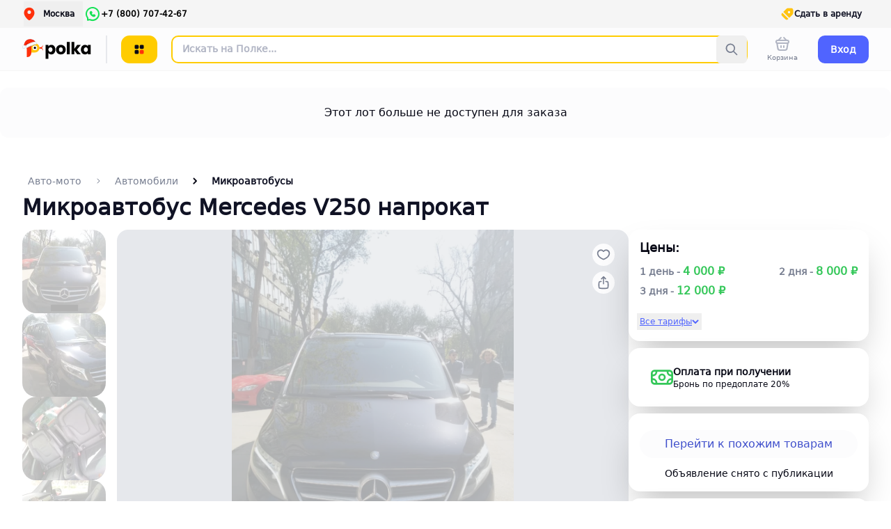

--- FILE ---
content_type: text/html;charset=utf-8
request_url: https://polka.rent/ru/lots/35977
body_size: 208162
content:
<!DOCTYPE html><html  lang="ru"><head><meta charset="utf-8"><meta name="viewport" content="width=device-width, initial-scale=1, maximum-scale=1"><title>Микроавтобус Mercedes V250 в аренду в Москве — Прокат по цене от 4000 руб&#x2F;день (лот #35977)</title><style>.spin[data-v-7cf93d81]{pointer-events:none;position:relative}.spin[data-v-7cf93d81]:after{background:url(/dots.svg);background-position:50%;background-repeat:no-repeat;content:"";height:100%;inset:0;pointer-events:none;position:absolute;width:100%}.btn-light[data-v-7cf93d81]{border-width:2px;--tw-border-opacity:1;background-color:transparent;border-color:rgb(230 232 236/var(--tw-border-opacity,1));--tw-text-opacity:1;color:rgb(16 18 36/var(--tw-text-opacity,1));transition-duration:.15s;transition-property:color,background-color,border-color,text-decoration-color,fill,stroke,opacity,box-shadow,transform,filter,backdrop-filter;transition-timing-function:cubic-bezier(.4,0,.2,1);transition-timing-function:cubic-bezier(.4,0,1,1)}.btn-light[data-v-7cf93d81] svg path{fill:currentColor}.btn-light[data-v-7cf93d81]:hover{--tw-border-opacity:1;border-color:rgb(16 18 36/var(--tw-border-opacity,1));--tw-bg-opacity:1;background-color:rgb(16 18 36/var(--tw-bg-opacity,1));--tw-text-opacity:1;color:rgb(245 245 245/var(--tw-text-opacity,1))}.btn-light[data-v-7cf93d81]:active{--tw-border-opacity:1;background-color:transparent;border-color:rgb(230 232 236/var(--tw-border-opacity,1));--tw-text-opacity:1;color:rgb(16 18 36/var(--tw-text-opacity,1))}.btn[data-v-7cf93d81]{align-items:center;-moz-column-gap:.625rem;column-gap:.625rem;display:flex;justify-content:center;padding-left:1rem;padding-right:1rem}.black[data-v-7cf93d81]{--tw-bg-opacity:1;background-color:rgb(0 0 0/var(--tw-bg-opacity,1));--tw-text-opacity:1;color:rgb(255 255 255/var(--tw-text-opacity,1))}.black[data-v-7cf93d81]:hover{--tw-bg-opacity:1;background-color:rgb(8 9 22/var(--tw-bg-opacity,1))}.black[data-v-7cf93d81]:active{--tw-bg-opacity:1;background-color:rgb(16 18 36/var(--tw-bg-opacity,1))}.dark[data-v-7cf93d81]{--tw-bg-opacity:1;background-color:rgb(8 9 22/var(--tw-bg-opacity,1));--tw-text-opacity:1;color:rgb(255 255 255/var(--tw-text-opacity,1))}.dark[data-v-7cf93d81]:hover{--tw-bg-opacity:1;background-color:rgb(16 18 36/var(--tw-bg-opacity,1))}.dark[data-v-7cf93d81]:active,.gray[data-v-7cf93d81]{--tw-bg-opacity:1;background-color:rgb(60 63 70/var(--tw-bg-opacity,1))}.gray[data-v-7cf93d81]{--tw-text-opacity:1;color:rgb(255 255 255/var(--tw-text-opacity,1))}.gray[data-v-7cf93d81]:hover{--tw-bg-opacity:1;background-color:rgb(119 126 144/var(--tw-bg-opacity,1))}.gray[data-v-7cf93d81]:active{--tw-bg-opacity:1;background-color:rgb(16 18 36/var(--tw-bg-opacity,1))}.gray900[data-v-7cf93d81]{--tw-bg-opacity:1;background-color:rgb(8 9 22/var(--tw-bg-opacity,1));--tw-text-opacity:1;color:rgb(252 252 253/var(--tw-text-opacity,1))}.gray900[data-v-7cf93d81]:hover{--tw-bg-opacity:1;background-color:rgb(16 18 36/var(--tw-bg-opacity,1))}.gray900[data-v-7cf93d81]:active{--tw-bg-opacity:1;background-color:rgb(60 63 70/var(--tw-bg-opacity,1))}.gray500[data-v-7cf93d81]{--tw-bg-opacity:1;background-color:rgb(151 157 172/var(--tw-bg-opacity,1));--tw-text-opacity:1;color:rgb(255 255 255/var(--tw-text-opacity,1))}.gray500[data-v-7cf93d81]:hover{--tw-bg-opacity:1;background-color:rgb(177 181 196/var(--tw-bg-opacity,1))}.gray500[data-v-7cf93d81]:active{--tw-bg-opacity:1;background-color:rgb(151 157 172/var(--tw-bg-opacity,1))}.super-light[data-v-7cf93d81]{--tw-bg-opacity:1;background-color:rgb(252 252 253/var(--tw-bg-opacity,1));--tw-text-opacity:1;color:rgb(8 9 22/var(--tw-text-opacity,1))}.super-light[data-v-7cf93d81]:hover{--tw-bg-opacity:1;background-color:rgb(245 245 245/var(--tw-bg-opacity,1))}.super-light[data-v-7cf93d81]:active{--tw-bg-opacity:1;background-color:rgb(230 232 236/var(--tw-bg-opacity,1))}.light[data-v-7cf93d81]{--tw-bg-opacity:1;background-color:rgb(245 245 245/var(--tw-bg-opacity,1));--tw-text-opacity:1;color:rgb(8 9 22/var(--tw-text-opacity,1))}.light[data-v-7cf93d81]:hover{--tw-bg-opacity:1;background-color:rgb(230 232 236/var(--tw-bg-opacity,1))}.light[data-v-7cf93d81]:active{--tw-bg-opacity:1;background-color:rgb(177 181 196/var(--tw-bg-opacity,1))}.white[data-v-7cf93d81]{--tw-bg-opacity:1;background-color:rgb(255 255 255/var(--tw-bg-opacity,1));--tw-text-opacity:1;color:rgb(8 9 22/var(--tw-text-opacity,1))}.white[data-v-7cf93d81]:hover{--tw-bg-opacity:1;background-color:rgb(252 252 253/var(--tw-bg-opacity,1))}.white[data-v-7cf93d81]:active{--tw-bg-opacity:1;background-color:rgb(245 245 245/var(--tw-bg-opacity,1))}.green[data-v-7cf93d81]{--tw-bg-opacity:1;background-color:rgb(52 199 89/var(--tw-bg-opacity,1));--tw-text-opacity:1;color:rgb(255 255 255/var(--tw-text-opacity,1))}.green[data-v-7cf93d81]:hover{--tw-bg-opacity:1;background-color:rgb(65 204 121/var(--tw-bg-opacity,1))}.green[data-v-7cf93d81]:active{--tw-bg-opacity:1;background-color:rgb(14 153 70/var(--tw-bg-opacity,1))}.red[data-v-7cf93d81]{border-width:2px;--tw-border-opacity:1;border-color:rgb(250 52 52/var(--tw-border-opacity,1));--tw-bg-opacity:1;background-color:rgb(254 215 215/var(--tw-bg-opacity,1));--tw-text-opacity:1;color:rgb(250 52 52/var(--tw-text-opacity,1))}.red[data-v-7cf93d81]:hover{--tw-bg-opacity:1;background-color:rgb(254 234 234/var(--tw-bg-opacity,1))}.red[data-v-7cf93d81]:active{--tw-bg-opacity:1;background-color:rgb(254 178 178/var(--tw-bg-opacity,1))}.yellow[data-v-7cf93d81]{background-color:#ffc310;--tw-text-opacity:1;color:rgb(255 255 255/var(--tw-text-opacity,1))}.yellow[data-v-7cf93d81]:hover{background-color:#ffc92a}.yellow[data-v-7cf93d81]:active{background-color:#f6b800}.yellow[data-v-7cf93d81]{border-width:2px;--tw-border-opacity:1;border-color:rgb(255 204 0/var(--tw-border-opacity,1));--tw-bg-opacity:1;background-color:rgb(255 204 0/var(--tw-bg-opacity,1));--tw-text-opacity:1;color:rgb(0 0 0/var(--tw-text-opacity,1))}.yellow[data-v-7cf93d81]:hover{background-color:rgb(80 100 255/var(--tw-bg-opacity,1));border-color:rgb(80 100 255/var(--tw-border-opacity,1))}.yellow[data-v-7cf93d81]:active,.yellow[data-v-7cf93d81]:hover{--tw-border-opacity:1;--tw-bg-opacity:1}.yellow[data-v-7cf93d81]:active{background-color:rgb(255 204 0/var(--tw-bg-opacity,1));border-color:rgb(255 204 0/var(--tw-border-opacity,1))}.new-gray-300[data-v-7cf93d81]{--tw-bg-opacity:1;background-color:rgb(230 232 236/var(--tw-bg-opacity,1));padding-left:1.5rem;padding-right:1.5rem;--tw-text-opacity:1;color:rgb(16 18 36/var(--tw-text-opacity,1))}.new-gray-300[data-v-7cf93d81]:hover{--tw-bg-opacity:1;background-color:rgb(177 181 196/var(--tw-bg-opacity,1))}.new-gray[data-v-7cf93d81],.new-gray-300[data-v-7cf93d81]:active{--tw-bg-opacity:1;background-color:rgb(245 245 245/var(--tw-bg-opacity,1))}.new-gray[data-v-7cf93d81]{padding-left:1.5rem;padding-right:1.5rem;--tw-text-opacity:1;color:rgb(119 126 144/var(--tw-text-opacity,1))}.new-gray[data-v-7cf93d81]:hover{--tw-bg-opacity:1;background-color:rgb(230 232 236/var(--tw-bg-opacity,1))}.new-gray[data-v-7cf93d81]:active{--tw-bg-opacity:1;background-color:rgb(252 252 253/var(--tw-bg-opacity,1))}.blue[data-v-7cf93d81]{border-width:2px;--tw-border-opacity:1;border-color:rgb(80 100 255/var(--tw-border-opacity,1));--tw-bg-opacity:1;background-color:rgb(80 100 255/var(--tw-bg-opacity,1));--tw-text-opacity:1;color:rgb(255 255 255/var(--tw-text-opacity,1))}.blue[data-v-7cf93d81]:hover{background-color:rgb(255 145 16/var(--tw-bg-opacity,1));border-color:rgb(255 145 16/var(--tw-border-opacity,1))}.blue[data-v-7cf93d81]:active,.blue[data-v-7cf93d81]:hover{--tw-border-opacity:1;--tw-bg-opacity:1}.blue[data-v-7cf93d81]:active{background-color:rgb(80 100 255/var(--tw-bg-opacity,1));border-color:rgb(80 100 255/var(--tw-border-opacity,1))}.transparent[data-v-7cf93d81]{border-width:2px;--tw-border-opacity:1;background-color:transparent;border-color:rgb(230 232 236/var(--tw-border-opacity,1));--tw-text-opacity:1;color:rgb(16 18 36/var(--tw-text-opacity,1))}.transparent[data-v-7cf93d81]:hover{--tw-border-opacity:1;border-color:rgb(16 18 36/var(--tw-border-opacity,1));--tw-bg-opacity:1;background-color:rgb(16 18 36/var(--tw-bg-opacity,1));--tw-text-opacity:1;color:rgb(245 245 245/var(--tw-text-opacity,1))}.transparent[data-v-7cf93d81]:active{--tw-border-opacity:1;background-color:transparent;border-color:rgb(230 232 236/var(--tw-border-opacity,1));--tw-text-opacity:1;color:rgb(16 18 36/var(--tw-text-opacity,1))}.transparent[data-v-7cf93d81]:disabled{--tw-border-opacity:1;border-color:rgb(151 157 172/var(--tw-border-opacity,1));--tw-bg-opacity:1;background-color:rgb(151 157 172/var(--tw-bg-opacity,1));--tw-text-opacity:1;color:rgb(245 245 245/var(--tw-text-opacity,1))}.transparent-blue[data-v-7cf93d81]{background-color:transparent;border-width:2px;--tw-text-opacity:1;color:rgb(80 100 255/var(--tw-text-opacity,1))}.transparent-blue[data-v-7cf93d81],.transparent-blue[data-v-7cf93d81]:hover{--tw-border-opacity:1;border-color:rgb(80 100 255/var(--tw-border-opacity,1))}.transparent-blue[data-v-7cf93d81]:hover{--tw-bg-opacity:1;background-color:rgb(80 100 255/var(--tw-bg-opacity,1));--tw-text-opacity:1;color:rgb(245 245 245/var(--tw-text-opacity,1))}.transparent-blue[data-v-7cf93d81]:active{--tw-border-opacity:1;background-color:transparent;border-color:rgb(80 100 255/var(--tw-border-opacity,1));--tw-text-opacity:1;color:rgb(80 100 255/var(--tw-text-opacity,1))}.transparent-blue[data-v-7cf93d81]:disabled{background-color:rgb(151 157 172/var(--tw-bg-opacity,1));border-color:rgb(151 157 172/var(--tw-border-opacity,1));color:rgb(245 245 245/var(--tw-text-opacity,1))}.new-white[data-v-7cf93d81],.transparent-blue[data-v-7cf93d81]:disabled{--tw-border-opacity:1;--tw-bg-opacity:1;--tw-text-opacity:1}.new-white[data-v-7cf93d81]{background-color:rgb(255 255 255/var(--tw-bg-opacity,1));border-color:rgb(230 232 236/var(--tw-border-opacity,1));border-width:2px;color:rgb(16 18 36/var(--tw-text-opacity,1))}.new-white[data-v-7cf93d81]:hover{background-color:rgb(16 18 36/var(--tw-bg-opacity,1));border-color:rgb(16 18 36/var(--tw-border-opacity,1));color:rgb(245 245 245/var(--tw-text-opacity,1))}.new-white[data-v-7cf93d81]:active,.new-white[data-v-7cf93d81]:hover{--tw-border-opacity:1;--tw-bg-opacity:1;--tw-text-opacity:1}.new-white[data-v-7cf93d81]:active{background-color:rgb(255 255 255/var(--tw-bg-opacity,1));border-color:rgb(230 232 236/var(--tw-border-opacity,1));color:rgb(16 18 36/var(--tw-text-opacity,1))}.new-white[data-v-7cf93d81]:disabled{--tw-border-opacity:1;border-color:rgb(151 157 172/var(--tw-border-opacity,1));--tw-bg-opacity:1;background-color:rgb(151 157 172/var(--tw-bg-opacity,1));--tw-text-opacity:1;color:rgb(245 245 245/var(--tw-text-opacity,1))}</style><style>.text[data-v-dd0471c6]{--tw-text-opacity:1;color:rgb(119 126 144/var(--tw-text-opacity,1))}.active[data-v-dd0471c6]{display:none}.link.router-link-exact-active .text[data-v-dd0471c6]{--tw-text-opacity:1;color:rgb(0 0 0/var(--tw-text-opacity,1))}.link.router-link-exact-active .active[data-v-dd0471c6]{display:block}.link.router-link-exact-active .inactive[data-v-dd0471c6]{display:none}</style><style>.fade-enter-active[data-v-78148613],.fade-leave-active[data-v-78148613]{transition:opacity .3s ease}.fade-enter-from[data-v-78148613],.fade-leave-to[data-v-78148613]{opacity:0}</style><style>.rm-icon[data-v-55122081]{height:24px;width:24px}.rm-icon[data-v-55122081] svg path{fill:#b1b5c4}.rm-icon[data-v-55122081]:hover svg path{fill:#777e98}.rm-iconyellow[data-v-55122081] svg path{fill:#fabf35}.rm-iconyellow[data-v-55122081]:hover svg path{fill:#c48b05}.rm-iconwhite[data-v-55122081] svg path{fill:#fff}.rm-iconwhite[data-v-55122081]:hover svg path{fill:#ccc}</style><style>[data-v-a3d54aff] .scroll-snap-slider{scroll-snap-type:y mandatory}[data-v-a3d54aff] .scroll-snap-slide{scroll-snap-align:start}</style><style>.scroll-snap-slider[data-v-3053ad60]{display:flex;flex-wrap:nowrap;justify-content:normal;overflow-x:auto;padding-inline:0;scroll-behavior:smooth;scroll-snap-stop:always;scroll-snap-type:x mandatory}@media(prefers-reduced-motion){.scroll-snap-slider[data-v-3053ad60]{scroll-behavior:auto}}.scroll-snap-slider[data-v-3053ad60]:not(.-show-scroll-bar){-ms-overflow-style:none;scrollbar-width:none}.scroll-snap-slider[data-v-3053ad60]:not(.-show-scroll-bar)::-webkit-scrollbar{display:none}.scroll-snap-slide[data-v-3053ad60]{align-items:center;display:flex;flex:0 0 auto;flex-direction:column;justify-content:center;max-width:none;scroll-snap-align:start;width:100%}</style><style>.description[data-v-8bbae5b3]{display:-webkit-box;-webkit-line-clamp:4;-webkit-box-orient:vertical;overflow:hidden;width:100%}</style><style>.error-message[data-v-e66ad33f]{color:#fa3434;font-size:13px;margin-bottom:.5rem;margin-top:.5rem}.spinner[data-v-e66ad33f]{background:url(/dots.svg);background-position:50%;background-repeat:no-repeat;height:100%;pointer-events:none}.spinner.fixed-size[data-v-e66ad33f]{background-size:60px}.error input[data-v-e66ad33f],.error textarea[data-v-e66ad33f]{border-width:4px;--tw-border-opacity:1;border-color:rgb(245 101 101/var(--tw-border-opacity,1));--tw-bg-opacity:1;background-color:rgb(254 234 234/var(--tw-bg-opacity,1))}.error[data-v-e66ad33f] .uppy:not(.uppy-ProgressBar){--tw-bg-opacity:1;background-color:rgb(254 234 234/var(--tw-bg-opacity,1));box-shadow:0 0 0 4px #f56565}.error[data-v-e66ad33f] .vue-tel-input{border-width:4px;--tw-border-opacity:1;border-color:rgb(245 101 101/var(--tw-border-opacity,1));--tw-bg-opacity:1;background-color:rgb(254 234 234/var(--tw-bg-opacity,1))}.error[data-v-e66ad33f] .vue-tel-input .vti__input{--tw-bg-opacity:1;background-color:rgb(254 234 234/var(--tw-bg-opacity,1))}.error[data-v-e66ad33f] #autosuggest input{border-width:4px;--tw-border-opacity:1;border-color:rgb(245 101 101/var(--tw-border-opacity,1));--tw-bg-opacity:1;background-color:rgb(254 234 234/var(--tw-bg-opacity,1))}.error[data-v-e66ad33f] .multiselect{border-radius:.75rem;border-width:4px;--tw-border-opacity:1;border-color:rgb(245 101 101/var(--tw-border-opacity,1));--tw-bg-opacity:1;background-color:rgb(254 234 234/var(--tw-bg-opacity,1))}.error[data-v-e66ad33f] .multiselect .multiselect__tags,.error[data-v-e66ad33f] .multiselect .multiselect__tags .multiselect__single{--tw-bg-opacity:1;background-color:rgb(254 234 234/var(--tw-bg-opacity,1))}</style><style>.btn-light[data-v-d66b85d4]{border-width:2px;--tw-border-opacity:1;background-color:transparent;border-color:rgb(230 232 236/var(--tw-border-opacity,1));--tw-text-opacity:1;color:rgb(16 18 36/var(--tw-text-opacity,1));transition-duration:.15s;transition-property:color,background-color,border-color,text-decoration-color,fill,stroke,opacity,box-shadow,transform,filter,backdrop-filter;transition-timing-function:cubic-bezier(.4,0,.2,1);transition-timing-function:cubic-bezier(.4,0,1,1)}.btn-light[data-v-d66b85d4] svg path{fill:currentColor}.btn-light[data-v-d66b85d4]:hover{--tw-border-opacity:1;border-color:rgb(16 18 36/var(--tw-border-opacity,1));--tw-bg-opacity:1;background-color:rgb(16 18 36/var(--tw-bg-opacity,1));--tw-text-opacity:1;color:rgb(245 245 245/var(--tw-text-opacity,1))}.btn-light[data-v-d66b85d4]:active{--tw-border-opacity:1;background-color:transparent;border-color:rgb(230 232 236/var(--tw-border-opacity,1));--tw-text-opacity:1;color:rgb(16 18 36/var(--tw-text-opacity,1))}.btn[data-v-d66b85d4]{align-items:center;display:flex;flex:none;justify-content:center}.btn[data-v-d66b85d4]>:not([hidden])~:not([hidden]){--tw-space-x-reverse:0;margin-left:calc(.75rem*(1 - var(--tw-space-x-reverse)));margin-right:calc(.75rem*var(--tw-space-x-reverse))}.btn[data-v-d66b85d4]{min-height:40px;padding-left:1rem;padding-right:1rem}.black[data-v-d66b85d4]{--tw-bg-opacity:1;background-color:rgb(0 0 0/var(--tw-bg-opacity,1));--tw-text-opacity:1;color:rgb(255 255 255/var(--tw-text-opacity,1))}.black[data-v-d66b85d4]:hover{--tw-bg-opacity:1;background-color:rgb(8 9 22/var(--tw-bg-opacity,1))}.black[data-v-d66b85d4]:active{--tw-bg-opacity:1;background-color:rgb(16 18 36/var(--tw-bg-opacity,1))}.dark[data-v-d66b85d4]{--tw-bg-opacity:1;background-color:rgb(8 9 22/var(--tw-bg-opacity,1));--tw-text-opacity:1;color:rgb(255 255 255/var(--tw-text-opacity,1))}.dark[data-v-d66b85d4]:hover{--tw-bg-opacity:1;background-color:rgb(16 18 36/var(--tw-bg-opacity,1))}.dark[data-v-d66b85d4]:active,.gray[data-v-d66b85d4]{--tw-bg-opacity:1;background-color:rgb(60 63 70/var(--tw-bg-opacity,1))}.gray[data-v-d66b85d4]{--tw-text-opacity:1;color:rgb(255 255 255/var(--tw-text-opacity,1))}.gray[data-v-d66b85d4]:hover{--tw-bg-opacity:1;background-color:rgb(119 126 144/var(--tw-bg-opacity,1))}.gray[data-v-d66b85d4]:active{--tw-bg-opacity:1;background-color:rgb(16 18 36/var(--tw-bg-opacity,1))}.gray900[data-v-d66b85d4]{--tw-bg-opacity:1;background-color:rgb(8 9 22/var(--tw-bg-opacity,1));--tw-text-opacity:1;color:rgb(252 252 253/var(--tw-text-opacity,1))}.gray900[data-v-d66b85d4]:hover{--tw-bg-opacity:1;background-color:rgb(16 18 36/var(--tw-bg-opacity,1))}.gray900[data-v-d66b85d4]:active{--tw-bg-opacity:1;background-color:rgb(60 63 70/var(--tw-bg-opacity,1))}.gray500[data-v-d66b85d4]{--tw-bg-opacity:1;background-color:rgb(151 157 172/var(--tw-bg-opacity,1));--tw-text-opacity:1;color:rgb(255 255 255/var(--tw-text-opacity,1))}.gray500[data-v-d66b85d4]:hover{--tw-bg-opacity:1;background-color:rgb(177 181 196/var(--tw-bg-opacity,1))}.gray500[data-v-d66b85d4]:active{--tw-bg-opacity:1;background-color:rgb(151 157 172/var(--tw-bg-opacity,1))}.super-light[data-v-d66b85d4]{--tw-bg-opacity:1;background-color:rgb(252 252 253/var(--tw-bg-opacity,1));--tw-text-opacity:1;color:rgb(8 9 22/var(--tw-text-opacity,1))}.super-light[data-v-d66b85d4]:hover{--tw-bg-opacity:1;background-color:rgb(245 245 245/var(--tw-bg-opacity,1))}.super-light[data-v-d66b85d4]:active{--tw-bg-opacity:1;background-color:rgb(230 232 236/var(--tw-bg-opacity,1))}.light[data-v-d66b85d4]{--tw-bg-opacity:1;background-color:rgb(245 245 245/var(--tw-bg-opacity,1));--tw-text-opacity:1;color:rgb(8 9 22/var(--tw-text-opacity,1))}.light[data-v-d66b85d4]:hover{--tw-bg-opacity:1;background-color:rgb(230 232 236/var(--tw-bg-opacity,1))}.light[data-v-d66b85d4]:active{--tw-bg-opacity:1;background-color:rgb(177 181 196/var(--tw-bg-opacity,1))}.white[data-v-d66b85d4]{--tw-bg-opacity:1;background-color:rgb(255 255 255/var(--tw-bg-opacity,1));--tw-text-opacity:1;color:rgb(8 9 22/var(--tw-text-opacity,1))}.white[data-v-d66b85d4]:hover{--tw-bg-opacity:1;background-color:rgb(252 252 253/var(--tw-bg-opacity,1))}.white[data-v-d66b85d4]:active{--tw-bg-opacity:1;background-color:rgb(245 245 245/var(--tw-bg-opacity,1))}.green[data-v-d66b85d4]{--tw-bg-opacity:1;background-color:rgb(52 199 89/var(--tw-bg-opacity,1));--tw-text-opacity:1;color:rgb(255 255 255/var(--tw-text-opacity,1))}.green[data-v-d66b85d4]:hover{--tw-bg-opacity:1;background-color:rgb(65 204 121/var(--tw-bg-opacity,1))}.green[data-v-d66b85d4]:active{--tw-bg-opacity:1;background-color:rgb(14 153 70/var(--tw-bg-opacity,1))}.red[data-v-d66b85d4]{border-width:2px;--tw-border-opacity:1;border-color:rgb(250 52 52/var(--tw-border-opacity,1));--tw-bg-opacity:1;background-color:rgb(254 215 215/var(--tw-bg-opacity,1));--tw-text-opacity:1;color:rgb(250 52 52/var(--tw-text-opacity,1))}.red[data-v-d66b85d4]:hover{--tw-bg-opacity:1;background-color:rgb(254 234 234/var(--tw-bg-opacity,1))}.red[data-v-d66b85d4]:active{--tw-bg-opacity:1;background-color:rgb(254 178 178/var(--tw-bg-opacity,1))}.yellow[data-v-d66b85d4]{background-color:#fff1be;--tw-text-opacity:1;color:rgb(255 255 255/var(--tw-text-opacity,1))}.yellow[data-v-d66b85d4]:hover{background-color:#fff6d8}.yellow[data-v-d66b85d4]:active{background-color:#ffeca5}.new-gray-300[data-v-d66b85d4]{--tw-bg-opacity:1;background-color:rgb(230 232 236/var(--tw-bg-opacity,1));padding-left:1.5rem;padding-right:1.5rem;--tw-text-opacity:1;color:rgb(16 18 36/var(--tw-text-opacity,1))}.new-gray-300[data-v-d66b85d4]:hover{--tw-bg-opacity:1;background-color:rgb(177 181 196/var(--tw-bg-opacity,1))}.new-gray[data-v-d66b85d4],.new-gray-300[data-v-d66b85d4]:active{--tw-bg-opacity:1;background-color:rgb(245 245 245/var(--tw-bg-opacity,1))}.new-gray[data-v-d66b85d4]{padding-left:1.5rem;padding-right:1.5rem;--tw-text-opacity:1;color:rgb(119 126 144/var(--tw-text-opacity,1))}.new-gray[data-v-d66b85d4]:hover{--tw-bg-opacity:1;background-color:rgb(230 232 236/var(--tw-bg-opacity,1))}.new-gray[data-v-d66b85d4]:active{--tw-bg-opacity:1;background-color:rgb(252 252 253/var(--tw-bg-opacity,1))}.blue[data-v-d66b85d4]{border-width:2px;--tw-border-opacity:1;border-color:rgb(80 100 255/var(--tw-border-opacity,1));--tw-bg-opacity:1;background-color:rgb(80 100 255/var(--tw-bg-opacity,1));--tw-text-opacity:1;color:rgb(255 255 255/var(--tw-text-opacity,1))}.blue[data-v-d66b85d4]:hover{background-color:rgb(255 145 16/var(--tw-bg-opacity,1));border-color:rgb(255 145 16/var(--tw-border-opacity,1))}.blue[data-v-d66b85d4]:active,.blue[data-v-d66b85d4]:hover{--tw-border-opacity:1;--tw-bg-opacity:1}.blue[data-v-d66b85d4]:active{background-color:rgb(80 100 255/var(--tw-bg-opacity,1));border-color:rgb(80 100 255/var(--tw-border-opacity,1))}.transparent[data-v-d66b85d4]{border-width:2px;--tw-border-opacity:1;background-color:transparent;border-color:rgb(230 232 236/var(--tw-border-opacity,1));--tw-text-opacity:1;color:rgb(16 18 36/var(--tw-text-opacity,1))}.transparent[data-v-d66b85d4]:hover{--tw-border-opacity:1;border-color:rgb(16 18 36/var(--tw-border-opacity,1));--tw-bg-opacity:1;background-color:rgb(16 18 36/var(--tw-bg-opacity,1));--tw-text-opacity:1;color:rgb(245 245 245/var(--tw-text-opacity,1))}.transparent[data-v-d66b85d4]:active{--tw-border-opacity:1;background-color:transparent;border-color:rgb(230 232 236/var(--tw-border-opacity,1));--tw-text-opacity:1;color:rgb(16 18 36/var(--tw-text-opacity,1))}.transparent[data-v-d66b85d4]:disabled{--tw-border-opacity:1;border-color:rgb(151 157 172/var(--tw-border-opacity,1));--tw-bg-opacity:1;background-color:rgb(151 157 172/var(--tw-bg-opacity,1));--tw-text-opacity:1;color:rgb(245 245 245/var(--tw-text-opacity,1))}.transparent-blue[data-v-d66b85d4]{background-color:transparent;border-width:2px;--tw-text-opacity:1;color:rgb(80 100 255/var(--tw-text-opacity,1))}.transparent-blue[data-v-d66b85d4],.transparent-blue[data-v-d66b85d4]:hover{--tw-border-opacity:1;border-color:rgb(80 100 255/var(--tw-border-opacity,1))}.transparent-blue[data-v-d66b85d4]:hover{--tw-bg-opacity:1;background-color:rgb(80 100 255/var(--tw-bg-opacity,1));--tw-text-opacity:1;color:rgb(245 245 245/var(--tw-text-opacity,1))}.transparent-blue[data-v-d66b85d4]:active{--tw-border-opacity:1;background-color:transparent;border-color:rgb(80 100 255/var(--tw-border-opacity,1));--tw-text-opacity:1;color:rgb(80 100 255/var(--tw-text-opacity,1))}.transparent-blue[data-v-d66b85d4]:disabled{background-color:rgb(151 157 172/var(--tw-bg-opacity,1));border-color:rgb(151 157 172/var(--tw-border-opacity,1));color:rgb(245 245 245/var(--tw-text-opacity,1))}.new-white[data-v-d66b85d4],.transparent-blue[data-v-d66b85d4]:disabled{--tw-border-opacity:1;--tw-bg-opacity:1;--tw-text-opacity:1}.new-white[data-v-d66b85d4]{background-color:rgb(255 255 255/var(--tw-bg-opacity,1));border-color:rgb(230 232 236/var(--tw-border-opacity,1));border-width:2px;color:rgb(16 18 36/var(--tw-text-opacity,1))}.new-white[data-v-d66b85d4]:hover{background-color:rgb(16 18 36/var(--tw-bg-opacity,1));border-color:rgb(16 18 36/var(--tw-border-opacity,1));color:rgb(245 245 245/var(--tw-text-opacity,1))}.new-white[data-v-d66b85d4]:active,.new-white[data-v-d66b85d4]:hover{--tw-border-opacity:1;--tw-bg-opacity:1;--tw-text-opacity:1}.new-white[data-v-d66b85d4]:active{background-color:rgb(255 255 255/var(--tw-bg-opacity,1));border-color:rgb(230 232 236/var(--tw-border-opacity,1));color:rgb(16 18 36/var(--tw-text-opacity,1))}.new-white[data-v-d66b85d4]:disabled{--tw-border-opacity:1;border-color:rgb(151 157 172/var(--tw-border-opacity,1));--tw-bg-opacity:1;background-color:rgb(151 157 172/var(--tw-bg-opacity,1));--tw-text-opacity:1;color:rgb(245 245 245/var(--tw-text-opacity,1))}</style><style>.choose_date[data-v-51ab5165]{box-shadow:0 0 10px #00000026}</style><link rel="stylesheet" href="/_nuxt/entry.KN5X1MOO.css" crossorigin><link rel="stylesheet" href="/_nuxt/index.DazWdKPW.css" crossorigin><link rel="stylesheet" href="/_nuxt/item.Drdj7qxP.css" crossorigin><link rel="stylesheet" href="/_nuxt/global_components.C_eHL5Xz.css" crossorigin><link rel="stylesheet" href="/_nuxt/social_icon_second.DPoevvs6.css" crossorigin><link rel="stylesheet" href="/_nuxt/scroll_snap_slider.V7k-u3Th.css" crossorigin><link rel="stylesheet" href="/_nuxt/rm_spinner.DaGaIRqX.css" crossorigin><link rel="modulepreload" as="script" crossorigin href="/_nuxt/DAdpfi1B.js"><link rel="preload" as="font" crossorigin href="/_fonts/oL9oUaLmvLy7CrMG_SR3Fe6pqVg2KVUvBeBWK1Z8fAU-2qQDlkXy7KoEEUWjzNDBkO9p1KBqOuLPzdwtdWtfEnY.woff2"><link rel="modulepreload" as="script" crossorigin href="/_nuxt/CgiJpe13.js"><link rel="modulepreload" as="script" crossorigin href="/_nuxt/CrE3KzKZ.js"><link rel="modulepreload" as="script" crossorigin href="/_nuxt/DdBr7Zfy.js"><link rel="modulepreload" as="script" crossorigin href="/_nuxt/DsbpQSF1.js"><link rel="modulepreload" as="script" crossorigin href="/_nuxt/D6-Sudre.js"><link rel="modulepreload" as="script" crossorigin href="/_nuxt/CDyo3yh1.js"><link rel="modulepreload" as="script" crossorigin href="/_nuxt/CVtipMMb.js"><link rel="modulepreload" as="script" crossorigin href="/_nuxt/DwFdlUp3.js"><link rel="modulepreload" as="script" crossorigin href="/_nuxt/CuXVbq8T.js"><link rel="modulepreload" as="script" crossorigin href="/_nuxt/C4VzMhXn.js"><link rel="modulepreload" as="script" crossorigin href="/_nuxt/fS3x6Jdp.js"><link rel="modulepreload" as="script" crossorigin href="/_nuxt/CfbLfp9X.js"><link rel="modulepreload" as="script" crossorigin href="/_nuxt/DDwAQS-m.js"><link rel="modulepreload" as="script" crossorigin href="/_nuxt/CVZ6Jz39.js"><link rel="modulepreload" as="script" crossorigin href="/_nuxt/D1ZB0po3.js"><link rel="modulepreload" as="script" crossorigin href="/_nuxt/CMmQV5UV.js"><link rel="modulepreload" as="script" crossorigin href="/_nuxt/Bxmipngq.js"><link rel="modulepreload" as="script" crossorigin href="/_nuxt/CFkGsP41.js"><link rel="modulepreload" as="script" crossorigin href="/_nuxt/ZIgG0xN3.js"><link rel="modulepreload" as="script" crossorigin href="/_nuxt/Cf2A7ckw.js"><link rel="modulepreload" as="script" crossorigin href="/_nuxt/CsH-Yqfg.js"><link rel="modulepreload" as="script" crossorigin href="/_nuxt/DUXoZP9U.js"><link rel="modulepreload" as="script" crossorigin href="/_nuxt/pnOcq3hc.js"><link rel="modulepreload" as="script" crossorigin href="/_nuxt/D7cpVeOl.js"><link rel="modulepreload" as="script" crossorigin href="/_nuxt/BRyVkJSq.js"><link rel="modulepreload" as="script" crossorigin href="/_nuxt/B6maJmk0.js"><link rel="modulepreload" as="script" crossorigin href="/_nuxt/Bh8SDCro.js"><link rel="modulepreload" as="script" crossorigin href="/_nuxt/D_dO3i7L.js"><link rel="modulepreload" as="script" crossorigin href="/_nuxt/C-DBEcZQ.js"><link rel="modulepreload" as="script" crossorigin href="/_nuxt/DqEaHdx1.js"><link rel="modulepreload" as="script" crossorigin href="/_nuxt/CcBDAByT.js"><link rel="modulepreload" as="script" crossorigin href="/_nuxt/Mtugyd3w.js"><link rel="modulepreload" as="script" crossorigin href="/_nuxt/5opsaP6G.js"><link rel="modulepreload" as="script" crossorigin href="/_nuxt/ChhxYCmP.js"><link rel="modulepreload" as="script" crossorigin href="/_nuxt/yYmugHQm.js"><link rel="modulepreload" as="script" crossorigin href="/_nuxt/Bu99qQRS.js"><link rel="preload" as="fetch" fetchpriority="low" crossorigin="anonymous" href="/_nuxt/builds/meta/f09cf202-d51f-4216-9eb0-fb32ec60b6a1.json"><meta hid="description" name="description" content="Микроавтобус Mercedes V250 в аренду в Москве на сайте Polka.rent (лот #35977). У нас: 1) Аренда на день, неделю, месяц 2) Быстрая доставка 3) Арендуйте или разместите свой товар!"><link rel="icon" type="image/x-icon" href="/favicon.svg"><meta name="robots" content="index, follow, max-image-preview:large, max-snippet:-1, max-video-preview:-1"><meta property="og:url" content="https://polka.rent/ru/lots/35977"><meta property="og:title" content="Микроавтобус Mercedes V250"><meta property="og:description" content="Микроавтобус Mercedes V250"><meta property="og:image" content="https://storage.yandexcloud.net/polka-production-public/images/69930/medium-7b0397664cfa484edff5ccf56917bc27.webp"><meta property="og:type" content="website"><meta itemprop="name" id="name" content="Микроавтобус Mercedes V250"><meta itemprop="image" id="image" content="https://storage.yandexcloud.net/polka-production-public/images/69930/medium-7b0397664cfa484edff5ccf56917bc27.webp"><meta itemprop="mpn" id="mpn" content="35977"><meta itemprop="description" id="description" content="Микроавтобус Mercedes V250"><meta itemprop="priceCurrency" id="priceCurrency" content="RUB"><meta itemprop="availability" id="availability" content="https://schema.org/OutOfStock"><meta itemprop="priceValidUntil" id="priceValidUntil" content="2027-01-24"><link rel="canonical" href="https://polka.rent/ru/lots/35977"><script type="module" src="/_nuxt/DAdpfi1B.js" crossorigin></script></head><body><div id="__nuxt"><div class="app pb-24 md:pb-0"><div class="sticky bg-white z-40 top-0 transition-transform border-b border-gray-200"><div><!--[--><!--]--></div><div class="h-10 w-full xl:px-9 lg:px-8 px-4 md:px-5 mx-auto relative bg-gray-200"><div class="flex justify-between max-w-screen-xl h-full mx-auto items-center gap-x-4"><div class="rounded-md bg-transparent text-gray-900 relative flex mx-[2px]"><button class="flex items-center py-2"><svg width="16" height="20" fill="none" xmlns="http://www.w3.org/2000/svg"><path fill-rule="evenodd" clip-rule="evenodd" d="M9.3 18.6c2.2-1.8 6.2-5.7 6.2-10.3a7.5 7.5 0 0 0-15 0c0 4.6 4 8.5 6.2 10.3a2 2 0 0 0 2.6 0ZM8 10a2.5 2.5 0 1 0 0-5 2.5 2.5 0 0 0 0 5Z" fill="#FF300B"></path></svg><span class="mx-2 md:mx-3 font-bold whitespace-nowrap text-xs md:text-xs">Москва</span></button><!----></div><a href="https://wa.me/79360005722" target="_blank" class="flex items-center text-xs font-bold gap-x-1.5 md:gap-x-2.5 ml-auto md:ml-0 md:mr-auto py-1"><svg xmlns="http://www.w3.org/2000/svg" width="24" height="24" fill="none"><path fill="#16E256" fill-rule="evenodd" d="m5.8 17 .2.7v1.2c0 .3.3.6.6.5l1.3-.3.6.1.3.1a8 8 0 1 0-3.2-2.5l.2.3ZM8 21.3A10 10 0 0 0 22 12a10 10 0 1 0-18 6v2.8a1 1 0 0 0 1.2 1l2.8-.6Z" clip-rule="evenodd"></path><path fill="#16E256" fill-rule="evenodd" d="M8.9 8.1c.5-.5 1.4-.4 1.9.2l.7 1c.4.5.4 1.2 0 1.6l-.6.6.7 1 1 .7.6-.5c.4-.5 1.1-.5 1.6-.1l1 .7c.6.5.7 1.4.2 1.9l-.5.5c-.3.3-1 .6-1.6.6-1 0-2.3-.4-4-2-1.7-1.7-2.1-3.1-2.1-4.1 0-.6.2-1.2.6-1.6l.5-.5Z" clip-rule="evenodd"></path></svg> <span class="tracking-normal">+7 (800) 707-42-67</span></a><a href="/ru/lots/new" class="hidden text-gray-800 font-bold md:flex items-center gap-x-2.5 text-xs py-2 lg:px-2.5"><svg xmlns="http://www.w3.org/2000/svg" width="20" height="20" fill="none"><path fill="#FFC310" fill-rule="evenodd" d="M11 1.7c-.8 0-1.7.3-2.3 1L4.5 6.8c-.2.1-.2.4 0 .5l8 8.1c.2.2.5.2.6 0l4.3-4.2c.6-.6 1-1.5 1-2.3V4.2c0-1.4-1.2-2.5-2.6-2.5H11Zm3.2 5.8a1.7 1.7 0 1 1-3.4 0 1.7 1.7 0 0 1 3.4 0Z" clip-rule="evenodd"></path><path fill="#FFC310" d="M11.4 17.3v-.6l-8.1-8a.4.4 0 0 0-.6 0l-.4.4c-1 1-1 2.5 0 3.5l5.1 5.1c1 1 2.6 1 3.5 0l.5-.4Z"></path></svg><span> Сдать в аренду </span></a></div></div><div class="md:h-[61px] h-[52px] w-full xl:px-9 lg:px-8 px-4 md:px-5 mx-auto relative bg-gray-100"><div class="flex justify-between h-full mx-auto items-center max-w-screen-xl relative"><div class="flex items-center content-center justify-between md:justify-start"><a href="/ru" class="flex justify-center items-center gap-x-1 xl:gap-x-2.5 flex flex-none" event><svg xmlns="http://www.w3.org/2000/svg" width="47" height="43" fill="none" viewBox="0 0 47 43" class="w-10 h-10 lg:w-8 lg:h-8 xl:w-10 xl:h-10"><path fill="#FF300B" d="M43.653 12.117a6.131 6.131 0 0 1-1.141 4.958 6.13 6.13 0 0 1-4.864 2.399v-2.451a6.13 6.13 0 0 0 6.005-4.906Z"></path><path fill="#FF300B" d="M43.653 24.377a6.129 6.129 0 0 0-6.005-7.355v2.452a6.13 6.13 0 0 1 6.005 4.903Z"></path><path fill="#FF300B" d="M26.615 17.021h14.711v2.452H26.615z"></path><path fill="#FFC310" d="M19.259 8.439h7.355v19.615h-7.355zm7.356 19.615a9.807 9.807 0 0 0 0-19.615v19.615Z"></path><path fill="#FF300B" d="M19.26 8.438a9.808 9.808 0 0 0 0 19.615V8.438Z"></path><path fill="#FF300B" d="M9.452 37.86a9.809 9.809 0 0 0 3.753-18.867 9.809 9.809 0 0 0-3.753-.747v19.615Z"></path><circle cx="26.615" cy="18.247" r="4.904" fill="#fff"></circle><circle cx="26.615" cy="18.247" r="2.452" fill="#000"></circle><path stroke="#505050" stroke-linecap="round" stroke-opacity=".28" stroke-width="2" d="M9.668 12.865c-.156.195-.39.511-.592.866-.204.36.05.793.207 1.195.19.48.573.652.768 1.056.182.377-.624 1.353 0 2 .527.547 1.313-.064 1.84-.61.262-.271.767-.564 1.14-.646.112-.025.3-.043.532-.257.204-.188.45-.48.707-.578.156-.06.589-.138 1.146-.28.524-.132.96-.364 1.402-.685l.007-.006c.764-.555.987-.718 1.901-.978.512-.146 1.3-.137 1.718-.301.553-.218.893-.724 1.438-.956.637-.27 1.444-.624 2.12-.767.414-.087.826-.102 1.228-.159.402-.057.622-.06.867-.119.517-.124.83-.215.904-.25.277-.125.815-.33 1.126-.679.186-.207.462-.46.447-1.013-.014-.522.008-.934-.464-1.209-.343-.2-.171-.423-.171-.793 0-.376-.053-.456-.25-.687-.42-.492-1.361-.53-1.952-.429-.333.057-.742.304-1.082.378-.142.03-.6-.008-1.212.073-.523.07-.706.13-.843.18-.434.155-.732.59-1.222.63-.5.04-1.164-.086-1.632.12-.488.215-1.002.64-1.541.701-.285.032-.404.019-.505.069-.42.206-.84.39-1.201.685-.336.273-.803.376-1.226.404-.942.064-1.404.82-2.223 1.209-.722.341-.897.382-1.04.427-.226.07-.418.09-.95.378-.493.265-1.032.581-1.392 1.031Z"></path><path fill="#FC2B0C" d="M3.873 12.984c.001.533.007.922.026 1.042.112.725.164 1.189.337 1.148.543-.127 1.317-1.183 1.617-1.695.108-.185.204-.336.425-.612.434-.543 1.225-1.378 1.849-1.715.086-.047.3-.156.318-.011.044.329.076.643.125.934.137.818.12 1.28.294 1.267.311-.022 1.297-.332 1.584-.449 1.996-.81 3.937-1.638 5.978-2.337 1.292-.444 2.873-.988 4.162-1.418 1.288-.43 2.254-.739 3.203-1.098.636-.241 3.08-.84 3.3-1.633.028-.1-.068-.792-.331-1.181-.14-.208-.416-.603-.744-1.015-.797-1.002-2.189-1.723-3.307-2.297a12.416 12.416 0 0 0-3.95-1.248A11.824 11.824 0 0 0 16.707.54c-.88.03-1.778.019-2.648.171-2.267.397-3.44.74-5.246 2.242a14.893 14.893 0 0 0-1.996 2.012c-.57.69-1.243 1.884-1.592 2.703-.734 1.722-1.356 3.418-1.351 5.315Z"></path><path fill="#D41004" d="M4.09 12.984h-.435c-.004.357-.024.674.005 1.079.028.206.052.412.084.624.017.107.034.215.065.333.016.06.033.122.073.2.021.04.047.089.113.145.062.059.21.1.302.07.4-.11.613-.334.838-.541a6.92 6.92 0 0 0 .992-1.255c.122-.205.253-.378.41-.565.522-.61 1.135-1.238 1.77-1.59a.431.431 0 0 1 .089-.038c-.002-.002-.008.016-.106-.005-.117-.011-.239-.212-.226-.25.036.306.062.62.112.95.032.214.057.428.081.65.013.113.024.225.045.355.012.066.022.132.056.231.02.05.038.111.11.201.06.09.275.208.426.184.693-.1 1.134-.255 1.722-.456 1.999-.779 3.97-1.591 5.979-2.258 1.39-.462 2.78-.929 4.169-1.384 1.068-.352 2.15-.686 3.229-1.09.526-.18 1.182-.362 1.79-.597.308-.12.617-.249.933-.426.302-.201.685-.326.934-.989.043-.2.022-.195.025-.252a2.86 2.86 0 0 0-.034-.308 3.67 3.67 0 0 0-.08-.36 2.5 2.5 0 0 0-.32-.741l-.005-.007a17.066 17.066 0 0 0-.766-1.044c-.998-1.201-2.3-1.82-3.501-2.443A12.861 12.861 0 0 0 18.835.123 12.248 12.248 0 0 0 16.687.01c-.866.038-1.781.032-2.717.204-1.896.283-3.99 1.04-5.436 2.407a15.24 15.24 0 0 0-2.019 2.097c-.68.887-1.173 1.819-1.598 2.82a23.57 23.57 0 0 0-.809 2.267c-.299 1.027-.482 2.103-.453 3.18h.435c.02-1.025.237-2.034.565-3.01.247-.736.554-1.456.876-2.174.425-.912.962-1.831 1.586-2.586.6-.705 1.256-1.35 1.973-1.926 1.445-1.254 3.138-1.81 5.056-2.077.812-.133 1.677-.116 2.578-.139.65-.017 1.3.039 1.96.136 1.311.191 2.59.606 3.765 1.214 1.183.614 2.377 1.243 3.113 2.15.248.313.488.641.713.973l.004.006c.056.081.12.238.163.397a2.536 2.536 0 0 1 .07.361.805.805 0 0 1 .004.04c.004-.005-.015.054.016-.097.046-.051-.16.18-.387.292a6.052 6.052 0 0 1-.778.357c-.563.22-1.122.375-1.779.605-1.032.394-2.105.739-3.176 1.106-1.39.475-2.773.963-4.155 1.451-2.042.721-4.01 1.588-5.976 2.417-.443.173-1.054.373-1.448.442.094-.018.255.07.28.118.036.047.032.055.032.053A.601.601 0 0 1 9.121 13c-.018-.091-.033-.2-.05-.31-.03-.222-.064-.452-.107-.68-.053-.29-.09-.601-.138-.918.008-.1-.154-.362-.334-.388-.158-.036-.229-.007-.291.006-.117.034-.188.074-.254.11-.826.508-1.376 1.155-1.928 1.84-.156.2-.317.432-.44.66a6.448 6.448 0 0 1-.852 1.173c-.176.188-.397.378-.552.42.04-.014.134.012.155.037.026.023.022.027.02.021a.467.467 0 0 1-.037-.091 2.976 2.976 0 0 1-.066-.28c-.039-.197-.073-.404-.11-.61-.033-.287-.036-.667-.047-1.005Zm-.435 0h.435-.435Z"></path><circle cx="3.483" cy="16.375" r="3.483" fill="#D9D9D9"></circle><path fill="#D41004" d="M11.61 6.508c-.241.119-.474.252-.705.388-.125.077-.23.129-.376.249-.125.098-.241.197-.354.285-.227.218-.348.383-.495.539a4.741 4.741 0 0 0-.382.499c-.119.174-.234.417-.301.502-.221.424-.331.746-.453 1.069-.082.242-.143.449-.203.662-.027.171-.022.15-.03.203a17.148 17.148 0 0 0-.085.675c-.027.249-.05.496-.07.744a4.013 4.013 0 0 0-.006.46 3.445 3.445 0 0 0 .108.668c.03.082-.005.071.152.37a1.188 1.188 0 0 0 1.046.585c.367-.02.481-.113.575-.155.168-.097.208-.142.253-.177a1.1 1.1 0 0 0 .086-.076c-.011.008-.03.026-.097.066.544-.378.51-.56.593-.67.053-.11.08-.17.07-.153.178-.335.18-.498.208-.618a3.61 3.61 0 0 0 .03-.2c.023-.222.192-.5.636-.897.08-.08.164-.153.256-.223.104-.075.152-.115.382-.231.08-.077.274-.16.561-.276.468-.21.67-.42.942-.617.504-.383.67-.73.91-1.136.117-.244.281-.511.231-.794-.102.236-.35.357-.557.495-.337.201-.785.448-1.02.465-.336.07-.719.188-.889.17-.183.004-.474.004-.844.114-.24.027-.765.204-1.116.419-.562.304-1.402.907-1.69 1.92-.046.161-.068.279-.084.344-.01.061-.045.084.041-.088-.087.152-.122.236-.14.267.012.026-.094-.007.316-.3-.103.06-.156.103-.199.137-.095.078-.137.12-.134.118.008-.005.01-.018.135-.09.072-.032.163-.114.505-.133.167-.007.424.046.617.171.2.127.305.27.37.377.125.242.072.167.084.186a.248.248 0 0 1-.008-.024c-.032-.14-.031-.121-.04-.178a2.122 2.122 0 0 1-.016-.226 27.482 27.482 0 0 0-.038-1.106l-.01-.177a7.99 7.99 0 0 0-.005-.08c-.004-.01.004-.093-.014.018l.036-.585c.03-.337.06-.685.08-.897.066-.26.062-.369.097-.531.03-.155.074-.319.125-.487.073-.22.134-.453.17-.583.068-.145.125-.284.181-.418.028-.086.114-.226.176-.343.129-.23.256-.466.389-.696Z"></path><mask id="a" fill="#fff"><circle cx="3.483" cy="16.377" r="3.483" transform="rotate(-90 3.483 16.377)"></circle></mask><circle cx="3.483" cy="16.377" r="3.483" fill="#FBFCFB" transform="rotate(-90 3.483 16.377)"></circle><path fill="#D6E3F3" d="M3.483 12.894a3.51 3.51 0 0 1 1.008.379c1.229.691 1.775 2.014 1.604 3.104-.185 1.387-1.395 2.342-2.612 2.321-1.217.021-2.427-.934-2.612-2.322-.172-1.089.375-2.412 1.603-3.103a3.527 3.527 0 0 1 1.009-.38 3.337 3.337 0 0 0-1.145-.04c-1.576.183-3.08 1.671-3.209 3.524C-1.146 18.7.99 21.09 3.483 21.02c2.493.07 4.629-2.32 4.353-4.643-.127-1.853-1.632-3.34-3.208-3.524a3.337 3.337 0 0 0-1.145.04Z" mask="url(#a)"></path><path fill="#FBFCFB" d="M9.16 12.159c-.172.208-.43.544-.653.921-.225.383-.356 1.026-.182 1.453.21.511.786.783 1 1.213.201.401-.725 1.102-.037 1.791.58.582 1.741-.001 2.322-.581.289-.29.845-.6 1.257-.689.123-.026.33-.045.586-.273.224-.2.495-.51.779-.615.173-.064.649-.146 1.263-.297.578-.141 1.058-.388 1.545-.73l.008-.006c.842-.591 1.089-.764 2.096-1.041.565-.155 1.433-.146 1.894-.32.61-.232.985-.771 1.585-1.018.702-.288 1.591-.664 2.338-.816.455-.093.909-.108 1.352-.17.443-.06.686-.063.956-.126.57-.132.914-.23.997-.266.305-.134.898-.352 1.24-.722.205-.222.51-.491.493-1.08-.015-.555.01-.993-.51-1.286-.379-.212-.19-.45-.19-.843 0-.4-.058-.486-.275-.732-.462-.523-1.5-.563-2.152-.456-.367.06-.818.323-1.193.402-.156.033-.662-.008-1.335.078-.577.074-.779.138-.93.19-.479.166-.806.629-1.346.67-.552.044-1.284-.09-1.8.13-.538.228-1.104.681-1.699.746-.314.034-.445.02-.557.072-.462.22-.926.417-1.323.73-.37.29-.885.4-1.35.43-1.04.068-1.549.874-2.452 1.286-.796.364-.988.407-1.146.455-.249.074-.46.097-1.048.402-.543.283-1.137.62-1.533 1.098Z"></path><path fill="#D9E7F3" d="m8.32 12.97.375.221c.201-.301.432-.589.677-.857.32-.345.757-.597 1.216-.823l.272-.13c.341-.16.596-.248.997-.334.434-.106.832-.277 1.216-.435 1.009-.454 1.603-1.198 2.3-1.172.53-.03 1.116-.118 1.655-.52.326-.249.756-.43 1.228-.648-.084.031-.021.009.072.007.093-.005.2-.013.303-.023.878-.121 1.397-.598 1.865-.782a.443.443 0 0 1 .012-.006c.312-.132.901-.042 1.605-.079.853-.1 1.24-.662 1.49-.702.226-.083.512-.125.814-.165.202-.027.407-.043.615-.051.105-.004.21-.006.322-.008.125-.006.18.011.443-.03.552-.135.924-.364 1.168-.4.606-.109 1.418-.004 1.637.266.093.1.131.162.122.147a.925.925 0 0 1 .016.212c.004.091-.026.174-.044.45a.936.936 0 0 0 .156.558c.124.175.256.256.364.319.133.08.15.102.188.216.036.119.041.348.048.602-.003.293-.034.376-.342.697-.204.226-.6.41-1.058.603a12.55 12.55 0 0 1-.9.241c-.228.056-.576.074-.91.125-.412.061-.884.08-1.383.185-.889.2-1.658.546-2.42.864-.75.334-1.135.882-1.567 1.03-.437.157-1.134.137-1.846.325-.779.179-1.631.67-2.228 1.134-.437.318-.895.558-1.398.687-.423.114-.784.168-1.302.326-.46.2-.665.5-.891.698-.134.115-.19.154-.416.196-.57.154-1 .401-1.422.8-.504.522-1.473.998-1.868.61-.178-.175-.22-.327-.146-.585.036-.127.1-.262.165-.421.05-.156.189-.363.048-.693a1.548 1.548 0 0 0-.266-.358c-.313-.316-.629-.535-.75-.826-.144-.347-.06-.877.143-1.25l-.375-.221c-.275.498-.422 1.047-.22 1.655.19.473.579.734.815 1.003.073.081.132.162.169.24.002-.027-.01.099-.076.231-.061.136-.14.29-.2.47-.15.347-.037.918.266 1.181.455.463 1.118.367 1.555.21.463-.17.865-.423 1.222-.764.28-.26.726-.497 1.091-.575a1.5 1.5 0 0 0 .758-.35c.267-.242.501-.48.665-.533.314-.085.809-.167 1.225-.267.614-.139 1.196-.43 1.692-.775.668-.477 1.21-.782 1.98-.96.532-.14 1.153-.073 1.942-.315.766-.301 1.172-.858 1.604-1.005.765-.305 1.524-.62 2.254-.769.393-.078.834-.09 1.321-.153.303-.044.602-.043 1.004-.128.36-.086.627-.129 1.093-.29.421-.183.956-.363 1.424-.843.284-.234.704-.92.642-1.46-.009-.235.011-.502-.078-.86-.078-.366-.408-.744-.708-.895-.03-.015-.027-.027.007.017.037.047.044.131.042.11-.002-.038.05-.263.049-.487-.003-.153.009-.327-.078-.589-.1-.271-.25-.412-.335-.515-.887-.839-1.806-.734-2.665-.647-.587.118-.947.354-1.219.403.044-.005-.127.004-.224.004-.112.001-.23.003-.348.007a7.963 7.963 0 0 0-.718.057c-.326.044-.673.086-1.045.216-.711.294-1.002.665-1.204.639-.479.05-1.116-.13-1.943.157l-.038.015c-.67.305-1.154.674-1.534.71a5.63 5.63 0 0 1-.259.024c-.092.014-.224-.006-.48.106-.437.215-.948.432-1.42.81-.226.192-.627.306-1.044.341-1.268.106-1.912 1.097-2.603 1.4-.366.18-.718.36-1.077.475-.328.09-.777.277-1.098.47-.09.052-.181.105-.272.16-.467.282-.945.609-1.307 1.082-.234.313-.445.64-.627.987Zm.375.221-.375-.221.375.221Z"></path></svg><img src="/svg/polka-text.svg" class="pt-1 xl:w-20 hidden lg:block ml-px mr-px" alt="Polka Text"></a></div><div class="w-0 border-l-2 border-gray-300 my-1 h-10 hidden lg:block ml-5 xl:ml-6"></div><div class="hidden md:flex ml-4 lg:ml-5 xl:ml-6"><button class="yellow btn btn h-10 !px-4 flex items-center rounded-lg text-white text-sm font-bold relative" style="min-height:40px;" aria-label="Открыть каталог товаров" data-v-7cf93d81><!--[--><!--]--><div class="flex flex-row items-center whitespace-nowrap" data-v-7cf93d81><!--[--><svg xmlns="http://www.w3.org/2000/svg" width="16" height="16" fill="none" style=""><path fill="#FF300B" d="M8.8 10.3a1.8 1.8 0 0 1 1.5-1.5l1.4-.1H13c.8.2 1.4.8 1.6 1.6V13a1.8 1.8 0 0 1-1.6 1.6h-2.7A1.8 1.8 0 0 1 8.8 13a10.7 10.7 0 0 1-.1-1.3v-1.4Z"></path><path fill="#080916" d="M1.4 10.3A1.8 1.8 0 0 1 3 8.8l1.3-.1h1.4a2 2 0 0 1 1.5 1.6l.1 1.4V13a1.8 1.8 0 0 1-1.6 1.6H3A1.8 1.8 0 0 1 1.4 13a10.7 10.7 0 0 1 0-1.3v-1.4ZM8.8 3a1.8 1.8 0 0 1 1.5-1.6H13c.8.2 1.4.8 1.6 1.6v2.7A1.8 1.8 0 0 1 13 7.2l-1.3.1h-1.4a1.8 1.8 0 0 1-1.5-1.6 10.7 10.7 0 0 1-.1-1.4V3ZM1.4 3A1.8 1.8 0 0 1 3 1.4h2.7A2 2 0 0 1 7.2 3l.1 1.3v1.4a1.8 1.8 0 0 1-1.6 1.5l-1.4.1H3a1.8 1.8 0 0 1-1.6-1.6 10.7 10.7 0 0 1 0-1.4V3Z"></path></svg><svg xmlns="http://www.w3.org/2000/svg" width="16" height="16" fill="none" style="display:none;"><path fill="#080916" fill-rule="evenodd" d="M3.5 3.5c.3-.2.7-.2 1 0L8 7.1l3.5-3.6a.7.7 0 1 1 1 1L8.9 8l3.6 3.5a.7.7 0 0 1-1 1L8 8.9l-3.5 3.6a.7.7 0 1 1-1-1L7.1 8 3.5 4.5a.7.7 0 0 1 0-1Z" clip-rule="evenodd"></path></svg><span class="hidden xl:block ml-3"> Каталог </span><!--]--></div><!--[--><!--]--></button></div><form class="w-full relative min-w-0 flex flex-1 ml-2.5 lg:ml-5"><input value="" placeholder="Искать на Полке..." name="search" aria-label="Поиск" autocomplete="off" type="text" class="rounded-[10px] h-10 border-2 border-yellow-500 px-[14px] text-xs bg-white w-full placeholder:text-sm placeholder:font-bold placeholder:text-gray-400"><button class="absolute right-0 top-0 bottom-0 px-3 py-2 rounded-md mr-px" type="submit" aria-label="Найти"><svg xmlns="http://www.w3.org/2000/svg" width="20" height="20" fill="none"><path fill="#777E90" fill-rule="evenodd" d="M12.4 13.6a6.7 6.7 0 1 1 1.2-1.2l4.5 4.5a.8.8 0 0 1-1.2 1.2l-4.5-4.5Zm1-5.3a5 5 0 1 1-10 0 5 5 0 0 1 10 0Z" clip-rule="evenodd"></path></svg></button><!----><!----></form><nav class="flex items-center gap-x-2.5 ml-[12px] md:ml-5 lg:gap-x-3 mr-px"><!----><!----><a href="/ru/cart" class="link flex flex-col justify-center items-center md:p-2 py-2 md:min-w-[60px]" data-v-dd0471c6><div class="relative max-w-max mx-auto" data-v-dd0471c6><svg xmlns="http://www.w3.org/2000/svg" width="24" height="24" fill="none" class="inactive" data-v-dd0471c6><path fill="#B1B5C3" fill-rule="evenodd" d="M6 12c-.4 0-.6.3-.5.6l1 5.7A2 2 0 0 0 8.3 20h7.2a2 2 0 0 0 2-1.7l1-5.7c0-.3-.2-.6-.6-.6H6Zm-1.8-2a1 1 0 0 0-1 1.2l1.2 7.5a4 4 0 0 0 4 3.3h7.2a4 4 0 0 0 4-3.3l1.2-7.5a1 1 0 0 0-1-1.2H4.2Z" clip-rule="evenodd"></path><path fill="#B1B5C3" d="M10 14a1 1 0 0 0-1 1v2a1 1 0 1 0 2 0v-2c0-.6-.4-1-1-1Zm4 0a1 1 0 0 0-1 1v2a1 1 0 1 0 2 0v-2c0-.6-.4-1-1-1ZM10.7 3.7a1 1 0 0 0-1.4-1.4l-4 4a1 1 0 0 0 1.4 1.4l4-4Zm2.6 0a1 1 0 0 1 1.4-1.4l4 4a1 1 0 0 1-1.4 1.4l-4-4Z"></path><path fill="#B1B5C3" fill-rule="evenodd" d="M19 8H5a1 1 0 0 0 0 2h14a1 1 0 1 0 0-2ZM5 6a3 3 0 0 0 0 6h14a3 3 0 1 0 0-6H5Z" clip-rule="evenodd"></path></svg><svg xmlns="http://www.w3.org/2000/svg" width="24" height="24" fill="none" class="active" data-v-dd0471c6><path fill="#FFC310" fill-rule="evenodd" d="M3.2 13.2a1 1 0 0 1 1-1.2h15.6a1 1 0 0 1 1 1.2l-1.3 6.4a3 3 0 0 1-3 2.4h-9a3 3 0 0 1-3-2.4l-1.3-6.4ZM13 15a1 1 0 1 1 2 0v4a1 1 0 1 1-2 0v-4Zm-3-1a1 1 0 0 0-1 1v4a1 1 0 1 0 2 0v-4c0-.6-.4-1-1-1Z" clip-rule="evenodd"></path><path fill="#FFC310" d="M2 9c0-.6.4-1 1-1h18a1 1 0 1 1 0 2H3a1 1 0 0 1-1-1Zm8.7-5.3a1 1 0 0 0-1.4-1.4l-2 2a1 1 0 0 0 1.4 1.4l2-2Zm2.6 0a1 1 0 0 1 1.4-1.4l2 2a1 1 0 0 1-1.4 1.4l-2-2Z"></path></svg><!----></div><div class="text-xxs font-medium pt-0.5 text-center text" data-v-dd0471c6>Корзина</div></a></nav><div class="hidden md:flex ml-2.5 lg:ml-5"><button class="blue btn btn rounded-[10px] text-sm font-bold" style="min-height:40px;" data-v-7cf93d81><!--[--><!--]--><div class="flex flex-row items-center whitespace-nowrap" data-v-7cf93d81><!--[--> Вход <!--]--></div><!--[--><!--]--></button></div><!----></div></div><div><!--[--><!--]--></div></div><div><!----><div></div><span></span></div><div class="is-shadow" style="display:none;"></div><div class="w-full flex flex-col mx-auto mb-20 text-gray-900"><!----><!--[--><div class="w-full p-6 mt-6 mb-8 text-base font-medium text-center bg-gray-100 rounded-lg">Этот лот больше не доступен для заказа</div><!--]--><!----><div class="content max-w-screen-xl xl:mx-auto"><div class="sm:flex flex-row justify-between mb-2"><div class="flex flex-row flex-wrap gap-2"><!--[--><div class="hidden md:flex flex flex-row items-center gap-2"><a href="/ru/moscow/catalog/avto_moto_aksessuary" class="text-gray-800 md:text-gray-600 md:text-sm text-xs font-normal py-1 px-2 rounded-md bg-gray-200 md:bg-white" aria-label="Перейти в категорию Авто-мото">Авто-мото</a><span class="mx-1 hidden md:block"><svg width="24" height="24" fill="none" xmlns="http://www.w3.org/2000/svg"><path d="m11 9 3 3-3 3" stroke="#777E90" stroke-linecap="round"></path></svg></span></div><div class="hidden md:flex flex flex-row items-center gap-2"><a href="/ru/moscow/catalog/avto" class="text-gray-800 md:text-gray-600 md:text-sm text-xs font-normal py-1 px-2 rounded-md bg-gray-200 md:bg-white" aria-label="Перейти в категорию Автомобили">Автомобили</a><span class="mx-1 hidden md:block"><svg width="24" height="24" fill="none" xmlns="http://www.w3.org/2000/svg"><path fill-rule="evenodd" clip-rule="evenodd" d="M9.8 7.8a1 1 0 0 0 0 1.4l2.8 2.8-2.8 2.8a1 1 0 1 0 1.4 1.4l3.5-3.5c.4-.4.4-1 0-1.4l-3.5-3.5a1 1 0 0 0-1.4 0Z" fill="#080916"></path></svg></span></div><div class="flex flex-row items-center gap-2"><a href="/ru/moscow/catalog/arenda-mikroavtobusa-bez-voditelya" class="text-gray-800 md:font-bold md:text-sm text-xs font-normal py-1 px-2 rounded-md bg-gray-200 md:bg-white" aria-label="Перейти в категорию Микроавтобусы">Микроавтобусы</a><!----></div><!--]--></div></div><h1 class="font-bold text-gray-800 text-2xl md:text-[32px] md:mb-4 mb-2">Микроавтобус Mercedes V250 напрокат </h1><div class="md:flex-row md:gap-x-4 lg:gap-x-5 xl:gap-x-8 flex flex-col justify-between"><div class="w-full max-w-[909px] flex flex-shrink flex-col min-w-0"><!----><div class="flex w-full mr-0 w-[909px]" data-v-a3d54aff><div class="relative" data-v-a3d54aff><div class="overflow-hidden mr-4" data-v-a3d54aff><ul class="scroll-snap-slider h-[540px] w-[120px] main-swiper-desktop flex flex-col gap-y-5" data-v-a3d54aff data-v-3053ad60><!--[--><li class="scroll-snap-slide" data-v-3053ad60><!--[--><div class="relative rounded-3xl overflow-hidden" data-v-a3d54aff><img onerror="this.setAttribute(&#39;data-error&#39;, 1)" width="120" height="120" alt="Возьмите Микроавтобус Mercedes V250 напрокат (Фото 1) в Москве" loading="lazy" data-nuxt-img srcset="/_ipx/q_85&amp;s_120x120/https://storage.yandexcloud.net/polka-production-public/images/69930/medium-7b0397664cfa484edff5ccf56917bc27.webp 1x, /_ipx/q_85&amp;s_240x240/https://storage.yandexcloud.net/polka-production-public/images/69930/medium-7b0397664cfa484edff5ccf56917bc27.webp 2x" class="opacity-30 w-[120px] h-[120px] overflow-hidden cursor-pointer flex justify-center items-center relative object-cover" title="Микроавтобус Mercedes V250 напрокат — Фото 1" fetchpriority="high" src="/_ipx/q_85&amp;s_120x120/https://storage.yandexcloud.net/polka-production-public/images/69930/medium-7b0397664cfa484edff5ccf56917bc27.webp" data-v-a3d54aff><!----></div><!--]--></li><li class="scroll-snap-slide" data-v-3053ad60><!--[--><div class="relative rounded-3xl overflow-hidden" data-v-a3d54aff><img onerror="this.setAttribute(&#39;data-error&#39;, 1)" width="120" height="120" alt="Возьмите Микроавтобус Mercedes V250 напрокат (Фото 2) в Москве" loading="lazy" data-nuxt-img srcset="/_ipx/q_85&amp;s_120x120/https://storage.yandexcloud.net/polka-production-public/images/69932/medium-d51407079c4a9346eb48e9b768d2c2bb.webp 1x, /_ipx/q_85&amp;s_240x240/https://storage.yandexcloud.net/polka-production-public/images/69932/medium-d51407079c4a9346eb48e9b768d2c2bb.webp 2x" class="opacity-30 w-[120px] h-[120px] overflow-hidden cursor-pointer flex justify-center items-center relative object-cover" title="Микроавтобус Mercedes V250 напрокат — Фото 2" fetchpriority="high" src="/_ipx/q_85&amp;s_120x120/https://storage.yandexcloud.net/polka-production-public/images/69932/medium-d51407079c4a9346eb48e9b768d2c2bb.webp" data-v-a3d54aff><!----></div><!--]--></li><li class="scroll-snap-slide" data-v-3053ad60><!--[--><div class="relative rounded-3xl overflow-hidden" data-v-a3d54aff><img onerror="this.setAttribute(&#39;data-error&#39;, 1)" width="120" height="120" alt="Возьмите Микроавтобус Mercedes V250 напрокат (Фото 3) в Москве" loading="lazy" data-nuxt-img srcset="/_ipx/q_85&amp;s_120x120/https://storage.yandexcloud.net/polka-production-public/images/69934/medium-0c282b7f32e1e12cb3b50eec5ee8ac03.webp 1x, /_ipx/q_85&amp;s_240x240/https://storage.yandexcloud.net/polka-production-public/images/69934/medium-0c282b7f32e1e12cb3b50eec5ee8ac03.webp 2x" class="opacity-30 w-[120px] h-[120px] overflow-hidden cursor-pointer flex justify-center items-center relative object-cover" title="Микроавтобус Mercedes V250 напрокат — Фото 3" fetchpriority="high" src="/_ipx/q_85&amp;s_120x120/https://storage.yandexcloud.net/polka-production-public/images/69934/medium-0c282b7f32e1e12cb3b50eec5ee8ac03.webp" data-v-a3d54aff><!----></div><!--]--></li><li class="scroll-snap-slide" data-v-3053ad60><!--[--><div class="relative rounded-3xl overflow-hidden" data-v-a3d54aff><img onerror="this.setAttribute(&#39;data-error&#39;, 1)" width="120" height="120" alt="Возьмите Микроавтобус Mercedes V250 напрокат (Фото 4) в Москве" loading="lazy" data-nuxt-img srcset="/_ipx/q_85&amp;s_120x120/https://storage.yandexcloud.net/polka-production-public/images/69937/medium-3a934e7740167063d86fc24b57b000a4.webp 1x, /_ipx/q_85&amp;s_240x240/https://storage.yandexcloud.net/polka-production-public/images/69937/medium-3a934e7740167063d86fc24b57b000a4.webp 2x" class="opacity-30 w-[120px] h-[120px] overflow-hidden cursor-pointer flex justify-center items-center relative object-cover" title="Микроавтобус Mercedes V250 напрокат — Фото 4" fetchpriority="high" src="/_ipx/q_85&amp;s_120x120/https://storage.yandexcloud.net/polka-production-public/images/69937/medium-3a934e7740167063d86fc24b57b000a4.webp" data-v-a3d54aff><!----></div><!--]--></li><li class="scroll-snap-slide" data-v-3053ad60><!--[--><div class="relative rounded-3xl overflow-hidden" data-v-a3d54aff><img onerror="this.setAttribute(&#39;data-error&#39;, 1)" width="120" height="120" alt="Возьмите Микроавтобус Mercedes V250 напрокат (Фото 5) в Москве" loading="lazy" data-nuxt-img srcset="/_ipx/q_85&amp;s_120x120/https://storage.yandexcloud.net/polka-production-public/images/69936/medium-f661accb777e1b84c7d4243d8dc1b47a.webp 1x, /_ipx/q_85&amp;s_240x240/https://storage.yandexcloud.net/polka-production-public/images/69936/medium-f661accb777e1b84c7d4243d8dc1b47a.webp 2x" class="opacity-30 w-[120px] h-[120px] overflow-hidden cursor-pointer flex justify-center items-center relative object-cover" title="Микроавтобус Mercedes V250 напрокат — Фото 5" fetchpriority="high" src="/_ipx/q_85&amp;s_120x120/https://storage.yandexcloud.net/polka-production-public/images/69936/medium-f661accb777e1b84c7d4243d8dc1b47a.webp" data-v-a3d54aff><!----></div><!--]--></li><li class="scroll-snap-slide" data-v-3053ad60><!--[--><div class="relative rounded-3xl overflow-hidden" data-v-a3d54aff><img onerror="this.setAttribute(&#39;data-error&#39;, 1)" width="120" height="120" alt="Возьмите Микроавтобус Mercedes V250 напрокат (Фото 6) в Москве" loading="lazy" data-nuxt-img srcset="/_ipx/q_85&amp;s_120x120/https://storage.yandexcloud.net/polka-production-public/images/69935/medium-b68e5568c467e3cfe36f44b7a482a925.webp 1x, /_ipx/q_85&amp;s_240x240/https://storage.yandexcloud.net/polka-production-public/images/69935/medium-b68e5568c467e3cfe36f44b7a482a925.webp 2x" class="opacity-30 w-[120px] h-[120px] overflow-hidden cursor-pointer flex justify-center items-center relative object-cover" title="Микроавтобус Mercedes V250 напрокат — Фото 6" fetchpriority="high" src="/_ipx/q_85&amp;s_120x120/https://storage.yandexcloud.net/polka-production-public/images/69935/medium-b68e5568c467e3cfe36f44b7a482a925.webp" data-v-a3d54aff><!----></div><!--]--></li><li class="scroll-snap-slide" data-v-3053ad60><!--[--><div class="relative rounded-3xl overflow-hidden" data-v-a3d54aff><img onerror="this.setAttribute(&#39;data-error&#39;, 1)" width="120" height="120" alt="Возьмите Микроавтобус Mercedes V250 напрокат (Фото 7) в Москве" loading="lazy" data-nuxt-img srcset="/_ipx/q_85&amp;s_120x120/https://storage.yandexcloud.net/polka-production-public/images/69931/medium-e89c3e7b037016d779f1c813cf1612ce.webp 1x, /_ipx/q_85&amp;s_240x240/https://storage.yandexcloud.net/polka-production-public/images/69931/medium-e89c3e7b037016d779f1c813cf1612ce.webp 2x" class="opacity-30 w-[120px] h-[120px] overflow-hidden cursor-pointer flex justify-center items-center relative object-cover" title="Микроавтобус Mercedes V250 напрокат — Фото 7" fetchpriority="high" src="/_ipx/q_85&amp;s_120x120/https://storage.yandexcloud.net/polka-production-public/images/69931/medium-e89c3e7b037016d779f1c813cf1612ce.webp" data-v-a3d54aff><!----></div><!--]--></li><li class="scroll-snap-slide" data-v-3053ad60><!--[--><div class="relative rounded-3xl overflow-hidden" data-v-a3d54aff><img onerror="this.setAttribute(&#39;data-error&#39;, 1)" width="120" height="120" alt="Возьмите Микроавтобус Mercedes V250 напрокат (Фото 8) в Москве" loading="lazy" data-nuxt-img srcset="/_ipx/q_85&amp;s_120x120/https://storage.yandexcloud.net/polka-production-public/images/69933/medium-db6063354946bcb0280bd301841b1aaf.webp 1x, /_ipx/q_85&amp;s_240x240/https://storage.yandexcloud.net/polka-production-public/images/69933/medium-db6063354946bcb0280bd301841b1aaf.webp 2x" class="opacity-30 w-[120px] h-[120px] overflow-hidden cursor-pointer flex justify-center items-center relative object-cover" title="Микроавтобус Mercedes V250 напрокат — Фото 8" fetchpriority="high" src="/_ipx/q_85&amp;s_120x120/https://storage.yandexcloud.net/polka-production-public/images/69933/medium-db6063354946bcb0280bd301841b1aaf.webp" data-v-a3d54aff><!----></div><!--]--></li><!--]--></ul></div><div class="absolute bottom-0 left-0 z-10 bg-gradient-to-b from-transparent to-gray-100 w-[120px] h-10 pointer-events-none" data-v-a3d54aff></div></div><div class="rounded-2xl overflow-hidden flex justify-center items-center w-full bg-gray-300 relative xl:min-w-[773px]" style="height:540px;width:100%;" data-v-a3d54aff><img onerror="this.setAttribute(&#39;data-error&#39;, 1)" alt="Возьмите Микроавтобус Mercedes V250 напрокат (Фото 1) в Москве" loading="eager" data-nuxt-img srcset="/_ipx/q_85/https://storage.yandexcloud.net/polka-production-public/images/69930/large-7b0397664cfa484edff5ccf56917bc27.webp 1x" class="opacity-30 overflow-hidden object-contain max-h-full max-w-full cursor-pointer h-full" title="Микроавтобус Mercedes V250 напрокат — Фото 1" fetchpriority="high" src="/_ipx/q_85/https://storage.yandexcloud.net/polka-production-public/images/69930/large-7b0397664cfa484edff5ccf56917bc27.webp" data-v-a3d54aff><!----><div class="top-5 right-5 absolute" data-v-a3d54aff><!--[--><div><button class="hover:bg-gray-200 active:bg-gray-300 flex items-center justify-center w-8 h-8 p-1 text-gray-600 bg-gray-100 rounded-full mb-2" aria-label="Добавить в избранное"><svg xmlns="http://www.w3.org/2000/svg" width="20" height="20" fill="none"><path fill="currentColor" fill-rule="evenodd" d="M10.6 5.8c-.3.3-.9.3-1.2 0l-.6-.6c-.6-.6-1.5-1-2.6-1-2 0-3.7 1.6-3.7 3.7 0 2 1 3.6 2.6 5a17 17 0 0 0 4.5 2.7h.8a17 17 0 0 0 4.5-2.7c1.5-1.4 2.6-3 2.6-5a3.8 3.8 0 0 0-6.3-2.7l-.6.6ZM10 4A5.4 5.4 0 0 0 .8 8c0 5.2 5.8 8.2 8.2 9.1.6.3 1.3.3 2 0 2.4-1 8.2-3.9 8.2-9.2A5.4 5.4 0 0 0 10 4Z" clip-rule="evenodd"></path></svg></button><div class="relative"><button color="super-light" class="hover:bg-gray-200 active:bg-gray-300 flex items-center justify-center w-8 h-8 p-1 text-gray-600 bg-gray-100 rounded-full mb-2" aria-label="Поделиться"><svg xmlns="http://www.w3.org/2000/svg" width="20" height="20" fill="none"><path fill="currentColor" fill-rule="evenodd" d="M7.5 8.4c0 .4-.3.8-.8.8l-1.5.2c-.5 0-.8.3-.9.8a28.3 28.3 0 0 0 0 6.3c0 .4.4.8.9.8a47.1 47.1 0 0 0 9.6 0c.5 0 .8-.4.9-.8a28.3 28.3 0 0 0 0-6.3c0-.5-.4-.8-.9-.8l-1.5-.2a.8.8 0 1 1 0-1.6l1.7.1c1.2.1 2.2 1 2.3 2.3a29.9 29.9 0 0 1 0 6.7A2.6 2.6 0 0 1 15 19a48.7 48.7 0 0 1-10 0c-1.2-.2-2.2-1-2.3-2.3a29.9 29.9 0 0 1 0-6.7A2.6 2.6 0 0 1 5 7.7l1.6-.1c.5 0 .9.3.9.8Z" clip-rule="evenodd"></path><path fill="currentColor" fill-rule="evenodd" d="M7.7 5.2A.8.8 0 0 1 6.5 4l3-3c.2-.2.8-.2 1 0l3 3a.8.8 0 1 1-1.2 1.2l-1.5-1.5v8a.8.8 0 0 1-1.6 0v-8L7.7 5.2Z" clip-rule="evenodd"></path></svg></button><!----></div></div><!--]--></div></div><span data-v-a3d54aff></span></div><!----><div class="mt-10"><!--[--><div class="mb-1" is-water-transport-category="false" data-v-8bbae5b3><div class="flex-col lg:flex-row flex justify-between gap-3" data-v-8bbae5b3><div class="flex flex-row" data-v-8bbae5b3><a href="/ru/user/47074" class="rounded-full h-10 w-10 flex-none mr-4 overflow-hidden font-medium mt-[2px]" aria-label="Перейти к профилю Carloson" data-v-8bbae5b3><img onerror="this.setAttribute(&#39;data-error&#39;, 1)" width="40" height="40" alt="avatar" loading="lazy" data-nuxt-img srcset="/_ipx/f_webp&amp;q_85&amp;s_40x40/https://storage.yandexcloud.net/polka-production-public/defaults/user_avatar_medium.png 1x, /_ipx/f_webp&amp;q_85&amp;s_80x80/https://storage.yandexcloud.net/polka-production-public/defaults/user_avatar_medium.png 2x" class="object-cover w-full h-full" src="/_ipx/f_webp&amp;q_85&amp;s_40x40/https://storage.yandexcloud.net/polka-production-public/defaults/user_avatar_medium.png" data-v-8bbae5b3></a><div class="w-full flex flex-col items-start justify-start" data-v-8bbae5b3><a href="/ru/user/47074" class="font-bold text-xl inline-block" aria-label="Перейти к профилю Carloson" data-v-8bbae5b3>Carloson</a><div class="flex items-center" data-v-8bbae5b3><!----><!----><!----></div><div class="text-sm text-gray-700" data-v-8bbae5b3>Москва, улица Орджоникидзе, 12</div><button class="text-blue-500 text-xs underline pt-1" data-v-8bbae5b3> Показать на карте </button></div></div><div class="flex-col sm:flex-row lg:flex-col flex justify-between gap-2.5" data-v-8bbae5b3><a color="new-gray-300" href="tel:+7 (920) 786-76-80" class="w-full text-sm rounded-lg min-w-[190px] h-10 bg-gray-300 flex items-center justify-center hover:bg-gray-200 active:bg-gray-300 px-4 whitespace-nowrap text-gray-700 font-bold" data-v-8bbae5b3><span data-v-8bbae5b3> Позвонить </span></a><div class="w-full" data-v-8bbae5b3 data-v-e66ad33f><div class="" data-v-e66ad33f><!--[--><button class="green btn btn w-full rounded-lg h-10 min-w-[190px]" style="min-height:40px;" data-v-8bbae5b3 data-v-7cf93d81><!--[--><!--]--><div class="flex flex-row items-center whitespace-nowrap" data-v-7cf93d81><!--[--><span class="text-white text-sm font-bold" data-v-8bbae5b3> Написать </span><!--]--></div><!--[--><!--]--></button><!--]--></div></div></div></div><div class="overflow-hidden mt-2" data-v-8bbae5b3><div class="line-clamp-4 overflow-ellipsis"><!--[--><div class="font-medium text-gray-700 text-sm whitespace-pre-line leading-6" data-v-8bbae5b3><!--[--><!--]--></div><!--]--></div><!----></div></div><hr class="mt-5 mb-7 border-gray-300"><div class="mt-4"><div class="mb-8"><h2 class="font-bold mb-1 text-base xl:text-xl">Описание</h2><div class="overflow-hidden"><div class="line-clamp-4 overflow-ellipsis"><!--[--><div class="font-medium text-gray-700 text-sm whitespace-pre-line leading-6">Микроавтобус Mercedes V250</div><!--]--></div><!----></div></div><!----><!----></div><!--]--><!----></div></div><div class="block max-w-none md:max-w-xs lg:max-w-sm xl:max-w-md min-w-[274px] lg:min-w-[345px] xl:min-w-[435px]"><div class="bg-white sticky top-17"><!--[--><div class="md:flex-col-reverse flex flex-col"><div class="md:bg-white md:shadow-2xl p-4 bg-gray-200 rounded-2xl"><div class="text-lg font-bold mb-1 -mt-1">Цены:</div><div class="flex flex-wrap justify-between gap-x-2"><!--[--><div class="flex flex-row justify-between items-center mt-1"><div class="text-sm text-gray-600 font-semibold">1 день -  </div><div class="font-extrabold text-green-500 text-base">4 000 ₽</div></div><div class="flex flex-row justify-between items-center mt-1"><div class="text-sm text-gray-600 font-semibold">2 дня -  </div><div class="font-extrabold text-green-500 text-base">8 000 ₽</div></div><div class="flex flex-row justify-between items-center mt-1"><div class="text-sm text-gray-600 font-semibold">3 дня -  </div><div class="font-extrabold text-green-500 text-base">12 000 ₽</div></div><!--]--></div><!----><button class="text-xs flex justify-center items-center gap-3 text-blue-500 underline mt-5 p-1 -ml-1">Все тарифы <svg xmlns="http://www.w3.org/2000/svg" width="10" height="6" fill="none" class="text-blue-500"><path fill="currentColor" fill-rule="evenodd" d="M9.2.8a1 1 0 0 0-1.4 0L5 3.6 2.2.8A1 1 0 0 0 .8 2.2l3.5 3.5c.4.4 1 .4 1.4 0l3.5-3.5c.4-.4.4-1 0-1.4Z" clip-rule="evenodd"></path></svg></button></div></div><div class="flex items-center gap-2 bg-gray-200 md:shadow-2xl relative px-8 py-6 rounded-2xl md:bg-white my-2.5 flex items-center gap-4"><svg xmlns="http://www.w3.org/2000/svg" width="32" height="32" fill="none" class="w-8 h-8 text-green-500"><path fill="currentColor" fill-rule="evenodd" d="M26.7 8H5.3a2.7 2.7 0 0 0-2.6 2.7v10.6c0 1.5 1.2 2.7 2.6 2.7h21.4c1.4 0 2.6-1.2 2.6-2.7V10.7c0-1.5-1.2-2.7-2.6-2.7ZM5.3 5.3c-3 0-5.3 2.4-5.3 5.4v10.6c0 3 2.4 5.4 5.3 5.4h21.4c3 0 5.3-2.4 5.3-5.4V10.7c0-3-2.4-5.4-5.3-5.4H5.3Z" clip-rule="evenodd"></path><path fill="currentColor" d="M30.7 13.3c0 .8-.6 1.4-1.4 1.4-3.6 0-6.6-3-6.6-6.7a1.3 1.3 0 1 1 2.6 0 4 4 0 0 0 4 4c.8 0 1.4.6 1.4 1.3Zm-28 4a1.3 1.3 0 1 0 0 2.7 4 4 0 0 1 4 4 1.3 1.3 0 1 0 2.6 0c0-3.7-3-6.7-6.6-6.7Zm26.6 0a1.3 1.3 0 1 1 0 2.7 4 4 0 0 0-4 4 1.3 1.3 0 1 1-2.6 0c0-3.7 3-6.7 6.6-6.7ZM2.7 14.7a1.3 1.3 0 1 1 0-2.7 4 4 0 0 0 4-4 1.3 1.3 0 0 1 2.6 0c0 3.7-3 6.7-6.6 6.7Z"></path><path fill="currentColor" fill-rule="evenodd" d="M16 18.7a2.7 2.7 0 1 0 0-5.4 2.7 2.7 0 0 0 0 5.4Zm0 2.6a5.3 5.3 0 1 0 0-10.6 5.3 5.3 0 0 0 0 10.6Z" clip-rule="evenodd"></path></svg><div class="flex flex-col gap-1 py-0.5"><span class="text-sm font-semibold"> Оплата при получении</span><span class="text-xs"> Бронь по предоплате 20% </span></div></div><div class="bg-gray-200 md:shadow-2xl relative px-2.5 md:px-4 py-4 rounded-2xl md:bg-white my-2.5"><a href="/ru/moscow/catalog/arenda-mikroavtobusa-bez-voditelya" class="super-light btn md:w-auto px-20 my-2 w-full font-medium !text-blue-600 rounded-full" data-v-d66b85d4><!--[-->Перейти к похожим товарам<!--]--></a><div class="mt-3 text-sm font-medium text-center">Объявление снято с публикации</div></div><div class="bg-gray-200 rounded-2xl px-4 py-5 flex flex-col gap-y-2.5 md:shadow-2xl md:bg-white relative mt-2.5"><div class="flex items-center gap-x-3"><svg width="24" height="24" fill="currentColor" xmlns="http://www.w3.org/2000/svg" class="text-green-500"><path fill-rule="evenodd" clip-rule="evenodd" d="M3.1 13.2c.2-2.2 2-4 4.1-4a75.5 75.5 0 0 1 9.6 0 4 4 0 0 1 4 4 39.2 39.2 0 0 1 0 5.6 4 4 0 0 1-4 4 75.5 75.5 0 0 1-9.6 0 4 4 0 0 1-4-4 39.2 39.2 0 0 1 0-5.6ZM14 15a2 2 0 0 1-1 1.7V18a1 1 0 1 1-2 0v-1.3a2 2 0 1 1 3-1.7Z"></path><path fill-rule="evenodd" clip-rule="evenodd" d="M7 6a5 5 0 0 1 10 0v4a1 1 0 1 1-2 0V6a3 3 0 1 0-6 0v4a1 1 0 1 1-2 0V6Z"></path></svg><span class="text-sm font-semibold">Безопасная сделка</span></div><!----><div class="flex gap-x-3"><svg width="24" height="24" fill="currentColor" xmlns="http://www.w3.org/2000/svg" class="text-green-500"><path d="M10 19a2 2 0 1 1-4 0 2 2 0 0 1 4 0ZM21.7 4.3c.4.3.4 1 0 1.4l-2.3 2.6c-.2.2-.2.5 0 .7l1.3 1.3a1 1 0 0 1-1.4 1.4L18 10.5a.5.5 0 0 0-.7 0l-5.2 5.7a1 1 0 1 1-1.4-1.4l9.5-10.5a1 1 0 0 1 1.4 0Zm-19.4 9a1 1 0 0 1 1.4 0l1.5 1.5a1 1 0 1 1-1.4 1.4l-1.5-1.5a1 1 0 0 1 0-1.4Zm1.1-2.9 3.2 3.2c.8.8 2 .8 2.8 0l5.2-5.2c.8-.8.8-2 0-2.8l-3.2-3.2a2 2 0 0 0-2.8 0L3.4 7.6a2 2 0 0 0 0 2.8Z"></path></svg><div class="flex flex-col items-start gap-y-1"><!--[--><span class="text-sm font-semibold">Адрес:</span><span class="text-xs">Москва, улица Орджоникидзе, 12</span><button class="text-blue-500 text-xs underline"> Показать на карте </button><!--]--></div></div><!----><!--[--><div class="flex items-center gap-x-3"><svg width="24" height="24" fill="currentColor" xmlns="http://www.w3.org/2000/svg" class="text-yellow-500"><path d="m1.8 13.7-1.4 5a1 1 0 0 0 1 1.3h8.3a1 1 0 0 0 1-1.3l-1.5-5a1 1 0 0 0-1-.7H2.8a1 1 0 0 0-1 .7Zm13 0-1.4 5a1 1 0 0 0 1 1.3h8.3a1 1 0 0 0 1-1.3l-1.5-5a1 1 0 0 0-1-.7h-5.4a1 1 0 0 0-1 .7Zm-6.5-9-1.4 5a1 1 0 0 0 1 1.3h8.3a1 1 0 0 0 1-1.3l-1.5-5a1 1 0 0 0-1-.7H9.3a1 1 0 0 0-1 .7Z"></path></svg><span class="text-sm font-semibold">Залог <!--[-->40000₽<!--]--></span></div><!--]--></div><!--]--></div></div></div></div><!----><!----><div class="content max-w-screen-xl mx-auto"><div class="choose_date md:hidden fixed z-20 bottom-0 left-0 right-0 bg-white p-4 pt-0" data-v-51ab5165><div class="w-full" data-v-51ab5165><button class="blue btn btn w-full h-12 mt-4 rounded-2xl" style="min-height:40px;" id="getorder" data-v-7cf93d81><!--[--><!--]--><div class="flex flex-row items-center whitespace-nowrap" data-v-7cf93d81><!--[-->Добавить в корзину<!--]--></div><!--[--><!--]--></button></div></div><!----><span class="mt-6 text-sm text-gray-600">Товар №35977 размещен 6 мая 2019 г.</span><span class="text-sm text-gray-400"> Нужна помощь? Просто свяжитесь с владельцем в чате или свяжитесь со <a href="mailto:help@polka.rent">службой поддержки</a></span></div></div><footer class="flex-shrink-0 h-auto"><div class="border-t border-gray-300"><div class="xl:px-9 lg:px-[34px] sm:px-[22px] px-[18px] my-4 max-w-screen-xl mx-auto w-full flex flex-col justify-start py-6"><div class="uppercase lg:capitalize font-bold">Категории</div><div class="mt-8 flex gap-x-3 md:gap-x-5 gap-y-6 flex-wrap"><!--[--><a href="/ru/moscow/catalog/tehnika_i_elektronika" class="bg-gray-300 rounded-full text-gray-800 text-sm font-bold px-3 py-1 block whitespace-nowrap hover:bg-gray-400">Бытовая техника и электроника</a><a href="/ru/moscow/catalog/sport_turizm_i_aktivyy_otdyh" class="bg-gray-300 rounded-full text-gray-800 text-sm font-bold px-3 py-1 block whitespace-nowrap hover:bg-gray-400">Спорт, туризм и активный отдых</a><a href="/ru/moscow/catalog/detskie_tovary" class="bg-gray-300 rounded-full text-gray-800 text-sm font-bold px-3 py-1 block whitespace-nowrap hover:bg-gray-400">Детские товары</a><a href="/ru/moscow/catalog/odezhda_obuv_i_kostyumy" class="bg-gray-300 rounded-full text-gray-800 text-sm font-bold px-3 py-1 block whitespace-nowrap hover:bg-gray-400">Одежда, обувь и костюмы</a><a href="/ru/moscow/catalog/avto_moto_aksessuary" class="bg-gray-300 rounded-full text-gray-800 text-sm font-bold px-3 py-1 block whitespace-nowrap hover:bg-gray-400">Авто-мото</a><a href="/ru/moscow/catalog/vodnyy-transport" class="bg-gray-300 rounded-full text-gray-800 text-sm font-bold px-3 py-1 block whitespace-nowrap hover:bg-gray-400">Водный транспорт</a><a href="/ru/moscow/catalog/tovary_dlya_doma_i_sada" class="bg-gray-300 rounded-full text-gray-800 text-sm font-bold px-3 py-1 block whitespace-nowrap hover:bg-gray-400">Товары для дома и сада</a><a href="/ru/moscow/catalog/instrumenty_spetstehnika_i_remont" class="bg-gray-300 rounded-full text-gray-800 text-sm font-bold px-3 py-1 block whitespace-nowrap hover:bg-gray-400">Инструмент, спецтехника и ремонт</a><a href="/ru/moscow/catalog/raznoe" class="bg-gray-300 rounded-full text-gray-800 text-sm font-bold px-3 py-1 block whitespace-nowrap hover:bg-gray-400">Разное</a><a href="/ru/moscow/catalog/zdorovie" class="bg-gray-300 rounded-full text-gray-800 text-sm font-bold px-3 py-1 block whitespace-nowrap hover:bg-gray-400">Здоровье</a><a href="/ru/moscow/catalog/tovary-dlya-vzroslyh" class="bg-gray-300 rounded-full text-gray-800 text-sm font-bold px-3 py-1 block whitespace-nowrap hover:bg-gray-400">Товары для взрослых 18+</a><a href="/ru/moscow/catalog/vozdushny-transport" class="bg-gray-300 rounded-full text-gray-800 text-sm font-bold px-3 py-1 block whitespace-nowrap hover:bg-gray-400">Воздушный транспорт</a><a href="/ru/moscow/catalog/uslugi" class="bg-gray-300 rounded-full text-gray-800 text-sm font-bold px-3 py-1 block whitespace-nowrap hover:bg-gray-400">Услуги</a><!--]--></div></div></div><div class="border-t border-gray-300"><div class="xl:flex-row xl:px-9 lg:px-[34px] sm:px-[22px] px-[18px] my-4 max-w-screen-xl mx-auto w-full flex flex-col justify-start pt-10"><div class="mb-10 flex flex-col items-start md:items-center xl:items-start xl:mr-36"><a href="/ru" class="flex ml-1 mb-3" aria-label="Перейти на главную страницу"><svg xmlns="http://www.w3.org/2000/svg" width="47" height="43" fill="none" viewBox="0 0 47 43" class="logo-duck mr-2"><path fill="#FF300B" d="M43.653 12.117a6.131 6.131 0 0 1-1.141 4.958 6.13 6.13 0 0 1-4.864 2.399v-2.451a6.13 6.13 0 0 0 6.005-4.906Z"></path><path fill="#FF300B" d="M43.653 24.377a6.129 6.129 0 0 0-6.005-7.355v2.452a6.13 6.13 0 0 1 6.005 4.903Z"></path><path fill="#FF300B" d="M26.615 17.021h14.711v2.452H26.615z"></path><path fill="#FFC310" d="M19.259 8.439h7.355v19.615h-7.355zm7.356 19.615a9.807 9.807 0 0 0 0-19.615v19.615Z"></path><path fill="#FF300B" d="M19.26 8.438a9.808 9.808 0 0 0 0 19.615V8.438Z"></path><path fill="#FF300B" d="M9.452 37.86a9.809 9.809 0 0 0 3.753-18.867 9.809 9.809 0 0 0-3.753-.747v19.615Z"></path><circle cx="26.615" cy="18.247" r="4.904" fill="#fff"></circle><circle cx="26.615" cy="18.247" r="2.452" fill="#000"></circle><path stroke="#505050" stroke-linecap="round" stroke-opacity=".28" stroke-width="2" d="M9.668 12.865c-.156.195-.39.511-.592.866-.204.36.05.793.207 1.195.19.48.573.652.768 1.056.182.377-.624 1.353 0 2 .527.547 1.313-.064 1.84-.61.262-.271.767-.564 1.14-.646.112-.025.3-.043.532-.257.204-.188.45-.48.707-.578.156-.06.589-.138 1.146-.28.524-.132.96-.364 1.402-.685l.007-.006c.764-.555.987-.718 1.901-.978.512-.146 1.3-.137 1.718-.301.553-.218.893-.724 1.438-.956.637-.27 1.444-.624 2.12-.767.414-.087.826-.102 1.228-.159.402-.057.622-.06.867-.119.517-.124.83-.215.904-.25.277-.125.815-.33 1.126-.679.186-.207.462-.46.447-1.013-.014-.522.008-.934-.464-1.209-.343-.2-.171-.423-.171-.793 0-.376-.053-.456-.25-.687-.42-.492-1.361-.53-1.952-.429-.333.057-.742.304-1.082.378-.142.03-.6-.008-1.212.073-.523.07-.706.13-.843.18-.434.155-.732.59-1.222.63-.5.04-1.164-.086-1.632.12-.488.215-1.002.64-1.541.701-.285.032-.404.019-.505.069-.42.206-.84.39-1.201.685-.336.273-.803.376-1.226.404-.942.064-1.404.82-2.223 1.209-.722.341-.897.382-1.04.427-.226.07-.418.09-.95.378-.493.265-1.032.581-1.392 1.031Z"></path><path fill="#FC2B0C" d="M3.873 12.984c.001.533.007.922.026 1.042.112.725.164 1.189.337 1.148.543-.127 1.317-1.183 1.617-1.695.108-.185.204-.336.425-.612.434-.543 1.225-1.378 1.849-1.715.086-.047.3-.156.318-.011.044.329.076.643.125.934.137.818.12 1.28.294 1.267.311-.022 1.297-.332 1.584-.449 1.996-.81 3.937-1.638 5.978-2.337 1.292-.444 2.873-.988 4.162-1.418 1.288-.43 2.254-.739 3.203-1.098.636-.241 3.08-.84 3.3-1.633.028-.1-.068-.792-.331-1.181-.14-.208-.416-.603-.744-1.015-.797-1.002-2.189-1.723-3.307-2.297a12.416 12.416 0 0 0-3.95-1.248A11.824 11.824 0 0 0 16.707.54c-.88.03-1.778.019-2.648.171-2.267.397-3.44.74-5.246 2.242a14.893 14.893 0 0 0-1.996 2.012c-.57.69-1.243 1.884-1.592 2.703-.734 1.722-1.356 3.418-1.351 5.315Z"></path><path fill="#D41004" d="M4.09 12.984h-.435c-.004.357-.024.674.005 1.079.028.206.052.412.084.624.017.107.034.215.065.333.016.06.033.122.073.2.021.04.047.089.113.145.062.059.21.1.302.07.4-.11.613-.334.838-.541a6.92 6.92 0 0 0 .992-1.255c.122-.205.253-.378.41-.565.522-.61 1.135-1.238 1.77-1.59a.431.431 0 0 1 .089-.038c-.002-.002-.008.016-.106-.005-.117-.011-.239-.212-.226-.25.036.306.062.62.112.95.032.214.057.428.081.65.013.113.024.225.045.355.012.066.022.132.056.231.02.05.038.111.11.201.06.09.275.208.426.184.693-.1 1.134-.255 1.722-.456 1.999-.779 3.97-1.591 5.979-2.258 1.39-.462 2.78-.929 4.169-1.384 1.068-.352 2.15-.686 3.229-1.09.526-.18 1.182-.362 1.79-.597.308-.12.617-.249.933-.426.302-.201.685-.326.934-.989.043-.2.022-.195.025-.252a2.86 2.86 0 0 0-.034-.308 3.67 3.67 0 0 0-.08-.36 2.5 2.5 0 0 0-.32-.741l-.005-.007a17.066 17.066 0 0 0-.766-1.044c-.998-1.201-2.3-1.82-3.501-2.443A12.861 12.861 0 0 0 18.835.123 12.248 12.248 0 0 0 16.687.01c-.866.038-1.781.032-2.717.204-1.896.283-3.99 1.04-5.436 2.407a15.24 15.24 0 0 0-2.019 2.097c-.68.887-1.173 1.819-1.598 2.82a23.57 23.57 0 0 0-.809 2.267c-.299 1.027-.482 2.103-.453 3.18h.435c.02-1.025.237-2.034.565-3.01.247-.736.554-1.456.876-2.174.425-.912.962-1.831 1.586-2.586.6-.705 1.256-1.35 1.973-1.926 1.445-1.254 3.138-1.81 5.056-2.077.812-.133 1.677-.116 2.578-.139.65-.017 1.3.039 1.96.136 1.311.191 2.59.606 3.765 1.214 1.183.614 2.377 1.243 3.113 2.15.248.313.488.641.713.973l.004.006c.056.081.12.238.163.397a2.536 2.536 0 0 1 .07.361.805.805 0 0 1 .004.04c.004-.005-.015.054.016-.097.046-.051-.16.18-.387.292a6.052 6.052 0 0 1-.778.357c-.563.22-1.122.375-1.779.605-1.032.394-2.105.739-3.176 1.106-1.39.475-2.773.963-4.155 1.451-2.042.721-4.01 1.588-5.976 2.417-.443.173-1.054.373-1.448.442.094-.018.255.07.28.118.036.047.032.055.032.053A.601.601 0 0 1 9.121 13c-.018-.091-.033-.2-.05-.31-.03-.222-.064-.452-.107-.68-.053-.29-.09-.601-.138-.918.008-.1-.154-.362-.334-.388-.158-.036-.229-.007-.291.006-.117.034-.188.074-.254.11-.826.508-1.376 1.155-1.928 1.84-.156.2-.317.432-.44.66a6.448 6.448 0 0 1-.852 1.173c-.176.188-.397.378-.552.42.04-.014.134.012.155.037.026.023.022.027.02.021a.467.467 0 0 1-.037-.091 2.976 2.976 0 0 1-.066-.28c-.039-.197-.073-.404-.11-.61-.033-.287-.036-.667-.047-1.005Zm-.435 0h.435-.435Z"></path><circle cx="3.483" cy="16.375" r="3.483" fill="#D9D9D9"></circle><path fill="#D41004" d="M11.61 6.508c-.241.119-.474.252-.705.388-.125.077-.23.129-.376.249-.125.098-.241.197-.354.285-.227.218-.348.383-.495.539a4.741 4.741 0 0 0-.382.499c-.119.174-.234.417-.301.502-.221.424-.331.746-.453 1.069-.082.242-.143.449-.203.662-.027.171-.022.15-.03.203a17.148 17.148 0 0 0-.085.675c-.027.249-.05.496-.07.744a4.013 4.013 0 0 0-.006.46 3.445 3.445 0 0 0 .108.668c.03.082-.005.071.152.37a1.188 1.188 0 0 0 1.046.585c.367-.02.481-.113.575-.155.168-.097.208-.142.253-.177a1.1 1.1 0 0 0 .086-.076c-.011.008-.03.026-.097.066.544-.378.51-.56.593-.67.053-.11.08-.17.07-.153.178-.335.18-.498.208-.618a3.61 3.61 0 0 0 .03-.2c.023-.222.192-.5.636-.897.08-.08.164-.153.256-.223.104-.075.152-.115.382-.231.08-.077.274-.16.561-.276.468-.21.67-.42.942-.617.504-.383.67-.73.91-1.136.117-.244.281-.511.231-.794-.102.236-.35.357-.557.495-.337.201-.785.448-1.02.465-.336.07-.719.188-.889.17-.183.004-.474.004-.844.114-.24.027-.765.204-1.116.419-.562.304-1.402.907-1.69 1.92-.046.161-.068.279-.084.344-.01.061-.045.084.041-.088-.087.152-.122.236-.14.267.012.026-.094-.007.316-.3-.103.06-.156.103-.199.137-.095.078-.137.12-.134.118.008-.005.01-.018.135-.09.072-.032.163-.114.505-.133.167-.007.424.046.617.171.2.127.305.27.37.377.125.242.072.167.084.186a.248.248 0 0 1-.008-.024c-.032-.14-.031-.121-.04-.178a2.122 2.122 0 0 1-.016-.226 27.482 27.482 0 0 0-.038-1.106l-.01-.177a7.99 7.99 0 0 0-.005-.08c-.004-.01.004-.093-.014.018l.036-.585c.03-.337.06-.685.08-.897.066-.26.062-.369.097-.531.03-.155.074-.319.125-.487.073-.22.134-.453.17-.583.068-.145.125-.284.181-.418.028-.086.114-.226.176-.343.129-.23.256-.466.389-.696Z"></path><mask id="a" fill="#fff"><circle cx="3.483" cy="16.377" r="3.483" transform="rotate(-90 3.483 16.377)"></circle></mask><circle cx="3.483" cy="16.377" r="3.483" fill="#FBFCFB" transform="rotate(-90 3.483 16.377)"></circle><path fill="#D6E3F3" d="M3.483 12.894a3.51 3.51 0 0 1 1.008.379c1.229.691 1.775 2.014 1.604 3.104-.185 1.387-1.395 2.342-2.612 2.321-1.217.021-2.427-.934-2.612-2.322-.172-1.089.375-2.412 1.603-3.103a3.527 3.527 0 0 1 1.009-.38 3.337 3.337 0 0 0-1.145-.04c-1.576.183-3.08 1.671-3.209 3.524C-1.146 18.7.99 21.09 3.483 21.02c2.493.07 4.629-2.32 4.353-4.643-.127-1.853-1.632-3.34-3.208-3.524a3.337 3.337 0 0 0-1.145.04Z" mask="url(#a)"></path><path fill="#FBFCFB" d="M9.16 12.159c-.172.208-.43.544-.653.921-.225.383-.356 1.026-.182 1.453.21.511.786.783 1 1.213.201.401-.725 1.102-.037 1.791.58.582 1.741-.001 2.322-.581.289-.29.845-.6 1.257-.689.123-.026.33-.045.586-.273.224-.2.495-.51.779-.615.173-.064.649-.146 1.263-.297.578-.141 1.058-.388 1.545-.73l.008-.006c.842-.591 1.089-.764 2.096-1.041.565-.155 1.433-.146 1.894-.32.61-.232.985-.771 1.585-1.018.702-.288 1.591-.664 2.338-.816.455-.093.909-.108 1.352-.17.443-.06.686-.063.956-.126.57-.132.914-.23.997-.266.305-.134.898-.352 1.24-.722.205-.222.51-.491.493-1.08-.015-.555.01-.993-.51-1.286-.379-.212-.19-.45-.19-.843 0-.4-.058-.486-.275-.732-.462-.523-1.5-.563-2.152-.456-.367.06-.818.323-1.193.402-.156.033-.662-.008-1.335.078-.577.074-.779.138-.93.19-.479.166-.806.629-1.346.67-.552.044-1.284-.09-1.8.13-.538.228-1.104.681-1.699.746-.314.034-.445.02-.557.072-.462.22-.926.417-1.323.73-.37.29-.885.4-1.35.43-1.04.068-1.549.874-2.452 1.286-.796.364-.988.407-1.146.455-.249.074-.46.097-1.048.402-.543.283-1.137.62-1.533 1.098Z"></path><path fill="#D9E7F3" d="m8.32 12.97.375.221c.201-.301.432-.589.677-.857.32-.345.757-.597 1.216-.823l.272-.13c.341-.16.596-.248.997-.334.434-.106.832-.277 1.216-.435 1.009-.454 1.603-1.198 2.3-1.172.53-.03 1.116-.118 1.655-.52.326-.249.756-.43 1.228-.648-.084.031-.021.009.072.007.093-.005.2-.013.303-.023.878-.121 1.397-.598 1.865-.782a.443.443 0 0 1 .012-.006c.312-.132.901-.042 1.605-.079.853-.1 1.24-.662 1.49-.702.226-.083.512-.125.814-.165.202-.027.407-.043.615-.051.105-.004.21-.006.322-.008.125-.006.18.011.443-.03.552-.135.924-.364 1.168-.4.606-.109 1.418-.004 1.637.266.093.1.131.162.122.147a.925.925 0 0 1 .016.212c.004.091-.026.174-.044.45a.936.936 0 0 0 .156.558c.124.175.256.256.364.319.133.08.15.102.188.216.036.119.041.348.048.602-.003.293-.034.376-.342.697-.204.226-.6.41-1.058.603a12.55 12.55 0 0 1-.9.241c-.228.056-.576.074-.91.125-.412.061-.884.08-1.383.185-.889.2-1.658.546-2.42.864-.75.334-1.135.882-1.567 1.03-.437.157-1.134.137-1.846.325-.779.179-1.631.67-2.228 1.134-.437.318-.895.558-1.398.687-.423.114-.784.168-1.302.326-.46.2-.665.5-.891.698-.134.115-.19.154-.416.196-.57.154-1 .401-1.422.8-.504.522-1.473.998-1.868.61-.178-.175-.22-.327-.146-.585.036-.127.1-.262.165-.421.05-.156.189-.363.048-.693a1.548 1.548 0 0 0-.266-.358c-.313-.316-.629-.535-.75-.826-.144-.347-.06-.877.143-1.25l-.375-.221c-.275.498-.422 1.047-.22 1.655.19.473.579.734.815 1.003.073.081.132.162.169.24.002-.027-.01.099-.076.231-.061.136-.14.29-.2.47-.15.347-.037.918.266 1.181.455.463 1.118.367 1.555.21.463-.17.865-.423 1.222-.764.28-.26.726-.497 1.091-.575a1.5 1.5 0 0 0 .758-.35c.267-.242.501-.48.665-.533.314-.085.809-.167 1.225-.267.614-.139 1.196-.43 1.692-.775.668-.477 1.21-.782 1.98-.96.532-.14 1.153-.073 1.942-.315.766-.301 1.172-.858 1.604-1.005.765-.305 1.524-.62 2.254-.769.393-.078.834-.09 1.321-.153.303-.044.602-.043 1.004-.128.36-.086.627-.129 1.093-.29.421-.183.956-.363 1.424-.843.284-.234.704-.92.642-1.46-.009-.235.011-.502-.078-.86-.078-.366-.408-.744-.708-.895-.03-.015-.027-.027.007.017.037.047.044.131.042.11-.002-.038.05-.263.049-.487-.003-.153.009-.327-.078-.589-.1-.271-.25-.412-.335-.515-.887-.839-1.806-.734-2.665-.647-.587.118-.947.354-1.219.403.044-.005-.127.004-.224.004-.112.001-.23.003-.348.007a7.963 7.963 0 0 0-.718.057c-.326.044-.673.086-1.045.216-.711.294-1.002.665-1.204.639-.479.05-1.116-.13-1.943.157l-.038.015c-.67.305-1.154.674-1.534.71a5.63 5.63 0 0 1-.259.024c-.092.014-.224-.006-.48.106-.437.215-.948.432-1.42.81-.226.192-.627.306-1.044.341-1.268.106-1.912 1.097-2.603 1.4-.366.18-.718.36-1.077.475-.328.09-.777.277-1.098.47-.09.052-.181.105-.272.16-.467.282-.945.609-1.307 1.082-.234.313-.445.64-.627.987Zm.375.221-.375-.221.375.221Z"></path></svg><img onerror="this.setAttribute(&#39;data-error&#39;, 1)" width="80" height="34" alt="Полка" loading="lazy" data-nuxt-img srcset="/_ipx/q_85&amp;s_80x34/polka.svg 1x, /_ipx/q_85&amp;s_160x68/polka.svg 2x" class="pt-1 logo-polka" src="/_ipx/q_85&amp;s_80x34/polka.svg"></a><div class="w-64 lg:w-75 my-4 lg:mr-6 font-medium text-gray-700 text-start md:text-center xl:text-start"> Маркетплейс для аренды вещей с безопасными сделками. </div><div class="flex flex-row items-center mt-4"><a href="https://vk.com/polka_russia" class="rm-icon cursor-pointer mr-3" target="_blank" aria-label="Перейти в ВКонтакте" data-v-55122081><svg xmlns="http://www.w3.org/2000/svg" xml:space="preserve" width="25" height="25" class="t-sociallinks__svg" viewBox="0 0 99 99" data-v-55122081><path fill-rule="evenodd" d="M49 98a49 49 0 1 0 0-98 49 49 0 0 0 0 98ZM22 34c.4 21.3 11.1 34.1 29.8 34.1h1V56c7 .7 12.1 5.7 14.2 12.2h9.7a27 27 0 0 0-14-17 26 26 0 0 0 12-17.1h-8.9c-1.9 6.8-7.5 13-13 13.5V34H44v23.6c-5.4-1.3-12.3-8-12.6-23.6H22Z" clip-rule="evenodd"></path></svg><!----><!----><!----></a><a href="https://ok.ru/group/68835994435629" class="rm-icon cursor-pointer mx-2" target="_blank" aria-label="Перейти в Одноклассники" data-v-55122081><!----><svg xmlns="http://www.w3.org/2000/svg" xml:space="preserve" width="25" height="25" class="t-sociallinks__svg" viewBox="0 0 30 30" data-v-55122081><path d="M15 30a15 15 0 1 1 0-30 15 15 0 0 1 0 30Zm0-20.8a1.8 1.8 0 1 1 0 3.5 1.8 1.8 0 0 1 0-3.5Zm4.3 1.8a4.3 4.3 0 1 0-8.6 0 4.3 4.3 0 0 0 8.6 0Zm-2.6 7.8c1-.2 1.8-.6 2.6-1a1.3 1.3 0 0 0-1.4-2.2 5.5 5.5 0 0 1-5.8 0 1.3 1.3 0 0 0-1.4 2.2 8 8 0 0 0 2.5 1l-2.4 2.4a1.3 1.3 0 0 0 1.8 1.8l2.4-2.4 2.4 2.4a1.3 1.3 0 0 0 1.8-1.8l-2.5-2.4Z"></path></svg><!----><!----></a><a href="https://www.tiktok.com/@polka_rent_rus" class="rm-icon cursor-pointer mx-2" target="_blank" aria-label="Перейти в TikTok" data-v-55122081><!----><!----><svg xmlns="http://www.w3.org/2000/svg" width="24" height="24" fill="none" data-v-55122081><path fill="#777E90" fill-rule="evenodd" d="M5 2a3 3 0 0 0-3 3v14a3 3 0 0 0 3 3h14a3 3 0 0 0 3-3V5a3 3 0 0 0-3-3H5Zm8 4a1 1 0 0 1 1 1 2 2 0 0 0 2 2 1 1 0 1 1 0 2 3.982 3.982 0 0 1-2-.535v4.038a3.5 3.5 0 0 1-7-.003c0-1.577 1.173-3.15 2.801-3.48a1 1 0 1 1 .398 1.96C9.562 13.11 9 13.812 9 14.5a1.5 1.5 0 0 0 3 0V7a1 1 0 0 1 1-1Z" clip-rule="evenodd"></path></svg><!----></a><a href="https://www.youtube.com/@Polka_Rent" class="rm-icon cursor-pointer mx-2" target="_blank" aria-label="Перейти в YouTube" data-v-55122081><!----><!----><!----><svg xmlns="http://www.w3.org/2000/svg" width="24" height="24" fill="none" data-v-55122081><path fill="#777E90" fill-rule="evenodd" d="M3.688 4.246a3.715 3.715 0 0 0-3.483 3.44C.097 9.074 0 10.682 0 12s.097 2.926.205 4.314a3.715 3.715 0 0 0 3.483 3.44C5.685 19.878 8.537 20 12 20c3.463 0 6.315-.122 8.312-.246a3.715 3.715 0 0 0 3.483-3.44C23.903 14.926 24 13.318 24 12s-.096-2.926-.205-4.314a3.715 3.715 0 0 0-3.483-3.44A135.645 135.645 0 0 0 12 4c-3.463 0-6.315.122-8.312.246Zm11.064 6.922-3.197-2.132A1 1 0 0 0 10 9.868v4.263a1 1 0 0 0 1.555.832l3.197-2.131a1 1 0 0 0 0-1.664Z" clip-rule="evenodd"></path></svg></a></div></div><div class="flex md:flex-row flex-wrap flex-col w-full justify-between max-w-screen-lg gap-8"><div class="flex flex-col w-[200px] font-normal text-sm md:mb-10 items-start"><div class="font-bold text-base mb-6 text-[#515356] leading-[17px]">О нас</div><a href="https://blog.polka.rent" class="mt-2 mb-1 text-gray-500 font-bold" target="_blank">Блог</a><a href="/ru/contacts" class="mt-2 mb-1 text-gray-500 font-bold">Контакты</a><a href="/ru/about" class="mt-2 mb-1 text-gray-500 font-bold">Кто мы и что делаем?</a><a href="/ru/reviews" class="mt-2 mb-1 text-gray-500 font-bold">Отзывы участников</a><a href="https://blog.polka.rent/media" class="mt-2 mb-1 text-gray-500 font-bold" target="_blank">СМИ о нас</a><a href="/ru/vacancies" class="mt-2 mb-1 text-gray-500 font-bold">Вакансии</a></div><hr class="md:hidden"><div class="flex flex-col w-[200px] font-normal text-sm md:mb-10 items-start"><div class="font-bold text-base mb-6 text-[#515356] leading-[17px]">Помощь</div><a href="/ru/delivery" class="mt-2 mb-1 text-gray-500 font-bold">Доставка</a><a href="/ru/shablon-dogovora-arendy" class="mt-2 mb-1 text-gray-500 font-bold">Шаблон договора аренды</a><a href="/ru/bezopasnost-i-garantii" class="mt-2 mb-1 text-gray-500 font-bold">Безопасность и гарантии</a><a href="/ru/kodeks-povedeniya" class="mt-2 mb-1 text-gray-500 font-bold">Кодекс поведения</a><div class="my-2 text-gray-700"><a href="mailto:help@polka.rent" target="_blank" class="font-bold !text-blue-500 mt-2 mb-1"> help@polka.rent </a> — служба поддержки с 10:00 до 20:00 без выходных</div></div><hr class="md:hidden"><div class="flex flex-col w-[200px] font-normal text-sm md:mb-10 items-start"><div class="font-bold text-base mb-6 text-[#515356] leading-[17px]">Для владельцев</div><a href="/ru/kak-sdat-veshchi-v-arendu" class="mt-2 mb-1 text-gray-500 font-bold">Как сдать в аренду</a><a href="/ru/pravila-publikacii" class="mt-2 mb-1 text-gray-500 font-bold">Публикация объявлений</a><a href="/ru/prokatnym-kompaniyam" class="mt-2 mb-1 text-gray-500 font-bold">Прокатным компаниям</a></div><hr class="md:hidden"><div class="flex flex-col w-[200px] font-normal text-sm md:mb-10 items-start"><div class="font-bold text-base mb-6 text-[#515356] leading-[17px]">Для арендаторов</div><a href="/ru/kak-arendovat-veshch" class="mt-2 mb-1 text-gray-500 font-bold">Как взять в аренду</a></div></div></div></div><div class="xl:px-9 lg:px-[34px] sm:px-[22px] px-[18px] w-full"><div class="flex flex-col-reverse md:flex-row justify-between items-center w-full border-t py-4 border-gray-300"><div class="my-4 text-gray-500 text-xs"> Copyright © 2026 Polka. Все права защищены </div><div class="text-xs text-gray-700"> Используя сайт, вы принимаете условия <a href="/ru/oferta" class="text-blue-500 font-semibold"> оферты </a></div></div></div></footer></div></div><div id="teleports"></div><script type="application/json" data-nuxt-data="nuxt-app" data-ssr="true" id="__NUXT_DATA__">[["ShallowReactive",1],{"data":2,"state":110,"once":131,"_errors":132,"serverRendered":80,"path":134,"vuex":135},["ShallowReactive",3],{"lot-35977":4},{"lot":5,"params":107,"parrentLots":108,"currentUrl":109,"newVariant":21},{"id":6,"name":7,"quantity":8,"searchRank":9,"bookingPaymentPercent":10,"prices":11,"suggestedRentPeriodPrices":22,"cardPrices":31,"hourlyRentPrices":33,"images":34,"adultOnly":21,"address":75,"location":76,"currency":79,"deleted":21,"hidden":80,"description":7,"minRentDays":8,"price":81,"deliveryPrice":82,"renterFeeCoefficient":9,"equipments":83,"deposit":84,"delivery":85,"createdAt":86,"category":87,"city":94,"isFavorite":21,"characteristicAssignments":97,"similarLots":98,"user":99},"35977","Микроавтобус Mercedes V250",1,0,20,{"dailyRates":12,"hourlyRates":20,"hourlyRentAvailable":21},[13,15,18],{"minDays":8,"price":14},4000,{"minDays":16,"price":17},7,1667,{"minDays":19,"price":17},30,[],false,[23,25,28],{"kind":24,"period":8,"price":14},"DAY",{"kind":24,"period":26,"price":27},2,8000,{"kind":24,"period":29,"price":30},3,12000,[32],{"kind":24,"period":8,"price":14},null,[35,40,45,50,55,60,65,70],{"id":36,"thumb":37,"medium":38,"large":39},"69930","https://storage.yandexcloud.net/polka-production-public/images/69930/thumb-7b0397664cfa484edff5ccf56917bc27.webp","https://storage.yandexcloud.net/polka-production-public/images/69930/medium-7b0397664cfa484edff5ccf56917bc27.webp","https://storage.yandexcloud.net/polka-production-public/images/69930/large-7b0397664cfa484edff5ccf56917bc27.webp",{"id":41,"thumb":42,"medium":43,"large":44},"69932","https://storage.yandexcloud.net/polka-production-public/images/69932/thumb-d51407079c4a9346eb48e9b768d2c2bb.webp","https://storage.yandexcloud.net/polka-production-public/images/69932/medium-d51407079c4a9346eb48e9b768d2c2bb.webp","https://storage.yandexcloud.net/polka-production-public/images/69932/large-d51407079c4a9346eb48e9b768d2c2bb.webp",{"id":46,"thumb":47,"medium":48,"large":49},"69934","https://storage.yandexcloud.net/polka-production-public/images/69934/thumb-0c282b7f32e1e12cb3b50eec5ee8ac03.webp","https://storage.yandexcloud.net/polka-production-public/images/69934/medium-0c282b7f32e1e12cb3b50eec5ee8ac03.webp","https://storage.yandexcloud.net/polka-production-public/images/69934/large-0c282b7f32e1e12cb3b50eec5ee8ac03.webp",{"id":51,"thumb":52,"medium":53,"large":54},"69937","https://storage.yandexcloud.net/polka-production-public/images/69937/thumb-3a934e7740167063d86fc24b57b000a4.webp","https://storage.yandexcloud.net/polka-production-public/images/69937/medium-3a934e7740167063d86fc24b57b000a4.webp","https://storage.yandexcloud.net/polka-production-public/images/69937/large-3a934e7740167063d86fc24b57b000a4.webp",{"id":56,"thumb":57,"medium":58,"large":59},"69936","https://storage.yandexcloud.net/polka-production-public/images/69936/thumb-f661accb777e1b84c7d4243d8dc1b47a.webp","https://storage.yandexcloud.net/polka-production-public/images/69936/medium-f661accb777e1b84c7d4243d8dc1b47a.webp","https://storage.yandexcloud.net/polka-production-public/images/69936/large-f661accb777e1b84c7d4243d8dc1b47a.webp",{"id":61,"thumb":62,"medium":63,"large":64},"69935","https://storage.yandexcloud.net/polka-production-public/images/69935/thumb-b68e5568c467e3cfe36f44b7a482a925.webp","https://storage.yandexcloud.net/polka-production-public/images/69935/medium-b68e5568c467e3cfe36f44b7a482a925.webp","https://storage.yandexcloud.net/polka-production-public/images/69935/large-b68e5568c467e3cfe36f44b7a482a925.webp",{"id":66,"thumb":67,"medium":68,"large":69},"69931","https://storage.yandexcloud.net/polka-production-public/images/69931/thumb-e89c3e7b037016d779f1c813cf1612ce.webp","https://storage.yandexcloud.net/polka-production-public/images/69931/medium-e89c3e7b037016d779f1c813cf1612ce.webp","https://storage.yandexcloud.net/polka-production-public/images/69931/large-e89c3e7b037016d779f1c813cf1612ce.webp",{"id":71,"thumb":72,"medium":73,"large":74},"69933","https://storage.yandexcloud.net/polka-production-public/images/69933/thumb-db6063354946bcb0280bd301841b1aaf.webp","https://storage.yandexcloud.net/polka-production-public/images/69933/medium-db6063354946bcb0280bd301841b1aaf.webp","https://storage.yandexcloud.net/polka-production-public/images/69933/large-db6063354946bcb0280bd301841b1aaf.webp","Москва, улица Орджоникидзе, 12",{"lng":77,"lat":78},37.590219,55.710403,"RUB",true,5000000,399,[],40000,"SELF_PICKUP","2019-05-06T15:29:28Z",{"id":88,"slug":89,"ancestorIds":90,"name":93},"538","arenda-mikroavtobusa-bez-voditelya",[91,92],217,413,"Микроавтобусы",{"slug":95,"name":96},"moscow","Москва",[],[],{"id":100,"publicName":101,"description":33,"searchRank":9,"avatar":102,"avgRating":9,"rentReviews":104,"lots":105,"isFavorite":21},"47074","Carloson",{"medium":103},"https://storage.yandexcloud.net/polka-production-public/defaults/user_avatar_medium.png",[],{"collection":106},[],{"id":6},[],"https://polka.rent/ru/lots/35977",["Reactive",111],{"$si18n:cached-locale-configs":112,"$si18n:resolved-locale":117,"$slot-35977":118,"$ssite-config":121},{"ru":113,"en":115},{"fallbacks":114,"cacheable":80},[],{"fallbacks":116,"cacheable":80},[],"",{"id":33,"items":119,"item":5,"isLoading":21,"priceDetails":120,"isPriceDetailsInitial":21,"deliveryFlag":21,"hasSelectedDate":21,"rentalDays":8},{},{"delivery":9,"deliveryPrice":9,"deposit":9,"ownerServiceFee":9,"rent":9,"renterServiceFee":9,"totalPrice":9,"totalReward":9,"bookingPayment":9,"cashPayment":9},{"_priority":122,"currentLocale":127,"defaultLocale":127,"env":128,"name":129,"url":130},{"name":123,"env":124,"url":125,"defaultLocale":126,"currentLocale":126},-10,-15,-3,-2,"ru","production","nuxt-app","https://polka.rent",["Set"],["ShallowReactive",133],{"lot-35977":-1},"/ru/lots/35977",["Reactive",136],{"announcements":137,"auth":140,"banners":141,"cart":145,"categories":150,"chat":4876,"cities":4880,"experiments":5362,"favorites":5366,"fields":5369,"global":5372,"modal":5376,"order":5378,"phone-categories":5398,"admin":5416,"lot":5421,"search":5431,"user":5460},{"isLoading":21,"items":138,"item":139},[],{},{"email":33,"token":33,"currentUserId":33,"method":117,"authFromAdmin":21},{"isLoading":21,"items":142,"item":143,"bannersByCity":144},[],{},{},{"item":146,"isSubmitting":21,"isLoading":21,"dates":147,"cartInitialized":21},{},{"start":148,"end":149},["Date","2026-01-24T21:27:46.636Z"],["Date","2026-01-25T21:27:46.636Z"],{"isLoading":21,"items":151,"characteristics":4875},[152,163,173,186,200,212,224,236,247,258,269,280,291,302,313,324,335,346,357,369,380,391,402,413,425,437,450,463,474,486,497,508,520,531,542,554,566,577,588,599,610,621,632,643,654,665,676,687,698,711,722,733,745,758,772,783,792,804,816,827,839,851,863,875,886,898,909,920,931,942,951,963,975,986,997,1008,1020,1033,1044,1055,1066,1077,1088,1099,1110,1121,1132,1143,1154,1166,1177,1185,1197,1208,1219,1230,1242,1253,1264,1275,1286,1297,1308,1319,1330,1341,1352,1363,1374,1385,1396,1407,1416,1427,1435,1446,1458,1469,1480,1489,1501,1510,1519,1527,1536,1544,1555,1566,1575,1583,1591,1600,1611,1623,1635,1643,1655,1663,1672,1680,1692,1701,1709,1717,1725,1734,1745,1756,1764,1772,1783,1791,1802,1813,1821,1829,1837,1845,1853,1865,1873,1881,1892,1901,1909,1917,1925,1934,1942,1953,1961,1971,1979,1987,1996,2006,2014,2025,2036,2048,2056,2064,2072,2080,2089,2100,2111,2119,2127,2135,2146,2157,2169,2180,2189,2201,2212,2223,2242,2250,2258,2267,2276,2284,2295,2303,2311,2319,2327,2335,2343,2351,2363,2371,2380,2392,2401,2410,2418,2427,2435,2443,2452,2461,2469,2477,2485,2495,2503,2512,2520,2532,2540,2548,2559,2567,2576,2584,2596,2604,2612,2624,2632,2641,2649,2657,2666,2674,2682,2689,2697,2706,2714,2725,2738,2749,2761,2773,2780,2790,2800,2825,2837,2849,2860,2868,2879,2887,2929,2941,2952,2963,2973,2982,2989,2998,3009,3017,3025,3036,3047,3055,3081,3088,3100,3111,3119,3127,3154,3165,3173,3180,3190,3201,3209,3220,3228,3238,3249,3259,3270,3279,3287,3295,3303,3311,3322,3332,3346,3354,3365,3375,3386,3397,3404,3429,3436,3444,3452,3459,3467,3474,3483,3491,3502,3509,3517,3528,3539,3550,3558,3566,3575,3584,3595,3606,3614,3639,3646,3653,3660,3671,3682,3693,3701,3710,3717,3725,3736,3743,3750,3757,3766,3777,3784,3792,3799,3806,3813,3822,3831,3838,3845,3852,3863,3870,3877,3885,3892,3900,3907,3919,3927,3937,3947,3955,3963,3970,3978,3985,3992,4000,4007,4016,4023,4033,4041,4048,4056,4063,4071,4078,4085,4092,4102,4109,4116,4124,4131,4138,4144,4154,4161,4168,4176,4183,4191,4202,4212,4219,4226,4233,4243,4250,4258,4265,4272,4280,4287,4294,4301,4308,4315,4323,4335,4342,4349,4357,4364,4371,4379,4386,4393,4400,4407,4414,4423,4430,4437,4444,4452,4459,4466,4473,4483,4490,4497,4504,4511,4518,4525,4532,4539,4546,4553,4561,4568,4575,4582,4590,4597,4604,4611,4618,4625,4632,4639,4647,4655,4663,4672,4680,4687,4694,4704,4711,4718,4725,4733,4740,4750,4757,4764,4771,4778,4785,4792,4799,4806,4813,4820,4827,4835,4842,4850,4858,4865],{"id":153,"canonicalCategory":33,"name":154,"hasParent":80,"depth":26,"hasChildren":21,"ancestorIds":155,"childrenIds":158,"slug":159,"path":160,"description":33,"seoContent":33,"hidden":21,"adultOnly":21,"title":33,"order":161,"h1":33,"booking":21,"meta":162},132,"Аэраторы, скарификаторы и вертикуттеры",[156,157],111,127,[],"aeratory_i_vertikuttery","instrumenty_spetstehnika_i_remont/sadovaya_tehnika/aeratory_i_vertikuttery",100,{"frozenMinPrice":33,"isEmpty":80},{"id":164,"canonicalCategory":33,"name":165,"hasParent":80,"depth":26,"hasChildren":21,"ancestorIds":166,"childrenIds":168,"slug":169,"path":170,"description":33,"seoContent":33,"hidden":21,"adultOnly":21,"title":33,"order":161,"h1":33,"booking":21,"meta":171},320,"Анемометры",[156,167],118,[],"anemometry","instrumenty_spetstehnika_i_remont/izmeritelnyy_instrument/anemometry",{"frozenMinPrice":172,"isEmpty":21},36,{"id":174,"canonicalCategory":33,"name":175,"hasParent":80,"depth":26,"hasChildren":21,"ancestorIds":176,"childrenIds":179,"slug":180,"path":181,"description":182,"seoContent":33,"hidden":21,"adultOnly":21,"title":183,"order":161,"h1":184,"booking":21,"meta":185},565,"Аппараты Алмаг",[177,178],234,242,[],"apparaty-almag-v-arendu","zdorovie/drugie_tovary_dlya_zdorovya/apparaty-almag-v-arendu","Аппараты Алмаг в аренду {inCity} без залога. Сервис POLKA это: 1) Низкие цены 2) Прокат на сутки, месяц 3) Аппараты Алмаг в аренду с доставкой в день заказа!\n","Аппараты Алмаг в аренду {inCity} — Цены проката на сутки/месяц без залога","Аппараты Алмаг в аренду",{"frozenMinPrice":33,"isEmpty":80},{"id":187,"canonicalCategory":33,"name":188,"hasParent":80,"depth":26,"hasChildren":21,"ancestorIds":189,"childrenIds":192,"slug":193,"path":194,"description":195,"seoContent":196,"hidden":21,"adultOnly":21,"title":197,"order":161,"h1":198,"booking":21,"meta":199},569,"PS3",[190,191],139,162,[],"arenda-PS3","tehnika_i_elektronika/igrovye_pristavki/arenda-PS3","PS3 в аренду {inCity} на сайте Polka.rent. У нас: 1) Тысячи предложений 1) Быстрая доставка 3) Арендуйте или разместите свой товар!","\u003Ch1>Часто задаваемые вопросы (FAQ)\u003C/h1>\u003Ch2>Что такое PlayStation 3 (PS3)?\u003C/h2>\u003Cp>\u003Cem>PlayStation 3 — игровая консоль восьмого поколения, выпущенная Sony Computer Entertainment в ноябре 2006 года. Она стала преемницей популярной PlayStation 2 и предлагала улучшенную графику, поддержку Blu-ray дисков и онлайн-сервис PlayStation Network.\u003C/em>\u003C/p>\u003Ch2>Какие модели PS3 существуют?\u003C/h2>\u003Cp>\u003Cem>Есть три основных типа моделей PS3:\u003C/em>\u003C/p>\u003Cp>\u003Cem>- \u003C/em>\u003Cstrong>\u003Cem>CECH\u003C/em>\u003C/strong>\u003Cem>: оригинальные модели, выпускавшиеся до середины 2009 года.\u003C/em>\u003C/p>\u003Cp>\u003Cem>- \u003C/em>\u003Cstrong>\u003Cem>CCHE\u003C/em>\u003C/strong>\u003Cem>: обновленные версии с меньшим энергопотреблением и компактностью корпуса.\u003C/em>\u003C/p>\u003Cp>\u003Cem>- \u003C/em>\u003Cstrong>\u003Cem>Super Slim\u003C/em>\u003C/strong>\u003Cem> («тонкая версия»), появившаяся в конце 2012 года.\u003C/em>\u003C/p>\u003Cp>\u003Cem>Каждая версия отличается объёмом памяти и некоторыми техническими характеристиками.\u003C/em>\u003C/p>\u003Ch2>Можно ли обновить прошивку PS3 самостоятельно?\u003C/h2>\u003Cp>\u003Cem>Да, обновление программного обеспечения PS3 осуществляется автоматически через Интернет или вручную путём загрузки обновления на USB-накопитель. Обновления необходимы для исправления ошибок, улучшения производительности и добавления новых функций.\u003C/em>\u003C/p>\u003Ch2>Почему игры для PS3 выглядят лучше, чем для предыдущих поколений?\u003C/h2>\u003Cp>\u003Cem>Это связано с использованием современных графических технологий и поддержкой формата Blu-Ray, позволяющего хранить больше данных высокого качества графики и звука.\u003C/em>\u003C/p>\u003Ch2>Поддерживает ли PS3 обратную совместимость с играми от PS2 и PS1?\u003C/h2>\u003Cp>\u003Cem>Некоторые ранние модели PS3 поддерживают ограниченную обратную совместимость с играми PS2 благодаря аппаратному обеспечению. Однако большинство поздних версий используют программное эмуляторное решение, поддерживающее лишь небольшую часть старых игр.\u003C/em>\u003C/p>\u003Ch2>Может ли PS3 воспроизводить фильмы и музыку помимо игр?\u003C/h2>\u003Cp>\u003Cem>Да, PS3 способна воспроизводить Blu-ray, DVD-диски, CD, MP3-файлы, фотографии и видеоролики разных форматов. Это превращает её в мультимедийный центр развлечений.\u003C/em>\u003C/p>\u003Ch2>Совместима ли PS3 с новыми играми?\u003C/h2>\u003Cp>\u003Cem>Большинство релизов последних лет оптимизированы для запуска на PS3. Игровые издатели стараются поддерживать обратную совместимость своих проектов, хотя некоторые эксклюзивные новинки выпускаются преимущественно для PS4 и последующих поколений.\u003C/em>\u003C/p>\u003Ch2>Что входит в комплект аренды?\u003C/h2>\u003Cp>\u003Cem>Обычно аренда включает саму приставку PS3, оригинальный контроллер DualShock 3, кабель HDMI, шнур питания и инструкцию по эксплуатации. Некоторые арендаторы предлагают дополнительно диски с популярными играми или гарнитуры.\u003C/em>\u003C/p>\u003Ch2>Какие гарантии предоставляются на арендуемую вещь?\u003C/h2>\u003Cp>\u003Cem>Каждый Арендодатель несёт ответственность за качество и работоспособность вещи на период аренды. В случае поломки или обнаружения брака до момента начала аренды, клиент получает замену, если она имеется или возврат денег.\u003C/em>\u003C/p>\u003Ch2>Какой минимальный срок аренды?\u003C/h2>\u003Cp>\u003Cem>Чаще всего минимальный срок аренды составляет одни сутки, но некоторые владельцы устанавливают минимальный срок аренды, чаще 3-7 дней, но на некоторые товары минимальный срок аренды может достигать 30 дней.\u003C/em>\u003C/p>\u003Ch2>Можно ли вернуть приставку раньше окончания договора?\u003C/h2>\u003Cp>\u003Cem>Да, вы можете вернуть вещь раньше, при этом пересчет стоимости аренды возможен только после согласования с Арендодателем, чаще всего Владельцы вещей идут на встречу Арендатору.\u003C/em>\u003C/p>\u003Ch2>Что делать, если вещь сломалась во время аренды?\u003C/h2>\u003Cp>\u003Cem>Немедленно свяжитесь с администраторами сайта для урегулирования вопроса.\u003C/em>\u003C/p>\u003Ch2>Нужно ли оставлять залог?\u003C/h2>\u003Cp>\u003Cem>На некоторые вещи владелец устанавливает депозит, который возвращается после завершения аренды.\u003C/em>\u003C/p>\u003Ch2>Какие способы оплаты принимаются?\u003C/h2>\u003Cp>\u003Cem>Оплата производится на сайте банковской картой, по ссылке или по счету для юр. лиц\u003C/em>\u003C/p>\u003Ch2>Сколько стоят услуги доставки и возврата?\u003C/h2>\u003Cp>\u003Cem>С условиями доставки/возврата вы можете ознакомиться по ссылке \u003C/em>\u003Ca target=\"_blank\" rel=\"noopener noreferrer nofollow\" href=\"https://polka.rent/ru/delivery\">\u003Cem>https://polka.rent/ru/delivery\u003C/em>\u003C/a>\u003C/p>\u003Ch2>Как продлить аренду?\u003C/h2>\u003Cp>\u003Cem>Для продления аренды, напишите в поддержку сайта, менеджеры согласуют с владельцем и помогут вам продлить аренду\u003C/em>\u003C/p>","PS3 в аренду {inCity} — Прокат Sony Playstation по низким ценам без залога","PS3 напрокат",{"frozenMinPrice":33,"isEmpty":21},{"id":201,"canonicalCategory":33,"name":202,"hasParent":80,"depth":26,"hasChildren":21,"ancestorIds":203,"childrenIds":205,"slug":206,"path":207,"description":208,"seoContent":33,"hidden":21,"adultOnly":21,"title":209,"order":161,"h1":210,"booking":21,"meta":211},447,"Баяны, аккордеоны, гармони",[190,204],170,[],"arenda-akkordeona-bayana-garmoni","tehnika_i_elektronika/muzyka/arenda-akkordeona-bayana-garmoni","Аренда аккордеона, баяна, гармони {inCity} без залога. Сервис POLKA это: 1) Низкие цены 2) Прокат на сутки, месяц 3) Аренда аккордеона, баяна, гармони с доставкой в день заказа!\n","Аренда аккордеона, баяна, гармони {inCity} — Цены проката на сутки/месяц без залога\n","Аренда аккордеона, баяна, гармони",{"frozenMinPrice":33,"isEmpty":21},{"id":213,"canonicalCategory":33,"name":214,"hasParent":80,"depth":26,"hasChildren":21,"ancestorIds":215,"childrenIds":217,"slug":218,"path":219,"description":220,"seoContent":33,"hidden":21,"adultOnly":21,"title":221,"order":161,"h1":222,"booking":21,"meta":223},500,"Альковные автодома",[91,216],218,[],"arenda-alkovnyh-avtodomov","avto_moto_aksessuary/avtodom/arenda-alkovnyh-avtodomov","Аренда альковного автодома {inCity} на сайте Polka.rent. У нас: 1)  Десятки предложений по низким ценам 2)  Прокат домов на колесах на любой срок 3) Арендуйте или разместите свой кемпер!","Аренда альковного автодома {inCity} — Дома на колесах напрокат по ценам по низким ценам без залога","Аренда альковного автодома",{"frozenMinPrice":33,"isEmpty":80},{"id":225,"canonicalCategory":33,"name":226,"hasParent":80,"depth":26,"hasChildren":21,"ancestorIds":227,"childrenIds":229,"slug":230,"path":231,"description":232,"seoContent":33,"hidden":21,"adultOnly":21,"title":233,"order":161,"h1":234,"booking":21,"meta":235},534,"Ассенизаторы (ассенизаторские машины)",[91,228],516,[],"arenda-assenizatora","avto_moto_aksessuary/arenda-spectehniki/arenda-assenizatora","Аренда ассенизаторов {inCity} и области. У нас: 1) Сотни предложений по низким ценам 2)  Прокат спецтехники на любой срок 3) Арендуйте ассенизаторскую машину с водителем или без!\n","Аренда ассенизатора {inCity} и области с водителем и без — Ассенизаторские машины напрокат по по низким ценам без залога","Аренда ассенизаторов",{"frozenMinPrice":33,"isEmpty":21},{"id":237,"canonicalCategory":33,"name":238,"hasParent":80,"depth":26,"hasChildren":21,"ancestorIds":239,"childrenIds":240,"slug":241,"path":242,"description":243,"seoContent":33,"hidden":21,"adultOnly":21,"title":244,"order":161,"h1":245,"booking":80,"meta":246},424,"Авто на месяц",[91,92],[],"arenda-avto-na-mesyac","avto_moto_aksessuary/avto/arenda-avto-na-mesyac","Аренда авто на месяц {inCity} без залога. Сервис POLKA это: 1) Низкие цены 2) Прокат на сутки, месяц 3) Прокат авто на месяц с доставкой в день заказа!\n","Аренда авто на месяц {inCity} без водителя — Прокат по низким ценам без залога\n","Аренда авто на месяц",{"frozenMinPrice":33,"isEmpty":21},{"id":248,"canonicalCategory":33,"name":249,"hasParent":80,"depth":26,"hasChildren":21,"ancestorIds":250,"childrenIds":251,"slug":252,"path":253,"description":254,"seoContent":33,"hidden":21,"adultOnly":21,"title":255,"order":161,"h1":256,"booking":80,"meta":257},423,"Авто на сутки",[91,92],[],"arenda-avto-na-sutki","avto_moto_aksessuary/avto/arenda-avto-na-sutki","Аренда авто на сутки {inCity} без залога. Сервис POLKA это: 1) Низкие цены 2) Прокат на сутки, месяц 3) Прокат авто на сутки с доставкой в день заказа!\n","Аренда авто на сутки {inCity} без водителя — Прокат по низким ценам без залога\n","Аренда авто на сутки",{"frozenMinPrice":33,"isEmpty":21},{"id":259,"canonicalCategory":33,"name":260,"hasParent":80,"depth":26,"hasChildren":21,"ancestorIds":261,"childrenIds":262,"slug":263,"path":264,"description":265,"seoContent":33,"hidden":21,"adultOnly":21,"title":266,"order":161,"h1":267,"booking":21,"meta":268},530,"Автобетононасосы",[91,228],[],"arenda-avtobenzonasosov","avto_moto_aksessuary/arenda-spectehniki/arenda-avtobenzonasosov","Аренда автобетононасосов {inCity} и области. У нас: 1) Сотни предложений по низким ценам 2)  Прокат спецтехники на любой срок 3) Арендуйте АБН с водителем или без!\n","Аренда автобетононасоса {inCity} и области с водителем и без — АБН напрокат по по низким ценам без залога","Аренда автобетононасосов (АБН)",{"frozenMinPrice":33,"isEmpty":21},{"id":270,"canonicalCategory":33,"name":271,"hasParent":80,"depth":26,"hasChildren":21,"ancestorIds":272,"childrenIds":273,"slug":274,"path":275,"description":276,"seoContent":33,"hidden":21,"adultOnly":21,"title":277,"order":161,"h1":278,"booking":21,"meta":279},533,"Автобетоносмесители (бетоновозы)",[91,228],[],"arenda-avtobetonosmesitelya","avto_moto_aksessuary/arenda-spectehniki/arenda-avtobetonosmesitelya","Аренда автобетоносмесителей {inCity} и области. У нас: 1) Сотни предложений по низким ценам 2)  Прокат спецтехники на любой срок 3) Арендуйте бетоновоз с водителем или без!","Аренда автобетоносмесителя {inCity} и области с водителем и без — Бетоновозы напрокат по по низким ценам без залога","Аренда автобетоносмесителей",{"frozenMinPrice":33,"isEmpty":21},{"id":281,"canonicalCategory":33,"name":282,"hasParent":80,"depth":26,"hasChildren":21,"ancestorIds":283,"childrenIds":284,"slug":285,"path":286,"description":287,"seoContent":33,"hidden":21,"adultOnly":21,"title":288,"order":161,"h1":289,"booking":21,"meta":290},501,"Автодома 4 места",[91,216],[],"arenda-avtodoma-4-mesta","avto_moto_aksessuary/avtodom/arenda-avtodoma-4-mesta","Путешествуйте с комфортом в автодоме на 4 места. Полностью оборудованный для удобного отдыха на природе. Забронируйте автодом прямо сейчас и отправляйтесь в путь!","Аренда автодома на 4 места {inCity} — Дома на колесах напрокат по ценам по низким ценам без залога","Аренда автодома на 4 места",{"frozenMinPrice":33,"isEmpty":80},{"id":292,"canonicalCategory":33,"name":293,"hasParent":80,"depth":26,"hasChildren":21,"ancestorIds":294,"childrenIds":295,"slug":296,"path":297,"description":298,"seoContent":33,"hidden":21,"adultOnly":21,"title":299,"order":161,"h1":300,"booking":21,"meta":301},509,"Автодома 4х4 (полноприводные)",[91,216],[],"arenda-avtodoma-4x4","avto_moto_aksessuary/avtodom/arenda-avtodoma-4x4","Аренда автодома 4x4 {inCity} на сайте Polka.rent. У нас: 1)  Десятки предложений по низким ценам 2)  Прокат домов на колесах на любой срок 3) Арендуйте или разместите свой кемпер!\n","Аренда автодома 4х4 {inCity} — Дома на колесах напрокат по ценам по низким ценам без залога","Аренда автодомов 4х4 (полный привод)",{"frozenMinPrice":33,"isEmpty":21},{"id":303,"canonicalCategory":33,"name":304,"hasParent":80,"depth":26,"hasChildren":21,"ancestorIds":305,"childrenIds":306,"slug":307,"path":308,"description":309,"seoContent":33,"hidden":21,"adultOnly":21,"title":310,"order":161,"h1":311,"booking":21,"meta":312},502,"Автодома 5 мест",[91,216],[],"arenda-avtodoma-5-mest","avto_moto_aksessuary/avtodom/arenda-avtodoma-5-mest","Аренда автодома на 5 мест {inCity} на сайте Polka.rent. У нас: 1)  Десятки предложений по низким ценам 2)  Прокат дома на колесах на любой срок 3) Арендуйте или разместите свой кемпер!\n","Аренда автодома на 5 мест {inCity} — Дома на колесах напрокат по ценам по низким ценам без залога","Аренда автодома на 5 мест",{"frozenMinPrice":33,"isEmpty":80},{"id":314,"canonicalCategory":33,"name":315,"hasParent":80,"depth":26,"hasChildren":21,"ancestorIds":316,"childrenIds":317,"slug":318,"path":319,"description":320,"seoContent":33,"hidden":21,"adultOnly":21,"title":321,"order":161,"h1":322,"booking":21,"meta":323},503,"Автодома 6 мест",[91,216],[],"arenda-avtodoma-6-mest","avto_moto_aksessuary/avtodom/arenda-avtodoma-6-mest","Аренда автодома на 6 мест {inCity} на сайте Polka.rent. У нас: 1)  Десятки предложений по низким ценам 2)  Прокат дома на колесах на любой срок 3) Арендуйте или разместите свой кемпер!","Аренда автодома на 6 мест {inCity} — Дома на колесах напрокат по ценам по низким ценам без залога","Аренда автодома на 6 мест",{"frozenMinPrice":33,"isEmpty":21},{"id":325,"canonicalCategory":33,"name":326,"hasParent":80,"depth":26,"hasChildren":21,"ancestorIds":327,"childrenIds":328,"slug":329,"path":330,"description":331,"seoContent":33,"hidden":21,"adultOnly":21,"title":332,"order":161,"h1":333,"booking":21,"meta":334},508,"Автодома Газель",[91,216],[],"arenda-avtodoma-gazeli","avto_moto_aksessuary/avtodom/arenda-avtodoma-gazeli","Аренда автодома Газель {inCity} на сайте Polka.rent. У нас: 1)  Десятки предложений по низким ценам 2)  Прокат дома на колесах на любой срок 3) Арендуйте или разместите свой кемпер!\n","Аренда автодома Газель {inCity} — Дома на колесах напрокат по ценам по низким ценам без залога","Аренда автодома Газель",{"frozenMinPrice":33,"isEmpty":80},{"id":336,"canonicalCategory":33,"name":337,"hasParent":80,"depth":26,"hasChildren":21,"ancestorIds":338,"childrenIds":339,"slug":340,"path":341,"description":342,"seoContent":33,"hidden":21,"adultOnly":21,"title":343,"order":161,"h1":344,"booking":21,"meta":345},518,"Автокраны",[91,228],[],"arenda-avtokrana","avto_moto_aksessuary/arenda-spectehniki/arenda-avtokrana","Аренда автокранов {inCity} и области. У нас: 1) Сотни предложений по низким ценам 2)  Прокат спецтехники на любой срок 3) Арендуйте автомобильный кран с водителем или без!","Аренда автокрана {inCity} и области с водителем и без — Краны напрокат по по низким ценам без залога","Аренда автокранов",{"frozenMinPrice":33,"isEmpty":21},{"id":347,"canonicalCategory":33,"name":348,"hasParent":80,"depth":26,"hasChildren":21,"ancestorIds":349,"childrenIds":350,"slug":351,"path":352,"description":353,"seoContent":33,"hidden":21,"adultOnly":21,"title":354,"order":161,"h1":355,"booking":21,"meta":356},529,"Автовышки",[91,228],[],"arenda-avtovyshki","avto_moto_aksessuary/arenda-spectehniki/arenda-avtovyshki","Аренда автовышек {inCity} и области. У нас: 1) Сотни предложений по низким ценам 2)  Прокат спецтехники на любой срок 3) Арендуйте автовышку с водителем или без!\n","Аренда автовышки {inCity} и области с водителем и без — Автовышки напрокат по по низким ценам без залога","Аренда автовышек",{"frozenMinPrice":33,"isEmpty":21},{"id":358,"canonicalCategory":33,"name":359,"hasParent":80,"depth":26,"hasChildren":21,"ancestorIds":360,"childrenIds":362,"slug":363,"path":364,"description":365,"seoContent":33,"hidden":21,"adultOnly":21,"title":366,"order":161,"h1":367,"booking":21,"meta":368},575,"Беговая дорожка",[8,361],17,[],"arenda-begovaya-dorozhka","sport_turizm_i_aktivyy_otdyh/trenazhery/arenda-begovaya-dorozhka","Беговая дорожка в аренду {inCity} на сайте Polka.rent. У нас: 1) Тысячи предложений 1) Быстрая доставка 3) Арендуйте или разместите свой товар!","Беговая дорожка в аренду {inCity} — Прокат по низким ценам без залога","Беговая дорожка напрокат",{"frozenMinPrice":33,"isEmpty":21},{"id":370,"canonicalCategory":33,"name":371,"hasParent":80,"depth":26,"hasChildren":21,"ancestorIds":372,"childrenIds":373,"slug":374,"path":375,"description":376,"seoContent":33,"hidden":21,"adultOnly":21,"title":377,"order":161,"h1":378,"booking":21,"meta":379},528,"Бензовозы",[91,228],[],"arenda-benzovoza","avto_moto_aksessuary/arenda-spectehniki/arenda-benzovoza","Аренда бензовозов {inCity} и области. У нас: 1) Сотни предложений по низким ценам 2)  Прокат спецтехники на любой срок 3) Арендуйте бензовоз с водителем или без!\n","Аренда бензовоза {inCity} и области с водителем и без — Бензовозы напрокат по по низким ценам без залога","Аренда бензовозов",{"frozenMinPrice":33,"isEmpty":21},{"id":381,"canonicalCategory":33,"name":382,"hasParent":80,"depth":26,"hasChildren":21,"ancestorIds":383,"childrenIds":384,"slug":385,"path":386,"description":387,"seoContent":33,"hidden":21,"adultOnly":21,"title":388,"order":161,"h1":389,"booking":21,"meta":390},479,"Боксерские перчатки",[8,19],[],"arenda-bokserskih-perchatok","sport_turizm_i_aktivyy_otdyh/sportivnye_aksessuary/arenda-bokserskih-perchatok","Аренда боксерских перчаток {inCity} без залога. Сервис POLKA это: 1) Низкие цены 2) Прокат на сутки, месяц 3) Аренда боксерских перчаток с доставкой в день заказа!","Аренда боксерских перчаток {inCity} — Цены проката на сутки/месяц без залога","Аренда боксерских перчаток",{"frozenMinPrice":33,"isEmpty":21},{"id":392,"canonicalCategory":33,"name":393,"hasParent":80,"depth":26,"hasChildren":21,"ancestorIds":394,"childrenIds":395,"slug":396,"path":397,"description":398,"seoContent":33,"hidden":21,"adultOnly":21,"title":399,"order":161,"h1":400,"booking":21,"meta":401},519,"Бульдозеры",[91,228],[],"arenda-buldozera","avto_moto_aksessuary/arenda-spectehniki/arenda-buldozera","Аренда бульдозеров {inCity} и области. У нас: 1) Сотни предложений по низким ценам 2)  Прокат спецтехники на любой срок 3) Арендуйте бульдозер с водителем или без!","Аренда бульдозера {inCity} и области с водителем и без — Бульдозеры напрокат по по низким ценам без залога","Аренда бульдозеров",{"frozenMinPrice":33,"isEmpty":21},{"id":403,"canonicalCategory":33,"name":404,"hasParent":80,"depth":26,"hasChildren":21,"ancestorIds":405,"childrenIds":406,"slug":407,"path":408,"description":409,"seoContent":33,"hidden":21,"adultOnly":21,"title":410,"order":161,"h1":411,"booking":21,"meta":412},537,"Daewoo Matiz",[91,92],[],"arenda-daewoo-matiz","avto_moto_aksessuary/avto/arenda-daewoo-matiz","Аренда Daewoo Matiz (Дэу Матиз) {inCity} без залога. Сервис POLKA это: 1) Низкие цены 2) Прокат на сутки, месяц 3) Дэу Матиз в аренду с доставкой в день заказа!\n","Аренда Daewoo Matiz (Дэу Матиз) {inCity} — Прокат по низким ценам без залога","Аренда Daewoo Matiz (Дэу Матиз)",{"frozenMinPrice":33,"isEmpty":21},{"id":414,"canonicalCategory":33,"name":415,"hasParent":80,"depth":26,"hasChildren":21,"ancestorIds":416,"childrenIds":418,"slug":419,"path":420,"description":421,"seoContent":33,"hidden":21,"adultOnly":21,"title":422,"order":161,"h1":423,"booking":21,"meta":424},474,"Детские аттракционы",[8,417],279,[],"arenda-detskih-attrakcionov","sport_turizm_i_aktivyy_otdyh/attraktsiony/arenda-detskih-attrakcionov","Аренда аттракционов для детей {inCity}. Сервис Polka.rent это: 1) Сотни предложений по низким ценам 2) Прокат на любой срок: день, месяц 3) Арендуйте детский аттракцион с доставкой!","Аренда аттракционов для детей {inCity} — Прокат выездных аттракционов по по низким ценам без залога","Аренда детских аттракционов",{"frozenMinPrice":33,"isEmpty":21},{"id":426,"canonicalCategory":33,"name":427,"hasParent":80,"depth":26,"hasChildren":21,"ancestorIds":428,"childrenIds":430,"slug":431,"path":432,"description":433,"seoContent":33,"hidden":21,"adultOnly":21,"title":434,"order":161,"h1":435,"booking":21,"meta":436},567,"Детские инвалидные коляски",[177,429],566,[],"arenda-detskih-invalidnyh-kolyasok","zdorovie/prokat-invalidnyh-kolyasok-i-kresel/arenda-detskih-invalidnyh-kolyasok","Аренда детских инвалидных колясок {inCity} без залога. Сервис POLKA это: 1) Низкие цены 2) Прокат на сутки, месяц 3) Детские инвалидные коляски напрокат с доставкой в день заказа!\n","Детские инвалидные коляски напрокат {inCity} — Цены проката на сутки/месяц без залога","Детские инвалидные коляски напрокат",{"frozenMinPrice":33,"isEmpty":21},{"id":438,"canonicalCategory":33,"name":439,"hasParent":80,"depth":26,"hasChildren":21,"ancestorIds":440,"childrenIds":443,"slug":444,"path":445,"description":446,"seoContent":33,"hidden":21,"adultOnly":21,"title":447,"order":161,"h1":448,"booking":21,"meta":449},551,"Детские фотозоны",[441,442],243,549,[],"arenda-detskoy-fotozony","raznoe/arenda-fotozony/arenda-detskoy-fotozony","Аренда детской фотозоны {inCity}. Сервис Polka.rent это: 1) Сотни предложений по низким ценам 2) Прокат на любой срок: день, месяц 3) Арендуйте фотозону для ребенка с доставкой!\n","Аренда детской фотозоны {inCity} — Прокат фотозон для детей по по низким ценам без залога","Аренда фотозоны для ребенка",{"frozenMinPrice":33,"isEmpty":21},{"id":451,"canonicalCategory":33,"name":452,"hasParent":80,"depth":26,"hasChildren":21,"ancestorIds":453,"childrenIds":456,"slug":457,"path":458,"description":459,"seoContent":33,"hidden":21,"adultOnly":21,"title":460,"order":161,"h1":461,"booking":21,"meta":462},547,"Дизайнерская мебель",[454,455],193,200,[],"arenda-dizajnerskoj-mebeli","tovary_dlya_doma_i_sada/mebel/arenda-dizajnerskoj-mebeli","Аренда дизайнерской мебели {inCity} без залога. Сервис POLKA это: 1) Низкие цены 2) Прокат на сутки, месяц 3) Аренда дизайнерской мебели с доставкой в день заказа!","Аренда дизайнерской мебели {inCity} — Цены проката на сутки/месяц без залога","Аренда дизайнерской мебели",{"frozenMinPrice":33,"isEmpty":21},{"id":464,"canonicalCategory":33,"name":465,"hasParent":80,"depth":26,"hasChildren":21,"ancestorIds":466,"childrenIds":467,"slug":468,"path":469,"description":470,"seoContent":33,"hidden":21,"adultOnly":21,"title":471,"order":161,"h1":472,"booking":21,"meta":473},579,"Другие и аксессуары",[8,361],[],"arenda-drugikh-trenazherov-i-aksessuarov","sport_turizm_i_aktivyy_otdyh/trenazhery/arenda-drugikh-trenazherov-i-aksessuarov","Другие тренажеры и аксессуары в аренду {inCity} на сайте Polka.rent. У нас: 1) Тысячи предложений 1) Быстрая доставка 3) Арендуйте или разместите свой товар!","Другие тренажеры и аксессуары в аренду {inCity} — Прокат по низким ценам без залога","Другие тренажеры и аксессуары напрокат",{"frozenMinPrice":33,"isEmpty":21},{"id":475,"canonicalCategory":33,"name":476,"hasParent":80,"depth":26,"hasChildren":21,"ancestorIds":477,"childrenIds":479,"slug":480,"path":481,"description":482,"seoContent":33,"hidden":21,"adultOnly":21,"title":483,"order":161,"h1":484,"booking":21,"meta":485},495,"Экшн-камеры",[190,478],142,[],"arenda-ekshn-kamer","tehnika_i_elektronika/videokamery_i_aksessuary/arenda-ekshn-kamer","Аренда Экшн-камер {inCity} без залога. Сервис POLKA это: 1) Низкие цены 2) Прокат на сутки, месяц 3) Экшн-камера напрокат с доставкой в день заказа!","Аренда Экшн-камер {inCity} — Прокат по низким ценам без залога","Аренда Экшн-камер",{"frozenMinPrice":33,"isEmpty":21},{"id":487,"canonicalCategory":33,"name":488,"hasParent":80,"depth":26,"hasChildren":21,"ancestorIds":489,"childrenIds":490,"slug":491,"path":492,"description":493,"seoContent":33,"hidden":21,"adultOnly":21,"title":494,"order":161,"h1":495,"booking":21,"meta":496},521,"Экскаваторы",[91,228],[],"arenda-ekskavatora","avto_moto_aksessuary/arenda-spectehniki/arenda-ekskavatora","Аренда экскаваторов {inCity} и области. У нас: 1) Сотни предложений по низким ценам 2)  Прокат спецтехники на любой срок 3) Арендуйте экскаватор с водителем или без!","Аренда экскаватора {inCity} и области с водителем и без — Экскаваторы напрокат по по низким ценам без залога","Аренда экскаваторов",{"frozenMinPrice":33,"isEmpty":21},{"id":498,"canonicalCategory":33,"name":499,"hasParent":80,"depth":26,"hasChildren":21,"ancestorIds":500,"childrenIds":501,"slug":502,"path":503,"description":504,"seoContent":33,"hidden":21,"adultOnly":21,"title":505,"order":161,"h1":506,"booking":21,"meta":507},522,"Экскаваторы-погрузчики",[91,228],[],"arenda-ekskavatora-pogruzchika","avto_moto_aksessuary/arenda-spectehniki/arenda-ekskavatora-pogruzchika","Аренда экскаваторов-погрузчиков {inCity} и области. У нас: 1) Сотни предложений по низким ценам 2)  Прокат спецтехники на любой срок 3) Арендуйте экскаватор-погрузчик с водителем или без!\n","Аренда экскаватора-погрузчика {inCity} и области с водителем и без — Экскаваторы напрокат по по низким ценам без залога","Аренда экскаваторов-погрузчиков",{"frozenMinPrice":33,"isEmpty":21},{"id":509,"canonicalCategory":33,"name":510,"hasParent":80,"depth":26,"hasChildren":21,"ancestorIds":511,"childrenIds":513,"slug":514,"path":515,"description":516,"seoContent":33,"hidden":21,"adultOnly":21,"title":517,"order":161,"h1":518,"booking":21,"meta":519},473,"Электросамокаты",[8,512],381,[],"arenda-electrosamokatov","sport_turizm_i_aktivyy_otdyh/electrotransport/arenda-electrosamokatov","Аренда электросамокатов {inCity}. Сервис Polka.rent это: 1) Сотни предложений по низким ценам 2) Прокат на любой срок: сутки, месяц 3) Арендуйте электросамокат с доставкой!","Прокат электросамокатов {inCity} — Аренда по по низким ценам без залога","Аренда электросамокатов",{"frozenMinPrice":33,"isEmpty":21},{"id":521,"canonicalCategory":33,"name":522,"hasParent":80,"depth":26,"hasChildren":21,"ancestorIds":523,"childrenIds":524,"slug":525,"path":526,"description":527,"seoContent":33,"hidden":21,"adultOnly":21,"title":528,"order":161,"h1":529,"booking":21,"meta":530},576,"Эллиптические",[8,361],[],"arenda-ellipticheskiyh-trenazherov","sport_turizm_i_aktivyy_otdyh/trenazhery/arenda-ellipticheskiyh-trenazherov","Тренажеры эллиптические в аренду {inCity} на сайте Polka.rent. У нас: 1) Тысячи предложений 1) Быстрая доставка 3) Арендуйте или разместите свой товар!","Тренажеры эллиптические в аренду {inCity} — Прокат по низким ценам без залога","Тренажеры эллиптические напрокат",{"frozenMinPrice":33,"isEmpty":21},{"id":532,"canonicalCategory":33,"name":533,"hasParent":80,"depth":26,"hasChildren":21,"ancestorIds":534,"childrenIds":535,"slug":536,"path":537,"description":538,"seoContent":33,"hidden":21,"adultOnly":21,"title":539,"order":161,"h1":540,"booking":21,"meta":541},532,"Эвакуаторы",[91,228],[],"arenda-evakuatora","avto_moto_aksessuary/arenda-spectehniki/arenda-evakuatora","Аренда эвакуатора {inCity} и области. У нас: 1) Сотни предложений грузовых и легковых эвакуаторов по низким ценам 2)  Прокат спецтехники на любой срок 3) Арендуйте эвакуатор без водителя и с ним.\n","Аренда эвакуатора без водителя {inCity} и области — Эвакуаторы напрокат по по низким ценам без залога","Аренда эвакуаторов",{"frozenMinPrice":33,"isEmpty":21},{"id":543,"canonicalCategory":33,"name":544,"hasParent":80,"depth":26,"hasChildren":21,"ancestorIds":545,"childrenIds":547,"slug":548,"path":549,"description":550,"seoContent":33,"hidden":21,"adultOnly":21,"title":551,"order":161,"h1":552,"booking":21,"meta":553},460,"Фигурные коньки",[8,546],33,[],"arenda-figurnyh-konkov","sport_turizm_i_aktivyy_otdyh/konki/arenda-figurnyh-konkov","Фигурные коньки в аренду {inCity} на сайте Polka.rent. У нас: 1) Тысячи предложений 1) Быстрая доставка 3) Арендуйте или разместите свой товар!","Фигурные коньки в аренду {inCity} — Прокат по низким ценам без залога","Фигурные коньки напрокат",{"frozenMinPrice":33,"isEmpty":80},{"id":555,"canonicalCategory":33,"name":556,"hasParent":80,"depth":26,"hasChildren":21,"ancestorIds":557,"childrenIds":559,"slug":560,"path":561,"description":562,"seoContent":33,"hidden":21,"adultOnly":21,"title":563,"order":161,"h1":564,"booking":21,"meta":565},557,"Физиотерапевтические аппараты",[177,558],236,[],"arenda-fizioterapevticheskih-apparatov","zdorovie/medtehnika/arenda-fizioterapevticheskih-apparatov","Аренда физиотерапевтических аппаратов {inCity} без залога. Сервис POLKA это: 1) Низкие цены 2) Прокат на сутки, месяц 3) Аренда физиотерапевтических аппаратов с доставкой в день заказа!","Аренда физиотерапевтических аппаратов {inCity} — Цены проката на сутки/месяц без залога","Аренда физиотерапевтических аппаратов",{"frozenMinPrice":33,"isEmpty":21},{"id":567,"canonicalCategory":33,"name":568,"hasParent":80,"depth":26,"hasChildren":21,"ancestorIds":569,"childrenIds":570,"slug":571,"path":572,"description":573,"seoContent":33,"hidden":21,"adultOnly":21,"title":574,"order":161,"h1":575,"booking":21,"meta":576},555,"Цветочные фотозоны",[441,442],[],"arenda-fotozony-iz-cvetov","raznoe/arenda-fotozony/arenda-fotozony-iz-cvetov","Аренда фотозоны из цветов {inCity}. Сервис Polka.rent это: 1) Сотни предложений по низким ценам 2) Прокат на любой срок: день, месяц 3) Арендуйте цветочную фотозону с доставкой!\n","Аренда фотозоны из цветов {inCity} — Прокат цветочных фотозоны по по низким ценам без залога","Аренда фотозоны из цветов",{"frozenMinPrice":33,"isEmpty":21},{"id":578,"canonicalCategory":33,"name":579,"hasParent":80,"depth":26,"hasChildren":21,"ancestorIds":580,"childrenIds":581,"slug":582,"path":583,"description":584,"seoContent":33,"hidden":21,"adultOnly":21,"title":585,"order":161,"h1":586,"booking":21,"meta":587},552,"Фотозоны на день рождения",[441,442],[],"arenda-fotozony-na-den-rozhdeniya","raznoe/arenda-fotozony/arenda-fotozony-na-den-rozhdeniya","Аренда фотозоны на день рождения {inCity}. Сервис Polka.rent это: 1) Сотни предложений по низким ценам 2) Прокат на любой срок: день, месяц 3) Арендуйте фотозону на юбилей с доставкой!\n","Аренда фотозоны на день рождения {inCity} — Прокат фотозон на юбилей по по низким ценам без залога","Аренда фотозоны на день рождения",{"frozenMinPrice":33,"isEmpty":21},{"id":589,"canonicalCategory":33,"name":590,"hasParent":80,"depth":26,"hasChildren":21,"ancestorIds":591,"childrenIds":592,"slug":593,"path":594,"description":595,"seoContent":33,"hidden":21,"adultOnly":21,"title":596,"order":161,"h1":597,"booking":21,"meta":598},550,"Свадебные фотозоны",[441,442],[],"arenda-fotozony-na-svadbu","raznoe/arenda-fotozony/arenda-fotozony-na-svadbu","Аренда фотозоны на свадьбу {inCity}. Сервис Polka.rent это: 1) Сотни предложений по низким ценам 2) Прокат на любой срок: день, месяц 3) Арендуйте свадебную фотозону с доставкой!\n","Аренда фотозоны на свадьбу {inCity} — Прокат свадебных фотозон по по низким ценам без залога","Аренда фотозоны на свадьбу",{"frozenMinPrice":33,"isEmpty":21},{"id":600,"canonicalCategory":33,"name":601,"hasParent":80,"depth":26,"hasChildren":21,"ancestorIds":602,"childrenIds":603,"slug":604,"path":605,"description":606,"seoContent":33,"hidden":21,"adultOnly":21,"title":607,"order":161,"h1":608,"booking":21,"meta":609},554,"Фотозоны с пайетками",[441,442],[],"arenda-fotozony-s-payetkami","raznoe/arenda-fotozony/arenda-fotozony-s-payetkami","Аренда фотозоны с пайетками {inCity}. Сервис Polka.rent это: 1) Сотни предложений по низким ценам 2) Прокат на любой срок: день, месяц 3) Арендуйте фотозону из пайеток с доставкой!","Аренда фотозоны c пайетками {inCity} — Прокат фотозоны по по низким ценам без залога","Аренда фотозоны с пайетками",{"frozenMinPrice":33,"isEmpty":21},{"id":611,"canonicalCategory":33,"name":612,"hasParent":80,"depth":26,"hasChildren":21,"ancestorIds":613,"childrenIds":614,"slug":615,"path":616,"description":617,"seoContent":33,"hidden":21,"adultOnly":21,"title":618,"order":161,"h1":619,"booking":21,"meta":620},527,"Фронтальные погрузчики",[91,228],[],"arenda-frontalnogo-pogruzchika","avto_moto_aksessuary/arenda-spectehniki/arenda-frontalnogo-pogruzchika","Аренда фронтальных погрузчиков {inCity} и области. У нас: 1) Сотни предложений по низким ценам 2)  Прокат спецтехники на любой срок 3) Арендуйте фронтальный погрузчик с водителем или без!\n","Аренда фронтального погрузчика {inCity} и области с водителем и без — Погрузчики напрокат по по низким ценам без залога","Аренда фронтальных погрузчиков",{"frozenMinPrice":33,"isEmpty":21},{"id":622,"canonicalCategory":33,"name":623,"hasParent":80,"depth":26,"hasChildren":21,"ancestorIds":624,"childrenIds":625,"slug":626,"path":627,"description":628,"seoContent":33,"hidden":21,"adultOnly":21,"title":629,"order":161,"h1":630,"booking":21,"meta":631},480,"Футбольные мячи",[8,19],[],"arenda-futbolnyh-myachej","sport_turizm_i_aktivyy_otdyh/sportivnye_aksessuary/arenda-futbolnyh-myachej","Аренда футбольных мячей {inCity} без залога. Сервис POLKA это: 1) Низкие цены 2) Прокат на сутки, месяц 3) Аренда футбольных мячей с доставкой в день заказа!","Аренда футбольных мячей {inCity} — Цены проката на сутки/месяц без залога","Аренда футбольных мячей",{"frozenMinPrice":33,"isEmpty":21},{"id":633,"canonicalCategory":33,"name":634,"hasParent":80,"depth":26,"hasChildren":21,"ancestorIds":635,"childrenIds":636,"slug":637,"path":638,"description":639,"seoContent":33,"hidden":21,"adultOnly":21,"title":640,"order":161,"h1":641,"booking":21,"meta":642},536,"Газель",[91,92],[],"arenda-gazeli-bez-voditelya","avto_moto_aksessuary/avto/arenda-gazeli-bez-voditelya","Аренда Газели без водителя {inCity} без залога. Сервис POLKA это: 1) Низкие цены 2) Прокат на сутки, месяц 3) Прокат Газели с доставкой в день заказа!\n","Аренда Газели без водителя {inCity} — Прокат по низким ценам без залога","Аренда Газели без водителя",{"frozenMinPrice":33,"isEmpty":21},{"id":644,"canonicalCategory":33,"name":645,"hasParent":80,"depth":26,"hasChildren":21,"ancestorIds":646,"childrenIds":647,"slug":648,"path":649,"description":650,"seoContent":33,"hidden":21,"adultOnly":21,"title":651,"order":161,"h1":652,"booking":21,"meta":653},494,"GoPro",[190,478],[],"arenda-gopro","tehnika_i_elektronika/videokamery_i_aksessuary/arenda-gopro","Аренда GoPro {inCity} без залога. Сервис POLKA это: 1) Низкие цены 2) Прокат на сутки, месяц 3) ГоуПро напрокат с доставкой в день заказа!","Аренда GoPro {inCity} — Прокат по низким ценам без залога","Аренда GoPro",{"frozenMinPrice":33,"isEmpty":21},{"id":655,"canonicalCategory":33,"name":656,"hasParent":80,"depth":26,"hasChildren":21,"ancestorIds":657,"childrenIds":658,"slug":659,"path":660,"description":661,"seoContent":33,"hidden":21,"adultOnly":21,"title":662,"order":161,"h1":663,"booking":21,"meta":664},578,"Гребной",[8,361],[],"arenda-grebnykh-trenazherov","sport_turizm_i_aktivyy_otdyh/trenazhery/arenda-grebnykh-trenazherov","Гребные тренажеры в аренду {inCity} на сайте Polka.rent. У нас: 1) Тысячи предложений 1) Быстрая доставка 3) Арендуйте или разместите свой товар!","Тренажеры гребные в аренду {inCity} — Прокат по низким ценам без залога","Гребные Тренажеры напрокат",{"frozenMinPrice":33,"isEmpty":21},{"id":666,"canonicalCategory":33,"name":667,"hasParent":80,"depth":26,"hasChildren":21,"ancestorIds":668,"childrenIds":669,"slug":670,"path":671,"description":672,"seoContent":33,"hidden":21,"adultOnly":21,"title":673,"order":161,"h1":674,"booking":21,"meta":675},507,"Гримвагены, костюмвагены, штабвагены, актерские вагончики",[91,216],[],"arenda-grimvagena","avto_moto_aksessuary/avtodom/arenda-grimvagena","Аренда гримвагенов, костюмвагенов {inCity} на сайте Polka.rent. У нас: 1)  Десятки предложений по низким ценам 2)  Прокат автодомов на любой срок 3) Арендуйте или разместите свой штабваген или актерский вагончик!\n","Аренда гримвагенов, костюмвагенов {inCity} — Штабвагены и актерские вагончики напрокат по ценам по низким ценам без залога","Аренда гримвагенов, костюмвагенов",{"frozenMinPrice":33,"isEmpty":80},{"id":677,"canonicalCategory":33,"name":678,"hasParent":80,"depth":26,"hasChildren":21,"ancestorIds":679,"childrenIds":680,"slug":681,"path":682,"description":683,"seoContent":33,"hidden":21,"adultOnly":21,"title":684,"order":161,"h1":685,"booking":21,"meta":686},523,"Гусеничные экскаваторы",[91,228],[],"arenda-gusenichnyh-ekskavatorov","avto_moto_aksessuary/arenda-spectehniki/arenda-gusenichnyh-ekskavatorov","Аренда гусеничных экскаваторов {inCity} и области. У нас: 1) Сотни предложений по низким ценам 2)  Прокат спецтехники на любой срок 3) Арендуйте гусеничный экскаватор с водителем или без!\n","Аренда гусеничного экскаватора {inCity} и области с водителем и без — Экскаваторы напрокат по по низким ценам без залога","Аренда гусеничных экскаваторов",{"frozenMinPrice":33,"isEmpty":21},{"id":688,"canonicalCategory":33,"name":689,"hasParent":80,"depth":26,"hasChildren":21,"ancestorIds":690,"childrenIds":691,"slug":692,"path":693,"description":694,"seoContent":33,"hidden":21,"adultOnly":21,"title":695,"order":161,"h1":696,"booking":21,"meta":697},461,"Хоккейные коньки",[8,546],[],"arenda-hokkeinyh-konkov","sport_turizm_i_aktivyy_otdyh/konki/arenda-hokkeinyh-konkov","Хоккейные коньки в аренду {inCity} на сайте Polka.rent. У нас: 1) Тысячи предложений 1) Быстрая доставка 3) Арендуйте или разместите свой товар!","Хоккейные коньки в аренду {inCity} — Прокат по низким ценам без залога","Хоккейные коньки напрокат",{"frozenMinPrice":33,"isEmpty":80},{"id":699,"canonicalCategory":33,"name":700,"hasParent":80,"depth":26,"hasChildren":21,"ancestorIds":701,"childrenIds":703,"slug":704,"path":705,"description":706,"seoContent":707,"hidden":21,"adultOnly":21,"title":708,"order":161,"h1":709,"booking":21,"meta":710},419,"Игровые ПК",[190,702],146,[],"arenda-igrovogo-kompyutera","tehnika_i_elektronika/kompyutery/arenda-igrovogo-kompyutera","Аренда игрового компьютера (мощного ПК) {inCity} без залога. Сервис POLKA это: 1) Низкие цены 2) Прокат на сутки, месяц 3) Игровые ПК напрокат с доставкой в день заказа!\n","\u003Ch2>\u003Cspan>Когда актуально арендовать компьютеры для игр\u003C/span>\u003C/h2>\u003Cp>\u003Cspan>Мощный игровой компьютер — мечта настоящего геймера. Ведь современные игры крайне требовательны к видеокарте, оперативной памяти и процессору. Решением становится аренда: можно взять ПК для игр на время, например чтобы пройти новую часть любимой саги или поучаствовать в турнире.\u003C/span>\u003C/p>\u003Ch2>\u003Cspan>Выгода аренды и преимущества\u003C/span>\u003C/h2>\u003Cp>\u003Cspan>Покупка топового устройства бывает не по карману ценителям: приходится или долго копить, или брать кредит. Всего этого можно избежать, оформив прокат только на тот период, когда девайс будет востребован.\u003C/span>\u003C/p>\u003Ch2>\u003Cspan>Как заказать аренду игрового ПК\u003C/span>\u003C/h2>\u003Cp>\u003Cspan>Просмотрев каталог POLKA, можно выбрать мощный, подходящий по производительности игровой компьютер. Авторизоваться можно через Газпром ID, Alfa ID, Google, а также номер телефона и электронную почту. Помимо самовывоза, возможна доставка курьером или силами арендодателя. Аренда оформляется в виде договора, действие которого может быть продлено.\u003C/span>\u003C/p>","Аренда игрового компьютера (мощного ПК) {inCity} — Прокат по низким ценам без залога\n","Аренда игровых ПК",{"frozenMinPrice":33,"isEmpty":21},{"id":712,"canonicalCategory":33,"name":713,"hasParent":80,"depth":26,"hasChildren":21,"ancestorIds":714,"childrenIds":715,"slug":716,"path":717,"description":718,"seoContent":33,"hidden":21,"adultOnly":21,"title":719,"order":161,"h1":720,"booking":21,"meta":721},531,"Илососы",[91,228],[],"arenda-ilososa","avto_moto_aksessuary/arenda-spectehniki/arenda-ilososa","Аренда илососов {inCity} и области. У нас: 1) Сотни предложений по низким ценам 2)  Прокат спецтехники на любой срок 3) Арендуйте илососную машину с водителем или без!\n","Аренда илососа {inCity} и области с водителем и без — Илососы напрокат по по низким ценам без залога","Аренда илососов",{"frozenMinPrice":33,"isEmpty":21},{"id":723,"canonicalCategory":33,"name":724,"hasParent":80,"depth":26,"hasChildren":21,"ancestorIds":725,"childrenIds":726,"slug":727,"path":728,"description":729,"seoContent":33,"hidden":21,"adultOnly":21,"title":730,"order":161,"h1":731,"booking":21,"meta":732},505,"Интегрированные автодома",[91,216],[],"arenda-integrirovannogo-avtodoma","avto_moto_aksessuary/avtodom/arenda-integrirovannogo-avtodoma","Аренда интегрированного автодома {inCity} на сайте Polka.rent. У нас: 1)  Десятки предложений по низким ценам 2)  Прокат домов на колесах на любой срок 3) Арендуйте или разместите свой кемпер!\n","Аренда интегрированного автодома {inCity} — Дома на колесах напрокат по ценам по низким ценам без залога","Аренда интегрированного автодома",{"frozenMinPrice":33,"isEmpty":80},{"id":734,"canonicalCategory":33,"name":735,"hasParent":80,"depth":26,"hasChildren":21,"ancestorIds":736,"childrenIds":738,"slug":739,"path":740,"description":741,"seoContent":33,"hidden":21,"adultOnly":21,"title":742,"order":161,"h1":743,"booking":21,"meta":744},560,"Инверсионные столы",[177,737],241,[],"arenda-inversionnyh-stolov","zdorovie/ortopedicheskie_izdeliya_i_korrektory_osanki/arenda-inversionnyh-stolov","Аренда инверсионных столов {inCity} без залога. Сервис POLKA это: 1) Низкие цены 2) Прокат на сутки, месяц 3) Инверсионные столы в аренду с доставкой в день заказа!\n","Инверсионные столы в аренду {inCity} — Цены проката на сутки/месяц без залога","Инверсионные столы в аренду",{"frozenMinPrice":33,"isEmpty":80},{"id":746,"canonicalCategory":33,"name":747,"hasParent":80,"depth":26,"hasChildren":21,"ancestorIds":748,"childrenIds":750,"slug":751,"path":752,"description":753,"seoContent":754,"hidden":21,"adultOnly":21,"title":755,"order":161,"h1":756,"booking":21,"meta":757},422,"IPhone",[190,749],156,[],"arenda-iphone","tehnika_i_elektronika/telefony/arenda-iphone","Аренда iPhone {inCity} без залога. Сервис POLKA это: 1) Низкие цены 2) Прокат на сутки, месяц 3) Айфон напрокат с доставкой в день заказа!\n","\u003Ch2>\u003Cspan>Когда может потребоваться аренда iPhone\u003C/span>\u003C/h2>\u003Cp>\u003Cspan>Айфон — это не просто смартфон от еще одного бренда. Это фактически первый в мире мобильный телефон нового образца, созданный компанией Apple. Линейка iPhone сохранила популярность. Современная модель может пригодиться в различных случаях — от фотосессии или деловой встречи до тестирования приложений для операционной системы iOS.\u003C/span>\u003C/p>\u003Ch2>\u003Cspan>Выгода и преимущества аренды\u003C/span>\u003C/h2>\u003Cp>\u003Cspan>Если айфон нужен только на короткий промежуток времени, нет никакого смысла переплачивать, особенно за дорогостоящую новую модель. Аренда на выбранный период станет гораздо более выгодным решением.\u003C/span>\u003C/p>\u003Ch2>\u003Cspan>Как взять смартфон от Apple в аренду\u003C/span>\u003C/h2>\u003Cp>\u003C/p>\u003Cp>\u003Cspan>Пользователю нужно зайти на сайт POLKA и авторизоваться. После этого можно выбрать подходящую модификацию iPhone по характеристикам и дизайну, а затем заключить договор. Можно выбрать самовывоз, доставку курьером или силами работодателя. Если возникнет необходимость, аренда может быть продлена.\u003C/span>\u003C/p>","Аренда iPhone {inCity} — Прокат по низким ценам без залога\n","Аренда iPhone",{"frozenMinPrice":33,"isEmpty":21},{"id":759,"canonicalCategory":33,"name":760,"hasParent":80,"depth":26,"hasChildren":21,"ancestorIds":761,"childrenIds":764,"slug":765,"path":766,"description":767,"seoContent":768,"hidden":21,"adultOnly":21,"title":769,"order":161,"h1":770,"booking":21,"meta":771},433,"Детские карнавальные костюмы",[762,763],39,105,[],"arenda-karnavalnyh-kostyumov-dlya-detej","odezhda_obuv_i_kostyumy/karnavalnye_kostyumy/arenda-karnavalnyh-kostyumov-dlya-detej","Аренда карнавальных костюмов для детей {inCity} без залога. Сервис POLKA это: 1) Низкие цены 2) Прокат на сутки, месяц 3) Детские карнавальные костюмы напрокат с доставкой в день заказа!\n","\u003Ch2>\u003Cspan>Карнавальные костюмы для детей погружают юных фантазеров в сказку\u003C/span>\u003C/h2>\u003Cp>\u003Cspan>Ни для кого не секрет, насколько развито у мальчиков и девочек воображение, насколько легко они переносятся в вымышленные вселенные. А аренда карнавальных костюмов для детей поможет сделать погружение в сказочный мир максимально реалистичным.\u003C/span>\u003C/p>\u003Cp>\u003Cspan>Взять напрокат реквизит для детского карнавала можно по совершенно любому поводу:\u003C/span>\u003C/p>\u003Cul>\u003Cli>\u003Cp>\u003Cspan>Новогодний или рождественский утренник — отличный повод предстать в образе Деда Мороза, Снегурочки, Санта-Клауса.\u003C/span>\u003C/p>\u003C/li>\u003Cli>\u003Cp>\u003Cspan>Для традиционных детских постановок отлично подходят костюмы овощей, грибов, пиратов или клоунов.\u003C/span>\u003C/p>\u003C/li>\u003Cli>\u003Cp>\u003Cspan>Если атмосфера на мероприятии более современная, то найдется место Аватару, Дэдпулу, Рапунцель, инопланетянину или скелету.\u003C/span>\u003C/p>\u003C/li>\u003C/ul>\u003Cp>\u003Cspan>Как видите, ограничивать полет фантазии не придется ни себе, ни своему любимому чаду. Каждый из доступных в каталоге вариантов снабжен описанием и несколькими фотоснимками. Они позволяют заранее оценить, как карнавальное облачение будет смотреться в жизни, чтобы сравнить разные варианты друг с другом и выбрать подходящий.\u003C/span>\u003C/p>\u003Cp>\u003Cspan>Если взять напрокат детский карнавальный костюм через Polka.rent, то преимуществ у этого решения будет сразу несколько:\u003C/span>\u003C/p>\u003Cul>\u003Cli>\u003Cp>\u003Cspan>Вы не будете платить слишком много. Во-первых, не придется ни за что переплачивать. Во-вторых, прокат обойдется заведомо дешевле, чем покупка аналогичного облачения в собственность.\u003C/span>\u003C/p>\u003C/li>\u003Cli>\u003Cp>\u003Cspan>Пользоваться площадкой легко и удобно. Доступны различные методы авторизации. Доставить арендованный товар можно одним из нескольких способов. Сама аренда подтверждается договором, срок действия которого можно продлить.\u003C/span>\u003C/p>\u003C/li>\u003Cli>\u003Cp>\u003Cspan>Свобода выбора никуда не девается. Каталог регулярно пополняется. Можно самостоятельно или вместе с ребенком просмотреть имеющийся ассортимент — что-нибудь найдется непременно.\u003C/span>\u003C/p>\u003C/li>\u003C/ul>\u003Cp>\u003Cspan>Хотите сделать сказочное мероприятие максимально атмосферным, увлекательным, запоминающимся? В таком случае арендовать карнавальные костюмы для детей — просто необходимо. Для этого не придется копить огромную сумму или подолгу ждать. Подобрать и получить все необходимое можно по доступной цене, прямо сейчас.\u003C/span>\u003C/p>","Аренда карнавальных костюмов для детей {inCity} — Прокат по низким ценам без залога\n","Аренда карнавальных костюмов для детей",{"frozenMinPrice":33,"isEmpty":80},{"id":773,"canonicalCategory":33,"name":774,"hasParent":80,"depth":26,"hasChildren":21,"ancestorIds":775,"childrenIds":776,"slug":777,"path":778,"description":779,"seoContent":33,"hidden":21,"adultOnly":21,"title":780,"order":161,"h1":781,"booking":21,"meta":782},506,"Кастенвагены",[91,216],[],"arenda-kastenvagena","avto_moto_aksessuary/avtodom/arenda-kastenvagena","Аренда кастенвагенов {inCity} на сайте Polka.rent. У нас: 1)  Десятки предложений по низким ценам 2)  Прокат автодомов на любой срок 3) Арендуйте или разместите свой кемпер!\n","Аренда кастенвагенов {inCity} — Автодома напрокат по ценам по низким ценам без залога","Аренда кастенвагенов",{"frozenMinPrice":33,"isEmpty":80},{"id":784,"canonicalCategory":33,"name":785,"hasParent":80,"depth":8,"hasChildren":21,"ancestorIds":786,"childrenIds":788,"slug":789,"path":790,"description":33,"seoContent":33,"hidden":21,"adultOnly":21,"title":33,"order":161,"h1":33,"booking":80,"meta":791},595,"Катера",[787],593,[],"arenda-katerov","vodnyy-transport/arenda-katerov",{"frozenMinPrice":33,"isEmpty":21},{"id":793,"canonicalCategory":33,"name":794,"hasParent":80,"depth":26,"hasChildren":21,"ancestorIds":795,"childrenIds":797,"slug":798,"path":799,"description":800,"seoContent":33,"hidden":21,"adultOnly":21,"title":801,"order":161,"h1":802,"booking":21,"meta":803},442,"Клетки для животных",[441,796],248,[],"arenda-kletok-dlya-koshek-i-sobak","raznoe/tovary_dlya_zhivotnyh/arenda-kletok-dlya-koshek-i-sobak","Аренда клеток для кошек и собак {inCity} без залога. Сервис POLKA это: 1) Низкие цены 2) Прокат на сутки, месяц 3) Клетки для кошек, собак, животных в аренду с доставкой в день заказа!","Клетки для кошек, собак, животных в аренду {inCity} — Цены проката на сутки/месяц без залога","Клетки для кошек, собак, животных в аренду",{"frozenMinPrice":33,"isEmpty":21},{"id":805,"canonicalCategory":33,"name":806,"hasParent":80,"depth":26,"hasChildren":21,"ancestorIds":807,"childrenIds":809,"slug":810,"path":811,"description":812,"seoContent":33,"hidden":21,"adultOnly":21,"title":813,"order":161,"h1":814,"booking":21,"meta":815},498,"Кофемашины для мероприятий",[190,808],145,[],"arenda-kofemashiny-na-meropriyatie","tehnika_i_elektronika/kofevarki_i_kofemashiny/arenda-kofemashiny-na-meropriyatie","Аренда кофемашины на мероприятие {inCity} без залога. Сервис POLKA это: 1) Низкие цены 2) Прокат на сутки, месяц 3) Кофемашины на выставку напрокат с доставкой в день заказа!","Аренда кофемашины на мероприятие/выставку {inCity} — Прокат по низким ценам без залога","Аренда кофемашины на мероприятие",{"frozenMinPrice":33,"isEmpty":21},{"id":817,"canonicalCategory":33,"name":818,"hasParent":80,"depth":26,"hasChildren":21,"ancestorIds":819,"childrenIds":820,"slug":821,"path":822,"description":823,"seoContent":33,"hidden":21,"adultOnly":21,"title":824,"order":161,"h1":825,"booking":21,"meta":826},497,"Кофемашины для офиса",[190,808],[],"arenda-kofemashiny-v-ofis","tehnika_i_elektronika/kofevarki_i_kofemashiny/arenda-kofemashiny-v-ofis","Аренда кофемашины в офис {inCity} без залога. Сервис POLKA это: 1) Низкие цены 2) Прокат на сутки, месяц 3) Кофемашины для офиса напрокат с доставкой в день заказа!","Аренда кофемашины в офис {inCity} — Прокат по низким ценам без залога","Аренда кофемашины в офис",{"frozenMinPrice":33,"isEmpty":21},{"id":828,"canonicalCategory":33,"name":829,"hasParent":80,"depth":26,"hasChildren":21,"ancestorIds":830,"childrenIds":831,"slug":832,"path":833,"description":834,"seoContent":835,"hidden":21,"adultOnly":21,"title":836,"order":161,"h1":837,"booking":21,"meta":838},580,"Хэллоуин",[762,763],[],"arenda-kostyuma-Halloween","odezhda_obuv_i_kostyumy/karnavalnye_kostyumy/arenda-kostyuma-Halloween","Аренда костюма на Хэллоуин {inCity} без залога. Сервис POLKA это: 1) Низкие цены 2) Прокат на сутки, месяц 3) Костюмы на Хэллоуин напрокат с доставкой в день заказа!\n","\u003Ch2>\u003Cspan>Пусть от Хэллоуина бегут мурашки и стынет кровь\u003C/span>\u003C/h2>\u003Cp>\u003Cspan>Это самый пугающий и в то же время один из самых ожидаемых праздников в году — канун Дня всех святых. Аренда костюма на Хэллоуин поможет сделать обычный, казалось бы, день по-настоящему запоминающимся и ярким.\u003C/span>\u003C/p>\u003Cp>\u003Cspan>Атмосфера этого события восходит к ирландским и шотландским традициям. Но сегодня и детские утренники, и пышные театрализованные шоу проводят в самых разных городах, во всех странах мира. Среди представленного в каталоге реквизита представлены одеяния самых разных персонажей. Это могут быть в том числе:\u003C/span>\u003C/p>\u003Cul>\u003Cli>\u003Cp>\u003Cspan>ангелы, черти и чертовки, скелеты, ведьмочки, колдуньи;\u003C/span>\u003C/p>\u003C/li>\u003Cli>\u003Cp>\u003Cspan>оборотни, фигуры игральных карт, лешие, разбойники, летучие мыши, шаманы;\u003C/span>\u003C/p>\u003C/li>\u003Cli>\u003Cp>\u003Cspan>уникальные персонажи, будь то Баба Яга, Гелла или Кощей Бессмертный.\u003C/span>\u003C/p>\u003C/li>\u003C/ul>\u003Cp>\u003Cspan>Безусловно, один из самых популярных героев на этом празднике — с головой в виде столь узнаваемого фонаря из тыквы. И разумеется, его облачение тоже можно будет взять напрокат. Достаточно подобрать подходящий вариант среди множества имеющихся. Тем более что этот вариант дополнен образами множества других, среди которых — Граф Дракула и даже действующие лица из «Игры в кальмара».\u003C/span>\u003C/p>\u003Cp>\u003Cspan>Взять напрокат костюм на Хэллоуин через Polka.rent — самый простой способ обзавестись всем необходимым. Преимущества, которыми обладает площадка:\u003C/span>\u003C/p>\u003Cul>\u003Cli>\u003Cp>\u003Cspan>Возможность сэкономить деньги. На реквизит установлены справедливые цены. Нет никакого посредничества, равно как и навязанных услуг, за которых пришлось бы переплачивать.\u003C/span>\u003C/p>\u003C/li>\u003Cli>\u003Cp>\u003Cspan>Удобство и простота подбора. Авторизоваться на платформе можно любым подходящим способом. Доступны различные варианты доставки. Договор аренды при необходимости можно продлить.\u003C/span>\u003C/p>\u003C/li>\u003Cli>\u003Cp>\u003Cspan>Огромное разнообразие. Как бы вы ни представляли себе торжество, намеченное на конец октября — вы легко найдете все необходимое и сможете воплотить свои планы в реальность.\u003C/span>\u003C/p>\u003C/li>\u003C/ul>\u003Cp>\u003Cspan>Больше не придется копить огромные деньги на покупку. Достаточно иметь небольшую сумму и несколько минут времени, чтобы прямо сейчас арендовать костюм на Хэллоуин и получить его в кратчайший срок. Мистический праздник получится совершенно незабываемым.\u003C/span>\u003C/p>","Аренда костюма на Хэллоуин {inCity} — Прокат по низким ценам без залога","Аренда костюма на Хэллоуин",{"frozenMinPrice":33,"isEmpty":21},{"id":840,"canonicalCategory":33,"name":841,"hasParent":80,"depth":26,"hasChildren":21,"ancestorIds":842,"childrenIds":843,"slug":844,"path":845,"description":846,"seoContent":847,"hidden":21,"adultOnly":21,"title":848,"order":161,"h1":849,"booking":21,"meta":850},435,"Костюмы Деда Мороза",[762,763],[],"arenda-kostyuma-deda-moroza","odezhda_obuv_i_kostyumy/karnavalnye_kostyumy/arenda-kostyuma-deda-moroza","Аренда костюма Деда Мороза {inCity} без залога. Сервис POLKA это: 1) Низкие цены 2) Прокат на сутки, месяц 3) Костюмы Деда Мороза напрокат с доставкой в день заказа!\n","\u003Ch2>\u003Cspan>\u003Cstrong>Дед Мороз — живое воплощение новогоднего чуда\u003C/strong>\u003C/span>\u003C/h2>\u003Cp>\u003Cspan>По случаю Нового года и Рождества праздники устраивают повсюду. И для любого подобного события аренда костюма Деда Мороза оказывается совершенно незаменимой услугой.\u003C/span>\u003C/p>\u003Cp>\u003Cspan>Взять напрокат одеяние Деда Мороза или его зарубежного коллеги Санта-Клауса можно для зимнего празднества, проводимого в любом доме, в любой квартире. Это отличный вариант для утренника в школе или детском саду, во время корпоратива в офисе или пышного торжества для детей или для взрослых.\u003C/span>\u003C/p>\u003Cp>\u003Cspan>Представленные в каталоге костюмы главного новогоднего волшебника различаются по нескольким критериям. Среди них:\u003C/span>\u003C/p>\u003Cul>\u003Cli>\u003Cp>\u003Cspan>цветовая гамма — классикой считаются насыщенный синий и, конечно, красный;\u003C/span>\u003C/p>\u003C/li>\u003Cli>\u003Cp>\u003Cspan>комплектация — предлагаются костюм целиком, борода и парик, сапоги, посох с декором по отдельности;\u003C/span>\u003C/p>\u003C/li>\u003Cli>\u003Cp>\u003Cspan>материал — в разных комбинациях используются бархат, парча, шелк с вышивкой или без.\u003C/span>\u003C/p>\u003C/li>\u003C/ul>\u003Cp>\u003Cspan>Имеются и классические облачения, основанные на народных сказках, и роскошные «боярские» вариации, и шикарные VIP-версии. Есть сразу несколько поводов взять напрокат костюм Деда Мороза через Polka.rent уже сейчас:\u003C/span>\u003C/p>\u003Cul>\u003Cli>\u003Cp>\u003Cspan>Деньги экономятся без потерь. Не надо переплачивать за посредничество или лишние дополнительные услуги. Цены устанавливаются справедливо, без искусственных завышений.\u003C/span>\u003C/p>\u003C/li>\u003Cli>\u003Cp>\u003Cspan>Выбирать реквизит удобно. Авторизоваться можно любым способом. Предлагаются разные варианты доставки. Аренда подтверждается официальным договором. В дальнейшем срок его действия можно при желании продлить.\u003C/span>\u003C/p>\u003C/li>\u003Cli>\u003Cp>\u003Cspan>Не приходится отказывать себе в свободе выбора. Каталог регулярно пополняется, так что можно подобрать вариант на любой случай — исходя из личных предпочтений и атмосферы на предстоящем мероприятии.\u003C/span>\u003C/p>\u003C/li>\u003C/ul>\u003Cp>\u003Cspan>Наполнить новогоднее или рождественское празднество зимним волшебством — проще, чем когда-либо. И ведущую роль в этом, конечно, должен сыграть главный волшебник, которого раз в год ждут все дети, а также многие взрослые. К счастью, теперь не надо располагать заоблачными суммами — достаточно подобрать реквизит на желаемый период. Тем более что арендовать костюм Деда Мороза можно в любой момент.\u003C/span>\u003C/p>","Аренда костюма Деда Мороза {inCity} — Прокат по низким ценам без залога\n","Аренда костюма Деда Мороза",{"frozenMinPrice":33,"isEmpty":21},{"id":852,"canonicalCategory":33,"name":853,"hasParent":80,"depth":26,"hasChildren":21,"ancestorIds":854,"childrenIds":855,"slug":856,"path":857,"description":858,"seoContent":859,"hidden":21,"adultOnly":21,"title":860,"order":161,"h1":861,"booking":21,"meta":862},436,"Костюмы Снегурочки",[762,763],[],"arenda-kostyuma-snegurochki","odezhda_obuv_i_kostyumy/karnavalnye_kostyumy/arenda-kostyuma-snegurochki","Аренда костюма Снегурочки {inCity} без залога. Сервис POLKA это: 1) Низкие цены 2) Прокат на сутки, месяц 3) Костюмы Снегурочки напрокат с доставкой в день заказа!\n","\u003Ch2>\u003Cspan>Снегурочка — главная героиня каждого Нового года\u003C/span>\u003C/h2>\u003Cp>\u003Cspan>В каталоге представлены различные варианты костюма внучки Деда Мороза, которую любят и ждут как дети, так и взрослые. Без нее не обходится, пожалуй, ни одно новогоднее или рождественское торжество, так что аренда костюма Снегурочки — одна из самых востребованных услуг в преддверии зимних праздников.\u003C/span>\u003C/p>\u003Cp>\u003Cspan>Новогоднее одеяние Снегурочки представлено во множестве вариантов. Доступные в каталоге модели различаются между собой по нескольким критериям:\u003C/span>\u003C/p>\u003Cul>\u003Cli>\u003Cp>\u003Cspan>Цветовая гамма. Основу составляют классические белый и голубой. Часто задействуются также серебристый и синий.\u003C/span>\u003C/p>\u003C/li>\u003Cli>\u003Cp>\u003Cspan>Ткань. Чтобы создать стойкие ассоциации с зимней пышностью, при пошиве используют парчу, бархат, панбархат, шелк и всевозможный декор.\u003C/span>\u003C/p>\u003C/li>\u003Cli>\u003Cp>\u003Cspan>Состав костюма. Традиционно внучка Деда Мороза одета в пышное платье и шапку или кокошник. Классические детали — пелерина и варежки.\u003C/span>\u003C/p>\u003C/li>\u003Cli>\u003Cp>\u003Cspan>Есть немало народных и авторских историй, где Снегурочка является главной или второстепенной героиней. Традиционно эти сюжеты и их ремиксы задействуют для детских утренников, для семейных праздников и даже для всевозможных шоу, ориентированных на более взрослую аудиторию. Главное, иметь в распоряжении подходящий реквизит. Тем более что приобретать его в собственность не обязательно.\u003C/span>\u003C/p>\u003C/li>\u003C/ul>\u003Cp>\u003Cspan>Прокат костюма Снегурочки через Polka.rent обеспечивает несколько преимуществ:\u003C/span>\u003C/p>\u003Cul>\u003Cli>\u003Cp>\u003Cspan>Экономия денег. Затраты минимальны, нет никаких переплат, цены справедливые. А главное, нет нужды покупать комплект, который большую часть года пролежит без дела.\u003C/span>\u003C/p>\u003C/li>\u003Cli>\u003Cp>\u003Cspan>Удобные условия. На сайте доступны разные варианты авторизации, несколько способов доставки. Договор аренды подписывается официально, при необходимости его можно продлить.\u003C/span>\u003C/p>\u003C/li>\u003Cli>\u003Cp>\u003Cspan>Разнообразие ассортимента. Доступны и скромные классические костюмы в белой цветовой гамме, и роскошные «боярские» одеяния настоящего VIP-уровня.\u003C/span>\u003C/p>\u003C/li>\u003C/ul>\u003Cp>\u003Cspan>Теперь сделать новогодний или рождественский праздник незабываемым становится намного проще. Ведь одна из главных героинь уже точно будет присутствовать на торжестве. Чтобы обеспечить это, достаточно арендовать костюм Снегурочки в любое время.\u003C/span>\u003C/p>","Аренда костюма Снегурочки {inCity} — Прокат по низким ценам без залога\n","Аренда костюма Снегурочки",{"frozenMinPrice":33,"isEmpty":21},{"id":864,"canonicalCategory":33,"name":865,"hasParent":80,"depth":26,"hasChildren":21,"ancestorIds":866,"childrenIds":868,"slug":869,"path":870,"description":871,"seoContent":33,"hidden":21,"adultOnly":21,"title":872,"order":161,"h1":873,"booking":21,"meta":874},426,"Костюмы на Хеллоуин",[762,867],40,[],"arenda-kostyumov-na-hehllouin","odezhda_obuv_i_kostyumy/zhenskaya_odezhda/arenda-kostyumov-na-hehllouin","Аренда костюмов на Хэллоуин {inCity} без залога. Сервис POLKA это: 1) Низкие цены 2) Прокат на сутки, месяц 3) Костюмы на Хэллоуин напрокат с доставкой в день заказа!\n","Аренда костюмов на Хэллоуин {inCity} — Прокат по низким ценам без залога\n","Аренда костюмов на Хэллоуин",{"frozenMinPrice":33,"isEmpty":21},{"id":876,"canonicalCategory":33,"name":877,"hasParent":80,"depth":26,"hasChildren":21,"ancestorIds":878,"childrenIds":879,"slug":880,"path":881,"description":882,"seoContent":33,"hidden":21,"adultOnly":21,"title":883,"order":161,"h1":884,"booking":21,"meta":885},496,"Macbook",[190,702],[],"arenda-macbook","tehnika_i_elektronika/kompyutery/arenda-macbook","Аренда Macbook Air/Pro {inCity} без залога. Сервис POLKA это: 1) Низкие цены 2) Прокат на сутки, месяц 3) Макбуки напрокат с доставкой в день заказа!","Аренда Macbook Air/Pro {inCity} — Прокат по низким ценам без залога","Аренда Macbook",{"frozenMinPrice":33,"isEmpty":21},{"id":887,"canonicalCategory":33,"name":888,"hasParent":80,"depth":26,"hasChildren":21,"ancestorIds":889,"childrenIds":891,"slug":892,"path":893,"description":894,"seoContent":33,"hidden":21,"adultOnly":21,"title":895,"order":161,"h1":896,"booking":21,"meta":897},448,"Манекены",[441,890],245,[],"arenda-manekenov","raznoe/hobbi/arenda-manekenov","Аренда манекенов {inCity} без залога. Сервис POLKA это: 1) Низкие цены 2) Прокат на сутки, месяц 3) Аренда манекенов с доставкой в день заказа!\n","Аренда манекенов {inCity} — Цены проката на сутки/месяц без залога\n","Аренда манекенов",{"frozenMinPrice":33,"isEmpty":21},{"id":899,"canonicalCategory":33,"name":900,"hasParent":80,"depth":26,"hasChildren":21,"ancestorIds":901,"childrenIds":902,"slug":903,"path":904,"description":905,"seoContent":33,"hidden":21,"adultOnly":21,"title":906,"order":161,"h1":907,"booking":21,"meta":908},517,"Манипуляторы (гидроманипуляторы)",[91,228],[],"arenda-manipulyatorov","avto_moto_aksessuary/arenda-spectehniki/arenda-manipulyatorov","Аренда манипулятора {inCity} и области. У нас: 1) Сотни предложений по низким ценам 2)  Прокат спецтехники на любой срок 3) Арендуйте гидроманипулятор с водителем или без!\n","Аренда манипулятора {inCity} и области с водителем и без — Гидроманипуляторы напрокат по по низким ценам без залога","Аренда манипуляторов",{"frozenMinPrice":33,"isEmpty":21},{"id":910,"canonicalCategory":33,"name":911,"hasParent":80,"depth":26,"hasChildren":21,"ancestorIds":912,"childrenIds":913,"slug":914,"path":915,"description":916,"seoContent":33,"hidden":21,"adultOnly":21,"title":917,"order":161,"h1":918,"booking":21,"meta":919},562,"Массажеры",[177,178],[],"arenda-massazherov","zdorovie/drugie_tovary_dlya_zdorovya/arenda-massazherov","Аренда массажеров {inCity} без залога. Сервис POLKA это: 1) Низкие цены 2) Прокат на сутки, месяц 3) Прокат массажеров с доставкой в день заказа!\n","Прокат массажеров {inCity} — Цены проката на сутки/месяц без залога","Прокат массажеров",{"frozenMinPrice":33,"isEmpty":21},{"id":921,"canonicalCategory":33,"name":922,"hasParent":80,"depth":26,"hasChildren":21,"ancestorIds":923,"childrenIds":924,"slug":925,"path":926,"description":927,"seoContent":33,"hidden":21,"adultOnly":21,"title":928,"order":161,"h1":929,"booking":21,"meta":930},563,"Массажные столы и кушетки",[177,178],[],"arenda-massazhnyh-stolov-i-kushetok","zdorovie/drugie_tovary_dlya_zdorovya/arenda-massazhnyh-stolov-i-kushetok","Аренда массажных столов и кушеток {inCity} без залога. Сервис POLKA это: 1) Низкие цены 2) Прокат на сутки, месяц 3) Кушетки и массажные столы в аренду с доставкой в день заказа!\n","Кушетки и массажные столы в аренду {inCity}— Цены проката на сутки/месяц без залога","Кушетки и массажные столы в аренду",{"frozenMinPrice":33,"isEmpty":21},{"id":932,"canonicalCategory":33,"name":933,"hasParent":80,"depth":26,"hasChildren":21,"ancestorIds":934,"childrenIds":935,"slug":936,"path":937,"description":938,"seoContent":33,"hidden":21,"adultOnly":21,"title":939,"order":161,"h1":940,"booking":21,"meta":941},548,"Мебель для мероприятий",[454,455],[],"arenda-mebeli-dlya-meropriyatij","tovary_dlya_doma_i_sada/mebel/arenda-mebeli-dlya-meropriyatij","Аренда мебели для мероприятий {inCity} без залога. Сервис POLKA это: 1) Низкие цены 2) Прокат на сутки, месяц 3) Аренда мебели для мероприятий с доставкой в день заказа!\n","Аренда мебели для мероприятий {inCity} — Цены проката на сутки/месяц без залога","Аренда мебели для мероприятий",{"frozenMinPrice":33,"isEmpty":21},{"id":943,"canonicalCategory":33,"name":93,"hasParent":80,"depth":26,"hasChildren":21,"ancestorIds":944,"childrenIds":945,"slug":89,"path":946,"description":947,"seoContent":33,"hidden":21,"adultOnly":21,"title":948,"order":161,"h1":949,"booking":80,"meta":950},538,[91,92],[],"avto_moto_aksessuary/avto/arenda-mikroavtobusa-bez-voditelya","Аренда микроавтобуса без водителя {inCity} без залога. Сервис POLKA это: 1) Низкие цены 2) Прокат на сутки, месяц 3) Прокат микроавтобуса с доставкой в день заказа!\n","Аренда микроавтобуса без водителя {inCity} — Прокат по низким ценам без залога","Аренда микроавтобуса без водителя",{"frozenMinPrice":33,"isEmpty":21},{"id":952,"canonicalCategory":33,"name":953,"hasParent":80,"depth":26,"hasChildren":21,"ancestorIds":954,"childrenIds":956,"slug":957,"path":958,"description":959,"seoContent":33,"hidden":21,"adultOnly":21,"title":960,"order":161,"h1":961,"booking":21,"meta":962},492,"Мобильные кондиционеры",[190,955],140,[],"arenda-mobilnogo-kondicionera","tehnika_i_elektronika/konditsionery/arenda-mobilnogo-kondicionera","Аренда мобильных кондиционеров {inCity}. Сервис Polka.rent это: 1) Сотни предложений по низким ценам 2) Прокат на любой срок: сутки, месяц 3) Арендуйте портативный кондиционер с доставкой!","Аренда мобильного кондиционера {inCity} — Переносные кондиционеры напрокат по по низким ценам без залога","Аренда мобильных кондиционеров",{"frozenMinPrice":33,"isEmpty":21},{"id":964,"canonicalCategory":33,"name":965,"hasParent":80,"depth":26,"hasChildren":21,"ancestorIds":966,"childrenIds":968,"slug":969,"path":970,"description":971,"seoContent":33,"hidden":21,"adultOnly":21,"title":972,"order":161,"h1":973,"booking":21,"meta":974},427,"Мужские костюмы",[762,967],97,[],"arenda-muzhskih-kostyumov","odezhda_obuv_i_kostyumy/muzhskaya_odezhda/arenda-muzhskih-kostyumov","Аренда мужских костюмов {inCity}без залога. Сервис POLKA это: 1) Низкие цены 2) Прокат на сутки, месяц 3) Мужские костюмы напрокат с доставкой в день заказа!\n","Аренда мужских костюмов {inCity} — Прокат по низким ценам без залога\n","Аренда мужских костюмов",{"frozenMinPrice":33,"isEmpty":21},{"id":976,"canonicalCategory":33,"name":977,"hasParent":80,"depth":26,"hasChildren":21,"ancestorIds":978,"childrenIds":979,"slug":980,"path":981,"description":982,"seoContent":33,"hidden":21,"adultOnly":21,"title":983,"order":161,"h1":984,"booking":21,"meta":985},430,"Свадебные костюмы",[762,967],[],"arenda-muzhskogo-kostyuma-na-svadbu","odezhda_obuv_i_kostyumy/muzhskaya_odezhda/arenda-muzhskogo-kostyuma-na-svadbu","Аренда мужского костюма на свадьбу {inCity} без залога. Сервис POLKA это: 1) Низкие цены 2) Прокат на сутки, месяц 3) Свадебные костюмы напрокат с доставкой в день заказа!\n","Аренда мужского костюма на свадьбу {inCity} — Прокат по низким ценам без залога\n","Аренда мужского костюма на свадьбу",{"frozenMinPrice":33,"isEmpty":21},{"id":987,"canonicalCategory":33,"name":988,"hasParent":80,"depth":26,"hasChildren":21,"ancestorIds":989,"childrenIds":990,"slug":991,"path":992,"description":993,"seoContent":33,"hidden":21,"adultOnly":21,"title":994,"order":161,"h1":995,"booking":21,"meta":996},545,"Мягкая мебель",[454,455],[],"arenda-myagkoj-mebeli","tovary_dlya_doma_i_sada/mebel/arenda-myagkoj-mebeli","Аренда мягкой мебели {inCity} без залога. Сервис POLKA это: 1) Низкие цены 2) Прокат на сутки, месяц 3) Аренда мягкой мебели с доставкой в день заказа!\n","Аренда мягкой мебели {inCity} — Цены проката на сутки/месяц без залога","Аренда мягкой мебели",{"frozenMinPrice":33,"isEmpty":21},{"id":998,"canonicalCategory":33,"name":999,"hasParent":80,"depth":26,"hasChildren":21,"ancestorIds":1000,"childrenIds":1001,"slug":1002,"path":1003,"description":1004,"seoContent":33,"hidden":21,"adultOnly":21,"title":1005,"order":161,"h1":1006,"booking":21,"meta":1007},546,"Офисная мебель",[454,455],[],"arenda-ofisnoj-mebeli","tovary_dlya_doma_i_sada/mebel/arenda-ofisnoj-mebeli","Аренда офисной мебели {inCity} без залога. Сервис POLKA это: 1) Низкие цены 2) Прокат на сутки, месяц 3) Аренда офисной мебели с доставкой в день заказа!","Аренда офисной мебели {inCity} — Цены проката на сутки/месяц без залога","Аренда офисной мебели",{"frozenMinPrice":33,"isEmpty":21},{"id":1009,"canonicalCategory":33,"name":1010,"hasParent":80,"depth":26,"hasChildren":21,"ancestorIds":1011,"childrenIds":1013,"slug":1014,"path":1015,"description":1016,"seoContent":33,"hidden":21,"adultOnly":21,"title":1017,"order":161,"h1":1018,"booking":21,"meta":1019},421,"Оверлоки",[190,1012],160,[],"arenda-overlokov","tehnika_i_elektronika/shveynye_mashinki/arenda-overlokov","Создавайте профессиональные швы с арендой оверлоков. Идеально для шитья и ремонта одежды. Арендуйте оверлок и наслаждайтесь качественной работой!","Аренда оверлоков {inCity} — Прокат по низким ценам без залога\n","Аренда оверлоков",{"frozenMinPrice":33,"isEmpty":21},{"id":1021,"canonicalCategory":33,"name":1022,"hasParent":80,"depth":26,"hasChildren":21,"ancestorIds":1023,"childrenIds":1025,"slug":1026,"path":1027,"description":1028,"seoContent":1029,"hidden":21,"adultOnly":21,"title":1030,"order":161,"h1":1031,"booking":21,"meta":1032},493,"Мобильные холодильники",[190,1024],144,[],"arenda-perenosnogo-holodilnika","tehnika_i_elektronika/holodilniki/arenda-perenosnogo-holodilnika","Аренда переносных холодильников {inCity}. Сервис Polka.rent это: 1) Сотни предложений по низким ценам 2) Прокат на любой срок: сутки, месяц 3) Арендуйте мобильный холодильник с доставкой!","\u003Ch2>\u003Cspan>Когда может потребоваться аренда переносных холодильников\u003C/span>\u003C/h2>\u003Cp>\u003Cspan>Мобильный, или переносной холодильник — подходящее решение для выездов на дачу, путешествий, пикников. Его можно взять с собой в семейную или корпоративную поездку. Также его можно задействовать для организации фестиваля или коллективного тура на природу.\u003C/span>\u003C/p>\u003Ch2>\u003Cspan>Почему арендовать мобильный холодильник — это выгодно\u003C/span>\u003C/h2>\u003Cp>\u003Cspan>Термоконтейнер или переносной холодильник — это дорогостоящее оборудование. Модели, которые предлагаются для баров или для частного использования, обходятся в круглые суммы. Аренда позволяет не переплачивать впустую и по выгодной цене получить устройство только на те дни, когда оно нужно.\u003C/span>\u003C/p>\u003Ch2>\u003Cspan>Как взять оборудование в аренду\u003C/span>\u003C/h2>\u003Cp>\u003Cspan>Все, что потребуется сделать, это зайти на сайт POLKA, выбрать подходящую модель и оформить договор. Авторизация на сайте возможна по номеру телефона, адресу электронной почты, а также через Alfa ID, Google, Газпром ID. Аренда при необходимости может быть продлена.\u003C/span>\u003C/p>","Аренда переносного холодильника {inCity} — Мобильные холодильники напрокат по по низким ценам без залога","Аренда мобильных холодильников",{"frozenMinPrice":33,"isEmpty":21},{"id":1034,"canonicalCategory":33,"name":1035,"hasParent":80,"depth":26,"hasChildren":21,"ancestorIds":1036,"childrenIds":1037,"slug":1038,"path":1039,"description":1040,"seoContent":33,"hidden":21,"adultOnly":21,"title":1041,"order":161,"h1":1042,"booking":21,"meta":1043},443,"Переноски для животных",[441,796],[],"arenda-perenosok-dlya-zhivotnyh-sobak","raznoe/tovary_dlya_zhivotnyh/arenda-perenosok-dlya-zhivotnyh-sobak","Аренда переносок для животных, собак {inCity} без залога. Сервис POLKA это: 1) Низкие цены 2) Прокат на сутки, месяц 3) Аренда переносок для собак и других животных с доставкой в день заказа!\n","Аренда переносок для собак и других животных {inCity} — Цены проката на сутки/месяц без залога\n","Аренда переносок для собак и других животных",{"frozenMinPrice":33,"isEmpty":21},{"id":1045,"canonicalCategory":33,"name":1046,"hasParent":80,"depth":26,"hasChildren":21,"ancestorIds":1047,"childrenIds":1048,"slug":1049,"path":1050,"description":1051,"seoContent":33,"hidden":21,"adultOnly":21,"title":1052,"order":161,"h1":1053,"booking":21,"meta":1054},535,"Поливомоечные машины",[91,228],[],"arenda-polivomoechnoy-mashiny","avto_moto_aksessuary/arenda-spectehniki/arenda-polivomoechnoy-mashiny","Аренда поливомоечных машин {inCity} и области. У нас: 1) Сотни предложений по низким ценам 2)  Прокат спецтехники на любой срок 3) Арендуйте поливочную машину с водителем или без!\n","Аренда поливомоечной машины {inCity} и области с водителем и без — Поливальные машины напрокат по по низким ценам без залога","Аренда поливомоечных машин",{"frozenMinPrice":33,"isEmpty":21},{"id":1056,"canonicalCategory":33,"name":1057,"hasParent":80,"depth":26,"hasChildren":21,"ancestorIds":1058,"childrenIds":1059,"slug":1060,"path":1061,"description":1062,"seoContent":33,"hidden":21,"adultOnly":21,"title":1063,"order":161,"h1":1064,"booking":21,"meta":1065},504,"Полуинтегрированные автодома",[91,216],[],"arenda-poluintegrirovannogo-avtodoma","avto_moto_aksessuary/avtodom/arenda-poluintegrirovannogo-avtodoma","Аренда полуинтегрированного автодома {inCity} на сайте Polka.rent. У нас: 1)  Десятки предложений по низким ценам 2)  Прокат домов на колесах на любой срок 3) Арендуйте или разместите свой кемпер!","Аренда полуинтегрированного автодома {inCity} — Дома на колесах напрокат по ценам по низким ценам без залога","Аренда полуинтегрированного автодома",{"frozenMinPrice":33,"isEmpty":21},{"id":1067,"canonicalCategory":33,"name":1068,"hasParent":80,"depth":26,"hasChildren":21,"ancestorIds":1069,"childrenIds":1070,"slug":1071,"path":1072,"description":1073,"seoContent":33,"hidden":21,"adultOnly":21,"title":1074,"order":161,"h1":1075,"booking":21,"meta":1076},512,"Прицеп-дача на 4 места",[91,216],[],"arenda-pricep-4-mesta","avto_moto_aksessuary/avtodom/arenda-pricep-4-mesta","Аренда прицепа на 4 места в Москве с Polka. Удобный и надежный прицеп для перевозки грузов. Подробное описание, условия аренды и отзывы пользователей.","Аренда прицепа-дача на 4 места {inCity} — Кемперы напрокат по ценам по низким ценам без залога","Аренда прицепов-дача на 4 места",{"frozenMinPrice":33,"isEmpty":21},{"id":1078,"canonicalCategory":33,"name":1079,"hasParent":80,"depth":26,"hasChildren":21,"ancestorIds":1080,"childrenIds":1081,"slug":1082,"path":1083,"description":1084,"seoContent":33,"hidden":21,"adultOnly":21,"title":1085,"order":161,"h1":1086,"booking":21,"meta":1087},513,"Прицеп-дача на 5 мест",[91,216],[],"arenda-pricep-5-mest","avto_moto_aksessuary/avtodom/arenda-pricep-5-mest","Аренда прицепа-дача на 5 мест {inCity} на сайте Polka.rent. У нас: 1) Десятки предложений по низким ценам 2)  Прокат кемперов-автодомов любых видов на любой срок 3) Арендуйте или разместите свой прицеп-дом на колесах!\n","Аренда прицепа-дача на 5 мест {inCity} — Кемперы напрокат по ценам по низким ценам без залога","Аренда прицепов-дача на 5 мест",{"frozenMinPrice":33,"isEmpty":80},{"id":1089,"canonicalCategory":33,"name":1090,"hasParent":80,"depth":26,"hasChildren":21,"ancestorIds":1091,"childrenIds":1092,"slug":1093,"path":1094,"description":1095,"seoContent":33,"hidden":21,"adultOnly":21,"title":1096,"order":161,"h1":1097,"booking":21,"meta":1098},514,"Прицеп-дача на 6 мест",[91,216],[],"arenda-pricep-6-mest","avto_moto_aksessuary/avtodom/arenda-pricep-6-mest","Аренда прицепа-дача на 6 мест {inCity} на сайте Polka.rent. У нас: 1) Десятки предложений по низким ценам 2)  Прокат кемперов-автодомов любых видов на любой срок 3) Арендуйте или разместите свой прицеп-дом на колесах!\n","Аренда прицепа-дача на 6 мест {inCity} — Кемперы напрокат по ценам по низким ценам без залога","Аренда прицепов-дача на 6 мест",{"frozenMinPrice":33,"isEmpty":80},{"id":1100,"canonicalCategory":33,"name":1101,"hasParent":80,"depth":26,"hasChildren":21,"ancestorIds":1102,"childrenIds":1103,"slug":1104,"path":1105,"description":1106,"seoContent":33,"hidden":21,"adultOnly":21,"title":1107,"order":161,"h1":1108,"booking":21,"meta":1109},515,"Прицеп-дача на до 750 кг",[91,216],[],"arenda-pricep-dacha-750-kg","avto_moto_aksessuary/avtodom/arenda-pricep-dacha-750-kg","Аренда прицепа-дача до 750 кг {inCity} на сайте Polka.rent. У нас: 1) Десятки предложений по низким ценам 2)  Прокат кемперов-автодомов любых видов на любой срок 3) Арендуйте или разместите свой прицеп-дом на колесах!","Аренда прицепа-дача до 750 кг {inCity} — Кемперы напрокат по ценам по низким ценам без залога","Аренда прицепов-дача до 750 кг",{"frozenMinPrice":33,"isEmpty":21},{"id":1111,"canonicalCategory":33,"name":1112,"hasParent":80,"depth":26,"hasChildren":21,"ancestorIds":1113,"childrenIds":1114,"slug":1115,"path":1116,"description":1117,"seoContent":33,"hidden":21,"adultOnly":21,"title":1118,"order":161,"h1":1119,"booking":21,"meta":1120},510,"Прицеп-дача до 6 метров",[91,216],[],"arenda-pricep-dacha-do-6-metrov","avto_moto_aksessuary/avtodom/arenda-pricep-dacha-do-6-metrov","Аренда прицепа-дача до 6 метров {inCity} на сайте Polka.rent. У нас: 1) Десятки предложений по низким ценам 2)  Прокат кемперов-автодомов любых видов на любой срок 3) Арендуйте или разместите свой прицеп-дом на колесах!\n","Аренда прицепа-дача до 6 метров {inCity} — Кемперы напрокат по ценам по низким ценам без залога","Аренда прицепов-дача до 6 метров",{"frozenMinPrice":33,"isEmpty":80},{"id":1122,"canonicalCategory":33,"name":1123,"hasParent":80,"depth":26,"hasChildren":21,"ancestorIds":1124,"childrenIds":1125,"slug":1126,"path":1127,"description":1128,"seoContent":33,"hidden":21,"adultOnly":21,"title":1129,"order":161,"h1":1130,"booking":21,"meta":1131},511,"Прицеп-дача Капля",[91,216],[],"arenda-pricep-kaplya","avto_moto_aksessuary/avtodom/arenda-pricep-kaplya","Аренда прицепа-дача Капля {inCity} на сайте Polka.rent. У нас: 1) Десятки предложений по низким ценам 2)  Прокат кемперов-автодомов любых видов на любой срок 3) Арендуйте или разместите свой прицеп-дом на колесах!\n","Аренда прицепа-дача Капля {inCity} — Кемперы напрокат по ценам по низким ценам без залога","Аренда прицепов-дача Капля",{"frozenMinPrice":33,"isEmpty":80},{"id":1133,"canonicalCategory":33,"name":1134,"hasParent":80,"depth":26,"hasChildren":21,"ancestorIds":1135,"childrenIds":1136,"slug":1137,"path":1138,"description":1139,"seoContent":33,"hidden":21,"adultOnly":21,"title":1140,"order":161,"h1":1141,"booking":21,"meta":1142},499,"Кофемашины для кофеен",[190,808],[],"arenda-professionalnyh-kofemashin-dlya-kafe-biznesa","tehnika_i_elektronika/kofevarki_i_kofemashiny/arenda-professionalnyh-kofemashin-dlya-kafe-biznesa","Аренда профессиональных кофемашин для кафе, бизнеса {inCity} без залога. Сервис POLKA это: 1) Низкие цены 2) Прокат на сутки, месяц 3) Кофемашины для кофеен напрокат с доставкой в день заказа!","Аренда профессиональных кофемашин для кафе/бизнеса {inCity} — Прокат по низким ценам без залога","Аренда кофемашин для кофеен",{"frozenMinPrice":33,"isEmpty":21},{"id":1144,"canonicalCategory":33,"name":1145,"hasParent":80,"depth":26,"hasChildren":21,"ancestorIds":1146,"childrenIds":1147,"slug":1148,"path":1149,"description":1150,"seoContent":33,"hidden":21,"adultOnly":21,"title":1151,"order":161,"h1":1152,"booking":21,"meta":1153},445,"Птицы для фотосессий",[441,796],[],"arenda-ptic-dlya-fotosessii","raznoe/tovary_dlya_zhivotnyh/arenda-ptic-dlya-fotosessii","Аренда птиц для фотосессии {inCity} без залога. Сервис POLKA это: 1) Низкие цены 2) Прокат на сутки, месяц 3) Аренда птиц для фотосессии с доставкой в день заказа!\n","Аренда птиц для фотосессии {inCity} — Цены проката на сутки/месяц без залога\n","Аренда птиц для фотосессии",{"frozenMinPrice":33,"isEmpty":80},{"id":1155,"canonicalCategory":33,"name":1156,"hasParent":80,"depth":26,"hasChildren":21,"ancestorIds":1157,"childrenIds":1159,"slug":1160,"path":1161,"description":1162,"seoContent":33,"hidden":21,"adultOnly":21,"title":1163,"order":161,"h1":1164,"booking":21,"meta":1165},475,"Раскладушки",[8,1158],382,[],"arenda-raskladushek","sport_turizm_i_aktivyy_otdyh/snaryazhenie_dlya_kempinga/arenda-raskladushek","Аренда раскладушек {inCity} без залога. Сервис POLKA это: 1) Низкие цены 2) Прокат на сутки, месяц 3) Прокат раскладушек с доставкой в день заказа!","Прокат раскладушек {inCity} — Цены проката на сутки/месяц без залога","Прокат раскладушек",{"frozenMinPrice":33,"isEmpty":21},{"id":1167,"canonicalCategory":33,"name":1168,"hasParent":80,"depth":26,"hasChildren":21,"ancestorIds":1169,"childrenIds":1170,"slug":1171,"path":1172,"description":1173,"seoContent":33,"hidden":21,"adultOnly":21,"title":1174,"order":161,"h1":1175,"booking":21,"meta":1176},524,"Самосвалы",[91,228],[],"arenda-samosvala","avto_moto_aksessuary/arenda-spectehniki/arenda-samosvala","Аренда самосвалов {inCity} и области. У нас: 1) Сотни предложений по низким ценам 2)  Прокат спецтехники на любой срок 3) Арендуйте самосвал с водителем или без!\n","Аренда самосвала {inCity} и области с водителем и без — Самосвалы напрокат по по низким ценам без залога","Аренда самосвалов",{"frozenMinPrice":33,"isEmpty":21},{"id":1178,"canonicalCategory":33,"name":1179,"hasParent":80,"depth":8,"hasChildren":21,"ancestorIds":1180,"childrenIds":1181,"slug":1182,"path":1183,"description":33,"seoContent":33,"hidden":21,"adultOnly":21,"title":33,"order":161,"h1":33,"booking":21,"meta":1184},596,"Сапборды",[787],[],"arenda-sapov","vodnyy-transport/arenda-sapov",{"frozenMinPrice":33,"isEmpty":21},{"id":1186,"canonicalCategory":33,"name":1187,"hasParent":80,"depth":26,"hasChildren":21,"ancestorIds":1188,"childrenIds":1190,"slug":1191,"path":1192,"description":1193,"seoContent":33,"hidden":21,"adultOnly":21,"title":1194,"order":161,"h1":1195,"booking":21,"meta":1196},543,"Сферические шатры",[454,1189],201,[],"arenda-sfericheskih-shatrov","tovary_dlya_doma_i_sada/shatry_tenty_besedki/arenda-sfericheskih-shatrov","Аренда сферических шатров {inCity}. Сервис Polka.rent это: 1) Сотни предложений по низким ценам 2) Прокат на любой срок: сутки, месяц 3) Арендуйте купольный шатер с доставкой!\n","Аренда сферических шатров {inCity} — Прокат купольных тентов по по низким ценам без залога","Аренда сферических шатров (купольных)",{"frozenMinPrice":33,"isEmpty":21},{"id":1198,"canonicalCategory":33,"name":1199,"hasParent":80,"depth":26,"hasChildren":21,"ancestorIds":1200,"childrenIds":1201,"slug":1202,"path":1203,"description":1204,"seoContent":33,"hidden":21,"adultOnly":21,"title":1205,"order":161,"h1":1206,"booking":21,"meta":1207},540,"Шатры 3х3",[454,1189],[],"arenda-shatra-3x3","tovary_dlya_doma_i_sada/shatry_tenty_besedki/arenda-shatra-3x3","Аренда шатров 3x3 {inCity}. Сервис Polka.rent это: 1) Сотни предложений по низким ценам 2) Прокат на любой срок: сутки, месяц 3) Арендуйте тент 3x3 с доставкой!\n","Аренда шатров 3x3 {inCity} — Прокат тентов по по низким ценам без залога","Аренда шатров и тентов 3x3",{"frozenMinPrice":33,"isEmpty":21},{"id":1209,"canonicalCategory":33,"name":1210,"hasParent":80,"depth":26,"hasChildren":21,"ancestorIds":1211,"childrenIds":1212,"slug":1213,"path":1214,"description":1215,"seoContent":33,"hidden":21,"adultOnly":21,"title":1216,"order":161,"h1":1217,"booking":21,"meta":1218},541,"Шатры 4х4",[454,1189],[],"arenda-shatra-4x4","tovary_dlya_doma_i_sada/shatry_tenty_besedki/arenda-shatra-4x4","Аренда шатров 4x4 {inCity}. Сервис Polka.rent это: 1) Сотни предложений по низким ценам 2) Прокат на любой срок: сутки, месяц 3) Арендуйте тент 4x4 с доставкой!","Аренда шатров 4x4 {inCity} — Прокат тентов по по низким ценам без залога","Аренда шатров и тентов 4x4",{"frozenMinPrice":33,"isEmpty":21},{"id":1220,"canonicalCategory":33,"name":1221,"hasParent":80,"depth":26,"hasChildren":21,"ancestorIds":1222,"childrenIds":1223,"slug":1224,"path":1225,"description":1226,"seoContent":33,"hidden":21,"adultOnly":21,"title":1227,"order":161,"h1":1228,"booking":21,"meta":1229},542,"Свадебные шатры",[454,1189],[],"arenda-shatra-dlya-svadby","tovary_dlya_doma_i_sada/shatry_tenty_besedki/arenda-shatra-dlya-svadby","Аренда шатров для свадьбы {inCity}. Сервис Polka.rent это: 1) Сотни предложений по низким ценам 2) Прокат на любой срок: сутки, месяц 3) Арендуйте свадебный тент с доставкой!","Аренда шатров для свадьбы {inCity} — Прокат свадебных тентов по по низким ценам без залога","Аренда шатров для свадьбы",{"frozenMinPrice":33,"isEmpty":21},{"id":1231,"canonicalCategory":33,"name":1232,"hasParent":80,"depth":26,"hasChildren":21,"ancestorIds":1233,"childrenIds":1235,"slug":1236,"path":1237,"description":1238,"seoContent":33,"hidden":21,"adultOnly":21,"title":1239,"order":161,"h1":1240,"booking":21,"meta":1241},477,"Шлемы для сноубордов",[8,1234],34,[],"arenda-shlemov-dlya-snouborda","sport_turizm_i_aktivyy_otdyh/snoubordy/arenda-shlemov-dlya-snouborda","Аренда шлемов для сноуборда {inCity} без залога. Сервис POLKA это: 1) Низкие цены 2) Прокат на сутки, месяц 3) Аренда шлемов для сноуборда с доставкой в день заказа!","Аренда шлемов для сноуборда {inCity} — Цены проката на сутки/месяц без залога","Аренда шлемов для сноуборда",{"frozenMinPrice":33,"isEmpty":21},{"id":1243,"canonicalCategory":33,"name":1244,"hasParent":80,"depth":26,"hasChildren":21,"ancestorIds":1245,"childrenIds":1246,"slug":1247,"path":1248,"description":1249,"seoContent":33,"hidden":21,"adultOnly":21,"title":1250,"order":161,"h1":1251,"booking":21,"meta":1252},464,"Шоссейные велосипеды (гравийные, для триатлона)",[8,26],[],"arenda-shosseynyh-velosipedov","sport_turizm_i_aktivyy_otdyh/velosipedy_i_aksessuary/arenda-shosseynyh-velosipedov","Шоссейные велосипеды (гравийные, для триатлона) в аренду {inCity} на сайте Polka.rent. У нас: 1) Тысячи предложений по низким ценам 1) Быстрая доставка 3) Арендуйте или разместите свой товар!","Шоссейные велосипеды (гравийные, для триатлона) в аренду {inCity} — Прокат по ценам по низким ценам без залога","Шоссейные велосипеды (гравийные, для триатлона) напрокат",{"frozenMinPrice":33,"isEmpty":21},{"id":1254,"canonicalCategory":33,"name":1255,"hasParent":80,"depth":26,"hasChildren":21,"ancestorIds":1256,"childrenIds":1257,"slug":1258,"path":1259,"description":1260,"seoContent":33,"hidden":21,"adultOnly":21,"title":1261,"order":161,"h1":1262,"booking":21,"meta":1263},465,"Складные велосипеды",[8,26],[],"arenda-skladnyh-velosipedov","sport_turizm_i_aktivyy_otdyh/velosipedy_i_aksessuary/arenda-skladnyh-velosipedov","Складные велосипеды в аренду {inCity} на сайте Polka.rent. У нас: 1) Тысячи предложений по низким ценам 1) Быстрая доставка 3) Арендуйте или разместите свой товар!","Складные велосипеды в аренду {inCity} — Прокат по ценам по низким ценам без залога","Складные велосипеды напрокат",{"frozenMinPrice":33,"isEmpty":21},{"id":1265,"canonicalCategory":33,"name":1266,"hasParent":80,"depth":26,"hasChildren":21,"ancestorIds":1267,"childrenIds":1268,"slug":1269,"path":1270,"description":1271,"seoContent":33,"hidden":21,"adultOnly":21,"title":1272,"order":161,"h1":1273,"booking":21,"meta":1274},469,"Скоростные велосипеды",[8,26],[],"arenda-skorostnyh-velosipedov","sport_turizm_i_aktivyy_otdyh/velosipedy_i_aksessuary/arenda-skorostnyh-velosipedov","Скоростные велосипеды в аренду {inCity} на сайте Polka.rent. У нас: 1) Тысячи предложений по низким ценам 1) Быстрая доставка 3) Арендуйте или разместите свой товар!","Скоростные велосипеды в аренду {inCity} — Прокат по ценам по низким ценам без залога","Скоростные велосипеды напрокат",{"frozenMinPrice":33,"isEmpty":21},{"id":1276,"canonicalCategory":33,"name":1277,"hasParent":80,"depth":26,"hasChildren":21,"ancestorIds":1278,"childrenIds":1279,"slug":1280,"path":1281,"description":1282,"seoContent":33,"hidden":21,"adultOnly":21,"title":1283,"order":161,"h1":1284,"booking":21,"meta":1285},428,"Смокинги",[762,967],[],"arenda-smokinga","odezhda_obuv_i_kostyumy/muzhskaya_odezhda/arenda-smokinga","Аренда смокинга {inCity} без залога. Сервис POLKA это: 1) Низкие цены 2) Прокат на сутки, месяц 3) Смокинги напрокат с доставкой в день заказа!\n","Аренда смокинга {inCity} — Прокат по низким ценам без залога\n","Аренда смокинга",{"frozenMinPrice":33,"isEmpty":21},{"id":1287,"canonicalCategory":33,"name":1288,"hasParent":80,"depth":26,"hasChildren":21,"ancestorIds":1289,"childrenIds":1290,"slug":1291,"path":1292,"description":1293,"seoContent":33,"hidden":21,"adultOnly":21,"title":1294,"order":161,"h1":1295,"booking":21,"meta":1296},526,"Бурильно-сваебойные машины",[91,228],[],"arenda-svaeboynoi-mashiny","avto_moto_aksessuary/arenda-spectehniki/arenda-svaeboynoi-mashiny","Аренда сваебойных машин {inCity} и области. У нас: 1) Сотни предложений по низким ценам 2)  Прокат спецтехники на любой срок 3) Арендуйте бурильно-сваебойную установку с водителем или без!\n","Аренда сваебойной машины {inCity} и области с водителем и без — Бурильно-сваебойные установки напрокат по по низким ценам без залога","Аренда бурильно-сваебойных машин и установок",{"frozenMinPrice":33,"isEmpty":21},{"id":1298,"canonicalCategory":33,"name":1299,"hasParent":80,"depth":26,"hasChildren":21,"ancestorIds":1300,"childrenIds":1301,"slug":1302,"path":1303,"description":1304,"seoContent":33,"hidden":21,"adultOnly":21,"title":1305,"order":161,"h1":1306,"booking":21,"meta":1307},553,"Светодиодные фотозоны",[441,442],[],"arenda-svetodiodnoy-fotozony","raznoe/arenda-fotozony/arenda-svetodiodnoy-fotozony","Аренда светодиодной фотозоны {inCity}. Сервис Polka.rent это: 1) Сотни предложений по низким ценам 2) Прокат на любой срок: день, месяц 3) Арендуйте LED-фотозону с доставкой!","Аренда светодиодной фотозоны {inCity} — Прокат LED-фотозоны по по низким ценам без залога","Аренда светодиодной фотозоны (LED)",{"frozenMinPrice":33,"isEmpty":21},{"id":1309,"canonicalCategory":33,"name":1310,"hasParent":80,"depth":26,"hasChildren":21,"ancestorIds":1311,"childrenIds":1312,"slug":1313,"path":1314,"description":1315,"seoContent":33,"hidden":21,"adultOnly":21,"title":1316,"order":161,"h1":1317,"booking":21,"meta":1318},544,"Торговые шатры",[454,1189],[],"arenda-torgovogo-shatra","tovary_dlya_doma_i_sada/shatry_tenty_besedki/arenda-torgovogo-shatra","Аренда торговых шатров {inCity}. Сервис Polka.rent это: 1) Сотни предложений по низким ценам 2) Прокат на любой срок: сутки, месяц 3) Арендуйте тент для торговли с доставкой!\n","Аренда торгового шатра {inCity} — Прокат тентов для торговли по по низким ценам без залога","Аренда торговых шатров",{"frozenMinPrice":33,"isEmpty":21},{"id":1320,"canonicalCategory":33,"name":1321,"hasParent":80,"depth":26,"hasChildren":21,"ancestorIds":1322,"childrenIds":1323,"slug":1324,"path":1325,"description":1326,"seoContent":33,"hidden":21,"adultOnly":21,"title":1327,"order":161,"h1":1328,"booking":21,"meta":1329},462,"Для реабилитации",[8,361],[],"arenda-trenazherov-dlya-reabiliticii","sport_turizm_i_aktivyy_otdyh/trenazhery/arenda-trenazherov-dlya-reabiliticii","Тренажеры для реабилитации в аренду {inCity} на сайте Polka.rent. У нас: 1) Тысячи предложений 1) Быстрая доставка 3) Арендуйте или разместите свой товар!","Тренажеры для реабилитации в аренду {inCity} — Прокат по низким ценам без залога","Тренажеры для реабилитации напрокат",{"frozenMinPrice":33,"isEmpty":21},{"id":1331,"canonicalCategory":33,"name":1332,"hasParent":80,"depth":26,"hasChildren":21,"ancestorIds":1333,"childrenIds":1334,"slug":1335,"path":1336,"description":1337,"seoContent":33,"hidden":21,"adultOnly":21,"title":1338,"order":161,"h1":1339,"booking":21,"meta":1340},466,"Туринговые велосипеды (туристические)",[8,26],[],"arenda-turingovyh-velosipedov","sport_turizm_i_aktivyy_otdyh/velosipedy_i_aksessuary/arenda-turingovyh-velosipedov","Туринговые велосипеды (туристические) в аренду {inCity} на сайте Polka.rent. У нас: 1) Тысячи предложений по низким ценам 1) Быстрая доставка 3) Арендуйте или разместите свой товар!","Туринговые велосипеды (туристические) в аренду {inCity} — Прокат по ценам по низким ценам без залога","Туринговые велосипеды (туристические) напрокат",{"frozenMinPrice":33,"isEmpty":21},{"id":1342,"canonicalCategory":33,"name":1343,"hasParent":80,"depth":26,"hasChildren":21,"ancestorIds":1344,"childrenIds":1345,"slug":1346,"path":1347,"description":1348,"seoContent":33,"hidden":21,"adultOnly":21,"title":1349,"order":161,"h1":1350,"booking":21,"meta":1351},472,"Велочемоданы",[8,26],[],"arenda-velochemodanov","sport_turizm_i_aktivyy_otdyh/velosipedy_i_aksessuary/arenda-velochemodanov","Велочемоданы в аренду {inCity} на сайте Polka.rent. У нас: 1) Тысячи предложений по низким ценам 1) Быстрая доставка 3) Арендуйте или разместите свой товар!","Велочемоданы в аренду {inCity} — Прокат по ценам по низким ценам без залога","Велочемоданы напрокат",{"frozenMinPrice":33,"isEmpty":21},{"id":1353,"canonicalCategory":33,"name":1354,"hasParent":80,"depth":26,"hasChildren":21,"ancestorIds":1355,"childrenIds":1356,"slug":1357,"path":1358,"description":1359,"seoContent":33,"hidden":21,"adultOnly":21,"title":1360,"order":161,"h1":1361,"booking":21,"meta":1362},470,"Веломобили",[8,26],[],"arenda-velomobiley","sport_turizm_i_aktivyy_otdyh/velosipedy_i_aksessuary/arenda-velomobiley","Веломобили в аренду {inCity} на сайте Polka.rent. У нас: 1) Тысячи предложений по низким ценам 1) Быстрая доставка 3) Арендуйте или разместите свой товар!","Веломобили в аренду {inCity} — Прокат по ценам по низким ценам без залога","Веломобили напрокат",{"frozenMinPrice":33,"isEmpty":21},{"id":1364,"canonicalCategory":33,"name":1365,"hasParent":80,"depth":26,"hasChildren":21,"ancestorIds":1366,"childrenIds":1367,"slug":1368,"path":1369,"description":1370,"seoContent":33,"hidden":21,"adultOnly":21,"title":1371,"order":161,"h1":1372,"booking":21,"meta":1373},471,"Велоприцепы",[8,26],[],"arenda-velopricepov","sport_turizm_i_aktivyy_otdyh/velosipedy_i_aksessuary/arenda-velopricepov","Велоприцепы в аренду {inCity} на сайте Polka.rent. У нас: 1) Тысячи предложений по низким ценам 1) Быстрая доставка 3) Арендуйте или разместите свой товар!","Велоприцепы в аренду {inCity} — Прокат по ценам по низким ценам без залога","Велоприцепы напрокат",{"frozenMinPrice":33,"isEmpty":80},{"id":1375,"canonicalCategory":33,"name":1376,"hasParent":80,"depth":26,"hasChildren":21,"ancestorIds":1377,"childrenIds":1378,"slug":1379,"path":1380,"description":1381,"seoContent":33,"hidden":21,"adultOnly":21,"title":1382,"order":161,"h1":1383,"booking":21,"meta":1384},463,"Велосипеды для курьеров (для доставки)",[8,26],[],"arenda-velosipedov-dlya-kurierov","sport_turizm_i_aktivyy_otdyh/velosipedy_i_aksessuary/arenda-velosipedov-dlya-kurierov","Велосипеды для курьеров (для доставки) в аренду {inCity} на сайте Polka.rent. У нас: 1) Тысячи предложений по низким ценам 1) Быстрая доставка 3) Арендуйте или разместите свой товар!","Велосипеды для курьеров (для доставки) в аренду {inCity} — Прокат по ценам по низким ценам без залога","Велосипеды для курьеров (для доставки) напрокат",{"frozenMinPrice":33,"isEmpty":21},{"id":1386,"canonicalCategory":33,"name":1387,"hasParent":80,"depth":26,"hasChildren":21,"ancestorIds":1388,"childrenIds":1389,"slug":1390,"path":1391,"description":1392,"seoContent":33,"hidden":21,"adultOnly":21,"title":1393,"order":161,"h1":1394,"booking":21,"meta":1395},467,"Велосипеды с детским креслом (для перевозки детей)",[8,26],[],"arenda-velosipedov-s-detskim-kreslom","sport_turizm_i_aktivyy_otdyh/velosipedy_i_aksessuary/arenda-velosipedov-s-detskim-kreslom","Велосипеды с детским креслом (для перевозки детей) в аренду {inCity} на сайте Polka.rent. У нас: 1) Тысячи предложений по низким ценам 1) Быстрая доставка 3) Арендуйте или разместите свой товар!","Велосипеды с детским креслом (для перевозки детей) в аренду {inCity} — Прокат по ценам по низким ценам без залога","Велосипеды с детским креслом (для перевозки детей) напрокат",{"frozenMinPrice":33,"isEmpty":80},{"id":1397,"canonicalCategory":33,"name":1398,"hasParent":80,"depth":26,"hasChildren":21,"ancestorIds":1399,"childrenIds":1400,"slug":1401,"path":1402,"description":1403,"seoContent":33,"hidden":21,"adultOnly":21,"title":1404,"order":161,"h1":1405,"booking":21,"meta":1406},577,"Велотренажеры",[8,361],[],"arenda-velotrenazhorov","sport_turizm_i_aktivyy_otdyh/trenazhery/arenda-velotrenazhorov","Велотренажеры в аренду {inCity} на сайте Polka.rent. У нас: 1) Тысячи предложений 1) Быстрая доставка 3) Арендуйте или разместите свой товар!","Велотренажеры в аренду {inCity} — Прокат по низким ценам без залога","Велотренажеры напрокат",{"frozenMinPrice":33,"isEmpty":21},{"id":1408,"canonicalCategory":33,"name":1409,"hasParent":80,"depth":26,"hasChildren":21,"ancestorIds":1410,"childrenIds":1411,"slug":1412,"path":1413,"description":33,"seoContent":33,"hidden":21,"adultOnly":21,"title":33,"order":161,"h1":1414,"booking":21,"meta":1415},592,"Вилочные погрузчики",[91,228],[],"arenda-vilochnogo-pogruzchika","avto_moto_aksessuary/arenda-spectehniki/arenda-vilochnogo-pogruzchika","Аренда вилочных погрузчиков{pagination}",{"frozenMinPrice":33,"isEmpty":21},{"id":1417,"canonicalCategory":33,"name":1418,"hasParent":80,"depth":26,"hasChildren":21,"ancestorIds":1419,"childrenIds":1420,"slug":1421,"path":1422,"description":1423,"seoContent":33,"hidden":21,"adultOnly":21,"title":1424,"order":161,"h1":1425,"booking":21,"meta":1426},420,"Вязальные машины",[190,1012],[],"arenda-vyazalnyh-mashin","tehnika_i_elektronika/shveynye_mashinki/arenda-vyazalnyh-mashin","Аренда вязальных машин {inCity} без залога. Сервис POLKA это: 1) Низкие цены 2) Прокат на сутки, месяц 3) Вязальные машины напрокат с доставкой в день заказа!\n","Аренда вязальных машин {inCity} — Прокат по низким ценам без залога\n","Аренда вязальных машин",{"frozenMinPrice":33,"isEmpty":80},{"id":1428,"canonicalCategory":33,"name":1429,"hasParent":80,"depth":8,"hasChildren":21,"ancestorIds":1430,"childrenIds":1431,"slug":1432,"path":1433,"description":33,"seoContent":33,"hidden":21,"adultOnly":21,"title":33,"order":161,"h1":33,"booking":80,"meta":1434},594,"Яхты",[787],[],"arenda-yaht","vodnyy-transport/arenda-yaht",{"frozenMinPrice":33,"isEmpty":80},{"id":1436,"canonicalCategory":33,"name":1437,"hasParent":80,"depth":26,"hasChildren":21,"ancestorIds":1438,"childrenIds":1439,"slug":1440,"path":1441,"description":1442,"seoContent":33,"hidden":21,"adultOnly":21,"title":1443,"order":161,"h1":1444,"booking":21,"meta":1445},525,"Ямобуры",[91,228],[],"arenda-yamobura","avto_moto_aksessuary/arenda-spectehniki/arenda-yamobura","Аренда ямобуров {inCity} и области. У нас: 1) Сотни предложений по низким ценам 2)  Прокат спецтехники на любой срок 3) Арендуйте ямобур с водителем или без!\n","Аренда ямобура {inCity} и области с водителем и без — Ямобуры напрокат по по низким ценам без залога","Аренда ямобуров",{"frozenMinPrice":33,"isEmpty":21},{"id":1447,"canonicalCategory":33,"name":1448,"hasParent":80,"depth":26,"hasChildren":21,"ancestorIds":1449,"childrenIds":1451,"slug":1452,"path":1453,"description":1454,"seoContent":33,"hidden":21,"adultOnly":21,"title":1455,"order":161,"h1":1456,"booking":21,"meta":1457},432,"Женские туфли",[762,1450],96,[],"arenda-zhenskih-tufel","odezhda_obuv_i_kostyumy/zhenskaya_obuv/arenda-zhenskih-tufel","Аренда женских туфель {inCity} без залога. Сервис POLKA это: 1) Низкие цены 2) Прокат на сутки, месяц 3) Женские туфли напрокат с доставкой в день заказа!","Аренда женских туфель {inCity} — Прокат по низким ценам без залога\n","Аренда женских туфель",{"frozenMinPrice":33,"isEmpty":21},{"id":1459,"canonicalCategory":33,"name":1460,"hasParent":80,"depth":26,"hasChildren":21,"ancestorIds":1461,"childrenIds":1462,"slug":1463,"path":1464,"description":1465,"seoContent":33,"hidden":21,"adultOnly":21,"title":1466,"order":161,"h1":1467,"booking":21,"meta":1468},444,"Животные для фотосессий",[441,796],[],"arenda-zhivotnyh-dlya-fotosessii","raznoe/tovary_dlya_zhivotnyh/arenda-zhivotnyh-dlya-fotosessii","Аренда животных для фотосессии {inCity} без залога. Сервис POLKA это: 1) Низкие цены 2) Прокат на сутки, месяц 3) Аренда животных для фотосессии с доставкой в день заказа!\n","Аренда животных для фотосессии {inCity} — Цены проката на сутки/месяц без залога\n","Аренда животных для фотосессии",{"frozenMinPrice":33,"isEmpty":21},{"id":1470,"canonicalCategory":33,"name":1471,"hasParent":80,"depth":26,"hasChildren":21,"ancestorIds":1472,"childrenIds":1473,"slug":1474,"path":1475,"description":1476,"seoContent":33,"hidden":21,"adultOnly":21,"title":1477,"order":161,"h1":1478,"booking":21,"meta":1479},468,"Зимние велосипеды",[8,26],[],"arenda-zimnih-velosipedov","sport_turizm_i_aktivyy_otdyh/velosipedy_i_aksessuary/arenda-zimnih-velosipedov","Зимние велосипеды в аренду {inCity} на сайте Polka.rent. У нас: 1) Тысячи предложений по низким ценам 1) Быстрая доставка 3) Арендуйте или разместите свой товар!","Зимние велосипеды в аренду {inCity} — Прокат по ценам по низким ценам без залога","Зимние велосипеды напрокат",{"frozenMinPrice":33,"isEmpty":80},{"id":1481,"canonicalCategory":33,"name":1482,"hasParent":80,"depth":26,"hasChildren":21,"ancestorIds":1483,"childrenIds":1485,"slug":1486,"path":1487,"description":33,"seoContent":33,"hidden":21,"adultOnly":21,"title":33,"order":161,"h1":33,"booking":21,"meta":1488},353,"Кислородные баллоны",[156,1484],123,[],"ballony_kislorodnye","instrumenty_spetstehnika_i_remont/svarochnoe_oborudovanie/ballony_kislorodnye",{"frozenMinPrice":33,"isEmpty":80},{"id":1490,"canonicalCategory":33,"name":1491,"hasParent":80,"depth":26,"hasChildren":21,"ancestorIds":1492,"childrenIds":1493,"slug":1494,"path":1495,"description":1496,"seoContent":33,"hidden":21,"adultOnly":21,"title":1497,"order":161,"h1":1498,"booking":21,"meta":1499},32,"Надувные батуты",[8,417],[],"batuty","sport_turizm_i_aktivyy_otdyh/attraktsiony/batuty","Аренда батутов в Москве. Сервис Rentmania это: 1) Сотни предложений по низким ценам 2) Прокат на любой срок: сутки, месяц 3) Арендуйте надувной батут с доставкой!","Аренда батутов в Москве — Надувные батуты напрокат без залога","Аренда батутов",{"frozenMinPrice":1500,"isEmpty":21},2500,{"id":1502,"canonicalCategory":33,"name":1503,"hasParent":80,"depth":26,"hasChildren":21,"ancestorIds":1504,"childrenIds":1506,"slug":1507,"path":1508,"description":33,"seoContent":33,"hidden":21,"adultOnly":21,"title":33,"order":161,"h1":33,"booking":21,"meta":1509},363,"Бензорезы",[156,1505],358,[],"benzorezy","instrumenty_spetstehnika_i_remont/oborudovanie/benzorezy",{"frozenMinPrice":33,"isEmpty":80},{"id":1511,"canonicalCategory":33,"name":1512,"hasParent":80,"depth":26,"hasChildren":21,"ancestorIds":1513,"childrenIds":1514,"slug":1515,"path":1516,"description":33,"seoContent":33,"hidden":21,"adultOnly":21,"title":33,"order":161,"h1":33,"booking":21,"meta":1517},135,"Бетономешалки",[156,1505],[],"betonomeshalki","instrumenty_spetstehnika_i_remont/oborudovanie/betonomeshalki",{"frozenMinPrice":1518,"isEmpty":21},300,{"id":1520,"canonicalCategory":33,"name":1521,"hasParent":80,"depth":26,"hasChildren":21,"ancestorIds":1522,"childrenIds":1523,"slug":1524,"path":1525,"description":33,"seoContent":33,"hidden":21,"adultOnly":21,"title":33,"order":161,"h1":33,"booking":21,"meta":1526},410,"Бытовки",[156,1505],[],"bitovki","instrumenty_spetstehnika_i_remont/oborudovanie/bitovki",{"frozenMinPrice":33,"isEmpty":21},{"id":1528,"canonicalCategory":33,"name":1529,"hasParent":80,"depth":26,"hasChildren":21,"ancestorIds":1530,"childrenIds":1532,"slug":1533,"path":1534,"description":33,"seoContent":33,"hidden":21,"adultOnly":21,"title":33,"order":161,"h1":33,"booking":21,"meta":1535},307,"Болторезы",[156,1531],116,[],"boltorezy","instrumenty_spetstehnika_i_remont/ruchnoy_instrument/boltorezy",{"frozenMinPrice":1518,"isEmpty":21},{"id":1537,"canonicalCategory":33,"name":1538,"hasParent":80,"depth":26,"hasChildren":21,"ancestorIds":1539,"childrenIds":1540,"slug":1541,"path":1542,"description":33,"seoContent":33,"hidden":21,"adultOnly":21,"title":33,"order":161,"h1":33,"booking":21,"meta":1543},321,"Дальнометры",[156,167],[],"dalnomery","instrumenty_spetstehnika_i_remont/izmeritelnyy_instrument/dalnomery",{"frozenMinPrice":204,"isEmpty":21},{"id":1545,"canonicalCategory":33,"name":1546,"hasParent":80,"depth":26,"hasChildren":21,"ancestorIds":1547,"childrenIds":1548,"slug":1549,"path":1550,"description":1551,"seoContent":33,"hidden":21,"adultOnly":21,"title":1552,"order":161,"h1":1553,"booking":21,"meta":1554},322,"Детекторы",[156,167],[],"detektory","instrumenty_spetstehnika_i_remont/izmeritelnyy_instrument/detektory","Аренда детектора скрытой проводки, труб, арматуры {inCity}. Сервис Polka это: 1) Сотни предложений по низким ценам 2) Прокат на любой срок: день, месяц 3) Арендуйте детектор рядом с домом или с доставкой!\n","Аренда детектора скрытой проводки, труб, арматуры {inCity} — Прокат детекторов по по низким ценам без залога\n","Аренда детекторов скрытой проводки",{"frozenMinPrice":204,"isEmpty":21},{"id":1556,"canonicalCategory":33,"name":1557,"hasParent":80,"depth":26,"hasChildren":21,"ancestorIds":1558,"childrenIds":1559,"slug":1560,"path":1561,"description":1562,"seoContent":33,"hidden":21,"adultOnly":21,"title":1563,"order":161,"h1":1564,"booking":21,"meta":1565},324,"Дозиметры",[156,167],[],"dozimetry","instrumenty_spetstehnika_i_remont/izmeritelnyy_instrument/dozimetry","Аренда дозиметра радиации {inCity}. Сервис Polka это: 1) Сотни предложений по низким ценам 2) Прокат на любой срок: день, месяц 3) Арендуйте дозиметр рядом с домом или с доставкой!\n","Аренда дозиметра радиации {inCity} — Прокат по по низким ценам без залога\n","Аренда дозиметров радиации",{"frozenMinPrice":213,"isEmpty":21},{"id":1567,"canonicalCategory":33,"name":1568,"hasParent":80,"depth":26,"hasChildren":21,"ancestorIds":1569,"childrenIds":1571,"slug":1572,"path":1573,"description":33,"seoContent":33,"hidden":21,"adultOnly":21,"title":33,"order":161,"h1":33,"booking":21,"meta":1574},112,"Дрели и шуруповерты",[156,1570],286,[],"dreli_i_shurupoverty","instrumenty_spetstehnika_i_remont/elektroinstrumenty/dreli_i_shurupoverty",{"frozenMinPrice":204,"isEmpty":21},{"id":1576,"canonicalCategory":33,"name":1577,"hasParent":80,"depth":26,"hasChildren":21,"ancestorIds":1578,"childrenIds":1579,"slug":1580,"path":1581,"description":33,"seoContent":33,"hidden":21,"adultOnly":21,"title":33,"order":161,"h1":33,"booking":21,"meta":1582},343,"Дровоколы",[156,157],[],"drovokoly","instrumenty_spetstehnika_i_remont/sadovaya_tehnika/drovokoly",{"frozenMinPrice":33,"isEmpty":80},{"id":1584,"canonicalCategory":33,"name":1585,"hasParent":80,"depth":26,"hasChildren":21,"ancestorIds":1586,"childrenIds":1587,"slug":1588,"path":1589,"description":33,"seoContent":33,"hidden":21,"adultOnly":21,"title":33,"order":161,"h1":33,"booking":21,"meta":1590},308,"Дыроколы и пробойники",[156,1531],[],"dyrokoly_probojniki","instrumenty_spetstehnika_i_remont/ruchnoy_instrument/dyrokoly_probojniki",{"frozenMinPrice":33,"isEmpty":80},{"id":1592,"canonicalCategory":33,"name":1593,"hasParent":80,"depth":26,"hasChildren":21,"ancestorIds":1594,"childrenIds":1595,"slug":1596,"path":1597,"description":33,"seoContent":33,"hidden":21,"adultOnly":21,"title":33,"order":161,"h1":33,"booking":21,"meta":1598},290,"Ножницы по металлу",[156,1570],[],"electricheskie_nozhnicy","instrumenty_spetstehnika_i_remont/elektroinstrumenty/electricheskie_nozhnicy",{"frozenMinPrice":1599,"isEmpty":21},987,{"id":1601,"canonicalCategory":33,"name":1602,"hasParent":80,"depth":26,"hasChildren":21,"ancestorIds":1603,"childrenIds":1604,"slug":1605,"path":1606,"description":1607,"seoContent":33,"hidden":21,"adultOnly":21,"title":1608,"order":161,"h1":1609,"booking":21,"meta":1610},431,"Фраки",[762,967],[],"frak-naprokat","odezhda_obuv_i_kostyumy/muzhskaya_odezhda/frak-naprokat","Фрак напрокат {inCity} без залога. Сервис POLKA это: 1) Низкие цены 2) Прокат на сутки, месяц 3) Фрак в аренду с доставкой в день заказа!\n","Фрак напрокат {inCity} — Аренда по низким ценам без залога\n","Фрак напрокат",{"frozenMinPrice":33,"isEmpty":21},{"id":1612,"canonicalCategory":33,"name":1613,"hasParent":80,"depth":26,"hasChildren":21,"ancestorIds":1614,"childrenIds":1615,"slug":1616,"path":1617,"description":1618,"seoContent":33,"hidden":21,"adultOnly":21,"title":1619,"order":161,"h1":1620,"booking":21,"meta":1621},377,"Фрезерные станки",[156,1570],[],"frezernye_stanki","instrumenty_spetstehnika_i_remont/elektroinstrumenty/frezernye_stanki","Аренда фрезерных станков с ЧПУ {inCity}. Сервис Polka это: 1) Сотни предложений по низким ценам 2) Прокат на любой срок: день, месяц 3) Арендуйте фрезерный станок с ЧПУ с доставкой!\n","Аренда фрезерных станков с ЧПУ {inCity} — Прокат по низким ценам от 1 суток на Polka.rent\n","Аренда фрезерных станков",{"frozenMinPrice":1622,"isEmpty":21},1699,{"id":1624,"canonicalCategory":33,"name":1625,"hasParent":80,"depth":26,"hasChildren":21,"ancestorIds":1626,"childrenIds":1627,"slug":1628,"path":1629,"description":1630,"seoContent":33,"hidden":21,"adultOnly":21,"title":1631,"order":161,"h1":1632,"booking":21,"meta":1633},298,"Фрезеры",[156,1570],[],"frezery","instrumenty_spetstehnika_i_remont/elektroinstrumenty/frezery","Аренда фрезеров ручных {inCity}. Сервис Polka это: 1) Сотни предложений по низким ценам 2) Прокат на любой срок: день, месяц 3) Арендуйте фрезер рядом с домом или с доставкой!\n","Аренда фрезеров ручных {inCity} — Прокат по низким ценам от 1 суток на Polka.rent\n","Аренда фрезеров",{"frozenMinPrice":1634,"isEmpty":80},350,{"id":1636,"canonicalCategory":33,"name":1637,"hasParent":80,"depth":26,"hasChildren":21,"ancestorIds":1638,"childrenIds":1639,"slug":1640,"path":1641,"description":33,"seoContent":33,"hidden":21,"adultOnly":21,"title":33,"order":161,"h1":33,"booking":21,"meta":1642},129,"Газонокосилки, триммеры (мотокосы)",[156,157],[],"gazonokosilki_trimmery","instrumenty_spetstehnika_i_remont/sadovaya_tehnika/gazonokosilki_trimmery",{"frozenMinPrice":33,"isEmpty":80},{"id":1644,"canonicalCategory":33,"name":1645,"hasParent":80,"depth":26,"hasChildren":21,"ancestorIds":1646,"childrenIds":1647,"slug":1648,"path":1649,"description":1650,"seoContent":33,"hidden":21,"adultOnly":21,"title":1651,"order":161,"h1":1652,"booking":21,"meta":1653},120,"Генераторы и электростанции",[156,1570],[],"generatory_i_elektrostantsii","instrumenty_spetstehnika_i_remont/elektroinstrumenty/generatory_i_elektrostantsii","Аренда генераторов и электростанций {inCity}. Сервис Polka это: 1) Сотни предложений по низким ценам 2) Прокат на любой срок: день, месяц 3) Арендуйте генератор с доставкой!\n","Аренда генераторов и электростанций {inCity}— Прокат по низким ценам от 1 суток на Polka.rent\n","Аренда генератора",{"frozenMinPrice":1654,"isEmpty":21},600,{"id":1656,"canonicalCategory":33,"name":1657,"hasParent":80,"depth":26,"hasChildren":21,"ancestorIds":1658,"childrenIds":1659,"slug":1660,"path":1661,"description":33,"seoContent":33,"hidden":21,"adultOnly":21,"title":33,"order":161,"h1":33,"booking":21,"meta":1662},355,"Горелки",[156,1484],[],"gorelki","instrumenty_spetstehnika_i_remont/svarochnoe_oborudovanie/gorelki",{"frozenMinPrice":33,"isEmpty":21},{"id":1664,"canonicalCategory":33,"name":1665,"hasParent":80,"depth":26,"hasChildren":21,"ancestorIds":1666,"childrenIds":1667,"slug":1668,"path":1669,"description":33,"seoContent":33,"hidden":21,"adultOnly":21,"title":33,"order":161,"h1":33,"booking":21,"meta":1670},281,"Настольный футбол, хоккей, бильярд",[8,417],[],"igrovye_stoly","sport_turizm_i_aktivyy_otdyh/attraktsiony/igrovye_stoly",{"frozenMinPrice":1671,"isEmpty":21},750,{"id":1673,"canonicalCategory":33,"name":1674,"hasParent":80,"depth":26,"hasChildren":21,"ancestorIds":1675,"childrenIds":1676,"slug":1677,"path":1678,"description":33,"seoContent":33,"hidden":21,"adultOnly":21,"title":33,"order":161,"h1":33,"booking":21,"meta":1679},285,"Игры на открытом воздухе",[8,417],[],"igry_na_otkrytom_vozduhe","sport_turizm_i_aktivyy_otdyh/attraktsiony/igry_na_otkrytom_vozduhe",{"frozenMinPrice":455,"isEmpty":21},{"id":1681,"canonicalCategory":33,"name":1682,"hasParent":80,"depth":26,"hasChildren":21,"ancestorIds":1683,"childrenIds":1684,"slug":1685,"path":1686,"description":1687,"seoContent":33,"hidden":21,"adultOnly":21,"title":1688,"order":161,"h1":1689,"booking":21,"meta":1690},349,"Инверторы",[156,1484],[],"invertory","instrumenty_spetstehnika_i_remont/svarochnoe_oborudovanie/invertory","Аренда сварочного инвертора {inCity}. Сервис Polka это: 1) Сотни предложений по низким ценам 2) Прокат на любой срок: день, месяц 3) Арендуйте сварочный аппарат рядом с домом или с доставкой!\n","Аренда сварочного инвертора {inCity} — Прокат по по низким ценам без залога\n","Аренда сварочных инверторов",{"frozenMinPrice":1691,"isEmpty":21},400,{"id":1693,"canonicalCategory":33,"name":1694,"hasParent":80,"depth":26,"hasChildren":21,"ancestorIds":1695,"childrenIds":1696,"slug":1697,"path":1698,"description":33,"seoContent":33,"hidden":21,"adultOnly":21,"title":33,"order":161,"h1":33,"booking":21,"meta":1699},362,"ИБП (Источники бесперебойного питания)",[156,1505],[],"istochniki_besperebojnogo_pitanija","instrumenty_spetstehnika_i_remont/oborudovanie/istochniki_besperebojnogo_pitanija",{"frozenMinPrice":1700,"isEmpty":21},60,{"id":1702,"canonicalCategory":33,"name":1703,"hasParent":80,"depth":26,"hasChildren":21,"ancestorIds":1704,"childrenIds":1705,"slug":1706,"path":1707,"description":33,"seoContent":33,"hidden":21,"adultOnly":21,"title":33,"order":161,"h1":33,"booking":21,"meta":1708},315,"Пистолеты для монтажной пены",[156,1531],[],"istolety_dlya_montazhnoj_peny","instrumenty_spetstehnika_i_remont/ruchnoy_instrument/istolety_dlya_montazhnoj_peny",{"frozenMinPrice":33,"isEmpty":80},{"id":1710,"canonicalCategory":33,"name":1711,"hasParent":80,"depth":26,"hasChildren":21,"ancestorIds":1712,"childrenIds":1713,"slug":1714,"path":1715,"description":33,"seoContent":33,"hidden":21,"adultOnly":21,"title":33,"order":161,"h1":33,"booking":21,"meta":1716},345,"Садовые измельчители",[156,157],[],"izmelchiteli","instrumenty_spetstehnika_i_remont/sadovaya_tehnika/izmelchiteli",{"frozenMinPrice":33,"isEmpty":80},{"id":1718,"canonicalCategory":33,"name":1719,"hasParent":80,"depth":26,"hasChildren":21,"ancestorIds":1720,"childrenIds":1721,"slug":1722,"path":1723,"description":33,"seoContent":33,"hidden":21,"adultOnly":21,"title":33,"order":161,"h1":33,"booking":21,"meta":1724},325,"Пирометры (термодетектор)",[156,167],[],"izmeriteli_temperatury","instrumenty_spetstehnika_i_remont/izmeritelnyy_instrument/izmeriteli_temperatury",{"frozenMinPrice":33,"isEmpty":80},{"id":1726,"canonicalCategory":33,"name":1727,"hasParent":80,"depth":26,"hasChildren":21,"ancestorIds":1728,"childrenIds":1729,"slug":1730,"path":1731,"description":33,"seoContent":33,"hidden":21,"adultOnly":21,"title":33,"order":161,"h1":33,"booking":21,"meta":1732},309,"Кабелерезы",[156,1531],[],"kabelerezy","instrumenty_spetstehnika_i_remont/ruchnoy_instrument/kabelerezy",{"frozenMinPrice":1733,"isEmpty":80},1000,{"id":1735,"canonicalCategory":33,"name":1736,"hasParent":80,"depth":26,"hasChildren":21,"ancestorIds":1737,"childrenIds":1738,"slug":1739,"path":1740,"description":1741,"seoContent":33,"hidden":21,"adultOnly":21,"title":1742,"order":161,"h1":1743,"booking":21,"meta":1744},429,"Кимоно",[762,967],[],"kimono-naprokat","odezhda_obuv_i_kostyumy/muzhskaya_odezhda/kimono-naprokat","Кимоно напрокат {inCity} без залога. Сервис POLKA это: 1) Низкие цены 2) Прокат на сутки, месяц 3) Аренда кимоно с доставкой в день заказа!\n","Кимоно напрокат {inCity} — Аренда по низким ценам без залога\n","Кимоно напрокат",{"frozenMinPrice":33,"isEmpty":21},{"id":1746,"canonicalCategory":33,"name":1747,"hasParent":80,"depth":26,"hasChildren":21,"ancestorIds":1748,"childrenIds":1749,"slug":1750,"path":1751,"description":1752,"seoContent":33,"hidden":21,"adultOnly":21,"title":1753,"order":161,"h1":1754,"booking":21,"meta":1755},561,"Кислородные концентраторы",[177,178],[],"kislorodnye-koncentratory-v-arendu","zdorovie/drugie_tovary_dlya_zdorovya/kislorodnye-koncentratory-v-arendu","Кислородные концентраторы в аренду {inCity} без залога. Сервис POLKA это: 1) Низкие цены 2) Прокат на сутки, месяц 3) Кислородные концентраторы в аренду с доставкой в день заказа!\n","Кислородные концентраторы в аренду {inCity}— Цены проката на сутки/месяц без залога","Кислородные концентраторы в аренду",{"frozenMinPrice":33,"isEmpty":21},{"id":1757,"canonicalCategory":33,"name":1758,"hasParent":80,"depth":26,"hasChildren":21,"ancestorIds":1759,"childrenIds":1760,"slug":1761,"path":1762,"description":33,"seoContent":33,"hidden":21,"adultOnly":21,"title":33,"order":161,"h1":33,"booking":21,"meta":1763},303,"Клещи, кримперы, обжимной инструмент",[156,1531],[],"kleschi","instrumenty_spetstehnika_i_remont/ruchnoy_instrument/kleschi",{"frozenMinPrice":204,"isEmpty":80},{"id":1765,"canonicalCategory":33,"name":1766,"hasParent":80,"depth":26,"hasChildren":21,"ancestorIds":1767,"childrenIds":1768,"slug":1769,"path":1770,"description":33,"seoContent":33,"hidden":21,"adultOnly":21,"title":33,"order":161,"h1":33,"booking":21,"meta":1771},302,"Ключи и отвертки",[156,1531],[],"kljuchi_otvertki","instrumenty_spetstehnika_i_remont/ruchnoy_instrument/kljuchi_otvertki",{"frozenMinPrice":204,"isEmpty":21},{"id":1773,"canonicalCategory":33,"name":1774,"hasParent":80,"depth":26,"hasChildren":21,"ancestorIds":1775,"childrenIds":1776,"slug":1777,"path":1778,"description":1779,"seoContent":33,"hidden":21,"adultOnly":21,"title":1780,"order":161,"h1":1781,"booking":21,"meta":1782},121,"Компрессоры",[156,1570],[],"kompressory","instrumenty_spetstehnika_i_remont/elektroinstrumenty/kompressory","Аренда компрессоров электрических {inCity}. Сервис Polka это: 1) Сотни предложений по низким ценам 2) Прокат на любой срок: день, месяц 3) Арендуйте компрессор с доставкой!\n","Аренда компрессоров электрических{inCity} — Прокат по низким ценам от 1 суток на Polka.rent\n","Аренда компрессора",{"frozenMinPrice":1654,"isEmpty":21},{"id":1784,"canonicalCategory":33,"name":1785,"hasParent":80,"depth":26,"hasChildren":21,"ancestorIds":1786,"childrenIds":1787,"slug":1788,"path":1789,"description":33,"seoContent":33,"hidden":21,"adultOnly":21,"title":33,"order":161,"h1":33,"booking":21,"meta":1790},369,"Козлы строительные",[156,1505],[],"kozly_stroitelnye","instrumenty_spetstehnika_i_remont/oborudovanie/kozly_stroitelnye",{"frozenMinPrice":33,"isEmpty":80},{"id":1792,"canonicalCategory":33,"name":1793,"hasParent":80,"depth":26,"hasChildren":21,"ancestorIds":1794,"childrenIds":1795,"slug":1796,"path":1797,"description":1798,"seoContent":33,"hidden":21,"adultOnly":21,"title":1799,"order":161,"h1":1800,"booking":21,"meta":1801},287,"Краскопульты (краскораспылители)",[156,1570],[],"kraskopulty","instrumenty_spetstehnika_i_remont/elektroinstrumenty/kraskopulty","Аренда краскопульта {inCity}. Сервис Polka это: 1) Сотни предложений по низким ценам 2) Прокат на любой срок: день, месяц 3) Арендуйте окрасочный аппарат рядом с домом или с доставкой!\n","Аренда краскопульта {inCity} — Прокат окрасочного аппарата по по низким ценам без залога","Аренда краскопультов и краскораспылителей",{"frozenMinPrice":1654,"isEmpty":21},{"id":1803,"canonicalCategory":33,"name":1804,"hasParent":80,"depth":26,"hasChildren":21,"ancestorIds":1805,"childrenIds":1806,"slug":1807,"path":1808,"description":1809,"seoContent":33,"hidden":21,"adultOnly":21,"title":1810,"order":161,"h1":1811,"booking":21,"meta":1812},339,"Культиваторы",[156,157],[],"kultivatory","instrumenty_spetstehnika_i_remont/sadovaya_tehnika/kultivatory","Аренда культиватора {inCity}. Сервис Polka это: 1) Сотни предложений по низким ценам 2) Прокат на любой срок: день, месяц 3) Арендуйте бензиновый или электрический культиватор рядом с домом или с доставкой!","Аренда культиватора {inCity} и области — Прокат по по низким ценам без залога","Аренда культиваторов",{"frozenMinPrice":1733,"isEmpty":80},{"id":1814,"canonicalCategory":33,"name":1815,"hasParent":80,"depth":26,"hasChildren":21,"ancestorIds":1816,"childrenIds":1817,"slug":1818,"path":1819,"description":33,"seoContent":33,"hidden":21,"adultOnly":21,"title":33,"order":161,"h1":33,"booking":21,"meta":1820},326,"Курвиметры",[156,167],[],"kurvimetry","instrumenty_spetstehnika_i_remont/izmeritelnyy_instrument/kurvimetry",{"frozenMinPrice":33,"isEmpty":80},{"id":1822,"canonicalCategory":33,"name":1823,"hasParent":80,"depth":26,"hasChildren":21,"ancestorIds":1824,"childrenIds":1825,"slug":1826,"path":1827,"description":33,"seoContent":33,"hidden":21,"adultOnly":21,"title":33,"order":161,"h1":33,"booking":21,"meta":1828},131,"Кусторезы и сучкорезы",[156,157],[],"kustorezy_i_suchkorezy","instrumenty_spetstehnika_i_remont/sadovaya_tehnika/kustorezy_i_suchkorezy",{"frozenMinPrice":33,"isEmpty":80},{"id":1830,"canonicalCategory":33,"name":1831,"hasParent":80,"depth":26,"hasChildren":21,"ancestorIds":1832,"childrenIds":1833,"slug":1834,"path":1835,"description":33,"seoContent":33,"hidden":21,"adultOnly":21,"title":33,"order":161,"h1":33,"booking":21,"meta":1836},313,"Кувалды",[156,1531],[],"kuvaldy","instrumenty_spetstehnika_i_remont/ruchnoy_instrument/kuvaldy",{"frozenMinPrice":33,"isEmpty":80},{"id":1838,"canonicalCategory":33,"name":1839,"hasParent":80,"depth":26,"hasChildren":21,"ancestorIds":1840,"childrenIds":1841,"slug":1842,"path":1843,"description":33,"seoContent":33,"hidden":21,"adultOnly":21,"title":33,"order":161,"h1":33,"booking":21,"meta":1844},136,"Лебедки",[156,1505],[],"lebedki","instrumenty_spetstehnika_i_remont/oborudovanie/lebedki",{"frozenMinPrice":1733,"isEmpty":80},{"id":1846,"canonicalCategory":33,"name":1847,"hasParent":80,"depth":26,"hasChildren":21,"ancestorIds":1848,"childrenIds":1849,"slug":1850,"path":1851,"description":33,"seoContent":33,"hidden":21,"adultOnly":21,"title":33,"order":161,"h1":33,"booking":21,"meta":1852},328,"Линейки и угольники",[156,167],[],"linejki","instrumenty_spetstehnika_i_remont/izmeritelnyy_instrument/linejki",{"frozenMinPrice":33,"isEmpty":80},{"id":1854,"canonicalCategory":33,"name":1855,"hasParent":80,"depth":26,"hasChildren":21,"ancestorIds":1856,"childrenIds":1857,"slug":1858,"path":1859,"description":1860,"seoContent":33,"hidden":21,"adultOnly":21,"title":1861,"order":161,"h1":1862,"booking":21,"meta":1863},288,"Лобзики",[156,1570],[],"lobziky","instrumenty_spetstehnika_i_remont/elektroinstrumenty/lobziky","Аренда лобзиков (электролобзиков) {inCity}. Сервис Polka это: 1) Сотни предложений по низким ценам 2) Прокат на любой срок: день, месяц 3) Арендуйте лобзик рядом с домом или с доставкой!\n","Аренда лобзиков (электролобзиков) {inCity} — Прокат по низким ценам от 1 суток на Polka.rent\n","Аренда лобзиков",{"frozenMinPrice":1864,"isEmpty":21},50,{"id":1866,"canonicalCategory":33,"name":1867,"hasParent":80,"depth":26,"hasChildren":21,"ancestorIds":1868,"childrenIds":1869,"slug":1870,"path":1871,"description":33,"seoContent":33,"hidden":21,"adultOnly":21,"title":33,"order":161,"h1":33,"booking":21,"meta":1872},329,"Люксметры",[156,167],[],"lyuksmetry","instrumenty_spetstehnika_i_remont/izmeritelnyy_instrument/lyuksmetry",{"frozenMinPrice":1671,"isEmpty":80},{"id":1874,"canonicalCategory":33,"name":1875,"hasParent":80,"depth":26,"hasChildren":21,"ancestorIds":1876,"childrenIds":1877,"slug":1878,"path":1879,"description":33,"seoContent":33,"hidden":21,"adultOnly":21,"title":33,"order":161,"h1":33,"booking":21,"meta":1880},318,"Малярный и отделочный инструмент",[156,1531],[],"malyarnyj_otdelochnyy_instrument","instrumenty_spetstehnika_i_remont/ruchnoy_instrument/malyarnyj_otdelochnyy_instrument",{"frozenMinPrice":33,"isEmpty":80},{"id":1882,"canonicalCategory":33,"name":1883,"hasParent":80,"depth":26,"hasChildren":21,"ancestorIds":1884,"childrenIds":1885,"slug":1886,"path":1887,"description":1888,"seoContent":33,"hidden":21,"adultOnly":21,"title":1889,"order":161,"h1":1890,"booking":21,"meta":1891},564,"Массажные кровати",[177,178],[],"massazhnye-krovati-v-arendu","zdorovie/drugie_tovary_dlya_zdorovya/massazhnye-krovati-v-arendu","Массажные кровати в аренду {inCity} без залога. Сервис POLKA это: 1) Низкие цены 2) Прокат на сутки, месяц 3) Массажные кровати в аренду с доставкой в день заказа!\n","Массажные кровати в аренду {inCity} — Цены проката на сутки/месяц без залога","Массажные кровати в аренду",{"frozenMinPrice":33,"isEmpty":21},{"id":1893,"canonicalCategory":33,"name":1894,"hasParent":80,"depth":26,"hasChildren":21,"ancestorIds":1895,"childrenIds":1896,"slug":1897,"path":1898,"description":33,"seoContent":33,"hidden":21,"adultOnly":21,"title":33,"order":161,"h1":33,"booking":21,"meta":1899},282,"Механические аттракционы",[8,417],[],"mehanicheskie_attrakciony","sport_turizm_i_aktivyy_otdyh/attraktsiony/mehanicheskie_attrakciony",{"frozenMinPrice":1900,"isEmpty":21},7500,{"id":1902,"canonicalCategory":33,"name":1903,"hasParent":80,"depth":26,"hasChildren":21,"ancestorIds":1904,"childrenIds":1905,"slug":1906,"path":1907,"description":33,"seoContent":33,"hidden":21,"adultOnly":21,"title":33,"order":161,"h1":33,"booking":21,"meta":1908},330,"Микрометры",[156,167],[],"mikrometry","instrumenty_spetstehnika_i_remont/izmeritelnyy_instrument/mikrometry",{"frozenMinPrice":33,"isEmpty":80},{"id":1910,"canonicalCategory":33,"name":1911,"hasParent":80,"depth":26,"hasChildren":21,"ancestorIds":1912,"childrenIds":1913,"slug":1914,"path":1915,"description":33,"seoContent":33,"hidden":21,"adultOnly":21,"title":33,"order":161,"h1":33,"booking":21,"meta":1916},134,"Минитракторы",[156,157],[],"minitraktory","instrumenty_spetstehnika_i_remont/sadovaya_tehnika/minitraktory",{"frozenMinPrice":33,"isEmpty":21},{"id":1918,"canonicalCategory":33,"name":1919,"hasParent":80,"depth":26,"hasChildren":21,"ancestorIds":1920,"childrenIds":1921,"slug":1922,"path":1923,"description":33,"seoContent":33,"hidden":21,"adultOnly":21,"title":33,"order":161,"h1":33,"booking":21,"meta":1924},359,"Молотки пневматические отбойные",[156,1505],[],"molotki_pnevmaticheskie","instrumenty_spetstehnika_i_remont/oborudovanie/molotki_pnevmaticheskie",{"frozenMinPrice":26,"isEmpty":80},{"id":1926,"canonicalCategory":33,"name":1927,"hasParent":80,"depth":26,"hasChildren":21,"ancestorIds":1928,"childrenIds":1929,"slug":1930,"path":1931,"description":33,"seoContent":33,"hidden":21,"adultOnly":21,"title":33,"order":161,"h1":33,"booking":21,"meta":1932},316,"Другой монтажный инструмент",[156,1531],[],"montazhnyi_istrument","instrumenty_spetstehnika_i_remont/ruchnoy_instrument/montazhnyi_istrument",{"frozenMinPrice":1933,"isEmpty":21},900,{"id":1935,"canonicalCategory":33,"name":1936,"hasParent":80,"depth":26,"hasChildren":21,"ancestorIds":1937,"childrenIds":1938,"slug":1939,"path":1940,"description":33,"seoContent":33,"hidden":21,"adultOnly":21,"title":33,"order":161,"h1":33,"booking":21,"meta":1941},340,"Мотоблоки",[156,157],[],"motobloki","instrumenty_spetstehnika_i_remont/sadovaya_tehnika/motobloki",{"frozenMinPrice":33,"isEmpty":80},{"id":1943,"canonicalCategory":33,"name":1944,"hasParent":80,"depth":26,"hasChildren":21,"ancestorIds":1945,"childrenIds":1946,"slug":1947,"path":1948,"description":1949,"seoContent":33,"hidden":21,"adultOnly":21,"title":1950,"order":161,"h1":1951,"booking":21,"meta":1952},341,"Мотобуры",[156,157],[],"motobury","instrumenty_spetstehnika_i_remont/sadovaya_tehnika/motobury","Аренда мотобура {inCity}. Сервис Polka это: 1) Сотни предложений по низким ценам 2) Прокат на любой срок: день, месяц 3) Арендуйте бензобур рядом с домом или с доставкой!\n","Аренда мотобура {inCity} — Прокат бензобура по по низким ценам без залога\n","Аренда мотобуров",{"frozenMinPrice":1654,"isEmpty":21},{"id":1954,"canonicalCategory":33,"name":1955,"hasParent":80,"depth":26,"hasChildren":21,"ancestorIds":1956,"childrenIds":1957,"slug":1958,"path":1959,"description":33,"seoContent":33,"hidden":21,"adultOnly":21,"title":33,"order":161,"h1":33,"booking":21,"meta":1960},342,"Мотопомпы",[156,1505],[],"motopompy","instrumenty_spetstehnika_i_remont/oborudovanie/motopompy",{"frozenMinPrice":1933,"isEmpty":21},{"id":1962,"canonicalCategory":33,"name":1963,"hasParent":80,"depth":26,"hasChildren":21,"ancestorIds":1964,"childrenIds":1966,"slug":1967,"path":1968,"description":33,"seoContent":1969,"hidden":21,"adultOnly":21,"title":33,"order":161,"h1":33,"booking":21,"meta":1970},379,"Мойки высокого давления (минимойки)",[156,1965],378,[],"moyki_vysokogo_davleniya","instrumenty_spetstehnika_i_remont/oborudovanie_dlya_uborki/moyki_vysokogo_davleniya","\u003Ch2>\u003Cspan>Когда может потребоваться услуга аренды\u003C/span>\u003C/h2>\u003Cp>\u003Cspan>Мойка высокого давления, парогенератор, поломоечная машина — типы оборудования, которое используется для очистки больших площадей. Такая техника применяется в складских, торговых, служебных помещениях. Востребована она также на открытых площадках, которые надо очистить от пыли, мусора, наледи.\u003C/span>\u003C/p>\u003Ch2>\u003Cspan>Выгода аренды и преимущества\u003C/span>\u003C/h2>\u003Cp>\u003Cspan>Чтобы купить мойку Karcher или другого проверенного бренда, нужно потратить круглую сумму. Если мойка высокого давления нужна разово, разумнее арендовать ее на требуемый срок. Аренда избавляет от необходимости хранить, обслуживать, ремонтировать технику.\u003C/span>\u003C/p>\u003Ch2>\u003Cspan>Как оформить аренду\u003C/span>\u003C/h2>\u003Cp>\u003Cspan>Чтобы заказать прокат, достаточно авторизоваться на сайте POLKA. Останется просмотреть доступные варианты, выбрать подходящий, связаться с работодателем. Заключается официальный договор, выполняется оплата услуги онлайн. Если необходимо, аренда может быть продлена на заданный период.\u003C/span>\u003C/p>",{"frozenMinPrice":1518,"isEmpty":21},{"id":1972,"canonicalCategory":33,"name":1973,"hasParent":80,"depth":26,"hasChildren":21,"ancestorIds":1974,"childrenIds":1975,"slug":1976,"path":1977,"description":33,"seoContent":33,"hidden":21,"adultOnly":21,"title":33,"order":161,"h1":33,"booking":21,"meta":1978},331,"Тестеры",[156,167],[],"multimetry_testery","instrumenty_spetstehnika_i_remont/izmeritelnyy_instrument/multimetry_testery",{"frozenMinPrice":1634,"isEmpty":21},{"id":1980,"canonicalCategory":33,"name":1981,"hasParent":80,"depth":26,"hasChildren":21,"ancestorIds":1982,"childrenIds":1983,"slug":1984,"path":1985,"description":33,"seoContent":33,"hidden":21,"adultOnly":21,"title":33,"order":161,"h1":33,"booking":21,"meta":1986},301,"Наборы инструментов",[156,1531],[],"nabory_instrumentov","instrumenty_spetstehnika_i_remont/ruchnoy_instrument/nabory_instrumentov",{"frozenMinPrice":204,"isEmpty":21},{"id":1988,"canonicalCategory":33,"name":1989,"hasParent":80,"depth":26,"hasChildren":21,"ancestorIds":1990,"childrenIds":1991,"slug":1992,"path":1993,"description":33,"seoContent":33,"hidden":21,"adultOnly":21,"title":33,"order":161,"h1":33,"booking":21,"meta":1994},346,"Насосы и насосные станции",[156,157],[],"nasosy","instrumenty_spetstehnika_i_remont/sadovaya_tehnika/nasosy",{"frozenMinPrice":1995,"isEmpty":21},612,{"id":1997,"canonicalCategory":33,"name":1998,"hasParent":80,"depth":26,"hasChildren":21,"ancestorIds":1999,"childrenIds":2000,"slug":2001,"path":2002,"description":33,"seoContent":2003,"hidden":21,"adultOnly":21,"title":33,"order":161,"h1":33,"booking":21,"meta":2004},280,"Настольные игры",[8,417],[],"nastolnye_igry","sport_turizm_i_aktivyy_otdyh/attraktsiony/nastolnye_igry","\u003Ch2>\u003Cspan>Когда может потребоваться услуга аренды настольных игр\u003C/span>\u003C/h2>\u003Cp>\u003Cspan>Настольная игра — не просто популярное хобби. Это возможность провести время, не скучая ни минуты. Этот вид развлечений не требует специальных навыков, привлекает людей разного возраста, помогает поближе познакомиться. Подойдет и для праздника в шумной компании друзей, и для уютного семейного вечера.\u003C/span>\u003C/p>\u003Ch2>\u003Cspan>Почему аренда настолок так выгодна\u003C/span>\u003C/h2>\u003Cp>\u003Cspan>Далеко не каждая настольная игра стоит дешево. Среди них есть такие, которые интересны только поначалу, но потом наскучивают. Чтобы не пришлось тратиться, а затем искать, кому подарить или продать настолку — решение есть: через сайт POLKA аренда доступна на нужное число дней.\u003C/span>\u003C/p>\u003Ch2>\u003Cspan>Как взять настолку в аренду\u003C/span>\u003C/h2>\u003Cp>\u003Cspan>Доступные комплекты представлены в каталоге и снабжены описаниями. Авторизоваться можно через Google, Alfa ID, Газпром ID; по электронной почте или номеру телефона. Можно воспользоваться самовывозом или заказать доставку — курьером или силами арендодателя. Оформленная аренда подтверждается официальным договором, а если потребуется, прокат можно продлить.\u003C/span>\u003C/p>",{"frozenMinPrice":2005,"isEmpty":21},29,{"id":2007,"canonicalCategory":33,"name":2008,"hasParent":80,"depth":26,"hasChildren":21,"ancestorIds":2009,"childrenIds":2010,"slug":2011,"path":2012,"description":33,"seoContent":33,"hidden":21,"adultOnly":21,"title":33,"order":161,"h1":33,"booking":21,"meta":2013},348,"Навесное оборудование",[156,157],[],"navesnoe_oborudovanie","instrumenty_spetstehnika_i_remont/sadovaya_tehnika/navesnoe_oborudovanie",{"frozenMinPrice":33,"isEmpty":80},{"id":2015,"canonicalCategory":33,"name":2016,"hasParent":80,"depth":26,"hasChildren":21,"ancestorIds":2017,"childrenIds":2018,"slug":2019,"path":2020,"description":2021,"seoContent":33,"hidden":21,"adultOnly":21,"title":2022,"order":161,"h1":2023,"booking":21,"meta":2024},556,"Небулайзеры и ингаляторы",[177,558],[],"nebulajzery-v-arendu-ingalyatory","zdorovie/medtehnika/nebulajzery-v-arendu-ingalyatory","Поддержите здоровье с арендой небулайзеров и ингаляторов. Современные устройства для эффективного лечения. Оформите аренду и дышите свободно!","Небулайзеры в аренду (ингаляторы) {inCity} — Цены проката на сутки/месяц без залога","Небулайзеры в аренду (ингаляторы)",{"frozenMinPrice":33,"isEmpty":21},{"id":2026,"canonicalCategory":33,"name":2027,"hasParent":80,"depth":26,"hasChildren":21,"ancestorIds":2028,"childrenIds":2029,"slug":2030,"path":2031,"description":2032,"seoContent":33,"hidden":21,"adultOnly":21,"title":2033,"order":161,"h1":2034,"booking":21,"meta":2035},558,"Ортезы",[177,737],[],"orteza-naprokat","zdorovie/ortopedicheskie_izdeliya_i_korrektory_osanki/orteza-naprokat","Ортезы напрокат {inCity} без залога. Сервис POLKA это: 1) Низкие цены 2) Прокат на сутки, месяц 3) Прокат ортезов с доставкой в день заказа!\n","Прокат ортезов {inCity} — Цены проката на сутки/месяц без залога","Прокат ортезов",{"frozenMinPrice":33,"isEmpty":80},{"id":2037,"canonicalCategory":33,"name":2038,"hasParent":80,"depth":26,"hasChildren":21,"ancestorIds":2039,"childrenIds":2040,"slug":2041,"path":2042,"description":2043,"seoContent":33,"hidden":21,"adultOnly":21,"title":2044,"order":161,"h1":2045,"booking":21,"meta":2046},289,"Отбойные молотки",[156,1570],[],"otboinye_molotki","instrumenty_spetstehnika_i_remont/elektroinstrumenty/otboinye_molotki","Аренда отбойных молотков (электрических) {inCity}. Сервис Polka это: 1) Сотни предложений по низким ценам 2) Прокат на любой срок: день, месяц 3) Арендуйте отбойный молоток рядом с домом или с доставкой!\n","Аренда отбойных молотков (электрических) {inCity} — Прокат по низким ценам от 1 суток на Polka.rent\n","Аренда отбойных молотков",{"frozenMinPrice":2047,"isEmpty":21},700,{"id":2049,"canonicalCategory":33,"name":2050,"hasParent":80,"depth":26,"hasChildren":21,"ancestorIds":2051,"childrenIds":2052,"slug":2053,"path":2054,"description":33,"seoContent":33,"hidden":21,"adultOnly":21,"title":33,"order":161,"h1":33,"booking":21,"meta":2055},317,"Паяльники",[156,1531],[],"pajalniki","instrumenty_spetstehnika_i_remont/ruchnoy_instrument/pajalniki",{"frozenMinPrice":161,"isEmpty":80},{"id":2057,"canonicalCategory":33,"name":2058,"hasParent":80,"depth":26,"hasChildren":21,"ancestorIds":2059,"childrenIds":2060,"slug":2061,"path":2062,"description":33,"seoContent":33,"hidden":21,"adultOnly":21,"title":33,"order":161,"h1":33,"booking":21,"meta":2063},114,"Перфораторы",[156,1570],[],"perforatory","instrumenty_spetstehnika_i_remont/elektroinstrumenty/perforatory",{"frozenMinPrice":455,"isEmpty":21},{"id":2065,"canonicalCategory":33,"name":2066,"hasParent":80,"depth":26,"hasChildren":21,"ancestorIds":2067,"childrenIds":2068,"slug":2069,"path":2070,"description":33,"seoContent":33,"hidden":21,"adultOnly":21,"title":33,"order":161,"h1":33,"booking":21,"meta":2071},113,"Пилы",[156,157],[],"pily","instrumenty_spetstehnika_i_remont/sadovaya_tehnika/pily",{"frozenMinPrice":1518,"isEmpty":21},{"id":2073,"canonicalCategory":33,"name":2074,"hasParent":80,"depth":26,"hasChildren":21,"ancestorIds":2075,"childrenIds":2076,"slug":2077,"path":2078,"description":33,"seoContent":33,"hidden":21,"adultOnly":21,"title":33,"order":161,"h1":33,"booking":21,"meta":2079},291,"Электропилы",[156,1570],[],"pily_elektricheskie","instrumenty_spetstehnika_i_remont/elektroinstrumenty/pily_elektricheskie",{"frozenMinPrice":1518,"isEmpty":21},{"id":2081,"canonicalCategory":33,"name":2082,"hasParent":80,"depth":26,"hasChildren":21,"ancestorIds":2083,"childrenIds":2084,"slug":2085,"path":2086,"description":33,"seoContent":33,"hidden":21,"adultOnly":21,"title":33,"order":161,"h1":33,"booking":21,"meta":2087},292,"Пистолеты",[156,1570],[],"pistolety","instrumenty_spetstehnika_i_remont/elektroinstrumenty/pistolety",{"frozenMinPrice":2088,"isEmpty":21},650,{"id":2090,"canonicalCategory":33,"name":2091,"hasParent":80,"depth":26,"hasChildren":21,"ancestorIds":2092,"childrenIds":2093,"slug":2094,"path":2095,"description":2096,"seoContent":33,"hidden":21,"adultOnly":21,"title":2097,"order":161,"h1":2098,"booking":21,"meta":2099},124,"Плиткорезы",[156,1531],[],"plitkorezy","instrumenty_spetstehnika_i_remont/ruchnoy_instrument/plitkorezy","Аренда плиткореза в Москве. Сервис Polka это: 1) Сотни предложений по низким ценам 2) Прокат на любой срок: день, месяц 3) Арендуйте плиткорезы рядом с домом или с доставкой!","Аренда плиткореза в Москве — Прокат электрических плиткорезов без залога","Аренда плиткорезов",{"frozenMinPrice":204,"isEmpty":21},{"id":2101,"canonicalCategory":33,"name":2102,"hasParent":80,"depth":26,"hasChildren":21,"ancestorIds":2103,"childrenIds":2104,"slug":2105,"path":2106,"description":2107,"seoContent":33,"hidden":21,"adultOnly":21,"title":2108,"order":161,"h1":2109,"booking":21,"meta":2110},293,"Полировальные машины",[156,1570],[],"polirovalnye_mashinki","instrumenty_spetstehnika_i_remont/elektroinstrumenty/polirovalnye_mashinki","Аренда полировальных машин {inCity}. Сервис Polka это: 1) Сотни предложений по низким ценам 2) Прокат на любой срок: день, месяц 3) Арендуйте полировочную машину рядом с домом или с доставкой!\n","Аренда полировальных машин {inCity} — Прокат по низким ценам от 1 суток на Polka.rent\n","Полировальные машины в аренду",{"frozenMinPrice":213,"isEmpty":21},{"id":2112,"canonicalCategory":33,"name":2113,"hasParent":80,"depth":26,"hasChildren":21,"ancestorIds":2114,"childrenIds":2115,"slug":2116,"path":2117,"description":33,"seoContent":33,"hidden":21,"adultOnly":21,"title":33,"order":161,"h1":33,"booking":21,"meta":2118},283,"Полосы препятствий / тимбилдинг",[8,417],[],"polosy_prepyatstviy","sport_turizm_i_aktivyy_otdyh/attraktsiony/polosy_prepyatstviy",{"frozenMinPrice":1733,"isEmpty":21},{"id":2120,"canonicalCategory":33,"name":2121,"hasParent":80,"depth":26,"hasChildren":21,"ancestorIds":2122,"childrenIds":2123,"slug":2124,"path":2125,"description":33,"seoContent":33,"hidden":21,"adultOnly":21,"title":33,"order":161,"h1":33,"booking":21,"meta":2126},304,"Гидравлический пресс",[156,1531],[],"pressy_gidravlicheskie","instrumenty_spetstehnika_i_remont/ruchnoy_instrument/pressy_gidravlicheskie",{"frozenMinPrice":33,"isEmpty":21},{"id":2128,"canonicalCategory":33,"name":2129,"hasParent":80,"depth":26,"hasChildren":21,"ancestorIds":2130,"childrenIds":2131,"slug":2132,"path":2133,"description":33,"seoContent":33,"hidden":21,"adultOnly":21,"title":33,"order":161,"h1":33,"booking":21,"meta":2134},314,"Пробойники",[156,1531],[],"probojniki","instrumenty_spetstehnika_i_remont/ruchnoy_instrument/probojniki",{"frozenMinPrice":33,"isEmpty":80},{"id":2136,"canonicalCategory":33,"name":2137,"hasParent":80,"depth":26,"hasChildren":21,"ancestorIds":2138,"childrenIds":2139,"slug":2140,"path":2141,"description":2142,"seoContent":33,"hidden":21,"adultOnly":21,"title":2143,"order":161,"h1":2144,"booking":21,"meta":2145},476,"Чехлы для сноубордов",[8,1234],[],"prokat-chekhlov-dlya-snouborda","sport_turizm_i_aktivyy_otdyh/snoubordy/prokat-chekhlov-dlya-snouborda","Прокат чехлов для сноуборда {inCity} без залога. Сервис POLKA это: 1) Низкие цены 2) Прокат на сутки, месяц 3) Прокат чехлов для сноуборда с доставкой в день заказа!","Прокат чехлов для сноуборда {inCity} — Цены проката на сутки/месяц без залога","Прокат чехлов для сноуборда",{"frozenMinPrice":33,"isEmpty":21},{"id":2147,"canonicalCategory":33,"name":2148,"hasParent":80,"depth":26,"hasChildren":21,"ancestorIds":2149,"childrenIds":2150,"slug":2151,"path":2152,"description":2153,"seoContent":33,"hidden":21,"adultOnly":21,"title":2154,"order":161,"h1":2155,"booking":21,"meta":2156},568,"Инвалидные коляски с электроприводом",[177,429],[],"prokat-invalidnyh-kolyasok-s-ehlektroprivodom","zdorovie/prokat-invalidnyh-kolyasok-i-kresel/prokat-invalidnyh-kolyasok-s-ehlektroprivodom","Прокат инвалидных колясок с электроприводом {inCity} без залога. Сервис POLKA это: 1) Низкие цены 2) Прокат на сутки, месяц 3) Прокат инвалидных колясок с электроприводом с доставкой в день заказа!\n","Прокат инвалидных колясок с электроприводом {inCity} — Цены проката на сутки/месяц без залога","Прокат инвалидных колясок с электроприводом",{"frozenMinPrice":33,"isEmpty":21},{"id":2158,"canonicalCategory":33,"name":2159,"hasParent":80,"depth":26,"hasChildren":21,"ancestorIds":2160,"childrenIds":2161,"slug":2162,"path":2163,"description":2164,"seoContent":2165,"hidden":21,"adultOnly":21,"title":2166,"order":161,"h1":2167,"booking":21,"meta":2168},441,"Исторические костюмы",[762,763],[],"prokat-istoricheskih-kostyumov","odezhda_obuv_i_kostyumy/karnavalnye_kostyumy/prokat-istoricheskih-kostyumov","Прокат исторических костюмов {inCity} без залога. Сервис POLKA это: 1) Низкие цены 2) Прокат на сутки, месяц 3) Аренда исторических костюмов с доставкой в день заказа!\n","\u003Ch2>\u003Cspan>\u003Cstrong>Оживляем прошлое при помощи исторических костюмов\u003C/strong>\u003C/span>\u003C/h2>\u003Cp>\u003Cspan>И на памятных патриотических мероприятиях, и во время профессиональных театрализованных постановок часто приходится погружаться в давно минувшие эпохи. Здесь как нельзя кстати оказывается аренда исторического костюма — гораздо более удобный способ, чем его покупка.\u003C/span>\u003C/p>\u003Cp>\u003Cspan>Вопреки распространенному убеждению, прокат исторических костюмов связан не только с мрачным Средневековьем. Среди представленных в каталоге одеяний найдутся образы самых разных реально существовавших людей. К ним можно отнести:\u003C/span>\u003C/p>\u003Cul>\u003Cli>\u003Cp>\u003Cspan>живших в разное время исторических деятелей, таких как Борис Годунов, падишах Селим или царица Клеопатра;\u003C/span>\u003C/p>\u003C/li>\u003Cli>\u003Cp>\u003Cspan>европейских королей, монахов и рыцарей, северных викингов, азиатских ниндзя и гейш — хоть Средневековьем все не ограничивается, без него никуда не деться;\u003C/span>\u003C/p>\u003C/li>\u003Cli>\u003Cp>\u003Cspan>бессмертных героев царской и советской эпох России, включая казаков, летчиков, моряков, танкистов и даже космонавтов.\u003C/span>\u003C/p>\u003C/li>\u003C/ul>\u003Cp>\u003Cspan>Некоторые исторические костюмы напрокат — это полные комплекты одежды, позволяющие целиком перевоплотиться в того или иного героя. Но отдельно взятые предметы гардероба в аренду тоже сдаются: это могут быть в том числе шлемы, фуражки, пилотки и другие головные уборы; сапоги, кимоно, доспехи и многое другое. Превращение в персонажей сравнительно недавнего прошлого или глубокой древности — больше не проблема.\u003C/span>\u003C/p>\u003Cp>\u003Cspan>Арендовать исторический костюм через Polka.rent стоит по нескольким причинам:\u003C/span>\u003C/p>\u003Cul>\u003Cli>\u003Cp>\u003Cspan>Экономия без потерь. Никаких наценок от посредников, никаких навязанных услуг. Справедливые расценки на весь предлагаемый реквизит.\u003C/span>\u003C/p>\u003C/li>\u003Cli>\u003Cp>\u003Cspan>Простой и удобный подбор. Доступны несколько способов авторизации, несколько вариантов доставки. Прокат закрепляется официальным договором, который можно при желании продлить.\u003C/span>\u003C/p>\u003C/li>\u003Cli>\u003Cp>\u003Cspan>Ассортимент очень разнообразен. Можно подобрать подходящее облачение на любой вкус, для совершенно любого мероприятия.\u003C/span>\u003C/p>\u003C/li>\u003C/ul>\u003Cp>\u003Cspan>Теперь организация праздника, равно как и полноценной широкомасштабной постановки — проще, чем раньше. Достаточно подобрать исторические костюмы в аренду, оформить договор и получить весь требуемый реквизит в свое распоряжение.\u003C/span>\u003C/p>","Прокат исторических костюмов {inCity} — Аренда по низким ценам без залога\n","Прокат исторических костюмов",{"frozenMinPrice":33,"isEmpty":21},{"id":2170,"canonicalCategory":33,"name":2171,"hasParent":80,"depth":26,"hasChildren":21,"ancestorIds":2172,"childrenIds":2173,"slug":2174,"path":2175,"description":2176,"seoContent":33,"hidden":21,"adultOnly":21,"title":2177,"order":161,"h1":2178,"booking":21,"meta":2179},478,"Клюшки",[8,19],[],"prokat-klyushek","sport_turizm_i_aktivyy_otdyh/sportivnye_aksessuary/prokat-klyushek","Прокат клюшек {inCity} без залога. Сервис POLKA это: 1) Низкие цены 2) Прокат на сутки, месяц 3) Прокат клюшек с доставкой в день заказа!","Прокат клюшек {inCity} — Цены проката на сутки/месяц без залога","Прокат клюшек",{"frozenMinPrice":33,"isEmpty":21},{"id":2181,"canonicalCategory":33,"name":2182,"hasParent":80,"depth":26,"hasChildren":21,"ancestorIds":2183,"childrenIds":2184,"slug":2185,"path":2186,"description":33,"seoContent":33,"hidden":21,"adultOnly":21,"title":33,"order":161,"h1":2187,"booking":21,"meta":2188},591,"Костюмы из кино и сказок",[762,763],[],"prokat-kostyumov-iz-kino-i-skazok","odezhda_obuv_i_kostyumy/karnavalnye_kostyumy/prokat-kostyumov-iz-kino-i-skazok","Прокат костюмов из кино и сказок",{"frozenMinPrice":33,"isEmpty":21},{"id":2190,"canonicalCategory":33,"name":2191,"hasParent":80,"depth":26,"hasChildren":21,"ancestorIds":2192,"childrenIds":2193,"slug":2194,"path":2195,"description":2196,"seoContent":2197,"hidden":21,"adultOnly":21,"title":2198,"order":161,"h1":2199,"booking":21,"meta":2200},439,"Национальные костюмы",[762,763],[],"prokat-nacionalnyh-kostyumov","odezhda_obuv_i_kostyumy/karnavalnye_kostyumy/prokat-nacionalnyh-kostyumov","Прокат национальных костюмов {inCity} без залога. Сервис POLKA это: 1) Низкие цены 2) Прокат на сутки, месяц 3) Аренда национальных костюмов с доставкой в день заказа!\n","\u003Ch2>\u003Cspan>Путешествие в любой уголок мира при помощи национальных костюмов\u003C/span>\u003C/h2>\u003Cp>\u003Cspan>На нашей планете было и остается множество разнообразных культур, которые способны стать вдохновением для торжественных, развлекательных и исторических мероприятий. Теперь есть возможность взять в аренду национальный костюм на любой вкус.\u003C/span>\u003C/p>\u003Cp>\u003Cspan>Основой для образов, которые можно увидеть на этой странице, служат самые разные персонажи. Среди них в том числе:\u003C/span>\u003C/p>\u003Cul>\u003Cli>\u003Cp>\u003Cspan>первобытные шаманы, жрецы и маги-отшельники;\u003C/span>\u003C/p>\u003C/li>\u003Cli>\u003Cp>\u003Cspan>ниндзя, гейши, благородные самураи;\u003C/span>\u003C/p>\u003C/li>\u003Cli>\u003Cp>\u003Cspan>скоморохи, танцоры, исторические деятели.\u003C/span>\u003C/p>\u003C/li>\u003C/ul>\u003Cp>\u003Cspan>Здесь можно найти представителей всевозможных культур, будь то жители Шотландии или Ближнего Востока, цыгане или испанцы, представители наполеоновской Франции или Страны восходящего солнца. Имеются в том числе полноценные костюмы, такие как платье или кимоно; венки, шляпы, чалмы и прочие головные уборы. В каком бы духе ни планировалось устраивать то или иное мероприятие — с исторической достоверностью проблем не будет. Можно будет подобрать совершенно любой предмет гардероба или целый комплект неповторимой одежды.\u003C/span>\u003C/p>\u003Cp>\u003Cspan>Почему есть повод взять напрокат национальный костюм через Polka.rent? Площадка имеет сразу несколько плюсов:\u003C/span>\u003C/p>\u003Cul>\u003Cli>\u003Cp>\u003Cspan>Вы экономите деньги, ничего не теряя. На предлагаемый реквизит устанавливаются справедливые расценки. Никаких навязанных услуг, никаких посредников. А значит, ни за что не приходится переплачивать.\u003C/span>\u003C/p>\u003C/li>\u003Cli>\u003Cp>\u003Cspan>Подбирать предметы гардероба легко и удобно. Можете самостоятельно выбрать, как авторизоваться на сайте и каким способом получить заказ. Прокат подтверждается официальным договором, который вы при желании можете пролонгировать.\u003C/span>\u003C/p>\u003C/li>\u003Cli>\u003Cp>\u003Cspan>Доступна полная свобода выбора. В каталоге всегда появляются самые разные позиции. Какое бы мероприятие вы ни планировали — с созданием желаемой атмосферы никаких проблем не возникнет.\u003C/span>\u003C/p>\u003C/li>\u003C/ul>\u003Cp>\u003Cspan>Хотите, чтобы праздник получился незабываемым? Собираетесь наполнить его колоритной и антуражной культурой из того или иного уголка планеты? Тогда знайте, что можете арендовать национальный костюм прямо сейчас, воспользовавшись сайтом.\u003C/span>\u003C/p>","Прокат национальных костюмов {inCity} — Аренда по низким ценам без залога\n","Прокат национальных костюмов",{"frozenMinPrice":33,"isEmpty":21},{"id":2202,"canonicalCategory":33,"name":2203,"hasParent":80,"depth":26,"hasChildren":21,"ancestorIds":2204,"childrenIds":2205,"slug":2206,"path":2207,"description":2208,"seoContent":33,"hidden":21,"adultOnly":21,"title":2209,"order":161,"h1":2210,"booking":21,"meta":2211},438,"Народные костюмы",[762,763],[],"prokat-narodnyh-kostyumov","odezhda_obuv_i_kostyumy/karnavalnye_kostyumy/prokat-narodnyh-kostyumov","Прокат народных костюмов {inCity} без залога. Сервис POLKA это: 1) Низкие цены 2) Прокат на сутки, месяц 3) Аренда народных костюмов с доставкой в день заказа!\n","Прокат народных костюмов {inCity} — Аренда по низким ценам без залога\n","Прокат народных костюмов",{"frozenMinPrice":33,"isEmpty":21},{"id":2213,"canonicalCategory":33,"name":2214,"hasParent":80,"depth":26,"hasChildren":21,"ancestorIds":2215,"childrenIds":2216,"slug":2217,"path":2218,"description":2219,"seoContent":33,"hidden":21,"adultOnly":21,"title":2220,"order":161,"h1":2221,"booking":21,"meta":2222},559,"Противопролежневые матрасы",[177,737],[],"prokat-ortopedicheskih-matrasov","zdorovie/ortopedicheskie_izdeliya_i_korrektory_osanki/prokat-ortopedicheskih-matrasov","Прокат ортопедических матрасов (противопролежных) {inCity} без залога. Сервис POLKA это: 1) Низкие цены 2) Прокат на сутки, месяц 3) Прокат противопролежных матрасов (ортопедических) с доставкой в день заказа!\n","Прокат противопролежных матрасов (ортопедических) {inCity} — Цены проката на сутки/месяц без залога","Прокат противопролежных матрасов (ортопедических)",{"frozenMinPrice":33,"isEmpty":80},{"id":2224,"canonicalCategory":33,"name":2225,"hasParent":80,"depth":26,"hasChildren":80,"ancestorIds":2226,"childrenIds":2227,"slug":2235,"path":2236,"description":2237,"seoContent":2238,"hidden":21,"adultOnly":21,"title":2239,"order":161,"h1":2240,"booking":21,"meta":2241},425,"Платья",[762,867],[2228,2229,2230,2231,2232,2233,2234],588,589,587,586,584,585,590,"prokat-platev","odezhda_obuv_i_kostyumy/zhenskaya_odezhda/prokat-platev","Прокат платьев {inCity} без залога. Сервис POLKA это: 1) Низкие цены 2) Прокат на сутки, месяц 3) Платья напрокат с доставкой в день заказа! {pagination}\n","\u003Ch2>\u003Cspan>Когда может потребоваться услуга аренды платья\u003C/span>\u003C/h2>\u003Cp>\u003Cspan>Эстетичное, стильное платье — неотъемлемая часть образа женщины или девушки во время праздничного мероприятия, особенно знакового, например выпускного или свадьбы. Также этот предмет одежды востребован для фотосессий, проводимых без конкретного повода, с участием профессионального фотографа.\u003C/span>\u003C/p>\u003Ch2>\u003Cspan>Выгода аренды и преимущества\u003C/span>\u003C/h2>\u003Cp>\u003Cspan>Свадебное, вечернее, коктейльное платье — дорогостоящий элемент гардероба. Справедливо считать, что тратить крупную сумму, особенно всего лишь ради одного выхода в свет — не очень выгодное вложение. Аренда на один вечер — намного более экономичное решение, избавляющее от чрезмерных затрат.\u003C/span>\u003C/p>\u003Ch2>\u003Cspan>Как взять в аренду\u003C/span>\u003C/h2>\u003Cp>\u003Cspan>Прокат доступен пользователям сайта POLKA после авторизации. Выбрав подходящий предмет одежды, можно договориться с собственником, заключить договор, договориться об оплате. Аренда оформляется официально. Возможны самовывоз, доставка курьером или силами арендодателя.\u003C/span>\u003C/p>","Прокат платьев {inCity} — Аренда по низким ценам без залога {pagination}\n","Прокат платьев {pagination}",{"frozenMinPrice":33,"isEmpty":21},{"id":2243,"canonicalCategory":33,"name":2244,"hasParent":80,"depth":26,"hasChildren":21,"ancestorIds":2245,"childrenIds":2246,"slug":2247,"path":2248,"description":33,"seoContent":33,"hidden":21,"adultOnly":21,"title":33,"order":161,"h1":33,"booking":21,"meta":2249},155,"Пылесосы",[156,1965],[],"pylesosy","instrumenty_spetstehnika_i_remont/oborudovanie_dlya_uborki/pylesosy",{"frozenMinPrice":204,"isEmpty":21},{"id":2251,"canonicalCategory":33,"name":2252,"hasParent":80,"depth":26,"hasChildren":21,"ancestorIds":2253,"childrenIds":2254,"slug":2255,"path":2256,"description":33,"seoContent":33,"hidden":21,"adultOnly":21,"title":33,"order":161,"h1":33,"booking":21,"meta":2257},354,"Кислородные редукторы",[156,1484],[],"reduktory_kislorodnye","instrumenty_spetstehnika_i_remont/svarochnoe_oborudovanie/reduktory_kislorodnye",{"frozenMinPrice":33,"isEmpty":80},{"id":2259,"canonicalCategory":33,"name":2260,"hasParent":80,"depth":26,"hasChildren":21,"ancestorIds":2261,"childrenIds":2262,"slug":2263,"path":2264,"description":33,"seoContent":33,"hidden":21,"adultOnly":21,"title":33,"order":161,"h1":33,"booking":21,"meta":2265},375,"Рейсмусовые станки",[156,1505],[],"rejsmusovyj_stanok","instrumenty_spetstehnika_i_remont/oborudovanie/rejsmusovyj_stanok",{"frozenMinPrice":2266,"isEmpty":80},1900,{"id":2268,"canonicalCategory":33,"name":2269,"hasParent":80,"depth":26,"hasChildren":21,"ancestorIds":2270,"childrenIds":2271,"slug":2272,"path":2273,"description":33,"seoContent":33,"hidden":21,"adultOnly":21,"title":33,"order":161,"h1":33,"booking":21,"meta":2274},356,"Резаки",[156,1484],[],"rezaki","instrumenty_spetstehnika_i_remont/svarochnoe_oborudovanie/rezaki",{"frozenMinPrice":2275,"isEmpty":21},1888,{"id":2277,"canonicalCategory":33,"name":2278,"hasParent":80,"depth":26,"hasChildren":21,"ancestorIds":2279,"childrenIds":2280,"slug":2281,"path":2282,"description":33,"seoContent":33,"hidden":21,"adultOnly":21,"title":33,"order":161,"h1":33,"booking":21,"meta":2283},310,"Резьбонарезной инструмент",[156,1531],[],"rezbonareznoj_istrument","instrumenty_spetstehnika_i_remont/ruchnoy_instrument/rezbonareznoj_istrument",{"frozenMinPrice":1375,"isEmpty":21},{"id":2285,"canonicalCategory":33,"name":2286,"hasParent":80,"depth":26,"hasChildren":21,"ancestorIds":2287,"childrenIds":2288,"slug":2289,"path":2290,"description":2291,"seoContent":33,"hidden":21,"adultOnly":21,"title":2292,"order":161,"h1":2293,"booking":21,"meta":2294},294,"Рубанки",[156,1570],[],"rubanki","instrumenty_spetstehnika_i_remont/elektroinstrumenty/rubanki","Аренда электрических рубанков {inCity}. Сервис Polka это: 1) Сотни предложений по низким ценам 2) Прокат на любой срок: день, месяц 3) Арендуйте электрорубанок рядом с домом или с доставкой!\n","Аренда электрических рубанков {inCity} — Прокат электрорубанков по низким ценам от 1 суток на Polka.rent\n","Рубанки в аренду",{"frozenMinPrice":1634,"isEmpty":21},{"id":2296,"canonicalCategory":33,"name":2297,"hasParent":80,"depth":26,"hasChildren":21,"ancestorIds":2298,"childrenIds":2299,"slug":2300,"path":2301,"description":33,"seoContent":33,"hidden":21,"adultOnly":21,"title":33,"order":161,"h1":33,"booking":21,"meta":2302},311,"Рубанки ручные",[156,1531],[],"rubanki_ruchnye","instrumenty_spetstehnika_i_remont/ruchnoy_instrument/rubanki_ruchnye",{"frozenMinPrice":33,"isEmpty":80},{"id":2304,"canonicalCategory":33,"name":2305,"hasParent":80,"depth":26,"hasChildren":21,"ancestorIds":2306,"childrenIds":2307,"slug":2308,"path":2309,"description":33,"seoContent":33,"hidden":21,"adultOnly":21,"title":33,"order":161,"h1":33,"booking":21,"meta":2310},306,"Ручные стусла",[156,1531],[],"ruchnoe_stuslo","instrumenty_spetstehnika_i_remont/ruchnoy_instrument/ruchnoe_stuslo",{"frozenMinPrice":33,"isEmpty":80},{"id":2312,"canonicalCategory":33,"name":2313,"hasParent":80,"depth":26,"hasChildren":21,"ancestorIds":2314,"childrenIds":2315,"slug":2316,"path":2317,"description":33,"seoContent":33,"hidden":21,"adultOnly":21,"title":33,"order":161,"h1":33,"booking":21,"meta":2318},133,"Садовые пылесосы, воздуходувки",[156,157],[],"sadovye_pylesosy","instrumenty_spetstehnika_i_remont/sadovaya_tehnika/sadovye_pylesosy",{"frozenMinPrice":33,"isEmpty":80},{"id":2320,"canonicalCategory":33,"name":2321,"hasParent":80,"depth":26,"hasChildren":21,"ancestorIds":2322,"childrenIds":2323,"slug":2324,"path":2325,"description":33,"seoContent":33,"hidden":21,"adultOnly":21,"title":33,"order":161,"h1":33,"booking":21,"meta":2326},347,"Садовый инвентарь",[156,157],[],"sadovyj_inventar","instrumenty_spetstehnika_i_remont/sadovaya_tehnika/sadovyj_inventar",{"frozenMinPrice":33,"isEmpty":21},{"id":2328,"canonicalCategory":33,"name":2329,"hasParent":80,"depth":26,"hasChildren":21,"ancestorIds":2330,"childrenIds":2331,"slug":2332,"path":2333,"description":33,"seoContent":33,"hidden":21,"adultOnly":21,"title":33,"order":161,"h1":33,"booking":21,"meta":2334},312,"Шиногибы",[156,1531],[],"shinogiby","instrumenty_spetstehnika_i_remont/ruchnoy_instrument/shinogiby",{"frozenMinPrice":33,"isEmpty":80},{"id":2336,"canonicalCategory":33,"name":2337,"hasParent":80,"depth":26,"hasChildren":21,"ancestorIds":2338,"childrenIds":2339,"slug":2340,"path":2341,"description":33,"seoContent":33,"hidden":21,"adultOnly":21,"title":33,"order":161,"h1":33,"booking":21,"meta":2342},115,"Шлифовальные машины",[156,1570],[],"shlifovalnye_mashiny","instrumenty_spetstehnika_i_remont/elektroinstrumenty/shlifovalnye_mashiny",{"frozenMinPrice":455,"isEmpty":21},{"id":2344,"canonicalCategory":33,"name":2345,"hasParent":80,"depth":26,"hasChildren":21,"ancestorIds":2346,"childrenIds":2347,"slug":2348,"path":2349,"description":33,"seoContent":33,"hidden":21,"adultOnly":21,"title":33,"order":161,"h1":33,"booking":21,"meta":2350},337,"Штангенциркули",[156,167],[],"shtangentcirkuli","instrumenty_spetstehnika_i_remont/izmeritelnyy_instrument/shtangentcirkuli",{"frozenMinPrice":33,"isEmpty":80},{"id":2352,"canonicalCategory":33,"name":2353,"hasParent":80,"depth":26,"hasChildren":21,"ancestorIds":2354,"childrenIds":2355,"slug":2356,"path":2357,"description":2358,"seoContent":33,"hidden":21,"adultOnly":21,"title":2359,"order":161,"h1":2360,"booking":21,"meta":2361},299,"Штроборезы",[156,1570],[],"shtroborezy","instrumenty_spetstehnika_i_remont/elektroinstrumenty/shtroborezy","Аренда штроборезов (бороздодела) по бетону {inCity}. Сервис Polka это: 1) Сотни предложений по низким ценам 2) Прокат на любой срок: день, месяц 3) Арендуйте штроборез рядом с домом или с доставкой!\n","Аренда штроборезов (бороздодела) по бетону {inCity} — Прокат по низким ценам от 1 суток на Polka.rent\n","Аренда штробореза по бетону",{"frozenMinPrice":2362,"isEmpty":21},737,{"id":2364,"canonicalCategory":33,"name":2365,"hasParent":80,"depth":26,"hasChildren":21,"ancestorIds":2366,"childrenIds":2367,"slug":2368,"path":2369,"description":33,"seoContent":33,"hidden":21,"adultOnly":21,"title":33,"order":161,"h1":33,"booking":21,"meta":2370},338,"Шумомеры",[156,167],[],"shumomery","instrumenty_spetstehnika_i_remont/izmeritelnyy_instrument/shumomery",{"frozenMinPrice":33,"isEmpty":21},{"id":2372,"canonicalCategory":33,"name":2373,"hasParent":80,"depth":26,"hasChildren":21,"ancestorIds":2374,"childrenIds":2375,"slug":2376,"path":2377,"description":33,"seoContent":33,"hidden":21,"adultOnly":21,"title":33,"order":161,"h1":33,"booking":21,"meta":2378},332,"Склерометры",[156,167],[],"sklerometry","instrumenty_spetstehnika_i_remont/izmeritelnyy_instrument/sklerometry",{"frozenMinPrice":2379,"isEmpty":80},1300,{"id":2381,"canonicalCategory":33,"name":2382,"hasParent":80,"depth":26,"hasChildren":21,"ancestorIds":2383,"childrenIds":2385,"slug":2386,"path":2387,"description":2388,"seoContent":33,"hidden":21,"adultOnly":21,"title":2389,"order":161,"h1":2390,"booking":21,"meta":2391},459,"Снаряжение и экипировка для лыж",[8,2384],35,[],"snaryazhenie-lyzh","sport_turizm_i_aktivyy_otdyh/lyzhi/snaryazhenie-lyzh","Экипировка (снаряжение) для лыж в аренду в Москве на сайте Rentmania. У нас: 1) Тысячи предложений 1) Быстрая доставка 3) Арендуйте или разместите свой товар!","Экипировка для лыж в аренду в Москве — Цены на прокат снаряжения на сутки/месяц без залога","Экипировка, снаряжение, аксессуары для лыж напрокат",{"frozenMinPrice":33,"isEmpty":21},{"id":2393,"canonicalCategory":33,"name":2394,"hasParent":80,"depth":26,"hasChildren":21,"ancestorIds":2395,"childrenIds":2396,"slug":2397,"path":2398,"description":33,"seoContent":33,"hidden":21,"adultOnly":21,"title":33,"order":161,"h1":33,"booking":21,"meta":2399},128,"Снегоуборщики",[156,1965],[],"snegouborschiki","instrumenty_spetstehnika_i_remont/oborudovanie_dlya_uborki/snegouborschiki",{"frozenMinPrice":2400,"isEmpty":80},2363,{"id":2402,"canonicalCategory":33,"name":2403,"hasParent":80,"depth":26,"hasChildren":21,"ancestorIds":2404,"childrenIds":2405,"slug":2406,"path":2407,"description":33,"seoContent":33,"hidden":21,"adultOnly":21,"title":33,"order":161,"h1":33,"booking":21,"meta":2408},361,"Стабилизаторы напряжения",[156,1505],[],"stabilizatory_napryazheniya","instrumenty_spetstehnika_i_remont/oborudovanie/stabilizatory_napryazheniya",{"frozenMinPrice":2409,"isEmpty":21},800,{"id":2411,"canonicalCategory":33,"name":2412,"hasParent":80,"depth":26,"hasChildren":21,"ancestorIds":2413,"childrenIds":2414,"slug":2415,"path":2416,"description":33,"seoContent":33,"hidden":21,"adultOnly":21,"title":33,"order":161,"h1":33,"booking":21,"meta":2417},372,"Станки гибочные",[156,1505],[],"stanki_gibochnye","instrumenty_spetstehnika_i_remont/oborudovanie/stanki_gibochnye",{"frozenMinPrice":213,"isEmpty":21},{"id":2419,"canonicalCategory":33,"name":2420,"hasParent":80,"depth":26,"hasChildren":21,"ancestorIds":2421,"childrenIds":2422,"slug":2423,"path":2424,"description":33,"seoContent":33,"hidden":21,"adultOnly":21,"title":33,"order":161,"h1":33,"booking":21,"meta":2425},373,"Станки распиловочные",[156,1505],[],"stanki_raspilovochnye","instrumenty_spetstehnika_i_remont/oborudovanie/stanki_raspilovochnye",{"frozenMinPrice":2426,"isEmpty":21},1990,{"id":2428,"canonicalCategory":33,"name":2429,"hasParent":80,"depth":26,"hasChildren":21,"ancestorIds":2430,"childrenIds":2431,"slug":2432,"path":2433,"description":33,"seoContent":33,"hidden":21,"adultOnly":21,"title":33,"order":161,"h1":33,"booking":21,"meta":2434},295,"Степлеры",[156,1570],[],"steplery","instrumenty_spetstehnika_i_remont/elektroinstrumenty/steplery",{"frozenMinPrice":204,"isEmpty":21},{"id":2436,"canonicalCategory":33,"name":2437,"hasParent":80,"depth":26,"hasChildren":21,"ancestorIds":2438,"childrenIds":2439,"slug":2440,"path":2441,"description":33,"seoContent":33,"hidden":21,"adultOnly":21,"title":33,"order":161,"h1":33,"booking":21,"meta":2442},371,"Стремянки и лестницы",[156,1505],[],"stremaynki","instrumenty_spetstehnika_i_remont/oborudovanie/stremaynki",{"frozenMinPrice":204,"isEmpty":21},{"id":2444,"canonicalCategory":33,"name":2445,"hasParent":80,"depth":26,"hasChildren":21,"ancestorIds":2446,"childrenIds":2447,"slug":2448,"path":2449,"description":33,"seoContent":33,"hidden":21,"adultOnly":21,"title":33,"order":161,"h1":33,"booking":21,"meta":2450},138,"Строительные пылесосы",[156,1570],[],"stroitelnie_pilesosi","instrumenty_spetstehnika_i_remont/elektroinstrumenty/stroitelnie_pilesosi",{"frozenMinPrice":2451,"isEmpty":80},450,{"id":2453,"canonicalCategory":33,"name":2454,"hasParent":80,"depth":26,"hasChildren":21,"ancestorIds":2455,"childrenIds":2456,"slug":2457,"path":2458,"description":33,"seoContent":33,"hidden":21,"adultOnly":21,"title":33,"order":161,"h1":33,"booking":21,"meta":2459},297,"Строительные фены",[156,1570],[],"stroitelnye_feny","instrumenty_spetstehnika_i_remont/elektroinstrumenty/stroitelnye_feny",{"frozenMinPrice":2460,"isEmpty":21},437,{"id":2462,"canonicalCategory":33,"name":2463,"hasParent":80,"depth":26,"hasChildren":21,"ancestorIds":2464,"childrenIds":2465,"slug":2466,"path":2467,"description":33,"seoContent":33,"hidden":21,"adultOnly":21,"title":33,"order":161,"h1":33,"booking":21,"meta":2468},305,"Струбцины",[156,1531],[],"strubciny","instrumenty_spetstehnika_i_remont/ruchnoy_instrument/strubciny",{"frozenMinPrice":33,"isEmpty":80},{"id":2470,"canonicalCategory":33,"name":2471,"hasParent":80,"depth":26,"hasChildren":21,"ancestorIds":2472,"childrenIds":2473,"slug":2474,"path":2475,"description":33,"seoContent":33,"hidden":21,"adultOnly":21,"title":33,"order":161,"h1":33,"booking":21,"meta":2476},408,"Сварка полипропиленовых труб",[156,1505],[],"svarka_polipropilenovyh_trub","instrumenty_spetstehnika_i_remont/oborudovanie/svarka_polipropilenovyh_trub",{"frozenMinPrice":204,"isEmpty":21},{"id":2478,"canonicalCategory":33,"name":2479,"hasParent":80,"depth":26,"hasChildren":21,"ancestorIds":2480,"childrenIds":2481,"slug":2482,"path":2483,"description":33,"seoContent":33,"hidden":21,"adultOnly":21,"title":33,"order":161,"h1":33,"booking":21,"meta":2484},352,"TIG",[156,1484],[],"svarochnye_apparati_tig","instrumenty_spetstehnika_i_remont/svarochnoe_oborudovanie/svarochnye_apparati_tig",{"frozenMinPrice":33,"isEmpty":80},{"id":1634,"canonicalCategory":33,"name":2486,"hasParent":80,"depth":26,"hasChildren":21,"ancestorIds":2487,"childrenIds":2488,"slug":2489,"path":2490,"description":2491,"seoContent":33,"hidden":21,"adultOnly":21,"title":2492,"order":161,"h1":2493,"booking":21,"meta":2494},"Полуавтоматы",[156,1484],[],"svarochnye_ipoluavtomaty","instrumenty_spetstehnika_i_remont/svarochnoe_oborudovanie/svarochnye_ipoluavtomaty","Аренда сварочного полуавтомата {inCity}. Сервис Polka это: 1) Сотни предложений по низким ценам 2) Прокат на любой срок: день, месяц 3) Арендуйте сварочный полуавтомат рядом с домом или с доставкой!\n","Аренда сварочного полуавтомата {inCity} — Прокат по по низким ценам без залога\n","Аренда сварочных полуавтоматов",{"frozenMinPrice":213,"isEmpty":21},{"id":2496,"canonicalCategory":33,"name":2497,"hasParent":80,"depth":26,"hasChildren":21,"ancestorIds":2498,"childrenIds":2499,"slug":2500,"path":2501,"description":33,"seoContent":33,"hidden":21,"adultOnly":21,"title":33,"order":161,"h1":33,"booking":21,"meta":2502},351,"Трансформаторы",[156,1484],[],"svarochnye_transformatory","instrumenty_spetstehnika_i_remont/svarochnoe_oborudovanie/svarochnye_transformatory",{"frozenMinPrice":1500,"isEmpty":80},{"id":2504,"canonicalCategory":33,"name":2505,"hasParent":80,"depth":26,"hasChildren":21,"ancestorIds":2506,"childrenIds":2507,"slug":2508,"path":2509,"description":33,"seoContent":33,"hidden":21,"adultOnly":21,"title":33,"order":161,"h1":33,"booking":21,"meta":2510},374,"Сверлильные станки",[156,1505],[],"sverlilnye_stanki","instrumenty_spetstehnika_i_remont/oborudovanie/sverlilnye_stanki",{"frozenMinPrice":2511,"isEmpty":80},2125,{"id":2513,"canonicalCategory":33,"name":2514,"hasParent":80,"depth":26,"hasChildren":21,"ancestorIds":2515,"childrenIds":2516,"slug":2517,"path":2518,"description":33,"seoContent":33,"hidden":21,"adultOnly":21,"title":33,"order":161,"h1":33,"booking":21,"meta":2519},366,"Тали",[156,1505],[],"tali","instrumenty_spetstehnika_i_remont/oborudovanie/tali",{"frozenMinPrice":33,"isEmpty":80},{"id":2521,"canonicalCategory":33,"name":2522,"hasParent":80,"depth":26,"hasChildren":21,"ancestorIds":2523,"childrenIds":2524,"slug":2525,"path":2526,"description":2527,"seoContent":2528,"hidden":21,"adultOnly":21,"title":2529,"order":161,"h1":2530,"booking":21,"meta":2531},440,"Театральные костюмы",[762,763],[],"teatralnye-kostyumy-naprokat","odezhda_obuv_i_kostyumy/karnavalnye_kostyumy/teatralnye-kostyumy-naprokat","Театральные костюмы напрокат {inCity} без залога. Сервис POLKA это: 1) Низкие цены 2) Прокат на сутки, месяц 3) Аренда театральных костюмов с доставкой в день заказа!\n","\u003Ch2>\u003Cspan>Театральные костюмы помогут перевоплотиться в кого угодно\u003C/span>\u003C/h2>\u003Cp>\u003Cspan>Чем дальше, тем больше развивается такая сфера искусства и культуры, как театр. Аренда театрального костюма дает возможность во время совершенно любого события вжиться в образ желаемого персонажа — вне зависимости от того, о ком идет речь.\u003C/span>\u003C/p>\u003Cp>\u003Cspan>Переодеться и вместе с тем начать жить, на время ощущая себя совершенно по-новому — это и есть подлинное мастерство актера. Причем вне зависимости от того, идет речь о детском утреннике в школе или детсаду, о профессиональной исторической реконструкции или о роскошном шоу VIP-уровня для настоящих ценителей.\u003C/span>\u003C/p>\u003Cp>\u003Cspan>В каталоге представлен реквизит, позволяющий перевоплотиться в самых разных героев и героинь. Среди них:\u003C/span>\u003C/p>\u003Cul>\u003Cli>\u003Cp>\u003Cspan>исторические и наполовину исторические личности, такие как ковбои, шаманы, рыцари, священники;\u003C/span>\u003C/p>\u003C/li>\u003Cli>\u003Cp>\u003Cspan>эльфы, единороги, драконы и другие сказочные, вымышленные существа;\u003C/span>\u003C/p>\u003C/li>\u003Cli>\u003Cp>\u003Cspan>колоритные образы из приключенческих фильмов, например археологи;\u003C/span>\u003C/p>\u003C/li>\u003Cli>\u003Cp>\u003Cspan>знакомые персонажи сказок: Папа Карло, Аладдин или Безумный Шляпник;\u003C/span>\u003C/p>\u003C/li>\u003Cli>\u003Cp>\u003Cspan>Супермен, Бэтмен, Марио, другие супергерои и протагонисты компьютерных игр.\u003C/span>\u003C/p>\u003C/li>\u003C/ul>\u003Cp>\u003Cspan>Погружение в образ перестает быть проблемой. Достаточно арендовать театральный костюм через Polka.rent, тем более что условия на сайте достаточно привлекательные:\u003C/span>\u003C/p>\u003Cul>\u003Cli>\u003Cp>\u003Cspan>Много платить не требуется. Не нужны космические суммы на покупку реквизита в собственность. Цены установлены справедливые, без наценок за посредничество.\u003C/span>\u003C/p>\u003C/li>\u003Cli>\u003Cp>\u003Cspan>Оформлять заказ удобно и легко. Доступны различные пути авторизации, несколько способов доставки. Аренда подтверждается официальным договором, который при необходимости можно потом продлить.\u003C/span>\u003C/p>\u003C/li>\u003Cli>\u003Cp>\u003Cspan>Ассортимент представлен огромным разнообразием, и каталог постоянно пополняется. Собираясь проводить какое бы то ни было мероприятие, можно легко найти все необходимое.\u003C/span>\u003C/p>\u003C/li>\u003C/ul>\u003Cp>\u003Cspan>Собираетесь наполнить зрителей атмосферой доброй детской сказки, яркого приключенческого шоу или суровой исторической хроники? Теперь вам будет как никогда легко реализовать свой план. Взять напрокат театральный костюм можно уже сегодня. Не ждите — воплощайте задумки прямо сейчас!\u003C/span>\u003C/p>","Театральные костюмы напрокат {inCity} — Аренда по низким ценам без залога\n","Театральные костюмы напрокат",{"frozenMinPrice":33,"isEmpty":21},{"id":2533,"canonicalCategory":33,"name":2534,"hasParent":80,"depth":26,"hasChildren":21,"ancestorIds":2535,"childrenIds":2536,"slug":2537,"path":2538,"description":33,"seoContent":33,"hidden":21,"adultOnly":21,"title":33,"order":161,"h1":33,"booking":21,"meta":2539},367,"Тележки",[156,1505],[],"telezhki","instrumenty_spetstehnika_i_remont/oborudovanie/telezhki",{"frozenMinPrice":19,"isEmpty":21},{"id":2541,"canonicalCategory":33,"name":2542,"hasParent":80,"depth":26,"hasChildren":21,"ancestorIds":2543,"childrenIds":2544,"slug":2545,"path":2546,"description":33,"seoContent":33,"hidden":21,"adultOnly":21,"title":33,"order":161,"h1":33,"booking":21,"meta":2547},333,"Теодолиты",[156,167],[],"teodolity","instrumenty_spetstehnika_i_remont/izmeritelnyy_instrument/teodolity",{"frozenMinPrice":33,"isEmpty":80},{"id":2549,"canonicalCategory":33,"name":2550,"hasParent":80,"depth":26,"hasChildren":21,"ancestorIds":2551,"childrenIds":2552,"slug":2553,"path":2554,"description":2555,"seoContent":33,"hidden":21,"adultOnly":21,"title":2556,"order":161,"h1":2557,"booking":21,"meta":2558},334,"Тепловизоры",[156,167],[],"teplovizory","instrumenty_spetstehnika_i_remont/izmeritelnyy_instrument/teplovizory","Аренда тепловизора для обследования дома {inCity}. Сервис Polka это: 1) Сотни предложений по низким ценам 2) Прокат на любой срок: день, месяц 3) Арендуйте тепловизор рядом с домом или с доставкой!\n","Аренда тепловизора для обследования дома {inCity} — Прокат по по низким ценам без залога\n","Аренда тепловизоров",{"frozenMinPrice":1500,"isEmpty":21},{"id":2560,"canonicalCategory":33,"name":2561,"hasParent":80,"depth":26,"hasChildren":21,"ancestorIds":2562,"childrenIds":2563,"slug":2564,"path":2565,"description":33,"seoContent":33,"hidden":21,"adultOnly":21,"title":33,"order":161,"h1":33,"booking":21,"meta":2566},335,"Термометры",[156,167],[],"termometry","instrumenty_spetstehnika_i_remont/izmeritelnyy_instrument/termometry",{"frozenMinPrice":33,"isEmpty":80},{"id":2568,"canonicalCategory":33,"name":2569,"hasParent":80,"depth":26,"hasChildren":21,"ancestorIds":2570,"childrenIds":2571,"slug":2572,"path":2573,"description":33,"seoContent":33,"hidden":21,"adultOnly":21,"title":33,"order":161,"h1":33,"booking":21,"meta":2574},26,"Тиры",[8,417],[],"tir","sport_turizm_i_aktivyy_otdyh/attraktsiony/tir",{"frozenMinPrice":2575,"isEmpty":21},3000,{"id":2577,"canonicalCategory":33,"name":2578,"hasParent":80,"depth":26,"hasChildren":21,"ancestorIds":2579,"childrenIds":2580,"slug":2581,"path":2582,"description":33,"seoContent":33,"hidden":21,"adultOnly":21,"title":33,"order":161,"h1":33,"booking":21,"meta":2583},376,"Токарные станки",[156,1505],[],"tokarnye_stanki","instrumenty_spetstehnika_i_remont/oborudovanie/tokarnye_stanki",{"frozenMinPrice":33,"isEmpty":80},{"id":2585,"canonicalCategory":33,"name":2586,"hasParent":80,"depth":26,"hasChildren":21,"ancestorIds":2587,"childrenIds":2588,"slug":2589,"path":2590,"description":2591,"seoContent":33,"hidden":21,"adultOnly":21,"title":2592,"order":161,"h1":2593,"booking":21,"meta":2594},336,"Толщиномеры",[156,167],[],"tolshhinomery","instrumenty_spetstehnika_i_remont/izmeritelnyy_instrument/tolshhinomery","Аренда толщиномера для лакокрасочного покрытия {inCity}. Сервис Polka это: 1) Сотни предложений по низким ценам 2) Прокат на любой срок: день, месяц 3) Арендуйте толщиномер рядом с домом или с доставкой!\n","Аренда толщиномера для ЛКП {inCity} — Прокат по по низким ценам без залога\n","Толщиномер в аренду",{"frozenMinPrice":2595,"isEmpty":21},14,{"id":2597,"canonicalCategory":33,"name":2598,"hasParent":80,"depth":26,"hasChildren":21,"ancestorIds":2599,"childrenIds":2600,"slug":2601,"path":2602,"description":33,"seoContent":33,"hidden":21,"adultOnly":21,"title":33,"order":161,"h1":33,"booking":21,"meta":2603},409,"Трансформаторы прогрева бетона",[156,1505],[],"transformatory_progreva_betona","instrumenty_spetstehnika_i_remont/oborudovanie/transformatory_progreva_betona",{"frozenMinPrice":2409,"isEmpty":21},{"id":2605,"canonicalCategory":33,"name":2606,"hasParent":80,"depth":26,"hasChildren":21,"ancestorIds":2607,"childrenIds":2608,"slug":2609,"path":2610,"description":33,"seoContent":33,"hidden":21,"adultOnly":21,"title":33,"order":161,"h1":33,"booking":21,"meta":2611},411,"Удлинители",[156,1505],[],"udliniteli","instrumenty_spetstehnika_i_remont/oborudovanie/udliniteli",{"frozenMinPrice":796,"isEmpty":21},{"id":2613,"canonicalCategory":33,"name":2614,"hasParent":80,"depth":26,"hasChildren":21,"ancestorIds":2615,"childrenIds":2616,"slug":2617,"path":2618,"description":2619,"seoContent":33,"hidden":21,"adultOnly":21,"title":2620,"order":161,"h1":2621,"booking":21,"meta":2622},327,"Уровни лазерные (нивелиры)",[156,167],[],"urovni_lazernye","instrumenty_spetstehnika_i_remont/izmeritelnyy_instrument/urovni_lazernye","Аренда нивелира {inCity}. Сервис Polka это: 1) Сотни предложений по низким ценам 2) Прокат на любой срок: день, месяц 3) Арендуйте лазерный уровень рядом с домом или с доставкой!\n","Аренда нивелира {inCity} — Прокат лазерного уровня по по низким ценам без залога\n","Аренда нивелиров (лазерных уровней)",{"frozenMinPrice":2623,"isEmpty":21},180,{"id":2625,"canonicalCategory":33,"name":2626,"hasParent":80,"depth":26,"hasChildren":21,"ancestorIds":2627,"childrenIds":2628,"slug":2629,"path":2630,"description":33,"seoContent":33,"hidden":21,"adultOnly":21,"title":33,"order":161,"h1":33,"booking":21,"meta":2631},319,"Верстак",[156,1531],[],"verstak","instrumenty_spetstehnika_i_remont/ruchnoy_instrument/verstak",{"frozenMinPrice":33,"isEmpty":80},{"id":2633,"canonicalCategory":33,"name":2634,"hasParent":80,"depth":26,"hasChildren":21,"ancestorIds":2635,"childrenIds":2636,"slug":2637,"path":2638,"description":33,"seoContent":33,"hidden":21,"adultOnly":21,"title":33,"order":161,"h1":33,"booking":21,"meta":2639},368,"Верстаки",[156,1505],[],"verstaki","instrumenty_spetstehnika_i_remont/oborudovanie/verstaki",{"frozenMinPrice":2640,"isEmpty":80},1862,{"id":2642,"canonicalCategory":33,"name":2643,"hasParent":80,"depth":26,"hasChildren":21,"ancestorIds":2644,"childrenIds":2645,"slug":2646,"path":2647,"description":33,"seoContent":33,"hidden":21,"adultOnly":21,"title":33,"order":161,"h1":33,"booking":21,"meta":2648},364,"Виброплиты",[156,1505],[],"vibroplity","instrumenty_spetstehnika_i_remont/oborudovanie/vibroplity",{"frozenMinPrice":204,"isEmpty":21},{"id":2650,"canonicalCategory":33,"name":2651,"hasParent":80,"depth":26,"hasChildren":21,"ancestorIds":2652,"childrenIds":2653,"slug":2654,"path":2655,"description":33,"seoContent":33,"hidden":21,"adultOnly":21,"title":33,"order":161,"h1":33,"booking":21,"meta":2656},323,"Влагомеры",[156,167],[],"vlagomery","instrumenty_spetstehnika_i_remont/izmeritelnyy_instrument/vlagomery",{"frozenMinPrice":33,"isEmpty":80},{"id":2658,"canonicalCategory":33,"name":2659,"hasParent":80,"depth":26,"hasChildren":21,"ancestorIds":2660,"childrenIds":2661,"slug":2662,"path":2663,"description":33,"seoContent":33,"hidden":21,"adultOnly":21,"title":33,"order":161,"h1":33,"booking":21,"meta":2664},284,"Водные аттракционы",[8,417],[],"vodnye_attraktsiony","sport_turizm_i_aktivyy_otdyh/attraktsiony/vodnye_attraktsiony",{"frozenMinPrice":2665,"isEmpty":21},20000,{"id":2667,"canonicalCategory":33,"name":2668,"hasParent":80,"depth":26,"hasChildren":21,"ancestorIds":2669,"childrenIds":2670,"slug":2671,"path":2672,"description":33,"seoContent":33,"hidden":21,"adultOnly":21,"title":33,"order":161,"h1":33,"booking":21,"meta":2673},370,"Вышки туры (строительные леса)",[156,1505],[],"vyshki_tury","instrumenty_spetstehnika_i_remont/oborudovanie/vyshki_tury",{"frozenMinPrice":204,"isEmpty":21},{"id":2675,"canonicalCategory":33,"name":2676,"hasParent":80,"depth":26,"hasChildren":21,"ancestorIds":2677,"childrenIds":2678,"slug":2679,"path":2680,"description":33,"seoContent":33,"hidden":21,"adultOnly":21,"title":33,"order":161,"h1":33,"booking":21,"meta":2681},344,"Высоторезы",[156,157],[],"vysotorezy","instrumenty_spetstehnika_i_remont/sadovaya_tehnika/vysotorezy",{"frozenMinPrice":33,"isEmpty":21},{"id":1518,"canonicalCategory":33,"name":2683,"hasParent":80,"depth":26,"hasChildren":21,"ancestorIds":2684,"childrenIds":2685,"slug":2686,"path":2687,"description":33,"seoContent":33,"hidden":21,"adultOnly":21,"title":33,"order":161,"h1":33,"booking":21,"meta":2688},"Заклепочники",[156,1531],[],"zaklepochniki","instrumenty_spetstehnika_i_remont/ruchnoy_instrument/zaklepochniki",{"frozenMinPrice":33,"isEmpty":21},{"id":2690,"canonicalCategory":33,"name":2691,"hasParent":80,"depth":26,"hasChildren":21,"ancestorIds":2692,"childrenIds":2693,"slug":2694,"path":2695,"description":33,"seoContent":33,"hidden":21,"adultOnly":21,"title":33,"order":161,"h1":33,"booking":21,"meta":2696},360,"Заклепочники пневматические",[156,1505],[],"zaklepochniki_pnevmaticheskie","instrumenty_spetstehnika_i_remont/oborudovanie/zaklepochniki_pnevmaticheskie",{"frozenMinPrice":1518,"isEmpty":21},{"id":2698,"canonicalCategory":33,"name":2699,"hasParent":80,"depth":26,"hasChildren":21,"ancestorIds":2700,"childrenIds":2701,"slug":2702,"path":2703,"description":33,"seoContent":33,"hidden":21,"adultOnly":21,"title":33,"order":161,"h1":33,"booking":21,"meta":2704},365,"Затирочные машины",[156,1505],[],"zatirochnie_mashiny","instrumenty_spetstehnika_i_remont/oborudovanie/zatirochnie_mashiny",{"frozenMinPrice":2705,"isEmpty":21},5000,{"id":2707,"canonicalCategory":33,"name":2708,"hasParent":80,"depth":26,"hasChildren":21,"ancestorIds":2709,"childrenIds":2710,"slug":2711,"path":2712,"description":33,"seoContent":33,"hidden":21,"adultOnly":21,"title":33,"order":161,"h1":33,"booking":21,"meta":2713},357,"Зажимы",[156,1484],[],"zazhim_dlya_svarki","instrumenty_spetstehnika_i_remont/svarochnoe_oborudovanie/zazhim_dlya_svarki",{"frozenMinPrice":33,"isEmpty":80},{"id":2715,"canonicalCategory":33,"name":2716,"hasParent":80,"depth":26,"hasChildren":21,"ancestorIds":2717,"childrenIds":2718,"slug":2719,"path":2720,"description":2721,"seoContent":33,"hidden":21,"adultOnly":21,"title":2722,"order":161,"h1":2723,"booking":21,"meta":2724},434,"Женские карнавальные костюмы",[762,763],[],"zhenskie-karnavalnye-kostyumy-naprokat","odezhda_obuv_i_kostyumy/karnavalnye_kostyumy/zhenskie-karnavalnye-kostyumy-naprokat","Женские карнавальные костюмы напрокат {inCity} без залога. Сервис POLKA это: 1) Низкие цены 2) Прокат на сутки, месяц 3) Аренда женских карнавальных костюмов с доставкой в день заказа!\n","Женские карнавальные костюмы напрокат {inCity} — Аренда по низким ценам без залога\n","Женские карнавальные костюмы напрокат",{"frozenMinPrice":33,"isEmpty":21},{"id":2726,"canonicalCategory":33,"name":2727,"hasParent":80,"depth":26,"hasChildren":21,"ancestorIds":2728,"childrenIds":2729,"slug":2730,"path":2731,"description":2732,"seoContent":2733,"hidden":21,"adultOnly":21,"title":2734,"order":2735,"h1":2736,"booking":21,"meta":2737},486,"PS4",[190,191],[],"arenda-ps4","tehnika_i_elektronika/igrovye_pristavki/arenda-ps4","Sony Playstation 4 (PS4) в аренду {inCity} на сайте Polka.rent. У нас: 1) Тысячи предложений 1) Быстрая доставка 3) Арендуйте или разместите свой товар!","\u003Cp>Простое решение способно трансформировать скучный вечер в захватывающее приключение. Когда очередная суббота выглядит предсказуемо серой, а друзья уже пересмотрели все новинки стриминговых платформ, аренда PS4 становится настоящим спасением от рутины. Эта небольшая черная коробка умеет превращать гостиную в футбольный стадион, гоночную трассу или поле боя за считанные минуты.\u003C/p>\u003Cp>Временное владение игровой техникой открывает возможности, о которых многие даже не задумывались. Зачем тратить десятки тысяч рублей на покупку, если можно получить весь функционал за небольшую плату? Аренда плейстейшен позволяет протестировать консольный гейминг без серьезных финансовых обязательств — особенно актуально для тех, кто сомневается в целесообразности крупной покупки.\u003C/p>\u003Ch2>Финансовая выгода без компромиссов в качестве\u003C/h2>\u003Cp>Математика временного пользования игровой техникой выглядит убедительно. Средняя цена новой консоли составляет 30-40 тысяч рублей, а аренда PS обойдется в 500-1500 рублей за сутки в зависимости от модели и комплектации. За месяц активного использования сумма не превысит стоимости двух AAA-игр, но при этом вы получите доступ к полной библиотеке развлечений.\u003C/p>\u003Cp>Экономический эффект особенно заметен при сравнении с другими видами досуга. Поход в кино для компании из четырех человек обойдется в те же деньги, что и аренда ПС4 на целый день, только развлечения хватит на гораздо более продолжительное время. К тому же, домашняя атмосфера позволяет делать паузы, готовить любимые закуски и не зависеть от расписания сеансов.\u003C/p>\u003Ch2>Технологические преимущества без долгосрочных обязательств\u003C/h2>\u003Cp>Временное пользование позволяет всегда иметь доступ к актуальным версиям игровых систем. Владельцы купленных консолей часто застревают с одной моделью на годы, в то время как прокат ПС дает возможность попробовать разные модификации — от стандартной версии до Pro с улучшенной графикой.\u003C/p>\u003Cp>Отсутствие необходимости следить за техническим состоянием устройства — еще один весомый плюс. Не нужно беспокоиться о пыли в вентиляторах, износе контроллеров или программных сбоях. Аренда Сони подразумевает получение исправного оборудования, а все технические проблемы решает владелец.\u003C/p>\u003Cp>Обновление прошивки, установка системных патчей, настройка сетевого подключения — эти рутинные задачи тоже не входят в зону ответственности временного пользователя. Достаточно подключить устройство к телевизору и сразу приступать к игровому процессу.\u003C/p>\u003Ch2>Гибкость использования для разных сценариев\u003C/h2>\u003Cp>Аренда игр пс4 идеально подходит для эпизодического использования. Многие геймеры проводят за консолью всего несколько часов в неделю, и покупка собственного устройства в таких случаях экономически нецелесообразна. Временное пользование позволяет получать удовольствие от современных игр именно тогда, когда есть время и желание.\u003C/p>\u003Cp>Особенно актуально это решение для занятых людей с непредсказуемым графиком. Можно взять Playstation в аренду на выходные, отпуск или каникулы, когда появляется свободное время для полноценного погружения в игровой мир. В обычные дни консоль не будет пылиться на полке, напоминая о потраченных впустую деньгах.\u003C/p>\u003Cp>Семейные праздники, встречи с друзьями, детские дни рождения — для таких мероприятий взять в аренду приставку становится отличным способом разнообразить программу. Мультиплеерные игры способны объединить людей разных возрастов и увлечений, создавая незабываемые совместные моменты.\u003C/p>\u003Ch2>Доступность в столичном регионе\u003C/h2>\u003Cp>Московский рынок временного пользования игровой техникой развивается стремительными темпами. Здесь арендовать приставку можно с доставкой на дом, что особенно удобно в условиях мегаполиса с его вечными пробками и нехваткой времени. Большинство сервисов работают без выходных, предлагая курьерскую доставку в день заказа.\u003C/p>\u003Cp>Аренда Плейстейшен в Москве включает несколько ценовых сегментов — от бюджетных предложений до премиум-комплектов с VR-шлемами и дополнительными контроллерами. Такое разнообразие позволяет каждому найти оптимальный вариант в соответствии с потребностями и финансовыми возможностями.\u003C/p>\u003Cp>Конкуренция между поставщиками услуг приводит к постоянному улучшению качества обслуживания. Часто возможно взять Плейстейшен напрокат сопровождается дополнительными бонусами: бесплатной доставкой при заказе на определенную сумму, скидками для постоянных клиентов, гибкими условиями продления аренды.\u003C/p>\u003Cp>Удобство получения и возврата оборудования тоже заслуживает внимания. Многие предлагают аренду Playstation в Москве с самовывозом из пунктов выдачи, расположенных рядом со станциями метро. Это существенно экономит время по сравнению с поездками в крупные торговые центры за покупкой собственной консоли.\u003C/p>\u003Ch2>Социальный аспект временного гейминга\u003C/h2>\u003Cp>Прокат ПС4 открывает новые возможности для социального взаимодействия. Многие игры рассчитаны на совместное прохождение, но далеко не у всех есть собственная консоль для организации таких сессий. Временное решение позволяет собрать друзей для турнира по футбольному симулятору или кооперативного прохождения приключенческой игры.\u003C/p>\u003Cp>Возможность аренды приставки в Москве также помогает родителям познакомить детей с современными игровыми технологиями без серьезных финансовых вложений. Можно оценить, насколько ребенок заинтересован в консольных играх, прежде чем принимать решение о покупке собственного устройства.\u003C/p>\u003Cp>Прокат Сони Плейстейшен 4 становится отличным подарком для геймера, у которого уже есть все необходимое. Несколько дней с доступом к эксклюзивным играм или новейшим релизам — такой презент запомнится надолго и не займет место в квартире получателя.\u003C/p>\u003Cp>Групповые gaming-сессии через временное пользование консолью часто становятся регулярными. Также взять Плейстейшен 4 в аренду в Москве можно к определенным событиям — выходным, праздникам, встречам с друзьями. Такой подход формирует новую культуру досуга, где высокотехнологичные развлечения доступны без крупных вложений.\u003C/p>\u003Cp>Современные реалии досуга изменились кардинально. Доступны игры напрокат ПС4 предлагают гибкость, экономичность и разнообразие, которые недоступны при традиционном владении техникой. Взять плойку в аренду — это не просто способ сэкономить деньги, а новый подход к организации свободного времени, который учитывает динамичный ритм современной жизни и постоянно меняющиеся интересы.\u003C/p>\u003Cp>Выгодная аренда PS4 в Москве превращается из экзотической услуги в обыденную практику для тех, кто ценит разумное потребление и качественные развлечения.\u003C/p>\u003Cp>\u003C/p>\u003Ch1>Часто задаваемые вопросы (FAQ)\u003C/h1>\u003Ch2>\u003Cbr>Что такое PlayStation 4 (PS4)?\u003C/h2>\u003Cp>\u003Cem>PlayStation 4 — игровая консоль девятого поколения, представленная Sony Interactive Entertainment в ноябре 2013 года. Отличительной особенностью стало улучшение графического движка, поддержка высокоскоростного подключения к интернету и развитие многопользовательских игровых режимов.\u003C/em>\u003C/p>\u003Ch2>Какие модели PS4 существуют?\u003C/h2>\u003Cp>\u003Cem>Существуют две основные серии PS4:\u003C/em>\u003C/p>\u003Cp>\u003Cem>- \u003C/em>\u003Cstrong>\u003Cem>Standard Edition\u003C/em>\u003C/strong>\u003Cem>: оригинальная модель, представлявшая мощную систему с большим объемом оперативной памяти.\u003C/em>\u003C/p>\u003Cp>\u003Cem>- \u003C/em>\u003Cstrong>\u003Cem>Pro Edition\u003C/em>\u003C/strong>\u003Cem>: усовершенствованная версия с повышенной производительностью и поддержкой разрешения 4K Ultra HD.\u003C/em>\u003C/p>\u003Cp>\u003Cem>Также была выпущена облегчённая версия PS4 Slim, отличающаяся уменьшенным корпусом и низким потреблением энергии.\u003C/em>\u003C/p>\u003Ch2>Можно ли обновить прошивку PS4 самостоятельно?\u003C/h2>\u003Cp>\u003Cem>Да, обновление прошивки осуществляется автоматически через интернет либо вручную путем скачивания файла обновления на флеш-карту или жесткий диск. Рекомендуется регулярно проверять наличие обновлений, так как они устраняют баги и добавляют новые возможности.\u003C/em>\u003C/p>\u003Ch2>Почему игры для PS4 выглядят реалистичнее предыдущих поколений?\u003C/h2>\u003Cp>\u003Cem>Благодаря современным технологиям рендеринга и поддержке 4K-разрешения, PS4 выводит визуальное качество игр на принципиально иной уровень, обеспечивая высокую детализацию объектов и эффектные эффекты освещения.\u003C/em>\u003C/p>\u003Ch2>Поддерживает ли PS4 обратную совместимость с играми от PS3?\u003C/h2>\u003Cp>\u003Cem>Стандартные версии PS4 не поддерживают обратную совместимость. Однако некоторые игры, доступные в цифровом магазине PSN, адаптированы для ретро-игр прошлых поколений.\u003C/em>\u003C/p>\u003Ch2>Нужны ли дополнительные аксессуары?\u003C/h2>\u003Cp>\u003Cem>Базовая комплектация включает всё необходимое для старта: консоль, контроллер DualShock 4, шнур питания и кабель HDMI. Дополнения вроде второго геймпада, камеры, наушников и хранилища расширяются по желанию пользователя.\u003C/em>\u003C/p>\u003Ch2>Может ли PS4 воспроизводить фильмы и музыку кроме игр?\u003C/h2>\u003Cp>\u003Cem>Да, PS4 легко воспроизводит любые современные медиаформаты: фильмы, сериалы, музыку, клипы и даже потоковое вещание через стриминговые сервисы (Netflix, YouTube и др.).\u003C/em>\u003C/p>\u003Ch2>Совместимы ли старые аккаунты PS3 с новым поколением PS4?\u003C/h2>\u003Cp>\u003Cem>Аккаунты пользователей PS3 сохраняются и переносятся на PS4 без проблем. Ваши покупки, достижения и подписки сохранены и доступны на новом устройстве.\u003C/em>\u003C/p>\u003Ch2>Какие гарантии предоставляются на арендуемую вещь?\u003C/h2>\u003Cp>\u003Cem>Каждый арендодатель несет ответственность за качество и работоспособность вещи на период аренды. В случае поломки или обнаружения брака, клиент получает замену или возврат денег.\u003C/em>\u003C/p>\u003Ch2>Какой минимальный срок аренды?\u003C/h2>\u003Cp>\u003Cem>Чаще всего минимальный срок аренды составляет одни сутки, но некоторые владельцы устанавливают минимальный срок аренды, чаще 3-7 дней.\u003C/em>\u003C/p>\u003Ch2>Можно ли вернуть приставку раньше окончания договора?\u003C/h2>\u003Cp>\u003Cem>Да, вы можете вернуть вещь раньше.\u003C/em>\u003C/p>\u003Ch2>Что делать, если вещь сломалась во время аренды?\u003C/h2>\u003Cp>\u003Cem>Немедленно свяжитесь с администраторами сайта для урегулирования вопроса.\u003C/em>\u003C/p>\u003Ch2>Нужно ли оставлять залог?\u003C/h2>\u003Cp>\u003Cem>На некоторые вещи владелец устанавливает депозит, который возвращается после завершения аренды.\u003C/em>\u003C/p>\u003Ch2>Какие способы оплаты принимаются?\u003C/h2>\u003Cp>\u003Cem>Оплата производится на сайте банковской картой или по счету для юр. лиц\u003C/em>\u003C/p>\u003Ch2>Сколько стоят услуги доставки и возврата?\u003C/h2>\u003Cp>\u003Cem>С условиями доставки/возврата вы можете ознакомиться по ссылке \u003C/em>\u003Ca target=\"_blank\" rel=\"noopener noreferrer nofollow\" href=\"https://polka.rent/ru/delivery\">\u003Cem>https://polka.rent/ru/delivery\u003C/em>\u003C/a>\u003C/p>\u003Ch2>Как продлить аренду?\u003C/h2>\u003Cp>\u003Cem>Для продления аренды, напишите в поддержку сайта и менеджеры согласуют с владельцем и помогут вам продлить аренду\u003C/em>\u003C/p>","Sony Playstation 4 в аренду {inCity} — Прокат PS4 по низким ценам",101,"Sony Playstation 4 (PS4) напрокат",{"frozenMinPrice":33,"isEmpty":21},{"id":2739,"canonicalCategory":33,"name":2740,"hasParent":80,"depth":8,"hasChildren":21,"ancestorIds":2741,"childrenIds":2742,"slug":2743,"path":2744,"description":2745,"seoContent":33,"hidden":21,"adultOnly":80,"title":2746,"order":2735,"h1":2747,"booking":21,"meta":2748},451,"Секс машины",[2451],[],"arenda-sex-mashiny","tovary-dlya-vzroslyh/arenda-sex-mashiny","Аренда секс-машин {inCity} без залога. Сервис POLKA это: 1) Низкие цены 2) Прокат на сутки, месяц 3) Машины для любви напрокат с доставкой в день заказа!\n","Аренда секс-машины {inCity} — Прокат по низким ценам на сутки/месяц без залога\n","Аренда секс-машин",{"frozenMinPrice":33,"isEmpty":21},{"id":216,"canonicalCategory":33,"name":2750,"hasParent":80,"depth":8,"hasChildren":80,"ancestorIds":2751,"childrenIds":2752,"slug":2753,"path":2754,"description":2755,"seoContent":2756,"hidden":21,"adultOnly":21,"title":2757,"order":2735,"h1":2758,"booking":21,"meta":2759},"Автодома, кэмперы, прицепы-дачи",[91],[303,1056,281,1078,314,1111,1100,292,1122,723,325,1089,213,773,1067,666],"avtodom","avto_moto_aksessuary/avtodom"," Путешествуйте с комфортом! Арендуйте автодом на Polka.rent и отправляйтесь в дорогу, не беспокоясь о жилье. Забронируйте удобный дом на колесах уже сегодня!","\u003Cp>\u003Cspan>Летние выходные перестали ограничиваться дачными участками и гостиничными номерами. Столичные семьи открывают новый формат отдыха, где свобода передвижения сочетается с домашним комфортом. Спрос на мобильные жилища растет каждый сезон — автодома становятся альтернативой традиционному туризму, а дом на колесах превращает обычную поездку в настоящее приключение.\u003C/span>\u003C/p>\u003Cp>\u003Cspan>Московский рынок проката предлагает десятки вариантов для любого бюджета и потребностей. От компактных кемперов до просторных семейных модулей — выбор впечатляет разнообразием. Авто дома можно забронировать на выходные или месячный тур, причем многие компании включают полное техническое сопровождение и обучение управлению.\u003C/span>\u003C/p>\u003Ch2>\u003Cspan>Типы мобильного жилья: от компактных до семейных\u003C/span>\u003C/h2>\u003Cp>\u003Cspan>Рынок аренды делится на несколько категорий по размеру и функционалу. Аренда дачи на колесах начинается с небольших модулей длиной 4-5 метров — идеальный вариант для пары или небольшой семьи. Такие варианты оборудованы спальными местами, мини-кухней и санузлом.\u003C/span>\u003C/p>\u003Cp>\u003Cspan>Средний сегмент представлен моделями 6-7 метров с расширенным функционалом. Причем аренда дома на колесах этого класса включает полноценную кухню, душевую кабину и комфортную гостиную зону. Прицеп-дом на колесах может вместить до 4-6 человек, обеспечивая необходимый комфорт для продолжительных поездок.\u003C/span>\u003C/p>\u003Cp>\u003Cspan>Премиум-сегмент поражает возможностями: аренда автодома класса люкс предполагает модели длиной 8-9 метров с отдельными спальнями, полноценными кухнями и просторными гостиными. Прицепы-дома на колесах этой категории оснащены системами климат-контроля, спутниковым ТВ и даже стиральными машинами.\u003C/span>\u003C/p>\u003Ch2>\u003Cspan>География и маршруты: куда ехать на мобильном доме\u003C/span>\u003C/h2>\u003Cp>\u003Cspan>Подмосковье стало главным направлением для владельцев мобильного жилья. Дом-прицеп на колесах позволяет добраться до заповедных мест, недоступных для обычного туризма. Популярные направления включают берега Оки, Клязьмы и живописные уголки Мещерского парка.\u003C/span>\u003C/p>\u003Cp>\u003Cspan>Северные районы области привлекают любителей рыбалки и охоты. Например, прицеп-кемпер становится базовым лагерем для многодневных походов, а развитая сеть кемпингов обеспечивает необходимую инфраструктуру. Особенно востребованы прицепы-кемперы в сезон белых ночей, когда световой день максимально продолжителен.\u003C/span>\u003C/p>\u003Cp>\u003Cspan>Тульская и Калужская области предлагают маршруты для семейного отдыха. Здесь автодом-прицеп найдет оборудованные стоянки с электричеством и водоснабжением. Автодома-прицепы этих направлений часто совмещают с посещением исторических достопримечательностей и усадеб.\u003C/span>\u003C/p>\u003Ch2>\u003Cspan>Практические аспекты аренды в столице\u003C/span>\u003C/h2>\u003Cp>\u003Cspan>Московские компании предлагают гибкие условия аренды и разнообразные пакеты услуг. Автодом в аренду можно получить на срок от 2 дней до нескольких месяцев, причем долгосрочная аренда существенно выгоднее по стоимости. Обычно прокат автодома включает страховку, техническое обслуживание и круглосуточную поддержку.\u003C/span>\u003C/p>\u003Cp>\u003Cspan>Стоимость услуг зависит от сезона и класса техники. Арендовать автодом в Москве можно по цене от 3000 рублей в сутки за компактные модели до 15000 рублей за премиум-варианты. Аренда кемпера в будние дни обходится на 20-30% дешевле выходных тарифов.\u003C/span>\u003C/p>\u003Cp>\u003Cspan>Основные требования к арендаторам стандартны: возраст от 23 лет, водительский стаж от 3 лет и категория B или C в зависимости от массы техники. Выдается дом на колесах в Москве после обязательного инструктажа по эксплуатации систем жизнеобеспечения. Обычно дом на колесах в аренду предоставляется с полным баком топлива и необходимым комплектом инвентаря.\u003C/span>\u003C/p>\u003Ch2>\u003Cspan>Сезонные особенности и перспективы рынка\u003C/span>\u003C/h2>\u003Cp>\u003Cspan>Летний сезон остается пиком спроса, но аренда кемперов набирает популярность и в межсезонье. Осенние и весенние поездки привлекают более низкими ценами и отсутствием толп туристов. Зимой автодом в аренду в Москве берут для поездок на горнолыжные курорты и термальные источники.\u003C/span>\u003C/p>\u003Cp>\u003Cspan>Рынок показывает устойчивый рост — количество компаний проката увеличилось втрое за последние три года. Прокат автодома развивается благодаря изменению потребительских предпочтений и росту интереса к активному отдыху. Эксперты прогнозируют дальнейшее расширение географии услуг и появление новых форматов мобильного туризма.\u003C/span>\u003C/p>\u003Cp>\u003Cbr>\u003C/p>","Автодома, кэмперы, прицепы-дачи в аренду {inCity} - аренда домов на колесах","Автодома, кэмперы, прицепы-дачи напрокат",{"frozenMinPrice":2760,"isEmpty":21},1016,{"id":2762,"canonicalCategory":33,"name":2763,"hasParent":80,"depth":8,"hasChildren":21,"ancestorIds":2764,"childrenIds":2766,"slug":2767,"path":2768,"description":33,"seoContent":2769,"hidden":21,"adultOnly":21,"title":2770,"order":2735,"h1":2771,"booking":21,"meta":2772},183,"Детские коляски",[2765],174,[],"detskie_kolyaski","detskie_tovary/detskie_kolyaski","\u003Cp>\u003Cspan>Покупка коляски часто становится настоящей головной болью для семейного бюджета. Качественные модели стоят немало, а ребенок растет так быстро, что через полгода может понадобиться совсем другая конструкция. Многие московские семьи уже нашли выход — детские коляски теперь доступны в краткосрочное пользование без существенных трат.\u003C/span>\u003C/p>\u003Cp>\u003Cspan>Такой подход позволяет опробовать разные модели и подобрать именно то, что подойдет конкретному малышу. Особенно актуально это для семей, которые временно находятся в столице или планируют переезд. Взять коляску в Москве через арендные сервисы — это возможность получить нужную вещь именно тогда, когда она требуется.\u003C/span>\u003C/p>\u003Ch2>\u003Cspan>Какие модели предлагают арендодатели\u003C/span>\u003C/h2>\u003Cp>\u003Cspan>Большинство компаний формируют парк из проверенных брендов, которые показали себя в эксплуатации. Коляска для ребенка от известных производителей проходит тщательную проверку перед каждой выдачей — дезинфекцию, техническое обслуживание, замену изношенных деталей.\u003C/span>\u003C/p>\u003Cp>\u003Cspan>В ассортименте обычно представлены универсальные модели «два в одном», которые трансформируются из люльки в прогулочный блок. Прогулочная детская коляска составляет основную долю запросов, поскольку именно ее чаще всего берут для подросших малышей от 6-8 месяцев.\u003C/span>\u003C/p>\u003Cp>\u003Cspan>Некоторые сервисы специализируются на премиальных моделях стоимостью от 50-70 тысяч рублей. Другие делают упор на практичность и предлагают надежные варианты средней ценовой категории. Прокат колясок включает также компактные модели для путешествий и двойные коляски для близнецов.\u003C/span>\u003C/p>\u003Ch2>\u003Cspan>Как происходит процесс получения\u003C/span>\u003C/h2>\u003Cp>\u003Cspan>Аренда колясок обычно начинается с онлайн-заявки или телефонного звонка. Менеджеры уточняют возраст ребенка, предполагаемые условия использования, район доставки. На основе этих данных подбирается подходящая модель.\u003C/span>\u003C/p>\u003Cp>\u003Cspan>Доставка работает по всей Москве, хотя некоторые компании устанавливают доплату за удаленные районы. Если взять коляску напрокат, как правило, ее привезут в тот же день при раннем обращении. Курьер объясняет особенности конкретной модели, показывает механизмы складывания и регулировки.\u003C/span>\u003C/p>\u003Cp>\u003Cspan>При получении проверяется комплектность и состояние изделия. Клиент расписывается в документах о получении, после чего может пользоваться коляской согласно условиям договора. Выдаются коляски в аренду с полным набором аксессуаров — дождевиками, москитными сетками, сумками для мам.\u003C/span>\u003C/p>\u003Ch2>\u003Cspan>Стоимость и условия пользования\u003C/span>\u003C/h2>\u003Cp>\u003Cspan>Тарифы зависят от класса коляски и срока аренды. Коляски на прокат эконом-сегмента обходятся от 300-500 рублей в сутки, премиальные модели — от 800-1200 рублей. Недельная аренда выходит выгоднее суточной, месячная — еще дешевле в пересчете на день.\u003C/span>\u003C/p>\u003Cp>\u003Cspan>Обычно аренда детской коляски предполагает внесение залога, который возвращается при исправном возврате изделия. Размер залога варьируется от 3000 до 15000 рублей в зависимости от стоимости модели. Часто аренда колясок в Москве включает возможность продления срока без повторной доставки.\u003C/span>\u003C/p>\u003Cp>\u003Cspan>Большинство компаний практикуют следующие условия:\u003C/span>\u003C/p>\u003Cul>\u003Cli>\u003Cp>\u003Cspan>минимальный срок аренды от 1 дня;\u003C/span>\u003C/p>\u003C/li>\u003Cli>\u003Cp>\u003Cspan>бесплатная доставка при заказе от определенной суммы;\u003C/span>\u003C/p>\u003C/li>\u003Cli>\u003Cp>\u003Cspan>техническая поддержка в случае поломок;\u003C/span>\u003C/p>\u003C/li>\u003Cli>\u003Cp>\u003Cspan>возможность досрочного возврата с перерасчетом.\u003C/span>\u003C/p>\u003C/li>\u003C/ul>\u003Cp>\u003Cspan>Сегодня аренда детских колясок становится особенно выгодной при длительном использовании — от двух недель и больше.\u003C/span>\u003C/p>\u003Ch2>\u003Cspan>В каких ситуациях аренда оправдана\u003C/span>\u003C/h2>\u003Cp>\u003Cspan>Прокат детской коляски незаменим для гостей столицы, которые приехали с маленькими детьми на несколько дней или недель. Покупать коляску для краткосрочного пребывания нерационально, а везти свою из другого города неудобно.\u003C/span>\u003C/p>\u003Cp>\u003Cspan>Еще одна распространенная ситуация — ремонт или поломка собственной коляски. Удобная аренда коляски в Москве позволяет не прерывать привычный режим прогулок, пока основная коляска находится в сервисе или ожидает запчасти.\u003C/span>\u003C/p>\u003Cp>\u003Cspan>Многие родители используют аренду для «тест-драйва» перед покупкой. Возможность взять коляску в аренду на неделю-две помогает понять, подходит ли конкретная модель по размерам, весу, удобству управления. Это особенно актуально для дорогих колясок, ошибка в выборе которых обходится в десятки тысяч рублей.\u003C/span>\u003C/p>\u003Cp>\u003Cspan>Также коляска напрокат в Москве востребована при рождении второго ребенка, когда старая коляска еще нужна для первенца. Прокат колясок в Москве помогает семьям с близнецами, которым требуется специализированная двойная модель на ограниченный период.\u003C/span>\u003C/p>\u003Ch2>\u003Cspan>Нюансы и рекомендации\u003C/span>\u003C/h2>\u003Cp>\u003Cspan>Аренда детской коляски в Москве требует внимательного изучения условий договора. Важно уточнить, что входит в стоимость аренды, какие ситуации считаются форс-мажорными, как происходит возмещение ущерба при поломках.\u003C/span>\u003C/p>\u003Cp>\u003Cspan>Стоит заранее взять в аренду детскую коляску и протестировать все механизмы — складывание, регулировку спинки и подножки, работу тормозов. Любые выявленные дефекты лучше зафиксировать при получении, чтобы избежать споров при возврате.\u003C/span>\u003C/p>\u003Cp>\u003Cspan>Часто прокат детских колясок в Москве предусматривает возможность смены модели в процессе аренды. Если выбранная коляска не подошла, можно обратиться к арендодателю и обсудить замену на другую модель из их парка.\u003C/span>\u003C/p>\u003Cp>\u003Cbr>\u003C/p>","Детские коляски в аренду {inCity} - прокат колясок","Детские коляски напрокат",{"frozenMinPrice":1234,"isEmpty":21},{"id":178,"canonicalCategory":33,"name":2774,"hasParent":80,"depth":8,"hasChildren":80,"ancestorIds":2775,"childrenIds":2776,"slug":2777,"path":2778,"description":33,"seoContent":33,"hidden":21,"adultOnly":21,"title":33,"order":2735,"h1":33,"booking":21,"meta":2779},"Другие товары для здоровья",[177],[921,1746,1882,910,174],"drugie_tovary_dlya_zdorovya","zdorovie/drugie_tovary_dlya_zdorovya",{"frozenMinPrice":361,"isEmpty":21},{"id":1570,"canonicalCategory":33,"name":2781,"hasParent":80,"depth":8,"hasChildren":80,"ancestorIds":2782,"childrenIds":2783,"slug":2784,"path":2785,"description":2786,"seoContent":2787,"hidden":21,"adultOnly":21,"title":33,"order":2735,"h1":33,"booking":21,"meta":2788},"Электроинструменты",[156],[1567,1644,2336,1612,2057,2352,2073,2285,1592,1854,2037,1773,2081,2428,1792,1624,2444,2453,2101],"elektroinstrumenty","instrumenty_spetstehnika_i_remont/elektroinstrumenty","Аренда электроинструментов в Москве с доставкой! Возьмите в аренду качественные устройства для ремонта и строительства. Экономьте с Polka.rent — арендуйте прямо сейчас.","\u003Ch2>\u003Cspan>Когда нужна аренда электроинструмента\u003C/span>\u003C/h2>\u003Cp>\u003Cspan>Электроинструмент востребован при ремонте: дома, на даче; в торговых, подсобных, рабочих помещениях. При строительстве новых сооружений и восстановлении имеющихся пригодятся перфоратор, степлер, краскопульт, дрель, генератор, прочий инструмент.\u003C/span>\u003C/p>\u003Ch2>\u003Cspan>Выгода инструмента напрокат\u003C/span>\u003C/h2>\u003Cp>\u003Cspan>Чтобы приобрести качественный электроинструмент, нужно сильно потратиться. Это затратно, а если работы разовые — еще и нерационально. Выгодная аренда помогает избежать чрезмерных затрат, получив нужную вещь только на требуемый срок.\u003C/span>\u003C/p>\u003Ch2>\u003Cspan>Как взять в аренду\u003C/span>\u003C/h2>\u003Cp>\u003Cspan>Чтобы оформить прокат, достаточно выбрать вещь на сайте POLKA, определиться с датами, выбрать способ доставки. Аренда доступна авторизованным пользователям. Оплата, оформление договора выполняются онлайн. Затем останется вернуть вещь или продлить договор, если нужно.\u003C/span>\u003C/p>\u003Cp>\u003C/p>",{"frozenMinPrice":2789,"isEmpty":21},43,{"id":890,"canonicalCategory":33,"name":2791,"hasParent":80,"depth":8,"hasChildren":80,"ancestorIds":2792,"childrenIds":2793,"slug":2794,"path":2795,"description":2796,"seoContent":33,"hidden":21,"adultOnly":21,"title":2797,"order":2735,"h1":2798,"booking":21,"meta":2799},"Хобби",[441],[887],"hobbi","raznoe/hobbi","Товары из раздела «Хобби» напрокат {inCity} на сайте Polka.rent. У нас: 1) Тысячи предложений 1) Быстрая доставка 3) Арендуйте или разместите свой товар!","Товары из раздела «Хобби» напрокат {inCity} — Прокат по низким ценам без залога","Товары из раздела «Хобби» напрокат",{"frozenMinPrice":2336,"isEmpty":21},{"id":191,"canonicalCategory":33,"name":2801,"hasParent":80,"depth":8,"hasChildren":80,"ancestorIds":2802,"childrenIds":2803,"slug":2817,"path":2818,"description":2819,"seoContent":2820,"hidden":21,"adultOnly":21,"title":2821,"order":2735,"h1":2822,"booking":21,"meta":2823},"Игровые приставки",[190],[2804,2805,187,2806,2807,2808,2809,2810,2811,2726,2812,2813,2814,2815,2816],484,571,572,488,485,491,482,570,487,490,481,489,483,"igrovye_pristavki","tehnika_i_elektronika/igrovye_pristavki","Аренда игровых приставок на Polka.rent! Играйте без лишних затрат — арендуйте популярные консоли и насладитесь миром игр по доступным ценам.\n","\u003Cp>\u003Cspan>Покупка новейшей консоли — удовольствие недешёвое, особенно когда хочется попробовать несколько платформ или нужна приставка на короткий период. Многие геймеры сталкиваются с дилеммой: потратить крупную сумму на устройство, которое может использоваться нерегулярно, или найти альтернативное решение. Столичные любители видеоигр давно открыли для себя практичный способ — аренда PS5 и других популярных консолей позволяет наслаждаться любимыми играми без серьёзных финансовых вложений.\u003C/span>\u003C/p>\u003Cp>\u003Cspan>Рынок развлечений адаптируется под потребности пользователей, предлагая гибкие условия использования техники. Услуги проката игр вместе с консолями набирает обороты — теперь не нужно покупать дорогостоящее оборудование ради нескольких недель активной игры. Возможность взять приставку в аренду на любой срок открывает новые горизонты для экономного гейминга, особенно когда речь идёт о премиальных моделях. Причем аренда PlayStation включает полный комплект с контроллерами и популярными тайтлами.\u003C/span>\u003C/p>\u003Ch2>\u003Cspan>Популярные модели и их особенности\u003C/span>\u003C/h2>\u003Cp>\u003Cspan>Спрос на различные поколения консолей остаётся стабильно высоким среди московских геймеров. У старшего поколения по-прежнему востребована аренда плейстейшен четвёртой серии благодаря обширной библиотеке эксклюзивных тайтлов и доступной стоимости проката. Услуга аренды PS4 в Москве особенно популярна среди студентов и молодых специалистов, которые ценят соотношение цены и качества развлечений.\u003C/span>\u003C/p>\u003Cp>\u003Cspan>Новейшая модель привлекает геймеров передовыми технологиями и улучшенной графикой. Аренда ПС 5 стоит дороже предыдущего поколения, но оправдывает затраты революционными возможностями и эксклюзивными играми. Альтернативой Sony выступает продукция Microsoft — аренда Xbox Series X/S также пользуется спросом среди любителей западных студий и сервиса Game Pass.\u003C/span>\u003C/p>\u003Ch2>\u003Cspan>Комплектация и дополнительные услуги\u003C/span>\u003C/h2>\u003Cp>\u003Cspan>Стандартная игровая плойка в прокате обычно включает базовый набор: саму консоль, один или два геймпада, необходимые кабели и несколько популярных игр. Премиальная аренда Плейстейшен 5 может включать расширенный пакет с VR-гарнитурой, дополнительными контроллерами и специальными аксессуарами. Приставка с дисками — распространённый вариант, хотя некоторые пункты проката предлагают цифровые версии консолей.\u003C/span>\u003C/p>\u003Cp>\u003Cspan>Выбор игр обычно охватывает разные жанры и возрастные категории:\u003C/span>\u003C/p>\u003Cul>\u003Cli>\u003Cp>\u003Cspan>новейшие AAA-релизы и эксклюзивы;\u003C/span>\u003C/p>\u003C/li>\u003Cli>\u003Cp>\u003Cspan>классические хиты прошлых лет;\u003C/span>\u003C/p>\u003C/li>\u003Cli>\u003Cp>\u003Cspan>семейные и детские проекты;\u003C/span>\u003C/p>\u003C/li>\u003Cli>\u003Cp>\u003Cspan>спортивные симуляторы и гоночные аркады;\u003C/span>\u003C/p>\u003C/li>\u003Cli>\u003Cp>\u003Cspan>инди-игры и экспериментальные тайтлы.\u003C/span>\u003C/p>\u003C/li>\u003C/ul>\u003Cp>\u003Cspan>Часто аренда PS4 сопровождается возможностью заказать конкретные тайтлы под индивидуальные предпочтения клиента.\u003C/span>\u003C/p>\u003Ch2>\u003Cspan>Условия и сроки аренды\u003C/span>\u003C/h2>\u003Cp>\u003Cspan>Гибкость — главное преимущество рынка игрового проката в столице. Доступна аренда ПС4&nbsp; от одного дня до нескольких месяцев, что позволяет подобрать оптимальный вариант под конкретные потребности. Популярно также взять краткосрочно Плейстейшен в аренду для праздников, детских дней рождения или выходных с друзьями. На длительный период аренда игровой приставки обходится дешевле в пересчёте на сутки и подходит тем, кто планирует регулярно играть.\u003C/span>\u003C/p>\u003Cp>\u003Cspan>Прокат приставок обычно включает залоговую систему — клиент вносит страховую сумму, которая возвращается при целостном возврате оборудования. Большинство компаний предлагают доставку по Москве, что особенно удобно при заказе тяжёлых консолей или больших комплектов.\u003C/span>\u003C/p>\u003Ch2>\u003Cspan>Советы по выбору\u003C/span>\u003C/h2>\u003Cp>\u003Cspan>Аренда Сони Плейстейшен требует внимательного подхода к выбору поставщика услуг — репутация компании и состояние техники критически важны для комфортного опыта. Лучше всего брать Плейстейшен 5 в аренду заранее, особенно в праздничные периоды, когда спрос превышает предложение. Перед тем как взять приставку в аренду, стоит уточнить список доступных игр и возможность их замены в процессе использования.\u003C/span>\u003C/p>\u003Cp>\u003Cspan>Аренда плейстейшен 4 в Москве представлена множеством компаний с разными тарифами и условиями — сравнение предложений поможет найти оптимальный вариант. Проверка работоспособности оборудования при получении убережёт от неприятных сюрпризов и спорных ситуаций при возврате.\u003C/span>\u003C/p>\u003Cp>\u003Cbr>\u003C/p>","Игровые приставки в аренду в Москве - аренда плейстейшен, xbox ","Игровые приставки напрокат",{"frozenMinPrice":2824,"isEmpty":21},72,{"id":763,"canonicalCategory":33,"name":2826,"hasParent":80,"depth":8,"hasChildren":80,"ancestorIds":2827,"childrenIds":2828,"slug":2829,"path":2830,"description":2831,"seoContent":2832,"hidden":21,"adultOnly":21,"title":2833,"order":2735,"h1":2834,"booking":21,"meta":2835},"Карнавальные костюмы",[762],[852,2158,2181,759,2202,2190,828,840,2715,2521],"karnavalnye_kostyumy","odezhda_obuv_i_kostyumy/karnavalnye_kostyumy","Аренда карнавальных костюмов {inCity} без залога. Сервис POLKA это: 1) Низкие цены 2) Прокат на сутки, месяц 3) Карнавальные костюмы напрокат с доставкой в день заказа!\n","\u003Cp>\u003Cspan>Праздничная атмосфера требует особого подхода к созданию образа. Многие сталкиваются с дилеммой: покупать дорогой наряд для разового использования или искать альтернативные решения. Современные карнавальные костюмы открывают новые возможности для тех, кто ценит качество и разнообразие без лишних трат.\u003C/span>\u003C/p>\u003Cp>\u003Cspan>Столица предлагает широкий спектр услуг в сфере праздничной индустрии. Профессиональные компании создали систему, где каждый новогодний костюм становится доступным без необходимости покупки. Такой подход позволяет экспериментировать с образами и воплощать самые смелые идеи для торжественных мероприятий.\u003C/span>\u003C/p>\u003Ch2>\u003Cspan>Преимущества проката перед покупкой\u003C/span>\u003C/h2>\u003Cp>\u003Cspan>Экономическая выгода становится очевидной при сравнении затрат. Качественный карнавальный костюм в магазине может стоить от 5000 до 25000 рублей, тогда как услуга позволяет получить тот же наряд за 800-3000 рублей. Особенно это актуально для родителей, чьим детям нужен костюм на прокат для школьных праздников или утренников.\u003C/span>\u003C/p>\u003Cp>\u003Cspan>Разнообразие ассортимента поражает воображение. Многие сегодня предлагают костюмы в аренду на любой вкус: от классических персонажей сказок до современных супергероев. Профессиональные театральные наряды, исторические реконструкции, тематические образы — всё это становится доступным благодаря развитой системе проката карнавальных костюмов.\u003C/span>\u003C/p>\u003Cp>\u003Cspan>Качество изделий в специализированных компаниях зачастую превосходит магазинные аналоги. Наряды проходят профессиональную чистку после каждого использования, а детский карнавальный костюм дополнительно обрабатывается гипоаллергенными средствами для безопасности малышей.\u003C/span>\u003C/p>\u003Ch2>\u003Cspan>Как выбрать идеальный образ\u003C/span>\u003C/h2>\u003Cp>\u003Cspan>Планирование начинается с определения тематики мероприятия. Аренда карнавальных костюмов требует предварительного бронирования, особенно в предпраздничный период. Популярные образы разбирают за 2-3 недели до торжества, поэтому стоит позаботиться заранее.\u003C/span>\u003C/p>\u003Cp>\u003Cspan>Размерная сетка в особенности каждой модели. Сегодня можно легко взять в аренду карнавальный костюм с учётом индивидуальных параметров клиента. Многие предлагают предварительную примерку, что исключает неприятные сюрпризы в день мероприятия.\u003C/span>\u003C/p>\u003Cp>\u003Cspan>Тематические коллекции формируются с учётом сезонности и актуальных трендов:\u003C/span>\u003C/p>\u003Cul>\u003Cli>\u003Cp>\u003Cspan>исторические эпохи от средневековья до 20 века;\u003C/span>\u003C/p>\u003C/li>\u003Cli>\u003Cp>\u003Cspan>персонажи популярных фильмов и сериалов;\u003C/span>\u003C/p>\u003C/li>\u003Cli>\u003Cp>\u003Cspan>профессиональные образы и униформа;\u003C/span>\u003C/p>\u003C/li>\u003Cli>\u003Cp>\u003Cspan>фантазийные существа и мифологические персонажи;\u003C/span>\u003C/p>\u003C/li>\u003Cli>\u003Cp>\u003Cspan>национальные костюмы разных стран.\u003C/span>\u003C/p>\u003C/li>\u003C/ul>\u003Cp>\u003Cspan>Такое разнообразие проката карнавальных костюмов позволяет найти идеальное решение для любого торжества, будь то корпоративная вечеринка или детский праздник.\u003C/span>\u003C/p>\u003Ch2>\u003Cspan>Специализация по целевой аудитории\u003C/span>\u003C/h2>\u003Cp>\u003Cspan>Женские карнавальные костюмы включают образы принцесс, фей, животных и популярных мультперсонажей. Безопасность материалов и удобство ношения становятся приоритетными факторами при выборе.\u003C/span>\u003C/p>\u003Cp>\u003Cspan>Сегодня костюмы в аренду в Москве представлены в широком ценовом диапазоне — от бюджетных вариантов до эксклюзивных дизайнерских решений. Многие салоны сотрудничают с театрами и киностудиями, что обеспечивает аутентичность образов.\u003C/span>\u003C/p>\u003Cp>\u003Cspan>Мужская линейка не уступает по разнообразию женской. Можно взять напрокат карнавальный костюм любого образа — от классических смокингов до экстравагантных персонажей. Мужские карнавальные костюмы включают военную форму разных эпох, профессиональную одежду, костюмы супергероев и исторических личностей.\u003C/span>\u003C/p>\u003Ch2>\u003Cspan>Практические аспекты сотрудничества\u003C/span>\u003C/h2>\u003Cp>\u003Cspan>Процедура оформления максимально упрощена. Большинство компаний, где можно получить карнавальный костюм в аренду, работают без залоговой системы. Достаточно предъявить документ, удостоверяющий личность, и внести оплату за период использования.\u003C/span>\u003C/p>\u003Cp>\u003Cspan>Сроки аренды варьируются от одного дня до недели. Обычно прокат взрослых карнавальных костюмов оформляется на 2-3 дня, что позволяет спокойно подготовиться к мероприятию и не спешить с возвратом. Некоторые компании предлагают гибкую систему скидок для постоянных клиентов.\u003C/span>\u003C/p>\u003Cp>\u003Cspan>География услуг охватывает всю столицу. Карнавальные костюмы на прокат доступны как в центральных районах, так и на окраинах города. Многие салоны предлагают услугу доставки, что особенно удобно для организаторов массовых мероприятий.\u003C/span>\u003C/p>\u003Cp>\u003Cspan>Рынок карнавальных костюмов в Москве развивается стремительными темпами. Конкуренция стимулирует улучшение качества сервиса и расширение ассортимента. Поэтому аренда карнавальных костюмов в Москве становится всё более популярной альтернативой покупке, особенно среди молодых семей и активных людей, ценящих разнообразие и практичность.\u003C/span>\u003C/p>\u003Cp>\u003Cspan>Профессиональный прокат карнавальных костюмов в Москве гарантируют качество, безопасность и индивидуальный подход к каждому клиенту, делая праздники ярче и доступнее для всех категорий граждан.\u003C/span>\u003C/p>\u003Cp>\u003Cbr>\u003C/p>","Аренда карнавальных костюмов {inCity} — Прокат по низким ценам\n","Аренда карнавальных костюмов",{"frozenMinPrice":2836,"isEmpty":21},108,{"id":2838,"canonicalCategory":33,"name":2839,"hasParent":80,"depth":26,"hasChildren":21,"ancestorIds":2840,"childrenIds":2842,"slug":2843,"path":2844,"description":2845,"seoContent":33,"hidden":21,"adultOnly":80,"title":2846,"order":2735,"h1":2847,"booking":21,"meta":2848},582,"Костюмы для ролевых игр женские",[2451,2841],457,[],"kostyumy-dlya-rolevyh-igr-zhenskie","tovary-dlya-vzroslyh/arenda-sex-kostumov/kostyumy-dlya-rolevyh-igr-zhenskie","Аренда женских костюмов для ролевых игр {inCity} без залога. Сервис POLKA это: 1) Низкие цены 2) Прокат на сутки, месяц 3) Женские костюмы для ролевых игр напрокат с доставкой в день заказа!\n","Аренда женских костюмов для ролевых игр {inCity} — Прокат сексуальных нарядов по низким ценам на сутки/месяц без залога","Аренда женских костюмов для ролевых игр",{"frozenMinPrice":33,"isEmpty":21},{"id":455,"canonicalCategory":33,"name":2850,"hasParent":80,"depth":8,"hasChildren":80,"ancestorIds":2851,"childrenIds":2852,"slug":2853,"path":2854,"description":2855,"seoContent":33,"hidden":21,"adultOnly":21,"title":2856,"order":2735,"h1":2857,"booking":21,"meta":2858},"Мебель",[454],[932,998,451,987],"mebel","tovary_dlya_doma_i_sada/mebel","Аренда мебели в Москве без залога. Сервис POLKA это: 1) Низкие цены 2) Прокат на сутки, месяц 3) Мебель в аренду с доставкой в день заказа!\n","Мебель в аренду в Москве — Цены проката на сутки/месяц без залога\n","Мебель в аренду",{"frozenMinPrice":2859,"isEmpty":21},42,{"id":29,"canonicalCategory":33,"name":2861,"hasParent":80,"depth":8,"hasChildren":21,"ancestorIds":2862,"childrenIds":2863,"slug":2864,"path":2865,"description":33,"seoContent":2866,"hidden":21,"adultOnly":21,"title":33,"order":2735,"h1":33,"booking":21,"meta":2867},"Палатки",[8],[],"palatki","sport_turizm_i_aktivyy_otdyh/palatki","\u003Ch2>\u003Cspan>Когда востребована услуга аренды палатки\u003C/span>\u003C/h2>\u003Cp>\u003Cspan>Палатка — универсальное, переносное сооружение для временного проживания в походе по пересеченной местности. Такие аксессуары используются для туризма, активного отдыха, во время поездок на музыкальные фестивали.\u003C/span>\u003C/p>\u003Ch2>\u003Cspan>Выгода аренды и преимущества\u003C/span>\u003C/h2>\u003Cp>\u003Cspan>Качественная палатка при покупке обходится недешево, особенно если нужна раз в год или даже реже. В этой ситуации разумным решением становится аренда. Она избавляет от чрезмерных трат, позволяет не расходовать лишнее место на хранение купленного аксессуара.\u003C/span>\u003C/p>\u003Ch2>\u003Cspan>Как заказать аренду\u003C/span>\u003C/h2>\u003Cp>\u003Cspan>Оформить прокат может любой авторизованный пользователь сайта POLKA. Просмотрев доступные варианты, можно выбрать подходящий, связаться с собственником, заключить договор с указанием обязанностей сторон друг перед другом. Оплата выполняется онлайн. Возможны самовывоз, доставка курьерской службой или силами арендодателя. Аренда может быть продлена на требуемый период.\u003C/span>\u003C/p>",{"frozenMinPrice":2824,"isEmpty":21},{"id":2233,"canonicalCategory":33,"name":2869,"hasParent":80,"depth":29,"hasChildren":21,"ancestorIds":2870,"childrenIds":2871,"slug":2872,"path":2873,"description":2874,"seoContent":2875,"hidden":21,"adultOnly":21,"title":2876,"order":2735,"h1":2877,"booking":21,"meta":2878},"Свадебные платья",[762,867,2224],[],"prokat-svadebnih-platev","odezhda_obuv_i_kostyumy/zhenskaya_odezhda/prokat-platev/prokat-svadebnih-platev","Прокат свадебных платьев {inCity} без залога. Сервис POLKA это: 1) Низкие цены 2) Прокат на сутки, месяц 3) Платья свадебные напрокат с доставкой в день заказа! {pagination}","\u003Ch2>\u003Cspan>Прокат свадебных платьев\u003C/span>\u003C/h2>\u003Cp>\u003Cspan>Приглашаем воспользоваться услугой проката свадебных платьев. Это отличная возможность создать неповторимый образ новобрачной без лишних затрат. А сэкономленным деньгам наверняка найдется другое применение, ведь свадьба — не самое дешевое удовольствие.\u003C/span>\u003C/p>\u003Cp>\u003Cspan>Свадебные платья на прокат. Разновидности, особенности услуги, преимущества\u003C/span>\u003C/p>\u003Cp>\u003Cspan>В нашем каталоге собраны наряды на любой вкус и бюджет. Разных цветов, фасонов, длины. От частных лиц и больших свадебных салонов. Классические варианты с пышными юбками, богатым декором превратят невесту в настоящую сказочную принцессу. В наличии актуальные новинки, воплощающие свежие тенденции свадебной моды. Тем, кто любит смелые эксперименты, понравятся платья ярких расцветок с асимметричным кроем. Предпочитаете сдержанность и минимализм? Обратите внимание на простые элегантные наряды. Лёгкие воздушные комплекты просто созданы для модных церемоний на пляже.\u003Cbr>Аренда свадебного платья существенно сэкономит ваше время. Вам не придется часами ходить от одного магазина к другому в поисках нужной вещи. Достаточно поудобнее устроиться перед монитором и смело приступать к выбору платья вашей мечты. Услуги оказываются на условиях двухстороннего договора. Предусмотрена возможность доставки и примерки. Цена зависит от срока аренды. К каждому товару представлено подробное описание с фото. При необходимости мы готовы взять на себя роль посредника и договориться с владельцем вещи об изменении условий либо помочь вам найти аналогичный вариант. Не забудьте завершить свадебный образ изысканными аксессуарами для невесты, обувью и украшениями. Все это тоже есть на нашем портале. Оформите заявку прямо сейчас, чтобы успеть воспользоваться самыми выгодными предложениями аренды свадебных платьев.\u003C/span>\u003C/p>","Прокат свадебных платьев {inCity} — Аренда по низким ценам без залога {pagination}","Прокат свадебных платьев {pagination}",{"frozenMinPrice":33,"isEmpty":21},{"id":1654,"canonicalCategory":33,"name":2880,"hasParent":80,"depth":8,"hasChildren":21,"ancestorIds":2881,"childrenIds":2883,"slug":2884,"path":2885,"description":33,"seoContent":33,"hidden":21,"adultOnly":21,"title":33,"order":2735,"h1":33,"booking":21,"meta":2886},"Репетиторы",[2882],599,[],"repetitory","uslugi/repetitory",{"frozenMinPrice":33,"isEmpty":80},{"id":190,"canonicalCategory":33,"name":2888,"hasParent":21,"depth":9,"hasChildren":80,"ancestorIds":2889,"childrenIds":2890,"slug":2925,"path":2925,"description":2926,"seoContent":33,"hidden":21,"adultOnly":21,"title":33,"order":2735,"h1":33,"booking":21,"meta":2927},"Бытовая техника и электроника",[],[2891,1024,749,1012,2892,1691,2893,2894,2895,2896,191,2897,2898,2899,2900,2901,2902,2903,2904,2905,2906,808,2907,478,2908,2909,2910,2911,2912,2913,2914,2915,955,2916,702,82,2917,2918,2919,2920,2921,2922,2923,204,2924],398,598,397,169,148,147,161,395,171,403,167,168,158,396,153,149,393,141,173,154,151,152,406,401,402,404,250,150,157,405,394,159,407,143,"tehnika_i_elektronika","Аренда бытовой техники и электроники на Polka.rent! Легко и выгодно: выберите нужное устройство, оплатите и получите быстро. Сэкономьте на покупках!",{"frozenMinPrice":2928,"isEmpty":21},4,{"id":2812,"canonicalCategory":33,"name":2930,"hasParent":80,"depth":26,"hasChildren":21,"ancestorIds":2931,"childrenIds":2932,"slug":2933,"path":2934,"description":2935,"seoContent":2936,"hidden":21,"adultOnly":21,"title":2937,"order":2938,"h1":2939,"booking":21,"meta":2940},"PS5",[190,191],[],"arenda-ps5","tehnika_i_elektronika/igrovye_pristavki/arenda-ps5","Sony Playstation 5 (PS5) в аренду {inCity} на сайте Polka.rent. У нас: 1) Тысячи предложений 1) Быстрая доставка 3) Арендуйте или разместите свой товар!","\u003Cp>Игровая индустрия переживает настоящий расцвет, а PlayStation 5 стала символом нового поколения развлечений. Стоимость консоли заставляет многих геймеров искать альтернативы покупке, и тут на помощь приходит удобная аренда ПС — решение, которое открывает доступ к современным играм без серьёзных финансовых затрат.\u003C/p>\u003Cp>Москвичи уже оценили преимущества временного пользования консолью. Теперь Плейстейшен 5 Москве можно получить буквально за несколько часов, причём условия проката становятся всё более привлекательными. Многие предлагают аренду PS5 с минимальными формальностями и максимальным удобством для клиентов.\u003C/p>\u003Ch2>Где найти выгодные предложения по аренде\u003C/h2>\u003Cp>Рынок проката игровых консолей в столице развивается стремительно. Доступен прокат PS5 на различных условиях — от краткосрочной аренды на выходные до долгосрочных договоров на месяцы. Основные игроки рынка сосредоточены в центральных районах города, хотя доставку осуществляют по всей Москве.\u003C/p>\u003Cp>Популярные сервисы гарантируют качество оборудования и оперативную техподдержку. Многие из них предлагают ПС5 в аренду с полным комплектом — двумя геймпадами, кабелями и даже несколькими играми в подарок. Конкуренция между компаниями работает в пользу потребителей: условия становятся лучше, а аренда Плейстейшен 5 — доступнее.\u003C/p>\u003Cp>Большинство компаний требует минимум документов для оформления договора. Достаточно паспорта и подтверждения платежеспособности. Некоторые сервисы работают полностью онлайн — оформление происходит через сайт или мобильное приложение.\u003C/p>\u003Ch2>Стоимость и условия проката консоли\u003C/h2>\u003Cp>Ценообразование в сфере аренды игровых консолей зависит от нескольких факторов. Короткие периоды аренды обходятся дороже в пересчёте на сутки, зато позволяют опробовать аренду игры PS5 без долгосрочных обязательств. Недельная аренда становится значительно выгоднее суточной.\u003C/p>\u003Cp>Цена плойки 5 в аренду стартует от 800 рублей за сутки в базовой комплектации. Премиальные пакеты с расширенным набором игр и аксессуаров могут стоить в полтора-два раза дороже. Важный момент — многие предлагают аренду Сони без залога, что существенно снижает финансовую нагрузку на клиента.\u003C/p>\u003Cp>Длительная аренда открывает дополнительные возможности экономии:\u003C/p>\u003Cul>\u003Cli>\u003Cp>месячная аренда обходится примерно в 15-18 тысяч рублей;\u003C/p>\u003C/li>\u003Cli>\u003Cp>при аренде на два месяца действуют скидки до 15%;\u003C/p>\u003C/li>\u003Cli>\u003Cp>некоторые компании предлагают программы лояльности для постоянных клиентов;\u003C/p>\u003C/li>\u003Cli>\u003Cp>студенческие скидки могут достигать 20% от базовой стоимости.\u003C/p>\u003C/li>\u003C/ul>\u003Cp>Дополнительные услуги — доставка, техподдержка, замена оборудования при поломке — обычно включены в стоимость базового пакета.\u003C/p>\u003Ch2>Популярные игры и эксклюзивы для аренды\u003C/h2>\u003Cp>Настоящая ценность PlayStation 5 раскрывается через игровую библиотеку. Эксклюзивные тайтлы Sony делают возможность взять PS5 в аренду особенно привлекательной для тех, кто хочет испытать уникальный игровой опыт. Spider-Man: Miles Morales, Demon's Souls, Returnal — эти проекты недоступны на других платформах. Возможность взять Плейстейшен 5 в аренду развивается динамично, и условия для потребителей становятся всё более выгодными.\u003C/p>\u003Cp>Сервисы проката обычно предлагают актуальную коллекцию игр. Можно взять PS5 в аренду вместе с несколькими хитами сезона, что позволяет сразу погрузиться в игровой процесс. Многие компании регулярно обновляют каталог, добавляя новинки через несколько недель после релиза.\u003C/p>\u003Cp>Часто аренда PS 5 включает доступ к PlayStation Plus — подписочному сервису с сотнями игр. Это существенно расширяет возможности развлечений без дополнительных трат. Некоторые прокатные компании даже предоставляют премиум-подписки с играми первого дня релиза.\u003C/p>\u003Ch2>Советы по выбору сервиса\u003C/h2>\u003Cp>Выбор надёжного партнёра для проката требует внимания к деталям. Репутация компании, отзывы клиентов, техническое состояние оборудования — факторы, которые влияют на качество сервиса. Аренда ПС5 должна приносить удовольствие, а не проблемы с неисправной техникой.\u003C/p>\u003Cp>Стоит изучить условия договора особенно внимательно. Ответственность за повреждения, процедура возврата, штрафы за просрочку — эти моменты лучше выяснить заранее. Прокат ПС5 в надёжных компаниях сопровождается понятными и справедливыми правилами.\u003C/p>\u003Cp>Читательские отзывы помогают составить объективную картину о работе сервиса. Особое внимание стоит обратить на комментарии о скорости доставки, состоянии оборудования и качестве клиентской поддержки. Сегодня аренда игр PS5 — это услуга, где мелочи имеют большое значение для общего впечатления.\u003C/p>\u003Cp>Современный рынок проката игровых консолей предлагает геймерам гибкие решения. Возможность взять Playstation 5 в аренду позволяет наслаждаться передовыми технологиями развлечений без необходимости крупных покупок. Прокат Плейстейшен 5 становится разумной альтернативой для тех, кто ценит разнообразие и не хочет ограничивать себя одной консолью надолго. Доступная аренда Сони Плейстейшен 5 открывает мир современных развлечений для широкой аудитории, а разнообразие предложений позволяет найти оптимальный вариант для любого бюджета и потребностей. Аренда плойки превратилась из экзотической услуги в обыденный сервис, которым пользуются тысячи москвичей.\u003C/p>\u003Ch1>Часто задаваемые вопросы (FAQ)\u003C/h1>\u003Ch2>Что такое PlayStation 5?\u003C/h2>\u003Cp>\u003Cem>PlayStation 5 (сокращенно PS5) — это восьмая версия игровой консоли Sony Interactive Entertainment, выпущенная в ноябре 2020 года. Она предназначена для воспроизведения высококачественных видеоигр, просмотра фильмов и мультимедийных развлечений.\u003C/em>\u003C/p>\u003Ch2>Какие форм-факторы существуют у PS5?\u003C/h2>\u003Cp>\u003Cem>Есть два варианта PS5:\u003C/em>\u003C/p>\u003Cp>\u003Cem>- Цифровой выпуск (без дисковода)\u003C/em>\u003C/p>\u003Cp>\u003Cem>- Стандартный выпуск (с диском Blu-ray Ultra HD)\u003C/em>\u003C/p>\u003Ch2>Какая производительность у PS5?\u003C/h2>\u003Cp>\u003Cem>PS5 оснащена мощным процессором AMD Zen 2 с тактовой частотой до 3,5 ГГц и графическим процессором RDNA 2 с производительностью около 10,3 терафлопс. Консоль способна воспроизводить игры в разрешении вплоть до 8K и поддерживать частоту кадров до 120 FPS.\u003C/em>\u003C/p>\u003Ch2>Можно ли играть в старые игры на PS5?\u003C/h2>\u003Cp>\u003Cem>Да, большинство игр с PS4 обратно совместимы с PS5. Однако некоторые эксклюзивные проекты могут требовать обновления или специального патча для запуска на новой консоли.\u003C/em>\u003C/p>\u003Ch2>Поддерживает ли PS5 виртуальную реальность VR?\u003C/h2>\u003Cp>\u003Cem>Да, PS5 совместима с гарнитурой PlayStation VR первого поколения. Разработчики планируют выпустить новую версию шлема виртуальной реальности специально для PS5.\u003C/em>\u003C/p>\u003Ch2>Какой объем накопителя у PS5?\u003C/h2>\u003Cp>\u003Cem>Стандартная версия PS5 поставляется с SSD-накопителем объемом 825 ГБ, из которых примерно 667 ГБ доступно пользователю. Цифровая версия оснащена аналогичным объемом памяти.\u003C/em>\u003C/p>\u003Ch2>Можно ли расширить память PS5?\u003C/h2>\u003Cp>\u003Cem>Да, поддержка расширения доступна через слот M.2 NVMe SSD, однако важно учитывать рекомендации производителя относительно моделей SSD, которые гарантированно обеспечат стабильную работу.\u003C/em>\u003C/p>\u003Ch2>Будут ли новые контроллеры DualSense заряжаться быстрее?\u003C/h2>\u003Cp>\u003Cem>Контроллер DualSense оснащен функцией быстрой зарядки. Полностью зарядить аккумулятор можно примерно за три часа, хотя время зарядки может зависеть от используемого адаптера питания.\u003C/em>\u003C/p>\u003Ch2>Нужно ли обновлять прошивку PS5 перед использованием?\u003C/h2>\u003Cp>\u003Cem>Рекомендуется обновить систему сразу после покупки, поскольку многие игры требуют актуальной версии программного обеспечения для правильной работы.\u003C/em>\u003C/p>\u003Ch2>Где купить аксессуары и игры для PS5?\u003C/h2>\u003Cp>\u003Cem>Игры и аксессуары для PS5 можно приобрести в специализированных магазинах электроники, онлайн-магазинах или арендовать на нашем сайте по ссылке \u003C/em>\u003Ca target=\"_blank\" rel=\"noopener noreferrer nofollow\" href=\"https://polka.rent/ru/moscow/catalog/arenda-video-games\">\u003Cem>https://polka.rent/ru/moscow/catalog/arenda-video-games\u003C/em>\u003C/a>\u003C/p>\u003Ch2>Какие гарантии предоставляются на арендуемую вещь?\u003C/h2>\u003Cp>\u003Cem>Каждый арендодатель несет ответственность за качество и работоспособность вещи на период аренды. В случае поломки или обнаружения брака, клиент получает замену или возврат денег.\u003C/em>\u003C/p>\u003Ch2>Какой минимальный срок аренды?\u003C/h2>\u003Cp>\u003Cem>Чаще всего минимальный срок аренды составляет одни сутки, но некоторые владельцы устанавливают минимальный срок аренды, чаще 3-7 дней.\u003C/em>\u003C/p>\u003Ch2>Можно ли вернуть приставку раньше окончания договора?\u003C/h2>\u003Cp>\u003Cem>Да, вы можете вернуть вещь раньше.\u003C/em>\u003C/p>\u003Ch2>Что делать, если вещь сломалась во время аренды?\u003C/h2>\u003Cp>\u003Cem>Немедленно свяжитесь с администраторами сайта для урегулирования вопроса.\u003C/em>\u003C/p>\u003Ch2>Нужно ли оставлять залог?\u003C/h2>\u003Cp>\u003Cem>На некоторые вещи владелец устанавливает депозит, который возвращается после завершения аренды.\u003C/em>\u003C/p>\u003Ch2>Какие способы оплаты принимаются?\u003C/h2>\u003Cp>\u003Cem>Оплата производится на сайте банковской картой или по счету для юр. лиц\u003C/em>\u003C/p>\u003Ch2>Сколько стоят услуги доставки и возврата?\u003C/h2>\u003Cp>\u003Cem>С условиями доставки/возврата вы можете ознакомиться по ссылке \u003C/em>\u003Ca target=\"_blank\" rel=\"noopener noreferrer nofollow\" href=\"https://polka.rent/ru/delivery\">\u003Cem>https://polka.rent/ru/delivery\u003C/em>\u003C/a>\u003C/p>\u003Ch2>Как продлить аренду?\u003C/h2>\u003Cp>\u003Cem>Для продления аренды, напишите в поддержку сайта и менеджеры согласуют с владельцем и помогут вам продлить аренду\u003C/em>\u003C/p>\u003Cp>\u003C/p>","Sony Playstation 5 в аренду {inCity} — Прокат PS5 по низким ценам",102,"Sony Playstation 5 (PS5) напрокат - аренда PS5",{"frozenMinPrice":33,"isEmpty":21},{"id":2460,"canonicalCategory":33,"name":2942,"hasParent":80,"depth":8,"hasChildren":21,"ancestorIds":2943,"childrenIds":2944,"slug":2945,"path":2946,"description":2947,"seoContent":2948,"hidden":21,"adultOnly":21,"title":2949,"order":2938,"h1":2950,"booking":21,"meta":2951},"Ростовые куклы",[762],[],"arenda-rostovyh-kukol","odezhda_obuv_i_kostyumy/arenda-rostovyh-kukol","Аренда ростовых кукол и костюмов {inCity} без залога. Сервис POLKA это: 1) Низкие цены 2) Прокат на сутки, месяц 3) Ростовые костюмы и куклы напрокат с доставкой в день заказа!\n","\u003Cp>\u003Cspan>Детские глаза загораются особым огнем при встрече с любимым персонажем. Взрослые невольно улыбаются, когда гигантская фигура внезапно оживляет воспоминания из детства. Магия перевоплощения работает безотказно — стоит появиться яркому ростовому костюму, как атмосфера мгновенно меняется.\u003C/span>\u003C/p>\u003Cp>\u003Cspan>Секрет успеха кроется не только в визуальном эффекте. Профессиональная кошка из мира анимации способна взаимодействовать с аудиторией на уровне эмоций, создавая незабываемые моменты без единого слова. Тактильный контакт, жесты, игровое поведение — всё это превращает обычное мероприятие в настоящее шоу, особенно если используется качественная ростовая кукла кошка.\u003C/span>\u003C/p>\u003Ch2>\u003Cspan>Экономия времени и нервов: почему покупка проигрывает\u003C/span>\u003C/h2>\u003Cp>\u003Cspan>Здравый смысл подсказывает: зачем приобретать то, что понадобится раз в году? Особенно когда есть возможность взять ростовую куклу в аренду за треть стоимости покупки. Плюс отпадает необходимость в хранении, чистке и обслуживании габаритных изделий.\u003C/span>\u003C/p>\u003Cp>\u003Cspan>Владельцы часто недооценивают объем места, который занимает полноразмерный костюм ростовой куклы. Стандартная модель требует пространство целого шкафа, а после использования нуждается в специальной обработке и проветривании. Логистика становится настоящей головной болью.\u003C/span>\u003C/p>\u003Ch2>\u003Cspan>Разнообразие без ограничений\u003C/span>\u003C/h2>\u003Cp>\u003Cspan>Представьте возможность выбирать из десятков персонажей под настроение события. Сегодня популярная ростовая кукла медведя развлекает детей на дне рождения, завтра собака-аниматор работает на корпоративе, послезавтра принцесса встречает гостей на тематической вечеринке.\u003C/span>\u003C/p>\u003Cp>\u003Cspan>Современная аренда ростового костюма открывает доступ к профессиональным изделиям, которые стоят десятки тысяч рублей. Качественные материалы, продуманная вентиляция, эргономичная конструкция — всё это влияет на комфорт аниматора и, следовательно, на качество выступления. Дешевые аналоги из интернет-магазинов проигрывают по всем параметрам:\u003C/span>\u003C/p>\u003Cul>\u003Cli>\u003Cp>\u003Cspan>материалы быстро теряют форму и цвет;\u003C/span>\u003C/p>\u003C/li>\u003Cli>\u003Cp>\u003Cspan>отсутствует нормальная вентиляция внутри изделия;\u003C/span>\u003C/p>\u003C/li>\u003Cli>\u003Cp>\u003Cspan>неудобная посадка ограничивает движения;\u003C/span>\u003C/p>\u003C/li>\u003Cli>\u003Cp>\u003Cspan>низкое качество швов приводит к быстрому износу.\u003C/span>\u003C/p>\u003C/li>\u003C/ul>\u003Cp>\u003Cspan>Профессиональные костюмы учитывают анатомические особенности и позволяют аниматору работать часами без дискомфорта.\u003C/span>\u003C/p>\u003Ch2>\u003Cspan>Технические преимущества профессионального проката\u003C/span>\u003C/h2>\u003Cp>\u003Cspan>Любая кукла ростовая для взрослых из профессионального проката проходит тщательную подготовку после каждого использования. Химчистка, дезинфекция, проверка целостности — стандартная процедура, которая гарантирует гигиену и безопасность.\u003C/span>\u003C/p>\u003Cp>\u003Cspan>Конструкция профессиональных моделей учитывает особенности длительной эксплуатации. Вентиляционные отверстия размещены в стратегически важных местах, внутренняя обивка выполнена из дышащих материалов. Правильно организованная аренда костюма ростовой куклы включает полный комплект: головной убор с обзорными окнами, основной костюм, перчатки и специальную обувь.\u003C/span>\u003C/p>\u003Ch2>\u003Cspan>Экспертная поддержка и консультации\u003C/span>\u003C/h2>\u003Cp>\u003Cspan>Выбор персонажа — не случайный процесс. Профессиональная аренда костюма для аниматора часто сопровождается консультацией по подбору образа под конкретное мероприятие. Опытные специалисты учитывают возраст аудитории, тематику события, продолжительность выступления.\u003C/span>\u003C/p>\u003Cp>\u003Cspan>Качественный ростовой костюм в аренду поставляется с инструкцией по использованию и рекомендациями по безопасности. Профессиональные прокатчики делятся секретами взаимодействия с детьми, объясняют особенности движений в объемном костюме.\u003C/span>\u003C/p>\u003Ch2>\u003Cspan>Столичные возможности и логистика\u003C/span>\u003C/h2>\u003Cp>\u003Cspan>Найти ростовую куклу в Москве можно практически в любом районе благодаря развитой сети прокатных пунктов. География охватывает не только центр, но и спальные районы, что существенно упрощает логистику для организаторов мероприятий.\u003C/span>\u003C/p>\u003Cp>\u003Cspan>Возможность оперативно взять напрокат костюм ростовой куклы в день обращения — реальность для столичного рынка. Большинство компаний поддерживают складские запасы популярных персонажей и готовы к срочным заказам. Организаторы могут заказать ростовую куклу на прокат даже за несколько часов до события.\u003C/span>\u003C/p>\u003Cp>\u003Cspan>Обычно прокат костюмов ростовых кукол включает дополнительные услуги: доставку, установку, краткий инструктаж для аниматора. Некоторые фирмы дают ростовую куклу в прокат с выездным техническим специалистом.\u003C/span>\u003C/p>\u003Ch2>\u003Cspan>Специализированные решения и аксессуары\u003C/span>\u003C/h2>\u003Cp>\u003Cspan>Любой костюм ростовой куклы в аренду часто дополняется специализированными аксессуарами. Если арендовать костюм медведя, можно получить тематические атрибуты: бочонок меда, корзинку ягод, деревянную ложку. Такие детали усиливают образ и дают аниматору больше возможностей для импровизации.\u003C/span>\u003C/p>\u003Cp>\u003Cspan>Специальная обувь для ростовых кукол — отдельная статья расходов при покупке. Такие ботинки с нескользящей подошвой и амортизацией стоят немало, но критически важны для безопасности аниматора. Профессиональный прокат ростовой куклы включает полный комплект экипировки.\u003C/span>\u003C/p>\u003Cp>\u003Cspan>Современные анимационные куклы высокого класса оснащаются дополнительными функциями: встроенными динамиками для воспроизведения характерных звуков, светодиодными элементами, подвижными частями лица. Такие технологические решения превращают простой костюм в интерактивное представление.\u003C/span>\u003C/p>\u003Cp>\u003Cspan>Профессиональный прокат — это не просто аренда костюма. Это доступ к целой индустрии развлечений, где каждая деталь продумана для создания незабываемых впечатлений.\u003C/span>\u003C/p>\u003Cp>\u003Cbr>\u003C/p>","Аренда ростовых кукол {inCity} — Прокат ростовых костюмов по низким ценам","Аренда ростовых кукол и костюмов",{"frozenMinPrice":33,"isEmpty":21},{"id":2953,"canonicalCategory":33,"name":2954,"hasParent":80,"depth":8,"hasChildren":21,"ancestorIds":2955,"childrenIds":2956,"slug":2957,"path":2958,"description":2959,"seoContent":33,"hidden":21,"adultOnly":80,"title":2960,"order":2938,"h1":2961,"booking":21,"meta":2962},453,"Куклы для секса",[2451],[],"arenda-sex-kukol","tovary-dlya-vzroslyh/arenda-sex-kukol","Аренда силиконовых кукол для секса {inCity} без залога. Сервис POLKA это: 1) Низкие цены 2) Прокат на сутки, месяц 3) Секс куклы напрокат с доставкой в день заказа!\n","Аренда секс-кукол {inCity} — Прокат силиконовой куклы по низким ценам на час/сутки/месяц без залога\n","Аренда секс-кукол",{"frozenMinPrice":33,"isEmpty":80},{"id":92,"canonicalCategory":33,"name":2964,"hasParent":80,"depth":8,"hasChildren":80,"ancestorIds":2965,"childrenIds":2966,"slug":2967,"path":2968,"description":2969,"seoContent":33,"hidden":21,"adultOnly":21,"title":2970,"order":2938,"h1":2971,"booking":80,"meta":2972},"Автомобили",[91],[237,633,248,943,403],"avto","avto_moto_aksessuary/avto","Аренда авто {inCity} без залога. Сервис POLKA это: 1) Низкие цены 2) Прокат на сутки, месяц 3) Прокат авто с доставкой в день заказа!\n","Аренда авто {inCity} без водителя — Прокат по низким ценам без залога\n","Аренда авто",{"frozenMinPrice":2411,"isEmpty":21},{"id":2974,"canonicalCategory":33,"name":2975,"hasParent":80,"depth":8,"hasChildren":21,"ancestorIds":2976,"childrenIds":2977,"slug":2978,"path":2979,"description":33,"seoContent":33,"hidden":21,"adultOnly":21,"title":33,"order":2938,"h1":33,"booking":21,"meta":2980},199,"Декор",[454],[],"interier","tovary_dlya_doma_i_sada/interier",{"frozenMinPrice":2981,"isEmpty":21},6,{"id":167,"canonicalCategory":33,"name":2983,"hasParent":80,"depth":8,"hasChildren":80,"ancestorIds":2984,"childrenIds":2985,"slug":2986,"path":2987,"description":33,"seoContent":33,"hidden":21,"adultOnly":21,"title":33,"order":2938,"h1":33,"booking":21,"meta":2988},"Измерительные инструменты",[156],[2541,2364,1846,1866,1537,2650,1972,2585,164,1545,2372,2344,2549,1902,2613,1556,2560,1814,1718],"izmeritelnyy_instrument","instrumenty_spetstehnika_i_remont/izmeritelnyy_instrument",{"frozenMinPrice":2595,"isEmpty":21},{"id":2990,"canonicalCategory":33,"name":2991,"hasParent":80,"depth":8,"hasChildren":21,"ancestorIds":2992,"childrenIds":2993,"slug":2994,"path":2995,"description":33,"seoContent":33,"hidden":21,"adultOnly":21,"title":33,"order":2938,"h1":33,"booking":21,"meta":2996},238,"Костыли, трости и аксессуары для ходьбы",[177],[],"kostyli_trosti_i_aksessuary_dlya_hodby","zdorovie/kostyli_trosti_i_aksessuary_dlya_hodby",{"frozenMinPrice":2997,"isEmpty":21},22,{"id":2999,"canonicalCategory":33,"name":3000,"hasParent":80,"depth":26,"hasChildren":21,"ancestorIds":3001,"childrenIds":3002,"slug":3003,"path":3004,"description":3005,"seoContent":33,"hidden":21,"adultOnly":80,"title":3006,"order":2938,"h1":3007,"booking":21,"meta":3008},583,"Костюмы для ролевых игр мужские",[2451,2841],[],"kostyumy-dlya-rolevyh-igr-muzhskie","tovary-dlya-vzroslyh/arenda-sex-kostumov/kostyumy-dlya-rolevyh-igr-muzhskie","Аренда мужских костюмов для ролевых игр {inCity} без залога. Сервис POLKA это: 1) Низкие цены 2) Прокат на сутки, месяц 3) Мужские костюмы для ролевых игр напрокат с доставкой в день заказа!\n","Аренда мужских костюмов для ролевых игр {inCity} — Прокат сексуальных нарядов по низким ценам на сутки/месяц без залога","Аренда мужских костюмов для ролевых игр",{"frozenMinPrice":33,"isEmpty":21},{"id":3010,"canonicalCategory":33,"name":3011,"hasParent":80,"depth":8,"hasChildren":21,"ancestorIds":3012,"childrenIds":3013,"slug":3014,"path":3015,"description":33,"seoContent":33,"hidden":21,"adultOnly":21,"title":33,"order":2938,"h1":33,"booking":21,"meta":3016},185,"Кроватки",[2765],[],"krovatki","detskie_tovary/krovatki",{"frozenMinPrice":1234,"isEmpty":21},{"id":3018,"canonicalCategory":33,"name":3019,"hasParent":80,"depth":8,"hasChildren":21,"ancestorIds":3020,"childrenIds":3021,"slug":3022,"path":3023,"description":33,"seoContent":33,"hidden":21,"adultOnly":21,"title":33,"order":2938,"h1":33,"booking":21,"meta":3024},601,"Мастера по ремонту",[2882],[],"mastera_po_remontu","uslugi/mastera_po_remontu",{"frozenMinPrice":33,"isEmpty":80},{"id":204,"canonicalCategory":33,"name":3026,"hasParent":80,"depth":8,"hasChildren":80,"ancestorIds":3027,"childrenIds":3028,"slug":3029,"path":3030,"description":3031,"seoContent":33,"hidden":21,"adultOnly":21,"title":3032,"order":2938,"h1":3033,"booking":21,"meta":3034},"Музыка",[190],[201],"muzyka","tehnika_i_elektronika/muzyka","Товары из раздела «Музыка» напрокат {inCity} на сайте Polka.rent. У нас: 1) Тысячи предложений 1) Быстрая доставка 3) Арендуйте или разместите свой товар!","Товары из раздела «Музыка» напрокат {inCity} — Прокат по низким ценам без залога","Товары из раздела «Музыка» напрокат",{"frozenMinPrice":3035,"isEmpty":21},10,{"id":2232,"canonicalCategory":33,"name":3037,"hasParent":80,"depth":29,"hasChildren":21,"ancestorIds":3038,"childrenIds":3039,"slug":3040,"path":3041,"description":3042,"seoContent":3043,"hidden":21,"adultOnly":21,"title":3044,"order":2938,"h1":3045,"booking":21,"meta":3046},"Вечерние платья",[762,867,2224],[],"prokat-vechernih-platev","odezhda_obuv_i_kostyumy/zhenskaya_odezhda/prokat-platev/prokat-vechernih-platev","Прокат вечерних платьев {inCity} без залога. Сервис POLKA это: 1) Низкие цены 2) Прокат на сутки, месяц 3) Платья вечерние напрокат с доставкой в день заказа! {pagination}","\u003Ch2>\u003Cspan>Прокат вечерних платьев\u003C/span>\u003C/h2>\u003Cp>\u003Cspan>Прокат вечерних платьев — простой способ создать роскошный вечерний образ для любого торжественного мероприятия и не платить баснословные деньги. Достаточно взять в аренду понравившийся наряд и смело отправляться на светский раут, свадьбу или выпускной.\u003C/span>\u003C/p>\u003Ch2>\u003Cspan>Вечернее платье на прокат. Безупречный стиль, доступный для всех\u003C/span>\u003C/h2>\u003Cp>\u003Cspan>У нас вы найдете солидную коллекцию модных вечерних нарядов в самых разных стилях. Стандартных, больших и маленьких размеров. Это элегантная классика, очаровательный ретро-стиль, ультрасовременные модели только с подиума. Цветовая гамма впечатляет: нежная пастель, благородный черный, эффектные яркие оттенки и смелые контрастные комбинации. В наличии нарядные платья из шелка и бархата, атласа и кружева, с пайетками, вышивкой, перфорацией, другими декоративными деталями. Свободного, прилегающего, прямого, асимметричного кроя. Роскошные вечерние платья в пол, дерзкие мини и универсальная миди-длина.\u003C/span>\u003C/p>\u003Ch2>\u003Cspan>Преимущества аренды вечерних платьев\u003C/span>\u003C/h2>\u003Cp>\u003Cspan>Мы будем рады помочь вам найти оптимальный вариант по приемлемой цене и на выгодных условиях. Предусмотрен ряд дополнительных услуг со стороны владельцев: доставка, примерка, химчистка, отпаривание, глажка, подгонка вещи по фигуре. Обо всех нюансах вы можете договориться прямо в чате. Хотите стать королевой вечера? Мы знаем, как это сделать без лишних затрат. Свяжитесь с нашими менеджерами, чтобы быстрее начать подготовку к торжеству.\u003C/span>\u003C/p>","Прокат вечерних платьев {inCity} — Аренда по низким ценам без залога {pagination}","Прокат вечерних платьев {pagination}",{"frozenMinPrice":33,"isEmpty":21},{"id":2928,"canonicalCategory":33,"name":3048,"hasParent":80,"depth":8,"hasChildren":21,"ancestorIds":3049,"childrenIds":3050,"slug":3051,"path":3052,"description":33,"seoContent":3053,"hidden":21,"adultOnly":21,"title":33,"order":2938,"h1":33,"booking":21,"meta":3054},"Спальные мешки",[8],[],"spalnye_meshki","sport_turizm_i_aktivyy_otdyh/spalnye_meshki","\u003Ch2>\u003Cspan>Когда может потребоваться услуга аренды спального мешка\u003C/span>\u003C/h2>\u003Cp>\u003Cspan>Любителям туристических походов, рыбалки и охоты не нужно объяснять, насколько незаменим спальный мешок. Только с ним можно отдохнуть комфортно, безопасно, без лишних хлопот и рисков. Даже если выбраться на природу получается лишь раз в пару месяцев — экипироваться необходимо по полной.\u003C/span>\u003C/p>\u003Ch2>\u003Cspan>Чем выгодны спальные мешки напрокат\u003C/span>\u003C/h2>\u003Cp>\u003Cspan>Аренда, в отличие от покупки, не потребует крупных затрат. Прокат удобен тем, что спальный мешок не будет все оставшееся время пылиться в комнате и занимать место. Его можно заказать с гарантией только на тот срок, на который необходимо — обычно от одного до трех дней.\u003C/span>\u003C/p>\u003Ch2>\u003Cspan>Как взять экипировку в аренду\u003C/span>\u003C/h2>\u003Cp>\u003Cspan>На сайте POLKA представлены доступные модели туристического оснащения. Достаточно авторизоваться и выбрать нужное изделие. Аренда подтверждается официальным договором и может быть продлена. Доставка осуществляется курьером или силами арендодателя, доступен самовывоз.\u003C/span>\u003C/p>",{"frozenMinPrice":2005,"isEmpty":21},{"id":8,"canonicalCategory":33,"name":3056,"hasParent":21,"depth":9,"hasChildren":80,"ancestorIds":3057,"childrenIds":3058,"slug":3076,"path":3076,"description":3077,"seoContent":33,"hidden":21,"adultOnly":21,"title":3078,"order":2938,"h1":3079,"booking":21,"meta":3080},"Спорт, туризм и активный отдых",[],[361,29,3059,3060,3061,26,512,3062,2928,1158,417,3063,3064,3065,2005,3066,3067,3068,172,3069,3070,3071,3072,2981,3073,3035,3074,546,2595,2384,1234,19,3075],5,386,31,13,16,38,539,37,15,11,380,12,9,383,25,27,28,"sport_turizm_i_aktivyy_otdyh","Спортивные товары и снаряжение для туризма в аренду на Polka.rent! Подготовьтесь к активному отдыху без лишних затрат — арендуйте все, что нужно.","Товары из раздела «Спорт, туризм и активный отдых» напрокат {inCity} — Прокат по низким ценам без залога","Товары из раздела «Спорт, туризм и активный отдых» напрокат",{"frozenMinPrice":2595,"isEmpty":21},{"id":796,"canonicalCategory":33,"name":3082,"hasParent":80,"depth":8,"hasChildren":80,"ancestorIds":3083,"childrenIds":3084,"slug":3085,"path":3086,"description":33,"seoContent":33,"hidden":21,"adultOnly":21,"title":33,"order":2938,"h1":33,"booking":21,"meta":3087},"Товары для животных",[441],[1459,1034,1144,793],"tovary_dlya_zhivotnyh","raznoe/tovary_dlya_zhivotnyh",{"frozenMinPrice":161,"isEmpty":21},{"id":3089,"canonicalCategory":33,"name":3090,"hasParent":80,"depth":8,"hasChildren":21,"ancestorIds":3091,"childrenIds":3092,"slug":3093,"path":3094,"description":3095,"seoContent":33,"hidden":21,"adultOnly":80,"title":3096,"order":3097,"h1":3098,"booking":21,"meta":3099},452,"Секс игрушки",[2451],[],"arenda-sex-igrushek","tovary-dlya-vzroslyh/arenda-sex-igrushek","Аренда секс-игрушек в Москве с Polka. Широкий выбор товаров для взрослых, конфиденциальность и удобные условия аренды. Подробные описания и советы по выбору.","Аренда секс-игрушек {inCity} — Прокат по низким ценам на сутки/месяц без залога\n",103,"Секс-игрушки напрокат",{"frozenMinPrice":33,"isEmpty":21},{"id":2813,"canonicalCategory":33,"name":3101,"hasParent":80,"depth":26,"hasChildren":21,"ancestorIds":3102,"childrenIds":3103,"slug":3104,"path":3105,"description":3106,"seoContent":3107,"hidden":21,"adultOnly":21,"title":3108,"order":3097,"h1":3109,"booking":21,"meta":3110},"Xbox 360",[190,191],[],"arenda-xbox-360","tehnika_i_elektronika/igrovye_pristavki/arenda-xbox-360","Microsoft Xbox 360 в аренду {inCity} на сайте Polka.rent. У нас: 1) Тысячи предложений 1) Быстрая доставка 3) Арендуйте или разместите свой товар!","\u003Ch1>Часто задаваемые вопросы (FAQ)\u003C/h1>\u003Ch2>Что такое Xbox 360?\u003C/h2>\u003Cp>\u003Cem>Xbox 360 — игровая консоль седьмого поколения, разработанная Microsoft и выпущенная в 2005 году. Это вторая версия игровой приставки семейства Xbox после оригинальной Xbox.\u003C/em>\u003C/p>\u003Ch2>Какие модели Xbox 360 существовали?\u003C/h2>\u003Cp>\u003Cem>За годы выпуска было представлено несколько версий Xbox 360:\u003C/em>\u003C/p>\u003Cp>\u003Cem>- Arcade\u003C/em>\u003C/p>\u003Cp>\u003Cem>- Pro\u003C/em>\u003C/p>\u003Cp>\u003Cem>- Elite\u003C/em>\u003C/p>\u003Cp>\u003Cem>- Slim\u003C/em>\u003C/p>\u003Cp>\u003Cem>Каждая версия отличалась техническими характеристиками, внешним видом и комплектом поставки.\u003C/em>\u003C/p>\u003Ch2>Сколько гигабайт оперативной памяти у Xbox 360?\u003C/h2>\u003Cp>\u003Cem>Различные модели Xbox 360 оснащались разным количеством оперативной памяти:\u003C/em>\u003C/p>\u003Cp>\u003Cem>- Аркадная версия имела всего 256 мегабайт RAM.\u003C/em>\u003C/p>\u003Cp>\u003Cem>- Версии Pro и Elite обладали 512 мегабайтами.\u003C/em>\u003C/p>\u003Cp>\u003Cem>- Модель Slim получила улучшенную архитектуру с расширением объема оперативной памяти до 512 мегабайт.\u003C/em>\u003C/p>\u003Ch2>Поддерживает ли Xbox 360 обратную совместимость?\u003C/h2>\u003Cp>\u003Cem>Некоторые игры для первой Xbox поддерживаются на Xbox 360 благодаря обратной совместимости. Но эта функция была ограничена определенными играми и моделями приставки.\u003C/em>\u003C/p>\u003Ch2>Можно ли устанавливать собственные игры на жесткий диск Xbox 360?\u003C/h2>\u003Cp>\u003Cem>Да, Xbox 360 позволяет копировать установленные игры на внутренний жесткий диск, что сокращает время загрузки и улучшает стабильность игрового процесса.\u003C/em>\u003C/p>\u003Ch2>Есть ли у Xbox 360 HDMI-выход?\u003C/h2>\u003Cp>\u003Cem>Да, начиная с версии Elite и последующих модификаций, включая Slim, приставка снабжена HDMI-разъемом для подключения к современным телевизорам и мониторам.\u003C/em>\u003C/p>\u003Ch2>Как подключаются контроллеры к Xbox 360?\u003C/h2>\u003Cp>\u003Cem>Контроллеры Xbox 360 могут соединяться с приставкой двумя способами:\u003C/em>\u003C/p>\u003Cp>\u003Cem>- Проводное соединение через USB-кабель.\u003C/em>\u003C/p>\u003Cp>\u003Cem>- Через беспроводное Bluetooth-подключение.\u003C/em>\u003C/p>\u003Ch2>Какой максимальный объем жесткого диска для Xbox 360?\u003C/h2>\u003Cp>\u003Cem>Официально поддерживаемые жесткие диски от Microsoft варьировались от 20 до 250 гигабайт. Позже появились сторонние решения, позволяющие установить внешний HDD большего размера.\u003C/em>\u003C/p>\u003Ch2>Как исправить ошибку E74 (\"красный свет смерти\")?\u003C/h2>\u003Cp>\u003Cem>Ошибка E74 связана с проблемами аппаратного характера, такими как перегрев или неисправность материнской платы. Часто рекомендуется проверить вентиляторы охлаждения, очистить консоль от пыли или воспользоваться услугами специализированного ремонта.\u003C/em>\u003C/p>\u003Ch2>Где купить аксессуары и игры для Xbox 360?\u003C/h2>\u003Cp>Игры и аксессуары для Xbox 360 можно приобрести в крупных сетях бытовой техники, компьютерных магазинов, онлайн-маркетплейсах , на вторичном рынке и барахолках, или взять в аренду на нашем сайте по ссылке \u003Ca target=\"_blank\" rel=\"noopener noreferrer nofollow\" href=\"https://polka.rent/ru/moscow/catalog/arenda-video-games\">https://polka.rent/ru/moscow/catalog/arenda-video-games\u003C/a>.\u003C/p>\u003Ch2>Какие гарантии предоставляются на арендуемую вещь?\u003C/h2>\u003Cp>\u003Cem>Каждый арендодатель несет ответственность за качество и работоспособность вещи на период аренды. В случае поломки или обнаружения брака, клиент получает замену или возврат денег.\u003C/em>\u003C/p>\u003Ch2>Какой минимальный срок аренды?\u003C/h2>\u003Cp>\u003Cem>Чаще всего минимальный срок аренды составляет одни сутки, но некоторые владельцы устанавливают минимальный срок аренды, чаще 3-7 дней.\u003C/em>\u003C/p>\u003Ch2>Можно ли вернуть приставку раньше окончания договора?\u003C/h2>\u003Cp>\u003Cem>Да, вы можете вернуть вещь раньше.\u003C/em>\u003C/p>\u003Ch2>Что делать, если вещь сломалась во время аренды?\u003C/h2>\u003Cp>\u003Cem>Немедленно свяжитесь с администраторами сайта для урегулирования вопроса.\u003C/em>\u003C/p>\u003Ch2>Нужно ли оставлять залог?\u003C/h2>\u003Cp>\u003Cem>На некоторые вещи владелец устанавливает депозит, который возвращается после завершения аренды.\u003C/em>\u003C/p>\u003Ch2>Какие способы оплаты принимаются?\u003C/h2>\u003Cp>\u003Cem>Оплата производится на сайте банковской картой или по счету для юр. лиц\u003C/em>\u003C/p>\u003Ch2>Сколько стоят услуги доставки и возврата?\u003C/h2>\u003Cp>\u003Cem>С условиями доставки/возврата вы можете ознакомиться по ссылке \u003C/em>\u003Ca target=\"_blank\" rel=\"noopener noreferrer nofollow\" href=\"https://polka.rent/ru/delivery\">\u003Cem>https://polka.rent/ru/delivery\u003C/em>\u003C/a>\u003C/p>\u003Ch2>Как продлить аренду?\u003C/h2>\u003Cp>\u003Cem>Для продления аренды, напишите в поддержку сайта и менеджеры согласуют с владельцем и помогут вам продлить аренду\u003C/em>\u003C/p>","Microsoft Xbox 360 в аренду {inCity} — Прокат по низким ценам без залога","Microsoft Xbox 360 напрокат",{"frozenMinPrice":33,"isEmpty":21},{"id":3112,"canonicalCategory":33,"name":3113,"hasParent":80,"depth":8,"hasChildren":21,"ancestorIds":3114,"childrenIds":3115,"slug":3116,"path":3117,"description":33,"seoContent":33,"hidden":21,"adultOnly":21,"title":33,"order":3097,"h1":33,"booking":21,"meta":3118},232,"Автохолодильники",[91],[],"avtoholodilniki","avto_moto_aksessuary/avtoholodilniki",{"frozenMinPrice":2918,"isEmpty":21},{"id":3120,"canonicalCategory":33,"name":3121,"hasParent":80,"depth":8,"hasChildren":21,"ancestorIds":3122,"childrenIds":3123,"slug":3124,"path":3125,"description":33,"seoContent":33,"hidden":21,"adultOnly":21,"title":33,"order":3097,"h1":33,"booking":21,"meta":3126},175,"Детские авто и велокресла",[2765],[],"detskie_avto_i_velokresla","detskie_tovary/detskie_avto_i_velokresla",{"frozenMinPrice":29,"isEmpty":21},{"id":2765,"canonicalCategory":33,"name":3128,"hasParent":21,"depth":9,"hasChildren":80,"ancestorIds":3129,"childrenIds":3130,"slug":3151,"path":3151,"description":3152,"seoContent":33,"hidden":21,"adultOnly":21,"title":33,"order":3097,"h1":33,"booking":21,"meta":3153},"Детские товары",[],[3131,3132,3133,2762,3134,3135,2623,3136,3120,3137,3010,3138,3139,3140,3141,3142,3143,3144,3145,3146,3147,3148,3149,3150],387,392,186,177,391,179,182,176,278,178,189,192,388,390,190,188,187,181,191,389,"detskie_tovary","Аренда детских товаров в Москве с Polka. Коляски, игрушки, кроватки и другие товары для вашего ребенка. Экономьте на покупке и выбирайте только качественные вещи.",{"frozenMinPrice":29,"isEmpty":21},{"id":3155,"canonicalCategory":33,"name":3156,"hasParent":80,"depth":8,"hasChildren":21,"ancestorIds":3157,"childrenIds":3158,"slug":3159,"path":3160,"description":3161,"seoContent":33,"hidden":21,"adultOnly":21,"title":3162,"order":3097,"h1":3163,"booking":21,"meta":3164},247,"Для офиса и учебы",[441],[],"dlya_ofisa_i_ucheby","raznoe/dlya_ofisa_i_ucheby","Товары из раздела «Для офиса и учебы» напрокат {inCity} на сайте Polka.rent. У нас: 1) Тысячи предложений 1) Быстрая доставка 3) Арендуйте или разместите свой товар!","Товары из раздела «Для офиса и учебы» напрокат {inCity} — Прокат по низким ценам без залога","Товары из раздела «Для офиса и учебы» напрокат",{"frozenMinPrice":1864,"isEmpty":21},{"id":3166,"canonicalCategory":33,"name":3167,"hasParent":80,"depth":8,"hasChildren":21,"ancestorIds":3168,"childrenIds":3169,"slug":3170,"path":3171,"description":33,"seoContent":33,"hidden":21,"adultOnly":21,"title":33,"order":3097,"h1":33,"booking":21,"meta":3172},602,"Мастера красоты",[2882],[],"mastera_krasoty","uslugi/mastera_krasoty",{"frozenMinPrice":33,"isEmpty":80},{"id":558,"canonicalCategory":33,"name":3174,"hasParent":80,"depth":8,"hasChildren":80,"ancestorIds":3175,"childrenIds":3176,"slug":3177,"path":3178,"description":33,"seoContent":33,"hidden":21,"adultOnly":21,"title":33,"order":3097,"h1":33,"booking":21,"meta":3179},"Медтехника",[177],[555,2015],"medtehnika","zdorovie/medtehnika",{"frozenMinPrice":1511,"isEmpty":21},{"id":1965,"canonicalCategory":33,"name":3181,"hasParent":80,"depth":8,"hasChildren":80,"ancestorIds":3182,"childrenIds":3183,"slug":3184,"path":3185,"description":3186,"seoContent":33,"hidden":21,"adultOnly":21,"title":3187,"order":3097,"h1":3188,"booking":21,"meta":3189},"Уборка и клининг",[156],[2393,1962,2243],"oborudovanie_dlya_uborki","instrumenty_spetstehnika_i_remont/oborudovanie_dlya_uborki","Товары из раздела «Уборка и клининг» напрокат {inCity} на сайте Polka.rent. У нас: 1) Тысячи предложений 1) Быстрая доставка 3) Арендуйте или разместите свой товар!","Товары из раздела «Уборка и клининг» напрокат {inCity} — Прокат по низким ценам без залога","Товары из раздела «Уборка и клининг» напрокат",{"frozenMinPrice":204,"isEmpty":21},{"id":2231,"canonicalCategory":33,"name":3191,"hasParent":80,"depth":29,"hasChildren":21,"ancestorIds":3192,"childrenIds":3193,"slug":3194,"path":3195,"description":3196,"seoContent":3197,"hidden":21,"adultOnly":21,"title":3198,"order":3097,"h1":3199,"booking":21,"meta":3200},"Платья на выпускной",[762,867,2224],[],"prokat-platev-na-vipusknoi","odezhda_obuv_i_kostyumy/zhenskaya_odezhda/prokat-platev/prokat-platev-na-vipusknoi","Прокат платьев на выпускной {inCity} без залога. Сервис POLKA это: 1) Низкие цены 2) Прокат на сутки, месяц 3) Платья на выаускной напрокат с доставкой в день заказа! {pagination}","\u003Ch2>\u003Cspan>Прокат платьев на выпускной\u003C/span>\u003C/h2>\u003Cp>\u003Cspan>Выпускной вечер — первый взрослый праздник в жизни юной девушки. В этот день все должно быть безупречным. И одежда в том числе. Но к сожалению, дорогое нарядное платье обычно надевается всего один раз, а потом годами пылится в шкафу. Гораздо разумнее будет воспользоваться услугой проката платьев на выпускной.\u003C/span>\u003C/p>\u003Ch2>\u003Cspan>Что мы предлагаем?\u003C/span>\u003C/h2>\u003Cp>\u003Cspan>Polka — удобный и надёжный сервис по подбору различных вещей напрокат с гарантией полной безопасности сделки. Целый раздел сайта выделен под выпускные наряды. Среди них есть длинные и короткие платья. Смелые модели с декольте, разрезами, прозрачными вставками. Мягкие, струящиеся ткани придают силуэту лёгкость и изящество. В каталоге можно найти праздничную одежду любого цвета, в том числе и самые модные оттенки сезона.\u003C/span>\u003C/p>\u003Ch2>\u003Cspan>Преимущества аренды выпускных платьев у нас\u003C/span>\u003C/h2>\u003Cp>\u003Cspan>Все платья для выпускного отличаются безупречным внешним видом, не имеют дефектов и следов носки. Мы сотрудничаем только с надёжными арендодателями, которые дорожат свой репутацией. Это частные лица и специализированные салоны. Условия аренды выпускных платьев зависят от целого ряда факторов. Уточнить детали вы можете непосредственно в чате у владельца или менеджера. Возникли трудности? Наши эксперты помогут решить любой вопрос, связанный с подбором, оплатой, доставкой и возвратом выпускного платья напрокат. Ждём ваших заявок. Начните подготовку к празднику уже сейчас, чтобы не упустить ни одной важной детали\u003C/span>\u003C/p>\u003Cp>\u003C/p>","Прокат платьев на выпускной {inCity} — Аренда по низким ценам без залога {pagination}","Прокат платьев на выпускной {pagination}",{"frozenMinPrice":33,"isEmpty":21},{"id":1189,"canonicalCategory":33,"name":3202,"hasParent":80,"depth":8,"hasChildren":80,"ancestorIds":3203,"childrenIds":3204,"slug":3205,"path":3206,"description":33,"seoContent":3207,"hidden":21,"adultOnly":21,"title":33,"order":3097,"h1":33,"booking":21,"meta":3208},"Шатры в аренду",[454],[1186,1220,1309,1209,1198],"shatry_tenty_besedki","tovary_dlya_doma_i_sada/shatry_tenty_besedki","\u003Ch2>\u003Cspan>В каких случаях понадобится услуга аренды\u003C/span>\u003C/h2>\u003Cp>\u003Cspan>Желая устроить пикник на природе или отдых на даче, нужно запастись всем необходимым для комфортного времяпрепровождения. Здесь могут пригодиться большой шатер, беседка или тент, в зависимости от числа людей. Внутри можно расположить стулья, столы, мини-сцену, оборудование.\u003C/span>\u003C/p>\u003Ch2>\u003Cspan>Какие плюсы у аренды\u003C/span>\u003C/h2>\u003Cp>\u003Cspan>Когда мероприятие проводится разово, нет смысла тратить деньги на покупку. Вместо этого подходящим вариантом станет аренда. Она позволит получить все для отдыха на природе или на загородном участке с гарантией — переплачивать не придется.\u003C/span>\u003C/p>\u003Ch2>\u003Cspan>Как заключить договор аренды\u003C/span>\u003C/h2>\u003Cp>\u003Cspan>Посетив сайт POLKA, пользователь может авторизоваться, а затем выбрать нужные изделия. Прокат подтверждается заключением официального договора. Шатер, тент или беседка могут быть доставлены курьером или силами арендодателя, также доступен самовывоз. Когда есть необходимость, аренда может быть продлена на заданный период.\u003C/span>\u003C/p>",{"frozenMinPrice":2575,"isEmpty":21},{"id":1012,"canonicalCategory":33,"name":3210,"hasParent":80,"depth":8,"hasChildren":80,"ancestorIds":3211,"childrenIds":3212,"slug":3213,"path":3214,"description":3215,"seoContent":3216,"hidden":21,"adultOnly":21,"title":3217,"order":3097,"h1":3218,"booking":21,"meta":3219},"Швейные машинки",[190],[1417,1009],"shveynye_mashinki","tehnika_i_elektronika/shveynye_mashinki","Аренда швейных машинок и оборудования в Москве без залога. Сервис POLKA это: 1) Цены от {lowestPricePerDay} руб/день 2) Прокат на сутки, месяц 3) Швейные машинки напрокат с доставкой в день заказа!","\u003Cp>\u003Cspan>Мастера знают — хорошее оборудование стоит дорого, а новые проекты требуют разного инструментария. Качественная швейная машинка из магазина попадает в дом на годы, но большинство задач можно решить за считанные дни или недели. Покупка превращается в избыточную трату, особенно для редких творческих порывов или разовых ремонтов одежды.\u003C/span>\u003C/p>\u003Cp>\u003Cspan>Студенты швейных курсов сталкиваются с дилеммой: брать дорогую технику для обучения или ждать доступа к школьной аппаратуре. Временный доступ к швейным машинам в Москве решает эту проблему элегантно — качественное оборудование становится доступным без крупных вложений и долгосрочных обязательств.\u003C/span>\u003C/p>\u003Ch2>\u003Cspan>Финансовая логика против эмоциональных покупок\u003C/span>\u003C/h2>\u003Cp>\u003Cspan>Экономика временного пользования строится на простом расчёте — выгодный прокат машинок обходится в разы дешевле покупки аналогичного устройства. Многие рукодельницы покупают технику импульсивно, вдохновившись очередным проектом, а затем годами хранят пылящиеся агрегаты в кладовках.\u003C/span>\u003C/p>\u003Cp>\u003Cspan>Разумная аренда швейной машинки позволяет трезво оценить реальные потребности — сколько времени уходит на шитьё, какие функции действительно нужны, стоит ли инвестировать в собственное оборудование. Временное пользование становится своеобразным тест-драйвом перед серьёзными покупками.\u003C/span>\u003C/p>\u003Cp>\u003Cspan>Домашние мастерские часто ограничены площадью. Можно взять швейную машинку в аренду на время активной работы, освобождая пространство для других занятий в остальные периоды. Особенно актуально для московских квартир, где каждый квадратный метр имеет значение.\u003C/span>\u003C/p>\u003Ch2>\u003Cspan>Профессиональный инструментарий без долгосрочных вложений\u003C/span>\u003C/h2>\u003Cp>\u003Cspan>Грамотная аренда швейных машин открывает доступ к профессиональным моделям, которые частные пользователи редко покупают из-за высокой стоимости. Промышленные швейные комплексы с программируемыми функциями, автоматической обрезкой нити, множественными строчками — всё это становится временно доступным для амбициозных проектов.\u003C/span>\u003C/p>\u003Cp>\u003Cspan>Современная аренда швейного оборудования включает не только базовые машины, но и специализированные устройства: распошивальные машины для трикотажа, краеобметочные агрегаты, петлевые автоматы. Каждое устройство решает узкие задачи, покупка всего комплекта нерентабельна для большинства мастеров.\u003C/span>\u003C/p>\u003Cp>\u003Cspan>Надёжная польская швейная машинка или немецкие профессиональные модели часто превышают по возможностям китайские аналоги из масс-маркета в несколько раз. Временная аренда позволяет почувствовать разницу в работе, понять ценность инженерных решений европейских производителей.\u003C/span>\u003C/p>\u003Ch2>\u003Cspan>Специализированное оборудование для конкретных задач\u003C/span>\u003C/h2>\u003Cp>\u003Cspan>Практичная аренда оверлока решает проблему обработки краёв тканей — функция нужна периодически, но критично важна для качественного результата. Покупка оверлока оправдана для постоянного шитья, разовые проекты не требуют такого инвестирования.\u003C/span>\u003C/p>\u003Cp>\u003Cspan>Следующие виды работ требуют специфического оборудования:\u003C/span>\u003C/p>\u003Cul>\u003Cli>\u003Cp>\u003Cspan>обработка эластичных тканей распошивальными машинами;\u003C/span>\u003C/p>\u003C/li>\u003Cli>\u003Cp>\u003Cspan>создание декоративных строчек вышивальными комплексами;\u003C/span>\u003C/p>\u003C/li>\u003Cli>\u003Cp>\u003Cspan>профессиональная обметка краёв промышленными оверлоками;\u003C/span>\u003C/p>\u003C/li>\u003Cli>\u003Cp>\u003Cspan>автоматическое выполнение петель специализированными устройствами.\u003C/span>\u003C/p>\u003C/li>\u003C/ul>\u003Cp>\u003Cspan>Удобный прокат швейной машинки становится особенно выгодным для сезонных мастеров — тех, кто шьёт карнавальные костюмы перед праздниками, обновляет гардероб к новому сезону, ремонтирует одежду после активного туристического сезона.\u003C/span>\u003C/p>\u003Ch2>\u003Cspan>Образовательные проекты и временные потребности\u003C/span>\u003C/h2>\u003Cp>\u003Cspan>Можно взять швейную машину в аренду для учебных заведений, организующих краткосрочные курсы или мастер-классы. Организованный прокат швейных машин позволяет обеспечить группы студентов качественным оборудованием без крупных закупок, которые не всегда оправданы для нерегулярных занятий.\u003C/span>\u003C/p>\u003Cp>\u003Cspan>Современная швейная машинка для школы через систему аренды решает проблему устаревания техники — образовательные учреждения получают доступ к современным моделям, а не работают с агрегатами десятилетней давности. Доступная аренда швейной машинки в Москве особенно популярна среди частных творческих студий и курсов кройки и шитья.\u003C/span>\u003C/p>\u003Cp>\u003Cspan>Театральные мастерские, дома культуры, общественные организации могут взять полотер в аренду и швейную технику для создания костюмов к мероприятиям. Сезонность таких проектов делает покупку нерентабельной.\u003C/span>\u003C/p>\u003Ch2>\u003Cspan>Технологические эксперименты и профессиональный рост\u003C/span>\u003C/h2>\u003Cp>\u003Cspan>Можно взять оверлок в аренду и экспериментировать с новыми техниками без риска неудачного приобретения. Многие современные модели имеют функции, которые раскрываются только при регулярном использовании — месячная аренда даёт время понять все возможности техники.\u003C/span>\u003C/p>\u003Cp>\u003Cspan>Выгодная аренда вышивальной машины открывает новые творческие горизонты для мастеров, работающих в области декоративного оформления текстиля. Профессиональные вышивальные комплексы стоят десятки тысяч рублей, аренда позволяет освоить технологию без значительных инвестиций.\u003C/span>\u003C/p>\u003Cp>\u003Cspan>Решение взять в аренду швейную машинку становится способом профессионального развития — мастера могут попробовать разные бренды, сравнить функциональность, найти оптимальное решение для своих задач. Можно взять швейную машинку напрокат в Москве как начинающим рукодельницам, так и опытным портным, расширяющим спектр услуг.\u003C/span>\u003C/p>\u003Cp>\u003Cspan>Современная аренда швейных машин в Москве превратилась в полноценную альтернативу покупке для большинства творческих и образовательных проектов, предлагая гибкость, экономию и доступ к профессиональному оборудованию без долгосрочных обязательств.\u003C/span>\u003C/p>\u003Cp>\u003Cbr>\u003C/p>","Аренда швейных машинок и оборудования в Москве — Прокат по цене от {lowestPricePerDay} руб/сутки","Швейные машинки напрокат",{"frozenMinPrice":2336,"isEmpty":21},{"id":26,"canonicalCategory":33,"name":3221,"hasParent":80,"depth":8,"hasChildren":80,"ancestorIds":3222,"childrenIds":3223,"slug":3224,"path":3225,"description":33,"seoContent":33,"hidden":21,"adultOnly":21,"title":33,"order":3097,"h1":33,"booking":21,"meta":3226},"Велосипеды",[8],[1331,1353,1375,1254,1386,1342,1265,1364,1470,1243],"velosipedy_i_aksessuary","sport_turizm_i_aktivyy_otdyh/velosipedy_i_aksessuary",{"frozenMinPrice":3227,"isEmpty":21},57,{"id":867,"canonicalCategory":33,"name":3229,"hasParent":80,"depth":8,"hasChildren":80,"ancestorIds":3230,"childrenIds":3231,"slug":3232,"path":3233,"description":3234,"seoContent":33,"hidden":21,"adultOnly":21,"title":3235,"order":3097,"h1":3236,"booking":21,"meta":3237},"Женская одежда и платья",[762],[864,2224],"zhenskaya_odezhda","odezhda_obuv_i_kostyumy/zhenskaya_odezhda","Женская одежда в прокат {inCity} без залога. Сервис POLKA это: 1) Низкие цены 2) Прокат на сутки, месяц 3) Женская одежда напрокат с доставкой в день заказа!\n","Женская одежда в прокат {inCity} — Аренда по низким ценам без залога","Аренда женской одежды",{"frozenMinPrice":867,"isEmpty":21},{"id":442,"canonicalCategory":33,"name":3239,"hasParent":80,"depth":8,"hasChildren":80,"ancestorIds":3240,"childrenIds":3241,"slug":3242,"path":3243,"description":3244,"seoContent":33,"hidden":21,"adultOnly":21,"title":3245,"order":3246,"h1":3247,"booking":21,"meta":3248},"Фотозоны",[441],[589,567,1298,438,600,578],"arenda-fotozony","raznoe/arenda-fotozony","Аренда фотозоны {inCity}. Сервис Polka.rent это: 1) Сотни предложений по низким ценам 2) Прокат на любой срок: день, месяц 3) Арендуйте фотозону с доставкой!\n","Аренда фотозоны {inCity} — Прокат готовых фотозон по по низким ценам без залога",104,"Аренда фотозоны",{"frozenMinPrice":33,"isEmpty":21},{"id":2841,"canonicalCategory":33,"name":3250,"hasParent":80,"depth":8,"hasChildren":80,"ancestorIds":3251,"childrenIds":3252,"slug":3253,"path":3254,"description":3255,"seoContent":33,"hidden":21,"adultOnly":80,"title":3256,"order":3246,"h1":3257,"booking":21,"meta":3258},"Секс-костюмы",[2451],[2999,2838],"arenda-sex-kostumov","tovary-dlya-vzroslyh/arenda-sex-kostumov","Добавьте пикантности в свои отношения с арендой секс-костюмов. Разнообразие образов и стилей для любых фантазий. Закажите костюм прямо сейчас и оживите свои ночи!","Аренда эротических костюмов {inCity} — Прокат сексуальных нарядов по низким ценам на сутки/месяц без залога\n","Аренда сексуальных костюмов",{"frozenMinPrice":33,"isEmpty":21},{"id":2815,"canonicalCategory":33,"name":3260,"hasParent":80,"depth":26,"hasChildren":21,"ancestorIds":3261,"childrenIds":3262,"slug":3263,"path":3264,"description":3265,"seoContent":3266,"hidden":21,"adultOnly":21,"title":3267,"order":3246,"h1":3268,"booking":21,"meta":3269},"Xbox S",[190,191],[],"arenda-xbox-s","tehnika_i_elektronika/igrovye_pristavki/arenda-xbox-s","Microsoft Xbox Series S в аренду {inCity} на сайте Polka.rent. У нас: 1) Тысячи предложений 1) Быстрая доставка 3) Арендуйте или разместите свой товар!","\u003Ch1>Часто задаваемые вопросы (FAQ)\u003C/h1>\u003Ch2>Что такое Xbox Series S?\u003C/h2>\u003Cp>\u003Cem>Xbox Series S — компактная игровая консоль девятого поколения, выпущенная корпорацией Microsoft в ноябре 2020 года. Она отличается меньшими размерами и сниженным энергопотреблением по сравнению с моделью Xbox Series X, предлагая доступ к новейшим играм и развлечениям.\u003C/em>\u003C/p>\u003Ch2>Какие особенности у Xbox Series S?\u003C/h2>\u003Cp>\u003Cem>Основные характеристики включают:\u003C/em>\u003C/p>\u003Cp>\u003Cem>- Процессор AMD Zen 2 (до 3,6 ГГц).\u003C/em>\u003C/p>\u003Cp>\u003Cem>- Графический процессор AMD RDNA 2 (производительность до 4 TFLOPs).\u003C/em>\u003C/p>\u003Cp>\u003Cem>- Внутренняя память SSD на 512 ГБ.\u003C/em>\u003C/p>\u003Cp>\u003Cem>- Поддержка разрешения Full HD (1080p) и частоты кадров до 120 FPS.\u003C/em>\u003C/p>\u003Ch2>Чем Xbox Series S отличается от Xbox Series X?\u003C/h2>\u003Cp>\u003Cem>Главное отличие — мощность и размер. Xbox Series S меньше по габаритам и производительности, предназначаясь преимущественно для владельцев экранов Full HD (1080p). Игры выглядят чуть менее детализированными по сравнению с Series X, но сохраняют плавность и быстроту загрузки.\u003C/em>\u003C/p>\u003Ch2>Поддерживает ли Xbox Series S физические носители?\u003C/h2>\u003Cp>\u003Cem>Нет, Xbox Series S выпускается только в цифровой версии и не имеет привода Blu-Ray. Все игры загружаются через цифровую покупку в магазине Microsoft Store.\u003C/em>\u003C/p>\u003Ch2>Совместима ли Xbox Series S с играми прошлых поколений?\u003C/h2>\u003Cp>\u003Cem>Да, Xbox Series S поддерживает обратную совместимость с большинством игр предыдущих поколений (Xbox One, Xbox 360 и даже оригинальная Xbox). Многие старые игры автоматически получают улучшения графики и скорости загрузки.\u003C/em>\u003C/p>\u003Ch2>Как увеличить объем внутренней памяти Xbox Series S?\u003C/h2>\u003Cp>\u003Cem>Microsoft выпустила специальные внешние твердотельные накопители (SSD), предназначенные исключительно для расширения хранилища Xbox Series S. Они обеспечивают быстрый доступ к данным и позволяют переносить игры между внутренним и внешним накопителями без потери производительности.\u003C/em>\u003C/p>\u003Ch2>Может ли Xbox Series S выводить картинку в 4K?\u003C/h2>\u003Cp>\u003Cem>Формально да, Xbox Series S способен масштабировать разрешение до 4K (Ultra HD), но игра изначально оптимизируется под Full HD (1080p). То есть четкость и качество графики немного уступают уровню Xbox Series X.\u003C/em>\u003C/p>\u003Ch2>Имеет ли значение наличие Ethernet порта?\u003C/h2>\u003Cp>\u003Cem>Хотя Xbox Series S оборудован Ethernet-портом, использование проводного соединения необязательно. Большинство современных сетей Wi-Fi обеспечивают достаточно высокую скорость передачи данных для комфортного геймплея и скачивания больших файлов.\u003C/em>\u003C/p>\u003Ch2>Почему стоит выбрать Xbox Series S?\u003C/h2>\u003Cp>\u003Cem>Xbox Series S идеально подходит для игроков, предпочитающих небольшие размеры консолей и имеющих телевизор или монитор с разрешением Full HD (1080p). Благодаря компактности и доступности цены, это отличный выбор для новичков или опытных геймеров, ищущих экономичный вариант.\u003C/em>\u003C/p>\u003Ch2>Какие эксклюзивы выходят на Xbox Series S?\u003C/h2>\u003Cp>\u003Cem>Все крупные игровые релизы от Microsoft Game Studios и партнеров выпускаются на обеих моделях серии Xbox Series (X и S). Некоторые игры могут иметь дополнительные преимущества при игре на более мощной модели (Series X), но практически все доступные эксклюзивы отлично работают и на Xbox Series S.\u003C/em>\u003C/p>\u003Ch2>Какие гарантии предоставляются на арендуемую вещь?\u003C/h2>\u003Cp>\u003Cem>Каждый Арендодатель несёт ответственность за качество и работоспособность вещи на период аренды. В случае поломки или обнаружения брака до момента начала аренды, клиент получает замену, если она имеется или возврат денег.\u003C/em>\u003C/p>\u003Ch2>Какой минимальный срок аренды?\u003C/h2>\u003Cp>\u003Cem>Чаще всего минимальный срок аренды составляет одни сутки, но некоторые владельцы устанавливают минимальный срок аренды, чаще 3-7 дней, но на некоторые товары минимальный срок аренды может достигать 30 дней.\u003C/em>\u003C/p>\u003Ch2>Можно ли вернуть приставку раньше окончания договора?\u003C/h2>\u003Cp>\u003Cem>Да, вы можете вернуть вещь раньше, при этом пересчет стоимости аренды возможен только после согласования с Арендодателем, чаще всего Владельцы вещей идут на встречу Арендатору.\u003C/em>\u003C/p>\u003Ch2>Что делать, если вещь сломалась во время аренды?\u003C/h2>\u003Cp>\u003Cem>Немедленно свяжитесь с администраторами сайта для урегулирования вопроса.\u003C/em>\u003C/p>\u003Ch2>Нужно ли оставлять залог?\u003C/h2>\u003Cp>\u003Cem>На некоторые вещи владелец устанавливает депозит, который возвращается после завершения аренды.\u003C/em>\u003C/p>\u003Ch2>Какие способы оплаты принимаются?\u003C/h2>\u003Cp>\u003Cem>Оплата производится на сайте банковской картой, по ссылке или по счету для юр. лиц\u003C/em>\u003C/p>\u003Ch2>Сколько стоят услуги доставки и возврата?\u003C/h2>\u003Cp>\u003Cem>С условиями доставки/возврата вы можете ознакомиться по ссылке \u003C/em>\u003Ca target=\"_blank\" rel=\"noopener noreferrer nofollow\" href=\"https://polka.rent/ru/delivery\">\u003Cem>https://polka.rent/ru/delivery\u003C/em>\u003C/a>\u003C/p>\u003Ch2>Как продлить аренду?\u003C/h2>\u003Cp>\u003Cem>Для продления аренды, напишите в поддержку сайта, менеджеры согласуют с владельцем и помогут вам продлить аренду.\u003C/em>\u003C/p>","Microsoft Xbox Series S в аренду {inCity} — Прокат по низким ценам без залога","Microsoft Xbox Series S напрокат",{"frozenMinPrice":33,"isEmpty":21},{"id":3271,"canonicalCategory":33,"name":3272,"hasParent":80,"depth":8,"hasChildren":21,"ancestorIds":3273,"childrenIds":3274,"slug":3275,"path":3276,"description":33,"seoContent":3277,"hidden":21,"adultOnly":21,"title":33,"order":3246,"h1":33,"booking":80,"meta":3278},417,"Автомобили премиум-класса",[91],[],"avto_premium_class","avto_moto_aksessuary/avto_premium_class","\u003Ch2>\u003Cspan>Когда актуальна услуга аренды автомобилей премиум-класса\u003C/span>\u003C/h2>\u003Cp>\u003Cspan>Прокат элитного авто — услуга, которая актуальна для любого запоминающегося события, будь то свадьба или другой праздник. Также автомобиль премиум-класса пригодится во время деловой встречи или важных переговоров. От того, на чем приезжают участники события, напрямую зависит их статус среди других.\u003C/span>\u003C/p>\u003Ch2>\u003Cspan>Почему премиальные авто выгоднее арендовать\u003C/span>\u003C/h2>\u003Cp>\u003Cspan>Сумма, в которую обойдется автомобиль премиум-класса при покупке в салоне, может оказаться космической. Что будет необоснованным, если наличие элитного авто нужно только на один или несколько дней. В этом случае и приходит на помощь аренда на заданный срок.\u003C/span>\u003C/p>\u003Ch2>\u003Cspan>Как арендовать подходящую модель\u003C/span>\u003C/h2>\u003Cp>\u003Cspan>Достаточно авторизоваться на сайте POLKA, выбрать в каталоге нужное авто и заключить договор. Можно забрать транспортное средство самостоятельно или заказать доставку. Аренда при необходимости может быть продлена на требуемый период.\u003C/span>\u003C/p>",{"frozenMinPrice":3035,"isEmpty":21},{"id":3148,"canonicalCategory":33,"name":3280,"hasParent":80,"depth":8,"hasChildren":21,"ancestorIds":3281,"childrenIds":3282,"slug":3283,"path":3284,"description":3285,"seoContent":33,"hidden":21,"adultOnly":21,"title":33,"order":3246,"h1":33,"booking":21,"meta":3286},"Детские качели",[2765],[],"detskie_kacheli","detskie_tovary/detskie_kacheli","Арендуйте безопасные и веселые детские качели для вашего ребенка. Разнообразие моделей и дизайнов. Сделайте детство ярким и радостным! Оформите аренду прямо сейчас.",{"frozenMinPrice":2005,"isEmpty":21},{"id":2924,"canonicalCategory":33,"name":3288,"hasParent":80,"depth":8,"hasChildren":21,"ancestorIds":3289,"childrenIds":3290,"slug":3291,"path":3292,"description":33,"seoContent":3293,"hidden":21,"adultOnly":21,"title":33,"order":3246,"h1":33,"booking":21,"meta":3294},"Фототехника",[190],[],"fotoapparaty_i_aksessuary","tehnika_i_elektronika/fotoapparaty_i_aksessuary","\u003Ch2>\u003Cspan>Когда могут потребоваться фотоаппараты и аксессуары\u003C/span>\u003C/h2>\u003Cp>\u003Cspan>Фотоаппарат — основное оборудование для съемки профессиональных кадров, будь то в помещении или во время выезда на природу. В дополнение к основному оборудованию используются аксессуары: стабилизаторы, объективы, вспышки, держатели. Иногда для мероприятий и творчества применяются муляжи камер.\u003C/span>\u003C/p>\u003Ch2>\u003Cspan>Чем выгодна фототехника напрокат\u003C/span>\u003C/h2>\u003Cp>\u003Cspan>Качественный фотоаппарат, как и прочая фототехника — покупка не из дешевых. Аренда поможет сделать свою фотосессию менее затратной.\u003C/span>\u003C/p>\u003Ch2>\u003Cspan>Как заказать аренду\u003C/span>\u003C/h2>\u003Cp>\u003Cspan>Воспользовавшись каталогом POLKA, можно подобрать желаемую технику и запросить прокат с заключением официального договора. Доступны самовывоз, доставка курьером или силами работодателя. Предоставляется фототехника исправна и функциональна. Аренда может быть продлена.\u003C/span>\u003C/p>",{"frozenMinPrice":1864,"isEmpty":21},{"id":3296,"canonicalCategory":33,"name":3297,"hasParent":80,"depth":8,"hasChildren":21,"ancestorIds":3298,"childrenIds":3299,"slug":3300,"path":3301,"description":33,"seoContent":33,"hidden":21,"adultOnly":21,"title":33,"order":3246,"h1":33,"booking":21,"meta":3302},603,"Фрилансеры",[2882],[],"frilansery","uslugi/frilansery",{"frozenMinPrice":33,"isEmpty":80},{"id":3304,"canonicalCategory":33,"name":3305,"hasParent":80,"depth":8,"hasChildren":21,"ancestorIds":3306,"childrenIds":3307,"slug":3308,"path":3309,"description":33,"seoContent":33,"hidden":21,"adultOnly":21,"title":33,"order":3246,"h1":33,"booking":21,"meta":3310},208,"Мангалы, барбекю, грили, коптильни",[454],[],"mangaly_barbekyu_grili_koptilni","tovary_dlya_doma_i_sada/mangaly_barbekyu_grili_koptilni",{"frozenMinPrice":1518,"isEmpty":21},{"id":967,"canonicalCategory":33,"name":3312,"hasParent":80,"depth":8,"hasChildren":80,"ancestorIds":3313,"childrenIds":3314,"slug":3315,"path":3316,"description":3317,"seoContent":3318,"hidden":21,"adultOnly":21,"title":3319,"order":3246,"h1":3320,"booking":21,"meta":3321},"Мужская одежда и костюмы",[762],[1601,964,976,1276,1735],"muzhskaya_odezhda","odezhda_obuv_i_kostyumy/muzhskaya_odezhda","Аренда мужской одежды {inCity} без залога. Сервис POLKA это: 1) Низкие цены 2) Прокат на сутки, месяц 3) Мужская одежда напрокат с доставкой в день заказа!\n","\u003Cp>\u003Cspan>Деловые встречи, торжественные мероприятия, свадьбы — случаи, когда костюм напрокат становится оптимальным решением. Покупка качественного делового костюма может обойтись в 50-100 тысяч рублей, тогда как услуги проката позволяют получить мужской костюм в Москве за символическую сумму. Многие мужчины уже оценили преимущества такого подхода.\u003C/span>\u003C/p>\u003Cp>\u003Cspan>Аренда одежды набирает популярность среди столичных жителей благодаря практичности и экономии. Современные прокатные компании предлагают широкий ассортимент — от классических деловых костюмов до эксклюзивных дизайнерских моделей. При этом аренда костюма в Москве не требует внесения залоговых платежей, что делает услугу доступной каждому.\u003C/span>\u003C/p>\u003Ch2>\u003Cspan>Как работает современный прокат костюмов\u003C/span>\u003C/h2>\u003Cp>\u003Cspan>Прокат мужских костюмов функционирует по простой схеме: клиент выбирает модель, указывает размер, оформляет заказ и получает готовый комплект. Большинство компаний предоставляют полный набор аксессуаров — рубашки, галстуки, запонки, обувь. Срок проката мужского костюма обычно составляет от одного до семи дней.\u003C/span>\u003C/p>\u003Cp>\u003Cspan>Процедура примерки занимает 15-20 минут, после чего мастера при необходимости выполняют подгонку по фигуре. Качественные прокатные салоны располагают штатными портными, которые корректируют длину рукавов и брюк. Аренда мужского костюма включает химчистку после использования — клиенту не нужно заботиться о состоянии изделия.\u003C/span>\u003C/p>\u003Cp>\u003Cspan>Современные технологии позволяют бронировать напрокат мужской костюм через интернет-платформы. Клиент просматривает каталог, выбирает модель, указывает параметры фигуры и дату получения. Курьерская доставка работает по всей Москве — костюм привозят в назначенное время и место.\u003C/span>\u003C/p>\u003Ch2>\u003Cspan>Ассортимент и стилистические решения\u003C/span>\u003C/h2>\u003Cp>\u003Cspan>Столица предлагает мужские костюмы напрокат различных стилей и направлений. Классические модели в черном, синем и сером цветах подходят для деловых встреч и официальных мероприятий. Дизайнерские коллекции включают авангардные решения с необычными фактурами и оттенками.\u003C/span>\u003C/p>\u003Cp>\u003Cspan>Специализированные услуги позволяют получить мужской костюм в аренду для конкретных событий:\u003C/span>\u003C/p>\u003Cul>\u003Cli>\u003Cp>\u003Cspan>свадебные церемонии — от классических смокингов до современных slim-fit моделей;\u003C/span>\u003C/p>\u003C/li>\u003Cli>\u003Cp>\u003Cspan>выпускные балы — стильные костюмы-тройки с жилетами;\u003C/span>\u003C/p>\u003C/li>\u003Cli>\u003Cp>\u003Cspan>корпоративные мероприятия — строгие деловые комплекты;\u003C/span>\u003C/p>\u003C/li>\u003Cli>\u003Cp>\u003Cspan>театральные премьеры — элегантные фраки и смокинги;\u003C/span>\u003C/p>\u003C/li>\u003Cli>\u003Cp>\u003Cspan>тематические вечеринки — винтажные и ретро-модели.\u003C/span>\u003C/p>\u003C/li>\u003C/ul>\u003Cp>\u003Cspan>Аренда мужского костюма в Москве предусматривает возможность полной стилизации образа. Консультанты помогают подобрать аксессуары, обувь и парфюмерию. Многие салоны сотрудничают со стилистами, которые создают завершенный look для особых случаев.\u003C/span>\u003C/p>\u003Ch2>\u003Cspan>Экономические преимущества проката\u003C/span>\u003C/h2>\u003Cp>\u003Cspan>Финансовая выгода — главный аргумент в пользу того, чтобы взять одежду для мужчин в Москве в аренду. Стоимость качественного костюма известного бренда начинается от 80 000 рублей, тогда как прокат обходится в 3-5 тысяч за весь комплект. При редком использовании формальной одежды такой подход демонстрирует очевидную экономию.\u003C/span>\u003C/p>\u003Cp>\u003Cspan>Мужской костюм на прокат освобождает от необходимости долгосрочного хранения. Качественные костюмы требуют специальных условий — температурного режима, влажности, регулярной обработки от моли. Аренда исключает эти заботы и экономит место в гардеробе.\u003C/span>\u003C/p>\u003Cp>\u003Cspan>Разнообразие стилей позволяет экспериментировать с образами без значительных трат. Смокинг в аренду в Москве дает возможность выглядеть безупречно на торжественном мероприятии, не вкладывая деньги в покупку вещи разового использования.\u003C/span>\u003C/p>\u003Ch2>\u003Cspan>Свадебные и торжественные решения\u003C/span>\u003C/h2>\u003Cp>\u003Cspan>Особенно востребована аренда мужского костюма в Москве в свадебной индустрии. Женихи предпочитают арендовать наряды, поскольку свадебный костюм используется единожды. Прокат мужского костюма в Москве предлагает специальные коллекции для торжественных церемоний.\u003C/span>\u003C/p>\u003Cp>\u003Cspan>Свадебные салоны формируют прокат мужских костюмов в Москве с учетом сезонных трендов и модных тенденций. Летние коллекции включают легкие ткани и светлые оттенки, зимние — плотные материалы и насыщенные цвета. Обычно аренда костюма на свадьбу предусматривает полный комплект аксессуаров — от обуви до бутоньерки.\u003C/span>\u003C/p>\u003Cp>\u003Cspan>Семейные торжества требуют особого подхода к выбору наряда. Аренда мужских костюмов в Москве позволяет координировать образы всех участников мероприятия. Многие компании предлагают пакетные решения для свадебных кортежей, когда костюмы жениха и свидетелей выполнены в едином стиле.\u003C/span>\u003C/p>\u003Cp>\u003Cspan>Мужские свадебные костюмы в Москве представлены в различных ценовых категориях. Базовые модели обходятся в 3-4 тысячи рублей за комплект, дизайнерские решения могут стоить 8-12 тысяч. Иногда прокат мужских костюмов в Москве включает услуги стилиста и возможность индивидуальной подгонки по фигуре.\u003C/span>\u003C/p>\u003Cp>\u003Cbr>\u003C/p>","Аренда мужской одежды {inCity} — Прокат по низким ценам\n","Аренда мужской одежды",{"frozenMinPrice":1234,"isEmpty":21},{"id":1505,"canonicalCategory":33,"name":3323,"hasParent":80,"depth":8,"hasChildren":80,"ancestorIds":3324,"childrenIds":3325,"slug":3326,"path":3327,"description":3328,"seoContent":33,"hidden":21,"adultOnly":21,"title":3329,"order":3246,"h1":3330,"booking":21,"meta":3331},"Оборудование",[156],[1511,2436,2470,2642,2597,1520,2605,1838,1502,2513,2402,2633,2259,1918,1784,2577,1693,2533,1954,2698,2419,2411,2504,2690,2667],"oborudovanie","instrumenty_spetstehnika_i_remont/oborudovanie","Товары из раздела «Оборудование» напрокат {inCity} на сайте Polka.rent. У нас: 1) Тысячи предложений 1) Быстрая доставка 3) Арендуйте или разместите свой товар!","Товары из раздела «Оборудование» напрокат {inCity} — Прокат по низким ценам без залога","Товары из раздела «Оборудование» напрокат",{"frozenMinPrice":26,"isEmpty":21},{"id":762,"canonicalCategory":33,"name":3333,"hasParent":21,"depth":9,"hasChildren":80,"ancestorIds":3334,"childrenIds":3335,"slug":3343,"path":3343,"description":3344,"seoContent":33,"hidden":21,"adultOnly":21,"title":33,"order":3246,"h1":33,"booking":21,"meta":3345},"Одежда, обувь и костюмы",[],[763,967,3097,2938,3336,2460,1450,3246,3337,2735,3338,3339,3340,3341,3342,161,2836,867],384,107,99,110,109,106,98,"odezhda_obuv_i_kostyumy","Аренда одежды и костюмов для любых событий! Нарядитесь стильно, не тратя лишних денег. Закажите одежду на Polka.rent и блесните на мероприятии.\n",{"frozenMinPrice":3059,"isEmpty":21},{"id":737,"canonicalCategory":33,"name":3347,"hasParent":80,"depth":8,"hasChildren":80,"ancestorIds":3348,"childrenIds":3349,"slug":3350,"path":3351,"description":33,"seoContent":3352,"hidden":21,"adultOnly":21,"title":33,"order":3246,"h1":33,"booking":21,"meta":3353},"Ортопедические изделия и корректоры осанки",[177],[2026,2213,734],"ortopedicheskie_izdeliya_i_korrektory_osanki","zdorovie/ortopedicheskie_izdeliya_i_korrektory_osanki","\u003Ch2>\u003Cspan>Когда бывает актуальная услуга аренды\u003C/span>\u003C/h2>\u003Cp>\u003Cspan>В ходе реабилитации после травмы или хирургической операции пациентам требуется специальное оснащение. Больше всего востребованы ортопедические изделия для коррекции осанки: коленные, голеностопные, локтевые ортезы; инверсионные столы, коврики, массажеры.\u003C/span>\u003C/p>\u003Ch2>\u003Cspan>В чем преимущества аренды\u003C/span>\u003C/h2>\u003Cp>\u003Cspan>Восстановление организма завершается достаточно быстро. После этого купленные ортопедические изделия для коррекции осанки становятся невостребованными. Поэтому фактически нет смысла в покупке. Более выгодным решением оказывается аренда требуемого оснащения.\u003C/span>\u003C/p>\u003Ch2>\u003Cspan>Как оформить аренду на сайте\u003C/span>\u003C/h2>\u003Cp>\u003Cspan>Авторизоваться на сайте POLKA можно при помощи номера телефона, электронной почты, а также Google, Alfa ID, Газпром ID. Затем нужно выбрать подходящие изделия и оформить прокат. После заключения договора аренда при необходимости может быть продлена. Предлагаются самовывоз, доставка курьером и силами арендодателя.\u003C/span>\u003C/p>",{"frozenMinPrice":2789,"isEmpty":21},{"id":2230,"canonicalCategory":33,"name":3355,"hasParent":80,"depth":29,"hasChildren":21,"ancestorIds":3356,"childrenIds":3357,"slug":3358,"path":3359,"description":3360,"seoContent":3361,"hidden":21,"adultOnly":21,"title":3362,"order":3246,"h1":3363,"booking":21,"meta":3364},"Платья для фотосессии",[762,867,2224],[],"prokat-platev-dly-fotosessii","odezhda_obuv_i_kostyumy/zhenskaya_odezhda/prokat-platev/prokat-platev-dly-fotosessii","Прокат платьев для фотосессии {inCity} без залога. Сервис POLKA это: 1) Низкие цены 2) Прокат на сутки, месяц 3) Платья для фотосессии напрокат с доставкой в день заказа! {pagination}","\u003Ch2>\u003Cspan>Прокат платьев для фотосессии\u003C/span>\u003C/h2>\u003Cp>\u003Cspan>Профессиональная фотосъёмка — уникальная возможность для женщины примерять на себя новый образ, поупражняться в актерском мастерстве и по-новому раскрыть все грани своей красоты. Без соответствующих нарядов не обойтись. Чем больше их, тем интереснее и разнообразнее будет результат. Прокат платья для фотосессии позволит вам сэкономить, поддержать мировую тенденцию разумного потребления и создать максимально яркие, запоминающиеся образы.\u003C/span>\u003C/p>\u003Ch2>\u003Cspan>Ассортимент платьев для фотосессии напрокат\u003C/span>\u003C/h2>\u003Cp>\u003Cspan>\u003Cstrong>\u003Cbr>\u003C/strong>Мы предлагаем широкий выбор стильных платьев для фотосессий. Среди разнообразия цветов, и фасонов наверняка найдется немало хороших вариантов. Вы без проблем сможете арендовать подходящий по тематике съёмки, размеру, внешним данным модели наряд. В каталоге имеются роскошные платья со шлейфами, исторические и народные костюмы, балетные пачки. Хотите почувствовать себя в роли Мэрилин Монро, загадочной инопланетянки, эльфийский королевы или танцовщицы варьете? Без проблем. На портале Polka есть все для семейных, праздничных, коммерческих фотосессий в платьях. Приятный бонус! Почти ко всем товарам предлагаются соответствующие аксессуары: сумочки, обувь, парики, украшения, головные уборы.\u003C/span>\u003C/p>\u003Ch2>\u003Cspan>Преимущества аренды платьев для фотосессии\u003C/span>\u003C/h2>\u003Cp>\u003Cspan>Взять платье для фотосессии на прокат просто и доступно. Для этого вам даже не придется выходить из дома. Подбор наряда, бронирование дат, общение с владельцем и менеджерами, оплата, осуществляются прямо на сайте. Приглашаем вам уже сегодня оценить все сильные стороны нашего сервиса!\u003C/span>\u003C/p>","Прокат платьев для фотосессии {inCity} — Аренда по низким ценам без залога {pagination}","Прокат платьев для фотосессии {pagination}",{"frozenMinPrice":33,"isEmpty":21},{"id":361,"canonicalCategory":33,"name":3366,"hasParent":80,"depth":8,"hasChildren":80,"ancestorIds":3367,"childrenIds":3368,"slug":3369,"path":3370,"description":3371,"seoContent":33,"hidden":21,"adultOnly":21,"title":3372,"order":3246,"h1":3373,"booking":21,"meta":3374},"Тренажеры",[8],[655,521,1397,358,1320,464],"trenazhery","sport_turizm_i_aktivyy_otdyh/trenazhery","Арендуйте тренажеры для домашних тренировок на Polka.rent! Занимайтесь спортом дома, не тратя на дорогие покупки. Будьте в форме, арендуя качественные тренажеры.","Тренажеры в аренду {inCity}","Тренажеры напрокат",{"frozenMinPrice":2595,"isEmpty":21},{"id":3376,"canonicalCategory":33,"name":3377,"hasParent":80,"depth":8,"hasChildren":21,"ancestorIds":3378,"childrenIds":3379,"slug":3380,"path":3381,"description":3382,"seoContent":33,"hidden":21,"adultOnly":80,"title":3383,"order":763,"h1":3384,"booking":21,"meta":3385},456,"Секс-мебель",[2451],[],"arenda-sex-mebeli","tovary-dlya-vzroslyh/arenda-sex-mebeli","Аренда мебели для секса {inCity} без залога. Сервис POLKA это: 1) Низкие цены 2) Прокат на сутки, месяц 3) Секс-мебель напрокат с доставкой в день заказа!\n","Аренда секс-мебели {inCity} — Прокат по низким ценам на сутки/месяц без залога\n","Аренда секс-мебели",{"frozenMinPrice":33,"isEmpty":80},{"id":2807,"canonicalCategory":33,"name":3387,"hasParent":80,"depth":26,"hasChildren":21,"ancestorIds":3388,"childrenIds":3389,"slug":3390,"path":3391,"description":3392,"seoContent":3393,"hidden":21,"adultOnly":21,"title":3394,"order":763,"h1":3395,"booking":21,"meta":3396},"Xbox X",[190,191],[],"arenda-xbox-x","tehnika_i_elektronika/igrovye_pristavki/arenda-xbox-x","Microsoft Xbox Series X в аренду {inCity} на сайте Polka.rent. У нас: 1) Тысячи предложений 1) Быстрая доставка 3) Арендуйте или разместите свой товар!","\u003Ch1>Часто задаваемые вопросы (FAQ)\u003C/h1>\u003Ch2>Что такое Xbox Series X?\u003C/h2>\u003Cp>\u003Cem>Xbox Series X — игровая консоль девятого поколения, представленная Microsoft в конце 2020 года. Отличается высоким уровнем производительности, позволяющим воспроизводить современные игры с графикой высокого качества и быстрым временем загрузки.\u003C/em>\u003C/p>\u003Ch2>Какие ключевые характеристики Xbox Series X?\u003C/h2>\u003Cp>\u003Cem>Основные характеристики:\u003C/em>\u003C/p>\u003Cp>\u003Cem>- Процессор: AMD Zen 2 с частотой до 3,8 ГГц.\u003C/em>\u003C/p>\u003Cp>\u003Cem>- Графический процессор: AMD RDNA 2 с мощностью 12 TFLOPs.\u003C/em>\u003C/p>\u003Cp>\u003Cem>- Объем оперативной памяти: 16 ГБ GDDR6.\u003C/em>\u003C/p>\u003Cp>\u003Cem>- Накопитель: 1 ТБ скоростного SSD формата NVMe.\u003C/em>\u003C/p>\u003Cp>\u003Cem>- Разрешение экрана: поддерживает 4K HDR и частоту кадров до 120 fps.\u003C/em>\u003C/p>\u003Ch2>Поддерживает ли Xbox Series X 4K-игры?\u003C/h2>\u003Cp>\u003Cem>Да, одна из главных особенностей Xbox Series X — поддержка игр в высоком разрешении 4K с поддержкой технологии HDR, обеспечивая высокое качество визуализации и реалистичность картинке.\u003C/em>\u003C/p>\u003Ch2>Совместима ли Xbox Series X с предыдущими поколениями игр?\u003C/h2>\u003Cp>\u003Cem>Да, Xbox Series X поддерживает обратную совместимость с играми Xbox One, Xbox 360 и оригинальной Xbox. Старые игры автоматически адаптируются под новую консоль и зачастую становятся красивее и быстрее.\u003C/em>\u003C/p>\u003Ch2>Можно ли подключить внешний жесткий диск к Xbox Series X?\u003C/h2>\u003Cp>\u003Cem>Да, вы можете подключить совместимый внешний SSD-диск для увеличения внутреннего пространства хранения игр и приложений. Внешние жёсткие диски NTFS поддерживают хранение большинства старых игр, но не подходят для новых проектов, предназначенных для Xbox Series X.\u003C/em>\u003C/p>\u003Ch2>Сколько весит Xbox Series X?\u003C/h2>\u003Cp>\u003Cem>Вес консоли составляет около 4,4 кг, что значительно больше, чем у предыдущей модели Xbox One.\u003C/em>\u003C/p>\u003Ch2>Какова максимальная громкость звука на Xbox Series X?\u003C/h2>\u003Cp>\u003Cem>Максимальная громкость звукового сопровождения может достигать довольно высоких уровней, однако точные цифры зависят от акустической системы и окружения.\u003C/em>\u003C/p>\u003Ch2>Использует ли Xbox Series X технологию трассировки лучей?\u003C/h2>\u003Cp>\u003Cem>Да, Xbox Series X поддерживает технологию Ray-Tracing, которая добавляет реалистичные отражения, тени и освещение в играх, создавая кинематографическое впечатление.\u003C/em>\u003C/p>\u003Ch2>Долго ли заряжается контроллер Xbox Series X?\u003C/h2>\u003Cp>\u003Cem>Зарядка стандартного контроллера Xbox Wireless Controller занимает примерно 3 часа через кабель Micro-USB или Type-C. Время полной зарядки аккумулятора может отличаться в зависимости от используемых аксессуаров.\u003C/em>\u003C/p>\u003Ch2>Нужен ли Интернет для игр на Xbox Series X?\u003C/h2>\u003Cp>\u003Cem>Интернет нужен лишь для некоторых онлайн-игр, мультиплеера и загрузки цифровых копий игр. Вы можете спокойно играть в одиночные игры оффлайн.\u003C/em>\u003C/p>\u003Ch2>Какие гарантии предоставляются на арендуемую вещь?\u003C/h2>\u003Cp>\u003Cem>Каждый Арендодатель несёт ответственность за качество и работоспособность вещи на период аренды. В случае поломки или обнаружения брака до момента начала аренды, клиент получает замену, если она имеется или возврат денег.\u003C/em>\u003C/p>\u003Ch2>Какой минимальный срок аренды?\u003C/h2>\u003Cp>\u003Cem>Чаще всего минимальный срок аренды составляет одни сутки, но некоторые владельцы устанавливают минимальный срок аренды, чаще 3-7 дней, но на некоторые товары минимальный срок аренды может достигать 30 дней.\u003C/em>\u003C/p>\u003Ch2>Можно ли вернуть приставку раньше окончания договора?\u003C/h2>\u003Cp>\u003Cem>Да, вы можете вернуть вещь раньше, при этом пересчет стоимости аренды возможен только после согласования с Арендодателем, чаще всего Владельцы вещей идут на встречу Арендатору.\u003C/em>\u003C/p>\u003Ch2>Что делать, если вещь сломалась во время аренды?\u003C/h2>\u003Cp>\u003Cem>Немедленно свяжитесь с администраторами сайта для урегулирования вопроса.\u003C/em>\u003C/p>\u003Ch2>Нужно ли оставлять залог?\u003C/h2>\u003Cp>\u003Cem>На некоторые вещи владелец устанавливает депозит, который возвращается после завершения аренды.\u003C/em>\u003C/p>\u003Ch2>Какие способы оплаты принимаются?\u003C/h2>\u003Cp>\u003Cem>Оплата производится на сайте банковской картой, по ссылке или по счету для юр. лиц\u003C/em>\u003C/p>\u003Ch2>Сколько стоят услуги доставки и возврата?\u003C/h2>\u003Cp>\u003Cem>С условиями доставки/возврата вы можете ознакомиться по ссылке \u003C/em>\u003Ca target=\"_blank\" rel=\"noopener noreferrer nofollow\" href=\"https://polka.rent/ru/delivery\">\u003Cem>https://polka.rent/ru/delivery\u003C/em>\u003C/a>\u003C/p>\u003Ch2>Как продлить аренду?\u003C/h2>\u003Cp>\u003Cem>Для продления аренды, напишите в поддержку сайта, менеджеры согласуют с владельцем и помогут вам продлить аренду\u003C/em>\u003C/p>","Microsoft Xbox Series X в аренду {inCity} — Прокат по низким ценам без залога","Microsoft Xbox Series X напрокат",{"frozenMinPrice":33,"isEmpty":21},{"id":417,"canonicalCategory":33,"name":3398,"hasParent":80,"depth":8,"hasChildren":80,"ancestorIds":3399,"childrenIds":3400,"slug":3401,"path":3402,"description":33,"seoContent":33,"hidden":21,"adultOnly":21,"title":33,"order":763,"h1":33,"booking":21,"meta":3403},"Аттракционы и игры",[8],[1893,414,1997,1490,2568,2658,1673,1664,2112],"attraktsiony","sport_turizm_i_aktivyy_otdyh/attraktsiony",{"frozenMinPrice":2005,"isEmpty":21},{"id":91,"canonicalCategory":33,"name":3405,"hasParent":21,"depth":9,"hasChildren":80,"ancestorIds":3406,"childrenIds":3407,"slug":3424,"path":3424,"description":3425,"seoContent":33,"hidden":21,"adultOnly":21,"title":3426,"order":763,"h1":3427,"booking":21,"meta":3428},"Авто-мото",[],[3408,3409,3410,3411,3271,216,3412,3413,92,3414,3112,3415,3416,3417,3418,3419,228,3420,3421,3422,3423],233,227,229,220,416,224,228,415,225,222,414,221,223,219,230,231,"avto_moto_aksessuary","Аренда авто- и мотоаксессуаров в Москве с Polka. Найдите всё необходимое для вашего транспортного средства: багажники, чехлы, инструменты и многое другое.","Товары из раздела «Авто-мото» напрокат {inCity} — Прокат по низким ценам без залога","Товары из раздела «Авто-мото» напрокат",{"frozenMinPrice":16,"isEmpty":21},{"id":3410,"canonicalCategory":33,"name":3430,"hasParent":80,"depth":8,"hasChildren":21,"ancestorIds":3431,"childrenIds":3432,"slug":3433,"path":3434,"description":33,"seoContent":33,"hidden":21,"adultOnly":21,"title":33,"order":763,"h1":33,"booking":21,"meta":3435},"Багажники",[91],[],"bagazhniki","avto_moto_aksessuary/bagazhniki",{"frozenMinPrice":2859,"isEmpty":21},{"id":3437,"canonicalCategory":33,"name":3438,"hasParent":80,"depth":8,"hasChildren":21,"ancestorIds":3439,"childrenIds":3440,"slug":3441,"path":3442,"description":33,"seoContent":33,"hidden":21,"adultOnly":21,"title":33,"order":763,"h1":33,"booking":21,"meta":3443},604,"Бухгалтеры и Юристы",[2882],[],"bukhgaltery_i_yuristy","uslugi/bukhgaltery_i_yuristy",{"frozenMinPrice":33,"isEmpty":80},{"id":3336,"canonicalCategory":33,"name":3445,"hasParent":80,"depth":8,"hasChildren":21,"ancestorIds":3446,"childrenIds":3447,"slug":3448,"path":3449,"description":33,"seoContent":3450,"hidden":21,"adultOnly":21,"title":33,"order":763,"h1":33,"booking":21,"meta":3451},"Чемоданы",[762],[],"chemodany","odezhda_obuv_i_kostyumy/chemodany","\u003Ch2>\u003Cspan>Когда может потребоваться услуга аренды чемодана\u003C/span>\u003C/h2>\u003Cp>\u003Cspan>Чемодан — вещь, без которой не обойдется ни один турист во время отпуска, так же как бизнесмен или сотрудник корпорации во время деловой поездки. Вещи необходимо перевозить с собой в компактном, удобном виде. Это актуально и для семейного тура, и для командировки.\u003C/span>\u003C/p>\u003Ch2>\u003Cspan>Почему выгодно взять чемодан напрокат\u003C/span>\u003C/h2>\u003Cp>\u003Cspan>Любому, кто путешествует в другие города и страны, придется потратить немало денег, чтобы купить удобный, долговечный, презентабельный чемодан. Аренда на необходимое количество дней — более простое, выгодное решение. Не надо будет переплачивать: по окончании путешествия можно просто вернуть товар.\u003C/span>\u003C/p>\u003Ch2>\u003Cspan>Как брать чемоданы напрокат\u003C/span>\u003C/h2>\u003Cp>\u003Cspan>Посетив сайт POLKA, где предлагаются различные изделия, можно авторизоваться и оформить прокат с заключением официального договора. Доставка возможна силами арендодателя или же курьером, доступен самовывоз. Если потребуется, аренда может быть продлена.\u003C/span>\u003C/p>",{"frozenMinPrice":2824,"isEmpty":21},{"id":3141,"canonicalCategory":33,"name":3453,"hasParent":80,"depth":8,"hasChildren":21,"ancestorIds":3454,"childrenIds":3455,"slug":3456,"path":3457,"description":33,"seoContent":33,"hidden":21,"adultOnly":21,"title":33,"order":763,"h1":33,"booking":21,"meta":3458},"Детские стульчики",[2765],[],"detskie_stulchiki","detskie_tovary/detskie_stulchiki",{"frozenMinPrice":361,"isEmpty":21},{"id":3460,"canonicalCategory":33,"name":3461,"hasParent":80,"depth":8,"hasChildren":21,"ancestorIds":3462,"childrenIds":3463,"slug":3464,"path":3465,"description":33,"seoContent":33,"hidden":21,"adultOnly":21,"title":33,"order":763,"h1":33,"booking":21,"meta":3466},216,"Другое для дома и сада",[454],[],"drugoe_dlya_doma_i_sada","tovary_dlya_doma_i_sada/drugoe_dlya_doma_i_sada",{"frozenMinPrice":10,"isEmpty":21},{"id":1024,"canonicalCategory":33,"name":3468,"hasParent":80,"depth":8,"hasChildren":80,"ancestorIds":3469,"childrenIds":3470,"slug":3471,"path":3472,"description":33,"seoContent":33,"hidden":21,"adultOnly":21,"title":33,"order":763,"h1":33,"booking":21,"meta":3473},"Холодильники",[190],[1021],"holodilniki","tehnika_i_elektronika/holodilniki",{"frozenMinPrice":1511,"isEmpty":21},{"id":3475,"canonicalCategory":33,"name":3476,"hasParent":80,"depth":8,"hasChildren":21,"ancestorIds":3477,"childrenIds":3478,"slug":3479,"path":3480,"description":33,"seoContent":33,"hidden":21,"adultOnly":21,"title":33,"order":763,"h1":33,"booking":21,"meta":3481},235,"Инвалидные кресла-каталки и аксессуары",[177],[],"invalidnye_kresla_kolyaski_kresla_katalki_i_aksessuary","zdorovie/invalidnye_kresla_kolyaski_kresla_katalki_i_aksessuary",{"frozenMinPrice":3482,"isEmpty":21},69,{"id":3484,"canonicalCategory":33,"name":3485,"hasParent":80,"depth":8,"hasChildren":21,"ancestorIds":3486,"childrenIds":3487,"slug":3488,"path":3489,"description":33,"seoContent":33,"hidden":21,"adultOnly":21,"title":33,"order":763,"h1":33,"booking":21,"meta":3490},244,"Книги, аудиокниги",[441],[],"knigi_audioknigi","raznoe/knigi_audioknigi",{"frozenMinPrice":3035,"isEmpty":21},{"id":2228,"canonicalCategory":33,"name":3492,"hasParent":80,"depth":29,"hasChildren":21,"ancestorIds":3493,"childrenIds":3494,"slug":3495,"path":3496,"description":3497,"seoContent":3498,"hidden":21,"adultOnly":21,"title":3499,"order":763,"h1":3500,"booking":21,"meta":3501},"Бальные платья",[762,867,2224],[],"prokat-balnih-platev","odezhda_obuv_i_kostyumy/zhenskaya_odezhda/prokat-platev/prokat-balnih-platev","Прокат бальных платьев {inCity} без залога. Сервис POLKA это: 1) Низкие цены 2) Прокат на сутки, месяц 3) Платья бальные напрокат с доставкой в день заказа! {pagination}","\u003Ch2>\u003Cspan>Прокат бальных платьев\u003C/span>\u003C/h2>\u003Cp>\u003Cspan>Прокат бального платья — это реальная экономия. Качественный наряд стоит очень дорого. Требует много места и специальных условий для хранения. Его стирка, глажка, отпаривание создают немало сложностей.\u003C/span>\u003C/p>\u003Ch2>\u003Cspan>Для чего нужна услуга прокат бальных платьев?\u003C/span>\u003C/h2>\u003Cp>\u003Cspan>Тем не менее, если вы собираетесь участвовать в конкурсе красоты, исторической реконструкции, тематической фотосессии, костюмированном балу, то без классического бального платья не обойтись. Самыми распространенными считаются модели с пышными юбками на кринолине или же А-образные струящиеся силуэты с высокой талией. Нередко их сочетают с корсетами, перчатками, накидками. Смелые декольте, объемные рукава, оборки дополняют картину. Для изготовления элегантных платьев используют дорогие ткани: органзу, натуральный шелк, парчу, атлас, тафту. Красоту фактур подчёркивают изысканные отделки бисером, жемчугом, стразами, рельефная вышивка.\u003C/span>\u003C/p>\u003Ch2>\u003Cspan>Аренда бального платья на портале Polka\u003C/span>\u003C/h2>\u003Cp>\u003Cspan>В нашем каталоге вы найдете бальные платья на прокат разных размеров и цветов. Качество и внешний вид по достоинству оценят даже самые придирчивые клиенты. В описаниях представлена подробная информация о товаре. Заказ и оплата не займут много времени. Безопасность сделки гарантирована. Хотите, чтобы вечер в бальном платье прошел незабываемо? Обращайтесь к нам! Менеджеры будут рады помочь найти вам идеальный наряд по доступной цене.\u003C/span>\u003C/p>","Прокат бальных платьев {inCity} — Аренда по низким ценам без залога {pagination}","Прокат бальных платьев {pagination}",{"frozenMinPrice":33,"isEmpty":21},{"id":1531,"canonicalCategory":33,"name":3503,"hasParent":80,"depth":8,"hasChildren":80,"ancestorIds":3504,"childrenIds":3505,"slug":3506,"path":3507,"description":33,"seoContent":33,"hidden":21,"adultOnly":21,"title":33,"order":763,"h1":33,"booking":21,"meta":3508},"Ручные инструменты",[156],[1874,1926,1765,2049,1518,2277,1980,2296,2090,2304,1584,1830,1702,2128,1757,1528,2120,2625,2328,2462,1726],"ruchnoy_instrument","instrumenty_spetstehnika_i_remont/ruchnoy_instrument",{"frozenMinPrice":161,"isEmpty":21},{"id":787,"canonicalCategory":33,"name":3510,"hasParent":21,"depth":9,"hasChildren":80,"ancestorIds":3511,"childrenIds":3512,"slug":3515,"path":3515,"description":33,"seoContent":33,"hidden":21,"adultOnly":21,"title":33,"order":763,"h1":33,"booking":21,"meta":3516},"Водный транспорт",[],[1428,784,3513,3514,1178],226,8,"vodnyy-transport",{"frozenMinPrice":33,"isEmpty":21},{"id":3518,"canonicalCategory":33,"name":3519,"hasParent":80,"depth":8,"hasChildren":21,"ancestorIds":3520,"childrenIds":3521,"slug":3522,"path":3523,"description":3524,"seoContent":33,"hidden":21,"adultOnly":80,"title":3525,"order":3341,"h1":3526,"booking":21,"meta":3527},455,"Секс-качели",[2451],[],"arenda-sex-kacheley","tovary-dlya-vzroslyh/arenda-sex-kacheley","Аренда качелей для секса {inCity} без залога. Сервис POLKA это: 1) Низкие цены 2) Прокат на сутки, месяц 3) Секс-качели напрокат с доставкой в день заказа!\n","Аренда секс-качелей {inCity} — Прокат по низким ценам на сутки/месяц без залога","Аренда секс-качелей",{"frozenMinPrice":33,"isEmpty":80},{"id":228,"canonicalCategory":33,"name":3529,"hasParent":80,"depth":8,"hasChildren":80,"ancestorIds":3530,"childrenIds":3531,"slug":3532,"path":3533,"description":3534,"seoContent":3535,"hidden":21,"adultOnly":21,"title":3536,"order":3341,"h1":3537,"booking":21,"meta":3538},"Спецтехника",[91],[1408,336,259,225,487,392,370,712,532,677,1287,347,611,1436,1167,899,1045,270,498],"arenda-spectehniki","avto_moto_aksessuary/arenda-spectehniki","Аренда спецтехники {inCity} и области. У нас: 1) Сотни предложений по низким ценам 2)  Прокат строительной техники на любой срок 3) Арендуйте спецтехнику с водителем или без!\n","\u003Ch2>\u003Cspan>Когда может потребоваться аренда спецтехники\u003C/span>\u003C/h2>\u003Cp>\u003Cspan>Техника, предназначенная для определенных целей, востребована при проведении строительных, ремонтных, дорожных работ. Спецтехника нужна коммунальным и экстренным службам, владельцам бизнеса, фирмам по доставке грузов. В эту категорию входят автокраны, экскаваторы, бульдозеры, ямобуры, автовышки. Востребованы также самосвалы, погрузчики, манипуляторы. Некоторые виды техники нужны только в узконаправленных сферах, например эвакуатор, автобетононасос, бензовоз, ассенизатор.\u003C/span>\u003C/p>\u003Ch2>\u003Cspan>Выгода аренды, преимущества\u003C/span>\u003C/h2>\u003Cp>\u003Cspan>Прокат удобен, когда нет необходимости приобретать оборудование для постоянного использования. Спецтехника стоит дорого, а аренда гораздо дешевле. Арендованную технику не нужно хранить, обслуживать, ремонтировать, ища для этого ресурсы.\u003C/span>\u003C/p>\u003Ch2>\u003Cspan>Условия аренды\u003C/span>\u003C/h2>\u003Cp>\u003Cspan>Доступны самовывоз или доставка силами арендодателя. Аренда оформляется с подписанием официального договора.\u003C/span>\u003C/p>\u003Ch2>\u003Cspan>Как взять в аренду\u003C/span>\u003C/h2>\u003Cp>\u003Cspan>Авторизовавшись на сайте POLKA, можно сравнить разные предложения между собой, чтобы решить, какая спецтехника выгоднее. Затем требуется заключить договор, произвести оплату, договориться о доставке. Аренда может быть продлена по мере надобности.\u003C/span>\u003C/p>","Аренда спецтехники {inCity} и области с водителем и без — Строительная техника напрокат по по низким ценам без залога","Аренда спецтехники",{"frozenMinPrice":33,"isEmpty":21},{"id":2809,"canonicalCategory":33,"name":3540,"hasParent":80,"depth":26,"hasChildren":21,"ancestorIds":3541,"childrenIds":3542,"slug":3543,"path":3544,"description":3545,"seoContent":3546,"hidden":21,"adultOnly":21,"title":3547,"order":3341,"h1":3548,"booking":21,"meta":3549},"Xbox One",[190,191],[],"arenda-xbox-one","tehnika_i_elektronika/igrovye_pristavki/arenda-xbox-one","Арендуйте Xbox One на Polka.rent! Играйте в любимые игры, не переплачивая за консоль. Оформите аренду прямо сейчас и наслаждайтесь игровыми приключениями!","\u003Ch1>Часто задаваемые вопросы (FAQ)\u003C/h1>\u003Ch2>Что такое Xbox One?\u003C/h2>\u003Cp>\u003Cem>Xbox One — игровая консоль восьмого поколения, созданная компанией Microsoft и запущенная в продажу в 2013 году. Эта консоль пришла на смену популярному Xbox 360 и стала одним из основных конкурентов PlayStation 4.\u003C/em>\u003C/p>\u003Ch2>Какие бывают версии Xbox One?\u003C/h2>\u003Cp>\u003Cem>Существуют разные модификации Xbox One:\u003C/em>\u003C/p>\u003Cp>\u003Cem>- Xbox One: первая версия с приводом Blu-ray и жестким диском 500 GB.\u003C/em>\u003C/p>\u003Cp>\u003Cem>- Xbox One S: уменьшенная версия с возможностью вывода сигнала 4K UHD и HDR.\u003C/em>\u003C/p>\u003Cp>\u003Cem>- Xbox One X: самая производительная версия, способная обрабатывать графику в нативных 4K и с частотой кадров до 60 FPS.\u003C/em>\u003C/p>\u003Ch2>Какая производительность у разных версий Xbox One?\u003C/h2>\u003Cp>\u003Cem>- Xbox One: CPU AMD Jaguar (1,75 GHz), GPU 1,31 TFLOPS.\u003C/em>\u003C/p>\u003Cp>\u003Cem>- Xbox One S: аналогичные характеристики, но увеличено охлаждение и энергоэффективность.\u003C/em>\u003C/p>\u003Cp>\u003Cem>- Xbox One X: CPU AMD Jaguar (2,3 GHz), GPU 6 TFLOPS.\u003C/em>\u003C/p>\u003Ch2>Совместима ли Xbox One с играми предыдущих поколений?\u003C/h2>\u003Cp>\u003Cem>Большинство игр для Xbox 360 обратно совместимо с Xbox One, но не все игры доступны. Обратитесь к списку совместимых игр на сайте Microsoft.\u003C/em>\u003C/p>\u003Ch2>Сколько места на внутреннем диске доступно пользователю?\u003C/h2>\u003Cp>\u003Cem>Размер доступного пространства зависит от выбранной версии:\u003C/em>\u003C/p>\u003Cp>\u003Cem>- Xbox One: около 400 ГБ.\u003C/em>\u003C/p>\u003Cp>\u003Cem>- Xbox One S: около 800 ГБ или 1 TB.\u003C/em>\u003C/p>\u003Cp>\u003Cem>- Xbox One X: около 1 TB.\u003C/em>\u003C/p>\u003Cp>\u003Cem>Это пространство включает предустановленные программы и операционную систему.\u003C/em>\u003C/p>\u003Ch2>Можно ли поменять жесткий диск на больший объём?\u003C/h2>\u003Cp>\u003Cem>Да, возможно обновление жесткого диска самостоятельно. Рекомендуется покупать фирменные модули или соблюдать спецификации производителей.\u003C/em>\u003C/p>\u003Ch2>Требуется ли интернет для работы Xbox Live Gold?\u003C/h2>\u003Cp>\u003Cem>Да, доступ к онлайн-сервисам, таким как многопользовательские игры и подписка Xbox Live Gold, требует постоянного интернет-соединения.\u003C/em>\u003C/p>\u003Ch2>Есть ли в комплекте камера Kinect?\u003C/h2>\u003Cp>\u003Cem>Камера Kinect продавалась отдельно или входила в комплектацию первых партий Xbox One. Сейчас Kinect официально прекращён, и новая продукция не комплектуется ею.\u003C/em>\u003C/p>\u003Ch2>Поддерживает ли Xbox One стандарт 4K?\u003C/h2>\u003Cp>\u003Cem>Только Xbox One S и Xbox One X способны отображать 4K-контент (фильмы, фильмы Netflix, Amazon Prime Video). Игры для Xbox One Classic выводятся максимум в Full HD (1080p).\u003C/em>\u003C/p>\u003Ch2>Какие гарантии предоставляются на арендуемую вещь?\u003C/h2>\u003Cp>\u003Cem>Каждый Арендодатель несёт ответственность за качество и работоспособность вещи на период аренды. В случае поломки или обнаружения брака до момента начала аренды, клиент получает замену, если она имеется или возврат денег.\u003C/em>\u003C/p>\u003Ch2>Какой минимальный срок аренды?\u003C/h2>\u003Cp>\u003Cem>Чаще всего минимальный срок аренды составляет одни сутки, но некоторые владельцы устанавливают минимальный срок аренды, чаще 3-7 дней, но на некоторые товары минимальный срок аренды может достигать 30 дней.\u003C/em>\u003C/p>\u003Ch2>Можно ли вернуть приставку раньше окончания договора?\u003C/h2>\u003Cp>\u003Cem>Да, вы можете вернуть вещь раньше, при этом пересчет стоимости аренды возможен только после согласования с Арендодателем, чаще всего Владельцы вещей идут на встречу Арендатору.\u003C/em>\u003C/p>\u003Ch2>Что делать, если вещь сломалась во время аренды?\u003C/h2>\u003Cp>\u003Cem>Немедленно свяжитесь с администраторами сайта для урегулирования вопроса.\u003C/em>\u003C/p>\u003Ch2>Нужно ли оставлять залог?\u003C/h2>\u003Cp>\u003Cem>На некоторые вещи владелец устанавливает депозит, который возвращается после завершения аренды.\u003C/em>\u003C/p>\u003Ch2>Какие способы оплаты принимаются?\u003C/h2>\u003Cp>\u003Cem>Оплата производится на сайте банковской картой, по ссылке или по счету для юр. лиц\u003C/em>\u003C/p>\u003Ch2>Сколько стоят услуги доставки и возврата?\u003C/h2>\u003Cp>\u003Cem>С условиями доставки/возврата вы можете ознакомиться по ссылке \u003C/em>\u003Ca target=\"_blank\" rel=\"noopener noreferrer nofollow\" href=\"https://polka.rent/ru/delivery\">\u003Cem>https://polka.rent/ru/delivery\u003C/em>\u003C/a>\u003C/p>\u003Ch2>Как продлить аренду?\u003C/h2>\u003Cp>\u003Cem>Для продления аренды, напишите в поддержку сайта, менеджеры согласуют с владельцем и помогут вам продлить аренду\u003C/em>\u003C/p>","Microsoft Xbox One в аренду {inCity} — Прокат по низким ценам без залога","Microsoft Xbox One напрокат",{"frozenMinPrice":33,"isEmpty":21},{"id":3138,"canonicalCategory":33,"name":3551,"hasParent":80,"depth":8,"hasChildren":21,"ancestorIds":3552,"childrenIds":3553,"slug":3554,"path":3555,"description":33,"seoContent":33,"hidden":21,"adultOnly":21,"title":33,"order":3341,"h1":33,"booking":21,"meta":3556},"Детские велосипеды",[2765],[],"detskie_velosipedy","detskie_tovary/detskie_velosipedy",{"frozenMinPrice":3557,"isEmpty":21},58,{"id":3559,"canonicalCategory":33,"name":3560,"hasParent":80,"depth":8,"hasChildren":21,"ancestorIds":3561,"childrenIds":3562,"slug":3563,"path":3564,"description":33,"seoContent":33,"hidden":21,"adultOnly":21,"title":33,"order":3341,"h1":33,"booking":21,"meta":3565},137,"Другое для ремонта",[156],[],"drugoe_dlya_remonta","instrumenty_spetstehnika_i_remont/drugoe_dlya_remonta",{"frozenMinPrice":3341,"isEmpty":21},{"id":702,"canonicalCategory":33,"name":3567,"hasParent":80,"depth":8,"hasChildren":80,"ancestorIds":3568,"childrenIds":3569,"slug":3570,"path":3571,"description":3572,"seoContent":33,"hidden":21,"adultOnly":21,"title":3573,"order":3341,"h1":33,"booking":21,"meta":3574},"Компьютеры",[190],[876,699],"kompyutery","tehnika_i_elektronika/kompyutery","Аренда компьютера (ПК) в Москве без залога. Сервис POLKA это: 1) Цены от {lowestPricePerDay} руб/день 2) Прокат на сутки, месяц 3) ПК напрокат с доставкой в день заказа!","Аренда компьютера (ПК) в Москве — Прокат по цене от {lowestPricePerDay} руб/сутки без залога",{"frozenMinPrice":361,"isEmpty":21},{"id":3576,"canonicalCategory":33,"name":3577,"hasParent":80,"depth":8,"hasChildren":21,"ancestorIds":3578,"childrenIds":3579,"slug":3580,"path":3581,"description":33,"seoContent":3582,"hidden":21,"adultOnly":21,"title":33,"order":3341,"h1":33,"booking":21,"meta":3583},213,"Мобильные бани",[454],[],"mobilnye_bani","tovary_dlya_doma_i_sada/mobilnye_bani","\u003Ch2>\u003Cspan>Когда нужна услуга аренды мобильной бани\u003C/span>\u003C/h2>\u003Cp>\u003Cspan>Любители туристических походов, рыбалки и другого отдыха ценят комфорт, возможность расслабиться и хорошо отдохнуть. Мобильная баня становится в этом случае оптимальным решением: не обязательно ограничиваться частным домом или дачей — можно расположиться где угодно.\u003C/span>\u003C/p>\u003Ch2>\u003Cspan>Чем аренда мобильных бань выгоднее\u003C/span>\u003C/h2>\u003Cp>\u003Cspan>Тем, кто не выбирается на природу каждую неделю, нет смысла покупать полный набор переносного оснащения. Гораздо выгоднее оказывается аренда: благодаря ей можно сэкономить, ничего не теряя. Достаточно заказать прокат — и можно отправляться в поход.\u003C/span>\u003C/p>\u003Ch2>\u003Cspan>Как взять в аренду\u003C/span>\u003C/h2>\u003Cp>\u003Cspan>Зайдя на сайт POLKA и пройдя авторизацию, можно сразу ознакомиться с каталогом, чтобы определить, какая мобильная баня подойдет больше. После этого можно заключить договор на требуемое количество дней. Помимо самовывоза, предлагается доставка транспортной службой или силами арендодателя. Аренда может быть продлена на заданный срок.\u003C/span>\u003C/p>",{"frozenMinPrice":455,"isEmpty":21},{"id":429,"canonicalCategory":33,"name":3585,"hasParent":80,"depth":8,"hasChildren":80,"ancestorIds":3586,"childrenIds":3587,"slug":3588,"path":3589,"description":3590,"seoContent":3591,"hidden":21,"adultOnly":21,"title":3592,"order":3341,"h1":3593,"booking":21,"meta":3594},"Инвалидные коляски и кресла",[177],[426,2147],"prokat-invalidnyh-kolyasok-i-kresel","zdorovie/prokat-invalidnyh-kolyasok-i-kresel","Прокат инвалидных колясок и кресел {inCity} без залога. Сервис POLKA это: 1) Низкие цены 2) Прокат на сутки, месяц 3) Аренда инвалидных колясок и кресла напрокат с доставкой в день заказа!\n","\u003Ch2>\u003Cspan>Когда нужна услуга аренды инвалидного кресла\u003C/span>\u003C/h2>\u003Cp>\u003Cspan>Во время реабилитации после травмы или медицинского вмешательства человек нуждается в уходе. Возможности организма при этом могут быть ограничены. Для передвижения необходимо инвалидное кресло — медицинская конструкция, предназначенная для транспортировки пациентов.\u003C/span>\u003C/p>\u003Ch2>\u003Cspan>Плюсы и выгода проката\u003C/span>\u003C/h2>\u003Cp>\u003Cspan>Аренда актуальна в тех случаях, когда известно, что реабилитационный период займет лишь некоторое время. В таком случае нет смысла покупать инвалидное кресло, иначе потом оно окажется ненужным. В такой ситуации прокат позволит сэкономить, ничего не теряя.\u003C/span>\u003C/p>\u003Ch2>\u003Cspan>Как арендовать инвалидные кресла\u003C/span>\u003C/h2>\u003Cp>\u003Cspan>После входа на сайт POLKA и авторизации можно сразу переходить в каталог и выбирать интересующие модели. Аренда оформляется с заключением официального договора. Можно забрать арендованное изделие самостоятельно или запросить доставку — транспортной службой или силами арендодателя. Договор можно продлить на требуемый срок.\u003C/span>\u003C/p>","Аренда инвалидных колясок и кресла напрокат {inCity} — Цены проката на сутки/месяц без залога","Аренда инвалидных колясок и кресла напрокат",{"frozenMinPrice":33,"isEmpty":21},{"id":2229,"canonicalCategory":33,"name":3596,"hasParent":80,"depth":29,"hasChildren":21,"ancestorIds":3597,"childrenIds":3598,"slug":3599,"path":3600,"description":3601,"seoContent":3602,"hidden":21,"adultOnly":21,"title":3603,"order":3341,"h1":3604,"booking":21,"meta":3605},"Платья для беременных",[762,867,2224],[],"prokat-platev-dly-beremennih","odezhda_obuv_i_kostyumy/zhenskaya_odezhda/prokat-platev/prokat-platev-dly-beremennih","Прокат платьев для беременных {inCity} без залога. Сервис POLKA это: 1) Низкие цены 2) Прокат на сутки, месяц 3) Платья для беременных напрокат с доставкой в день заказа! {pagination}","\u003Ch2>\u003Cspan>Прокат платьев для беременных\u003C/span>\u003C/h2>\u003Cp>\u003Cspan>Услуга по прокату платьев для беременных от Polka — это выгодно, удобно, безопасно. Полное оформление и сопровождение сделки осуществляется прямо на сайте. Менеджеры помогут вам в выборе и расскажут обо всех нюансах и возможностях портала.\u003C/span>\u003C/p>\u003Ch2>\u003Cspan>Аренда платьев для беременных. Экономия без ущерба качеству\u003C/span>\u003C/h2>\u003Cp>\u003Cspan>Беременность — особое время для женщины. Именно в это период ее красота достигает апогея. Профессиональная фотосессия для беременной просто необходима. И чтобы оставить на память красивые снимки, и чтобы добавить положительных эмоций в повседневную рутину. На нашем сайте представлен целый раздел красивой одежды для таких целей. Комфортные, стильные платья для беременных пошиты с учётом анатомических особенностей фигуры. Не ограничивают движения. Деликатно обрисовывают силуэт, добавляют линиям изящества и лёгкости. Богатые, насыщенные оттенки эффектно выглядят на снимках, а роскошный декор позволяет чувствовать себя королевой. Также в наличии повседневные платья для беременных на прокат. Цена их аренды совсем невелика. Они идеально подходят для дома, прогулок, посещений общественных мест.\u003Cbr>Ассортимент каталога постоянно расширяется новинками от частных лиц и известных салонов модной одежды. Наши многочисленные клиенты уже оценили преимущества аренды одежды через сайт Polka.ru. Присоединяйтесь и вы.\u003C/span>\u003C/p>","Прокат платьев для беременных {inCity} — Аренда по низким ценам без залога {pagination}","Прокат платьев для беременных {pagination}",{"frozenMinPrice":33,"isEmpty":21},{"id":3607,"canonicalCategory":33,"name":3608,"hasParent":80,"depth":8,"hasChildren":21,"ancestorIds":3609,"childrenIds":3610,"slug":3611,"path":3612,"description":33,"seoContent":33,"hidden":21,"adultOnly":21,"title":33,"order":3341,"h1":33,"booking":21,"meta":3613},605,"Спортивные тренеры",[2882],[],"sportivnyye_trenery","uslugi/sportivnyye_trenery",{"frozenMinPrice":33,"isEmpty":80},{"id":454,"canonicalCategory":33,"name":3615,"hasParent":21,"depth":9,"hasChildren":80,"ancestorIds":3616,"childrenIds":3617,"slug":3636,"path":3636,"description":3637,"seoContent":33,"hidden":21,"adultOnly":21,"title":33,"order":3341,"h1":33,"booking":21,"meta":3638},"Товары для дома и сада",[],[3618,3619,3304,455,3620,3621,2974,3622,3460,3623,3624,3625,3626,1189,3627,3628,3629,3630,3631,3632,3633,3576,3634,3635],203,202,210,196,212,418,207,215,412,214,211,197,205,195,206,209,204,198,"tovary_dlya_doma_i_sada","Аренда товаров для дома и сада в Москве! Полный ассортимент для уюта и работ на участке. Сэкономьте на дорогих покупках — арендуйте с Polka.rent!",{"frozenMinPrice":2981,"isEmpty":21},{"id":3060,"canonicalCategory":33,"name":3640,"hasParent":80,"depth":8,"hasChildren":21,"ancestorIds":3641,"childrenIds":3642,"slug":3643,"path":3644,"description":33,"seoContent":33,"hidden":21,"adultOnly":21,"title":33,"order":3341,"h1":33,"booking":21,"meta":3645},"Туристические рюкзаки и сумки",[8],[],"turisticheskie_ryukzaki_i_sumki","sport_turizm_i_aktivyy_otdyh/turisticheskie_ryukzaki_i_sumki",{"frozenMinPrice":161,"isEmpty":21},{"id":1450,"canonicalCategory":33,"name":3647,"hasParent":80,"depth":8,"hasChildren":80,"ancestorIds":3648,"childrenIds":3649,"slug":3650,"path":3651,"description":33,"seoContent":33,"hidden":21,"adultOnly":21,"title":33,"order":3341,"h1":33,"booking":21,"meta":3652},"Женская обувь",[762],[1447],"zhenskaya_obuv","odezhda_obuv_i_kostyumy/zhenskaya_obuv",{"frozenMinPrice":1234,"isEmpty":21},{"id":3246,"canonicalCategory":33,"name":3654,"hasParent":80,"depth":8,"hasChildren":21,"ancestorIds":3655,"childrenIds":3656,"slug":3657,"path":3658,"description":33,"seoContent":33,"hidden":21,"adultOnly":21,"title":33,"order":3337,"h1":33,"booking":21,"meta":3659},"Аксессуары",[762],[],"aksessuary","odezhda_obuv_i_kostyumy/aksessuary",{"frozenMinPrice":1864,"isEmpty":21},{"id":2805,"canonicalCategory":33,"name":3661,"hasParent":80,"depth":26,"hasChildren":21,"ancestorIds":3662,"childrenIds":3663,"slug":3664,"path":3665,"description":3666,"seoContent":3667,"hidden":21,"adultOnly":21,"title":3668,"order":3337,"h1":3669,"booking":21,"meta":3670},"Nintendo",[190,191],[],"arenda-Nintendo","tehnika_i_elektronika/igrovye_pristavki/arenda-Nintendo","Nintendo в аренду {inCity} на сайте Polka.rent. У нас: 1) Тысячи предложений 1) Быстрая доставка 3) Арендуйте или разместите свой товар!","\u003Ch1>Часто задаваемые вопросы (FAQ)\u003C/h1>\u003Ch2>Что такое Nintendo Switch?\u003C/h2>\u003Cp>\u003Cem>Nintendo Switch — уникальная игровая консоль от японской компании Nintendo, представленная в марте 2017 года. Ее главная особенность — возможность переключаться между стационарным и мобильным режимами. Приставка совмещает в себе домашние развлечения и комфорт мобильного гейминга.\u003C/em>\u003C/p>\u003Ch2>Какие варианты исполнения Nintendo Switch существуют?\u003C/h2>\u003Cp>\u003Cem>Есть две основные версии:\u003C/em>\u003C/p>\u003Cp>\u003Cem>- Nintendo Switch: оригинальная модель с возможностью подключения Joy-Con'ов раздельно и классическими разъемами.\u003C/em>\u003C/p>\u003Cp>\u003Cem>- Nintendo Switch Lite: компактная версия только для портативного режима, без док-станции и разъема TV Out.\u003C/em>\u003C/p>\u003Cp>\u003Cem>Также существуют лимитированные издания, включающие особые цвета корпуса и коллекционные дополнения.\u003C/em>\u003C/p>\u003Ch2>Какая производительность у Nintendo Switch?\u003C/h2>\u003Cp>\u003Cem>Характеристики:\u003C/em>\u003C/p>\u003Cp>\u003Cem>- Чипсет Tegra X1 производства NVIDIA.\u003C/em>\u003C/p>\u003Cp>\u003Cem>- Встроенный модуль ARM Cortex-A57/A53.\u003C/em>\u003C/p>\u003Cp>\u003Cem>- 4 ГБ оперативной памяти LPDDR4.\u003C/em>\u003C/p>\u003Cp>\u003Cem>- Базовая версия располагает памятью eMMC на 32 ГБ, расширяемой картой microSDXC до 2 ТБ.\u003C/em>\u003C/p>\u003Ch2>Поддерживает ли Nintendo Switch 4K-разрешение?\u003C/h2>\u003Cp>\u003Cem>Нет, Nintendo Switch не поддерживает native 4K-разрешения ни в стационарном режиме, ни в портативном. Максимальное разрешение — Full HD (1920×1080 пикселей) в ТВ-режиме и 720p в портативном.\u003C/em>\u003C/p>\u003Ch2>Можно ли вставить флешку в Nintendo Switch?\u003C/h2>\u003Cp>\u003Cem>Флеш-накопители (microSD карты) поддерживаются. Стандартная карта microSDHC/microSDXC используется для расширения встроенного хранилища. Карта должна соответствовать требованиям класса SD Association.\u003C/em>\u003C/p>\u003Ch2>Защищены ли Joy-Con от попадания воды?\u003C/h2>\u003Cp>\u003Cem>Joy-Con не защищены от влаги и повреждений водой. Используйте их аккуратно и избегайте контакта с жидкостью.\u003C/em>\u003C/p>\u003Ch2>Сколько часов держит батарея Nintendo Switch?\u003C/h2>\u003Cp>\u003Cem>Продолжительность работы батареи зависит от интенсивности использования и конкретного проекта. В среднем продолжительность варьируется от 2,5 до 6,5 часов непрерывной игры в портативном режиме.\u003C/em>\u003C/p>\u003Ch2>Возможна ли замена батарейки в Joy-Con?\u003C/h2>\u003Cp>\u003Cem>Да, батарейку Joy-Con можно заменить, однако процедура требует аккуратности и опыта разборки электронных устройств. Лучше доверить замену специалистам или использовать запасные аккумуляторы.\u003C/em>\u003C/p>\u003Ch2>Обязательно ли платить за подписку Nintendo Online?\u003C/h2>\u003Cp>\u003Cem>Подписка Nintendo Online обязательна для многопользовательских онлайн-игр и облачного сохранения. Подписка открывает доступ к специальным бонусам, старым играм и регулярным скидкам.\u003C/em>\u003C/p>\u003Ch2>Какие гарантии предоставляются на арендуемую вещь?\u003C/h2>\u003Cp>\u003Cem>Каждый Арендодатель несёт ответственность за качество и работоспособность вещи на период аренды. В случае поломки или обнаружения брака до момента начала аренды, клиент получает замену, если она имеется или возврат денег.\u003C/em>\u003C/p>\u003Ch2>Какой минимальный срок аренды?\u003C/h2>\u003Cp>\u003Cem>Чаще всего минимальный срок аренды составляет одни сутки, но некоторые владельцы устанавливают минимальный срок аренды, чаще 3-7 дней, но на некоторые товары минимальный срок аренды может достигать 30 дней.\u003C/em>\u003C/p>\u003Ch2>Можно ли вернуть приставку раньше окончания договора?\u003C/h2>\u003Cp>\u003Cem>Да, вы можете вернуть вещь раньше, при этом пересчет стоимости аренды возможен только после согласования с Арендодателем, чаще всего Владельцы вещей идут на встречу Арендатору.\u003C/em>\u003C/p>\u003Ch2>Что делать, если вещь сломалась во время аренды?\u003C/h2>\u003Cp>\u003Cem>Немедленно свяжитесь с администраторами сайта для урегулирования вопроса.\u003C/em>\u003C/p>\u003Ch2>Нужно ли оставлять залог?\u003C/h2>\u003Cp>\u003Cem>На некоторые вещи владелец устанавливает депозит, который возвращается после завершения аренды.\u003C/em>\u003C/p>\u003Ch2>Какие способы оплаты принимаются?\u003C/h2>\u003Cp>\u003Cem>Оплата производится на сайте банковской картой, по ссылке или по счету для юр. лиц\u003C/em>\u003C/p>\u003Ch2>Сколько стоят услуги доставки и возврата?\u003C/h2>\u003Cp>\u003Cem>С условиями доставки/возврата вы можете ознакомиться по ссылке \u003C/em>\u003Ca target=\"_blank\" rel=\"noopener noreferrer nofollow\" href=\"https://polka.rent/ru/delivery\">\u003Cem>https://polka.rent/ru/delivery\u003C/em>\u003C/a>\u003C/p>\u003Ch2>Как продлить аренду?\u003C/h2>\u003Cp>\u003Cem>Для продления аренды, напишите в поддержку сайта, менеджеры согласуют с владельцем и помогут вам продлить аренду\u003C/em>\u003C/p>","Nintendo в аренду {inCity} — Прокат Nintendo по низким ценам без залога","Nintendo напрокат",{"frozenMinPrice":33,"isEmpty":21},{"id":3672,"canonicalCategory":33,"name":3673,"hasParent":80,"depth":8,"hasChildren":21,"ancestorIds":3674,"childrenIds":3675,"slug":3676,"path":3677,"description":3678,"seoContent":33,"hidden":21,"adultOnly":80,"title":3679,"order":3337,"h1":3680,"booking":21,"meta":3681},454,"Комнаты с секс-игрушками",[2451],[],"arenda-komnaty-s-sex-igrushkami","tovary-dlya-vzroslyh/arenda-komnaty-s-sex-igrushkami","Аренда комнат с секс игрушками {inCity} без залога. Сервис POLKA это: 1) Низкие цены 2) Богатое оснащение 3) Секс-комнаты на любую тематику!\n","Аренда комнаты с секс-игрушками {inCity} — Прокат по низким ценам на час без залога\n","Аренда комнат с секс игрушками",{"frozenMinPrice":33,"isEmpty":80},{"id":3683,"canonicalCategory":33,"name":3684,"hasParent":80,"depth":8,"hasChildren":21,"ancestorIds":3685,"childrenIds":3686,"slug":3687,"path":3688,"description":3689,"seoContent":33,"hidden":21,"adultOnly":21,"title":3690,"order":3337,"h1":3691,"booking":21,"meta":3692},449,"Медицинские кровати",[177],[],"arenda-medicinskoj-krovati","zdorovie/arenda-medicinskoj-krovati","Аренда медицинской кровати {inCity} без залога. Сервис POLKA это: 1) Низкие цены 2) Прокат на сутки, месяц 3) Функциональные кровати напрокат с доставкой в день заказа!\n","Аренда медицинской кровати {inCity} — Прокат по низким ценам без залога\n","Аренда медицинской кровати",{"frozenMinPrice":33,"isEmpty":80},{"id":3694,"canonicalCategory":33,"name":3695,"hasParent":80,"depth":8,"hasChildren":21,"ancestorIds":3696,"childrenIds":3697,"slug":3698,"path":3699,"description":33,"seoContent":33,"hidden":21,"adultOnly":21,"title":33,"order":3337,"h1":33,"booking":21,"meta":3700},606,"Артисты",[2882],[],"artisty","uslugi/artisty",{"frozenMinPrice":33,"isEmpty":21},{"id":156,"canonicalCategory":33,"name":3702,"hasParent":21,"depth":9,"hasChildren":80,"ancestorIds":3703,"childrenIds":3704,"slug":3705,"path":3705,"description":3706,"seoContent":33,"hidden":21,"adultOnly":21,"title":3707,"order":3337,"h1":3708,"booking":21,"meta":3709},"Инструмент, спецтехника и ремонт",[],[1484,3559,1965,1570,1531,157,1505,167],"instrumenty_spetstehnika_i_remont","Арендуйте инструменты и спецтехнику для ремонта на Polka.rent! Широкий выбор, выгодные условия и доставка по Москве. Сэкономьте на покупке — закажите нужное прямо сейчас.","Товары из раздела «Инструмент, спецтехника и ремонт» напрокат {inCity} — Прокат по низким ценам без залога","Товары из раздела «Инструмент, спецтехника и ремонт» напрокат",{"frozenMinPrice":26,"isEmpty":21},{"id":3416,"canonicalCategory":33,"name":3711,"hasParent":80,"depth":8,"hasChildren":21,"ancestorIds":3712,"childrenIds":3713,"slug":3714,"path":3715,"description":33,"seoContent":33,"hidden":21,"adultOnly":21,"title":33,"order":3337,"h1":33,"booking":21,"meta":3716},"Квадроциклы",[91],[],"kvadrotsikly","avto_moto_aksessuary/kvadrotsikly",{"frozenMinPrice":2665,"isEmpty":21},{"id":3514,"canonicalCategory":33,"name":3718,"hasParent":80,"depth":8,"hasChildren":21,"ancestorIds":3719,"childrenIds":3720,"slug":3721,"path":3722,"description":33,"seoContent":3723,"hidden":21,"adultOnly":21,"title":33,"order":3337,"h1":33,"booking":21,"meta":3724},"Лодки и катамараны",[787],[],"lodki_i_katamarany","vodnyy-transport/lodki_i_katamarany","\u003Ch2>\u003Cspan>Когда может потребоваться аренда\u003C/span>\u003C/h2>\u003Cp>\u003Cspan>Надувная лодка, катамаран, байдарка, SUP board — разные виды транспортных средств, востребованные для туризма, водных прогулок, отпусков. Однако приобретать их в собственность довольно затратно, особенно если они нужны раз в год. Подходящим решением становится аренда.\u003C/span>\u003C/p>\u003Ch2>\u003Cspan>Выгода аренды и преимущества\u003C/span>\u003C/h2>\u003Cp>\u003Cspan>Прокат, оформленный через сайт POLKA, помогает избежать крупных затрат. Доступны лодка, байдарка, катамаран; отдельные аксессуары: мотор, весло. Надувные доски из ПВХ безопасны, позволяют расслабиться во время водного туризма.\u003C/span>\u003C/p>\u003Ch2>\u003Cspan>Как взять в аренду\u003C/span>\u003C/h2>\u003Cp>\u003Cspan>Достаточно авторизоваться, чтобы выбрать подходящую модель, связаться с арендодателем, выполнить оплату, подписать онлайн-договор. Предлагаются самовывоз, доставка курьером, доставка силами арендодателя. При необходимости аренда может продлена на требуемый срок. Если такой надобности нет, останется вернуть вещь владельцу — самостоятельно или через курьера.\u003C/span>\u003C/p>",{"frozenMinPrice":2789,"isEmpty":21},{"id":2234,"canonicalCategory":33,"name":3726,"hasParent":80,"depth":29,"hasChildren":21,"ancestorIds":3727,"childrenIds":3728,"slug":3729,"path":3730,"description":3731,"seoContent":3732,"hidden":21,"adultOnly":21,"title":3733,"order":3337,"h1":3734,"booking":21,"meta":3735},"Коктейльные платья",[762,867,2224],[],"prokat-kokteilnyh-platev","odezhda_obuv_i_kostyumy/zhenskaya_odezhda/prokat-platev/prokat-kokteilnyh-platev","Прокат коктейльных платьев {inCity} без залога. Сервис POLKA это: 1) Низкие цены 2) Прокат на сутки, месяц 3) Платья коктейльные напрокат с доставкой в день заказа! {pagination}","\u003Ch2>\u003Cspan>Прокат коктейльных платьев\u003C/span>\u003C/h2>\u003Cp>\u003Cspan>Портал Polka предлагает прокат коктейльных платьев в Москве. Такие наряды отлично подойдут для корпоративных праздников и дружеских вечеринок. Пользоваться сайтом удобно — за считанные минуты вы сможете без проблем найти подходящий вариант для своего вечернего образа и связаться с владельцем для обсуждения деталей.\u003C/span>\u003C/p>\u003Ch2>\u003Cspan>Коктейльные платья напрокат. Рациональный выбор\u003C/span>\u003C/h2>\u003Cp>\u003Cspan>Вас пригласили на вечеринку в коктейльном стиле? Нет возможности купить дорогое новое платье, а в старом вам уже не раз видели? Аренда коктейльного платья поможет решить проблему. На нашем сайте собраны десятки выгодных предложений. Среди них точно найдется то, что идеально подойет вам по цвету, размеру, фасону. В наличии лёгкие летние модели, стильные коктейльные платья-футляры, наряды в классическом и ретро-стиле.\u003Cbr>Итак, нашли оптимальный вариант? Изучите внимательно информацию, при необходимости уточните детали через чат. Все устраивает? Тогда можно приступать к оформлению заявки на прокат коктейльного платья. Остались вопросы? Наши менеджеры приложат все усилия, чтобы вы стали настоящей звездой вечеринки в коктейльном платье, расскажут об актуальных предложениях, помогут подобрать эффектные аксессуары.\u003C/span>\u003C/p>","Прокат коктейльных платьев {inCity} — Аренда по низким ценам без залога {pagination}","Прокат коктейльных платьев {pagination}",{"frozenMinPrice":33,"isEmpty":21},{"id":3630,"canonicalCategory":33,"name":3737,"hasParent":80,"depth":8,"hasChildren":21,"ancestorIds":3738,"childrenIds":3739,"slug":3740,"path":3741,"description":33,"seoContent":33,"hidden":21,"adultOnly":21,"title":33,"order":3337,"h1":33,"booking":21,"meta":3742},"Садовая мебель",[454],[],"sadovaya_mebel","tovary_dlya_doma_i_sada/sadovaya_mebel",{"frozenMinPrice":1733,"isEmpty":21},{"id":157,"canonicalCategory":33,"name":3744,"hasParent":80,"depth":8,"hasChildren":80,"ancestorIds":3745,"childrenIds":3746,"slug":3747,"path":3748,"description":33,"seoContent":33,"hidden":21,"adultOnly":21,"title":33,"order":3337,"h1":33,"booking":21,"meta":3749},"Все для сада",[156],[2320,1988,1943,1636,2312,1710,1803,2007,1576,2675,153,1822,1935,2065,1910],"sadovaya_tehnika","instrumenty_spetstehnika_i_remont/sadovaya_tehnika",{"frozenMinPrice":1518,"isEmpty":21},{"id":3132,"canonicalCategory":33,"name":3751,"hasParent":80,"depth":8,"hasChildren":21,"ancestorIds":3752,"childrenIds":3753,"slug":3754,"path":3755,"description":33,"seoContent":33,"hidden":21,"adultOnly":21,"title":33,"order":3337,"h1":33,"booking":21,"meta":3756},"Санки",[2765],[],"sanki","detskie_tovary/sanki",{"frozenMinPrice":2336,"isEmpty":21},{"id":2922,"canonicalCategory":33,"name":3758,"hasParent":80,"depth":8,"hasChildren":21,"ancestorIds":3759,"childrenIds":3760,"slug":3761,"path":3762,"description":3763,"seoContent":3764,"hidden":21,"adultOnly":21,"title":33,"order":3337,"h1":33,"booking":21,"meta":3765},"Проекторы",[190],[],"videoproektory","tehnika_i_elektronika/videoproektory","Арендуйте видеопроекторы для домашнего кинотеатра или мероприятий на Polka.rent! Отличное качество изображения и удобные условия аренды.","\u003Ch2>\u003Cspan>Для каких случаев нужна услуга аренды проектора\u003C/span>\u003C/h2>\u003Cp>\u003Cspan>Цифровой проектор легко подключается к персональному компьютеру, ноутбуку, телефону, другим устройствам. Воспроизведение видео на большом экране востребовано для киносеансов, презентаций, конференций для учебных или рабочих целей.\u003C/span>\u003C/p>\u003Ch2>\u003Cspan>Выгода аренды, преимущества\u003C/span>\u003C/h2>\u003Cp>\u003Cspan>Качественный проектор обходится недешево. Если он нужен не для каждодневного использования, а для разового сеанса просмотра кино или видео, для однократного мероприятия — аренда окажется экономичным решением. Не придется придумывать, где хранить технику, так же как беспокоиться по поводу ремонта, обслуживания, замены.\u003C/span>\u003C/p>\u003Ch2>\u003Cspan>Как взять в аренду\u003C/span>\u003C/h2>\u003Cp>\u003Cspan>Достаточно авторизоваться на сайте POLKA, просмотреть доступные модели, выбрать подходящую. После этого можно договориться с собственником, заключить договор, выполнить оплату. Доставка возможна самовывозом, курьером, силами арендодателя. По мере надобности аренда может быть продлена.\u003C/span>\u003C/p>",{"frozenMinPrice":2917,"isEmpty":21},{"id":2806,"canonicalCategory":33,"name":3767,"hasParent":80,"depth":26,"hasChildren":21,"ancestorIds":3768,"childrenIds":3769,"slug":3770,"path":3771,"description":3772,"seoContent":3773,"hidden":21,"adultOnly":21,"title":3774,"order":2836,"h1":3775,"booking":21,"meta":3776},"Другие игровые приставки",[190,191],[],"arenda-other game consoles","tehnika_i_elektronika/igrovye_pristavki/arenda-other game consoles","Другие игровые приставки в аренду {inCity} на сайте Polka.rent. У нас: 1) Тысячи предложений 1) Быстрая доставка 3) Арендуйте или разместите свой товар!","\u003Ch1>Часто задаваемые вопросы (FAQ)\u003C/h1>\u003Ch2>Что такое игровая приставка?\u003C/h2>\u003Cp>\u003Cem>Игровая приставка (консоль) — специальное устройство, предназначенное для воспроизведения видеоигр. Современные приставки предлагают широкий спектр развлечений: от классических игр до интерактивных фильмов и виртуальных миров.\u003C/em>\u003C/p>\u003Ch2>Какие бывают виды игровых приставок?\u003C/h2>\u003Cp>\u003Cem>Существует два основных вида:\u003C/em>\u003C/p>\u003Cp>\u003Cem>- Стационарные: предназначены для подключения к телевизору или монитору (например, PlayStation, Xbox, Nintendo Switch в домашнем режиме).\u003C/em>\u003C/p>\u003Cp>\u003Cem>- Портативные: используются вне дома и оснащены собственным дисплеем (например, Nintendo Switch, PSP, Game Boy).\u003C/em>\u003C/p>\u003Ch2>Какие игровые приставки популярны сегодня?\u003C/h2>\u003Cp>\u003Cem>Наиболее востребованные консоли последнего десятилетия:\u003C/em>\u003C/p>\u003Cp>\u003Cem>- PlayStation 5 (Sony)\u003C/em>\u003C/p>\u003Cp>\u003Cem>- Xbox Series X|S (Microsoft)\u003C/em>\u003C/p>\u003Cp>\u003Cem>- Nintendo Switch (Nintendo)\u003C/em>\u003C/p>\u003Ch2>Как выбрать подходящую игровую приставку?\u003C/h2>\u003Cp>\u003Cem>При выборе учитывают несколько факторов:\u003C/em>\u003C/p>\u003Cp>\u003Cem>- Бюджет.\u003C/em>\u003C/p>\u003Cp>\u003Cem>- Тип предпочитаемого геймплея (экшены, RPG, спорт и др.).\u003C/em>\u003C/p>\u003Cp>\u003Cem>- Эксклюзивность (у каждой консоли есть уникальные игры).\u003C/em>\u003C/p>\u003Cp>\u003Cem>- Наличие телевизора или желания играть в дороге.\u003C/em>\u003C/p>\u003Ch2>Нужно ли приобретать дополнительный контроллер?\u003C/h2>\u003Cp>Дополнительно приобретаемый контроллер удобен, если вы планируете играть вдвоём или больше. \u003C/p>\u003Ch2>Необходим ли интернет для пользования приставкой?\u003C/h2>\u003Cp>\u003Cem>Интернет необходим для активации многих современных игр, обновления ПО и участия в онлайн-матчах. Однако для одиночных кампаний он необязателен.\u003C/em>\u003C/p>\u003Ch2>Можно ли модернизировать свою приставку?\u003C/h2>\u003Cp>\u003Cem>Современные консоли имеют ограниченную поддержку апгрейдов:\u003C/em>\u003C/p>\u003Cp>\u003Cem>- Добавление внешнего жесткого диска для увеличения хранилища.\u003C/em>\u003C/p>\u003Cp>\u003Cem>- Замена аккумуляторов на отдельные контроллеры.\u003C/em>\u003C/p>\u003Cp>\u003Cem>Однако модернизация центрального процессора или видеокарты невозможна.\u003C/em>\u003C/p>\u003Ch2>Поддерживают ли приставки виртуальную реальность?\u003C/h2>\u003Cp>\u003Cem>Некоторые консоли предлагают поддержку VR-шлемов:\u003C/em>\u003C/p>\u003Cp>\u003Cem>- PlayStation VR (для PlayStation 4 и 5).\u003C/em>\u003C/p>\u003Cp>\u003Cem>- Специальные очки и аксессуары для ПК-версий.\u003C/em>\u003C/p>\u003Cp>\u003Cem>- Oculus Quest 2 для мобильных устройств и SteamVR.\u003C/em>\u003C/p>\u003Ch2>Безопасны ли игры на приставках для детей?\u003C/h2>\u003Cp>\u003Cem>Игры классифицируются по возрастным рейтингам (PEGI, ESRB и др.). Родителям рекомендуется проверять содержание игр перед покупкой, а также пользоваться родительским контролем, доступным на большинстве современных приставок.\u003C/em>\u003C/p>\u003Ch2>Какие гарантии предоставляются на арендуемую вещь?\u003C/h2>\u003Cp>\u003Cem>Каждый Арендодатель несёт ответственность за качество и работоспособность вещи на период аренды. В случае поломки или обнаружения брака до момента начала аренды, клиент получает замену, если она имеется или возврат денег.\u003C/em>\u003C/p>\u003Ch2>Какой минимальный срок аренды?\u003C/h2>\u003Cp>\u003Cem>Чаще всего минимальный срок аренды составляет одни сутки, но некоторые владельцы устанавливают минимальный срок аренды, чаще 3-7 дней, но на некоторые товары минимальный срок аренды может достигать 30 дней.\u003C/em>\u003C/p>\u003Ch2>Можно ли вернуть приставку раньше окончания договора?\u003C/h2>\u003Cp>\u003Cem>Да, вы можете вернуть вещь раньше, при этом пересчет стоимости аренды возможен только после согласования с Арендодателем, чаще всего Владельцы вещей идут на встречу Арендатору.\u003C/em>\u003C/p>\u003Ch2>Что делать, если вещь сломалась во время аренды?\u003C/h2>\u003Cp>\u003Cem>Немедленно свяжитесь с администраторами сайта для урегулирования вопроса.\u003C/em>\u003C/p>\u003Ch2>Нужно ли оставлять залог?\u003C/h2>\u003Cp>\u003Cem>На некоторые вещи владелец устанавливает депозит, который возвращается после завершения аренды.\u003C/em>\u003C/p>\u003Ch2>Какие способы оплаты принимаются?\u003C/h2>\u003Cp>\u003Cem>Оплата производится на сайте банковской картой, по ссылке или по счету для юр. лиц\u003C/em>\u003C/p>\u003Ch2>Сколько стоят услуги доставки и возврата?\u003C/h2>\u003Cp>\u003Cem>С условиями доставки/возврата вы можете ознакомиться по ссылке \u003C/em>\u003Ca target=\"_blank\" rel=\"noopener noreferrer nofollow\" href=\"https://polka.rent/ru/delivery\">\u003Cem>https://polka.rent/ru/delivery\u003C/em>\u003C/a>\u003C/p>\u003Ch2>Как продлить аренду?\u003C/h2>\u003Cp>\u003Cem>Для продления аренды, напишите в поддержку сайта, менеджеры согласуют с владельцем и помогут вам продлить аренду\u003C/em>\u003C/p>","Другие игровые приставки в аренду {inCity} — Прокат других Игровых приставок по низким ценам без залога","Другие игровые приставки напрокат",{"frozenMinPrice":33,"isEmpty":21},{"id":3340,"canonicalCategory":33,"name":3778,"hasParent":80,"depth":8,"hasChildren":21,"ancestorIds":3779,"childrenIds":3780,"slug":3781,"path":3782,"description":33,"seoContent":33,"hidden":21,"adultOnly":21,"title":33,"order":2836,"h1":33,"booking":21,"meta":3783},"Часы",[762],[],"chasy","odezhda_obuv_i_kostyumy/chasy",{"frozenMinPrice":1518,"isEmpty":21},{"id":3785,"canonicalCategory":33,"name":3786,"hasParent":80,"depth":8,"hasChildren":21,"ancestorIds":3787,"childrenIds":3788,"slug":3789,"path":3790,"description":33,"seoContent":33,"hidden":21,"adultOnly":21,"title":33,"order":2836,"h1":33,"booking":21,"meta":3791},607,"Домашний персонал",[2882],[],"domashniy_personal","uslugi/domashniy_personal",{"frozenMinPrice":33,"isEmpty":80},{"id":3142,"canonicalCategory":33,"name":3793,"hasParent":80,"depth":8,"hasChildren":21,"ancestorIds":3794,"childrenIds":3795,"slug":3796,"path":3797,"description":33,"seoContent":33,"hidden":21,"adultOnly":21,"title":33,"order":2836,"h1":33,"booking":21,"meta":3798},"Другие детские вещи",[2765],[],"drugie_detskie_veschi","detskie_tovary/drugie_detskie_veschi",{"frozenMinPrice":1864,"isEmpty":21},{"id":2918,"canonicalCategory":33,"name":3800,"hasParent":80,"depth":8,"hasChildren":21,"ancestorIds":3801,"childrenIds":3802,"slug":3803,"path":3804,"description":33,"seoContent":33,"hidden":21,"adultOnly":21,"title":33,"order":2836,"h1":33,"booking":21,"meta":3805},"Пароочистители",[190],[],"paroochistiteli","tehnika_i_elektronika/paroochistiteli",{"frozenMinPrice":2917,"isEmpty":21},{"id":3626,"canonicalCategory":33,"name":3807,"hasParent":80,"depth":8,"hasChildren":21,"ancestorIds":3808,"childrenIds":3809,"slug":3810,"path":3811,"description":33,"seoContent":33,"hidden":21,"adultOnly":21,"title":33,"order":2836,"h1":33,"booking":21,"meta":3812},"Посуда",[454],[],"posuda","tovary_dlya_doma_i_sada/posuda",{"frozenMinPrice":10,"isEmpty":21},{"id":3814,"canonicalCategory":33,"name":3815,"hasParent":80,"depth":8,"hasChildren":21,"ancestorIds":3816,"childrenIds":3817,"slug":3818,"path":3819,"description":3820,"seoContent":33,"hidden":21,"adultOnly":21,"title":33,"order":2836,"h1":33,"booking":21,"meta":3821},239,"Пояса, бандажи, корсеты",[177],[],"poyasa_bandazhi_korsety","zdorovie/poyasa_bandazhi_korsety","Аренда поясов, бандажей и корсетов на Polka.rent! Заботьтесь о своем здоровье, не переплачивая за покупку. Выберите нужные товары для поддержки вашего тела.",{"frozenMinPrice":3067,"isEmpty":21},{"id":441,"canonicalCategory":33,"name":3823,"hasParent":21,"depth":9,"hasChildren":80,"ancestorIds":3824,"childrenIds":3825,"slug":3826,"path":3826,"description":3827,"seoContent":33,"hidden":21,"adultOnly":21,"title":3828,"order":2836,"h1":3829,"booking":21,"meta":3830},"Разное",[],[3155,3484,890,442,796],"raznoe","Товары из раздела «Разное» напрокат {inCity} на сайте Polka.rent. У нас: 1) Тысячи предложений 1) Быстрая доставка 3) Арендуйте или разместите свой товар!","Товары из раздела «Разное» напрокат {inCity} — Прокат по низким ценам без залога","Товары из раздела «Разное» напрокат",{"frozenMinPrice":3035,"isEmpty":21},{"id":3409,"canonicalCategory":33,"name":3832,"hasParent":80,"depth":8,"hasChildren":21,"ancestorIds":3833,"childrenIds":3834,"slug":3835,"path":3836,"description":33,"seoContent":33,"hidden":21,"adultOnly":21,"title":33,"order":2836,"h1":33,"booking":21,"meta":3837},"Скутеры, мопеды, мотороллеры",[91],[],"skutery_mopedy_motorollery","avto_moto_aksessuary/skutery_mopedy_motorollery",{"frozenMinPrice":213,"isEmpty":21},{"id":1484,"canonicalCategory":33,"name":3839,"hasParent":80,"depth":8,"hasChildren":80,"ancestorIds":3840,"childrenIds":3841,"slug":3842,"path":3843,"description":33,"seoContent":33,"hidden":21,"adultOnly":21,"title":33,"order":2836,"h1":33,"booking":21,"meta":3844},"Сварочное оборудование",[156],[1681,1656,1481,1634,2496,2268,2251,2478,2707],"svarochnoe_oborudovanie","instrumenty_spetstehnika_i_remont/svarochnoe_oborudovanie",{"frozenMinPrice":1691,"isEmpty":21},{"id":3059,"canonicalCategory":33,"name":3846,"hasParent":80,"depth":8,"hasChildren":21,"ancestorIds":3847,"childrenIds":3848,"slug":3849,"path":3850,"description":33,"seoContent":33,"hidden":21,"adultOnly":21,"title":33,"order":2836,"h1":33,"booking":21,"meta":3851},"Туристические коврики и пенки",[8],[],"turisticheskie_kovriki_i_penki","sport_turizm_i_aktivyy_otdyh/turisticheskie_kovriki_i_penki",{"frozenMinPrice":1644,"isEmpty":21},{"id":2814,"canonicalCategory":33,"name":3853,"hasParent":80,"depth":26,"hasChildren":21,"ancestorIds":3854,"childrenIds":3855,"slug":3856,"path":3857,"description":3858,"seoContent":3859,"hidden":21,"adultOnly":21,"title":3860,"order":3340,"h1":3861,"booking":21,"meta":3862},"Джойстики PS4",[190,191],[],"arenda-dzhoistikov-ps4","tehnika_i_elektronika/igrovye_pristavki/arenda-dzhoistikov-ps4","Джойстики (геймпады) PS4 в аренду {inCity} на сайте Polka.rent. У нас: 1) Тысячи предложений 1) Быстрая доставка 3) Арендуйте или разместите свой товар!","\u003Ch1>Часто задаваемые вопросы (FAQ)\u003C/h1>\u003Ch2>Что такое джойстик PS4?\u003C/h2>\u003Cp>\u003Cem>Джойстик PS4, известный как DualShock 4, — это официальное устройство ввода для игровой приставки PlayStation 4. Он предназначен для управления персонажами и объектами в играх, позволяя взаимодействовать с игровым миром.\u003C/em>\u003C/p>\u003Ch2>Какие бывают модели джойстиков PS4?\u003C/h2>\u003Cp>\u003Cem>Есть две основные разновидности:\u003C/em>\u003C/p>\u003Cp>\u003Cem>- Original DualShock 4: классический дизайн с подсветкой сенсорной панели.\u003C/em>\u003C/p>\u003Cp>\u003Cem>- Revised DualShock 4: улучшенный дизайн с обновленной сенсорной панелью и расположением элементов.\u003C/em>\u003C/p>\u003Cp>\u003Cem>Также существует множество расцветок и специальных изданий.\u003C/em>\u003C/p>\u003Ch2>Как долго держит заряд батареек стандартный джойстик PS4?\u003C/h2>\u003Cp>\u003Cem>Среднее время работы джойстика от одного заряда аккумулятора составляет от 5 до 10 часов активного использования. Длительность зависит от конкретной игры и уровня яркости подсветки.\u003C/em>\u003C/p>\u003Ch2>Можно ли использовать джойстик PS4 на компьютере?\u003C/h2>\u003Cp>\u003Cem>Да, джойстик PS4 совместим с компьютерами под управлением Windows и macOS. Достаточно подключить его через USB-кабель или Bluetooth, предварительно установив драйверы.\u003C/em>\u003C/p>\u003Ch2>Есть ли различия между оригинальным и китайскими аналогами джойстиков PS4?\u003C/h2>\u003Cp>\u003Cem>Китайские аналоги обычно дешевле, но могут отличаться качеством сборки, долговечностью и точностью сенсоров. Использование оригинальных аксессуаров гарантирует максимальную надежность и совместимость с системой PS4.\u003C/em>\u003C/p>\u003Ch2>Поддерживает ли джойстик PS4 беспроводную связь?\u003C/h2>\u003Cp>\u003Cem>Да, оригинальный джойстик DualShock 4 поддерживает беспроводное подключение через Bluetooth. Максимальная дальность беспроводного соединения — около 10 метров.\u003C/em>\u003C/p>\u003Ch2>Сколько джойстиков можно подключить к одному PS4?\u003C/h2>\u003Cp>\u003Cem>Одновременно к PlayStation 4 можно подключить до четырех контроллеров DualShock 4.\u003C/em>\u003C/p>\u003Ch2>Как включить вибрацию на джойстике PS4?\u003C/h2>\u003Cp>\u003Cem>Вибрация активируется автоматически при включении соответствующих настроек в игре. Для включения вибрации зайдите в меню настроек игры и убедитесь, что функция включена.\u003C/em>\u003C/p>\u003Ch2>Требуются ли сменные батарейки для джойстика PS4?\u003C/h2>\u003Cp>\u003Cem>Нет, джойстик PS4 оснащен встроенным перезаряжаемым литий-полимерным аккумулятором. Заряжается он через USB-кабель от самой консоли или компьютера.\u003C/em>\u003C/p>\u003Ch2>Какие гарантии предоставляются на арендуемую вещь?\u003C/h2>\u003Cp>\u003Cem>Каждый Арендодатель несёт ответственность за качество и работоспособность вещи на период аренды. В случае поломки или обнаружения брака до момента начала аренды, клиент получает замену, если она имеется или возврат денег.\u003C/em>\u003C/p>\u003Ch2>Какой минимальный срок аренды?\u003C/h2>\u003Cp>\u003Cem>Чаще всего минимальный срок аренды составляет одни сутки, но некоторые владельцы устанавливают минимальный срок аренды, чаще 3-7 дней, но на некоторые товары минимальный срок аренды может достигать 30 дней.\u003C/em>\u003C/p>\u003Ch2>Можно ли вернуть приставку раньше окончания договора?\u003C/h2>\u003Cp>\u003Cem>Да, вы можете вернуть вещь раньше, при этом пересчет стоимости аренды возможен только после согласования с Арендодателем, чаще всего Владельцы вещей идут на встречу Арендатору.\u003C/em>\u003C/p>\u003Ch2>Что делать, если вещь сломалась во время аренды?\u003C/h2>\u003Cp>\u003Cem>Немедленно свяжитесь с администраторами сайта для урегулирования вопроса.\u003C/em>\u003C/p>\u003Ch2>Нужно ли оставлять залог?\u003C/h2>\u003Cp>\u003Cem>На некоторые вещи владелец устанавливает депозит, который возвращается после завершения аренды.\u003C/em>\u003C/p>\u003Ch2>Какие способы оплаты принимаются?\u003C/h2>\u003Cp>\u003Cem>Оплата производится на сайте банковской картой, по ссылке или по счету для юр. лиц\u003C/em>\u003C/p>\u003Ch2>Сколько стоят услуги доставки и возврата?\u003C/h2>\u003Cp>\u003Cem>С условиями доставки/возврата вы можете ознакомиться по ссылке \u003C/em>\u003Ca target=\"_blank\" rel=\"noopener noreferrer nofollow\" href=\"https://polka.rent/ru/delivery\">\u003Cem>https://polka.rent/ru/delivery\u003C/em>\u003C/a>\u003C/p>\u003Ch2>Как продлить аренду?\u003C/h2>\u003Cp>\u003Cem>Для продления аренды, напишите в поддержку сайта, менеджеры согласуют с владельцем и помогут вам продлить аренду\u003C/em>\u003C/p>","Джойстики PS4 в аренду {inCity} — Прокат геймпадов по низким ценам без залога","Джойстики (геймпады) PS4 напрокат",{"frozenMinPrice":33,"isEmpty":80},{"id":3419,"canonicalCategory":33,"name":3864,"hasParent":80,"depth":8,"hasChildren":21,"ancestorIds":3865,"childrenIds":3866,"slug":3867,"path":3868,"description":33,"seoContent":33,"hidden":21,"adultOnly":21,"title":33,"order":3340,"h1":33,"booking":21,"meta":3869},"Автоаксессуары",[91],[],"avtoaksessuary","avto_moto_aksessuary/avtoaksessuary",{"frozenMinPrice":16,"isEmpty":21},{"id":3134,"canonicalCategory":33,"name":3871,"hasParent":80,"depth":8,"hasChildren":21,"ancestorIds":3872,"childrenIds":3873,"slug":3874,"path":3875,"description":33,"seoContent":33,"hidden":21,"adultOnly":21,"title":33,"order":3340,"h1":33,"booking":21,"meta":3876},"Детские весы",[2765],[],"detskie_vesy","detskie_tovary/detskie_vesy",{"frozenMinPrice":361,"isEmpty":21},{"id":3878,"canonicalCategory":33,"name":3879,"hasParent":80,"depth":8,"hasChildren":21,"ancestorIds":3880,"childrenIds":3881,"slug":3882,"path":3883,"description":33,"seoContent":33,"hidden":21,"adultOnly":21,"title":33,"order":3340,"h1":33,"booking":21,"meta":3884},240,"Мочеприемники, калоприемники, судна",[177],[],"mochepriemniki_kalopriemniki_sudna","zdorovie/mochepriemniki_kalopriemniki_sudna",{"frozenMinPrice":33,"isEmpty":80},{"id":2735,"canonicalCategory":33,"name":3886,"hasParent":80,"depth":8,"hasChildren":21,"ancestorIds":3887,"childrenIds":3888,"slug":3889,"path":3890,"description":33,"seoContent":33,"hidden":21,"adultOnly":21,"title":33,"order":3340,"h1":33,"booking":21,"meta":3891},"Одежда для девочек",[762],[],"odezhda_dlya_devochek","odezhda_obuv_i_kostyumy/odezhda_dlya_devochek",{"frozenMinPrice":3059,"isEmpty":21},{"id":3620,"canonicalCategory":33,"name":3893,"hasParent":80,"depth":8,"hasChildren":21,"ancestorIds":3894,"childrenIds":3895,"slug":3896,"path":3897,"description":33,"seoContent":33,"hidden":21,"adultOnly":21,"title":33,"order":3340,"h1":33,"booking":21,"meta":3898},"Садовые качели",[454],[],"sadovye_kacheli","tovary_dlya_doma_i_sada/sadovye_kacheli",{"frozenMinPrice":3899,"isEmpty":21},850,{"id":1158,"canonicalCategory":33,"name":3901,"hasParent":80,"depth":8,"hasChildren":80,"ancestorIds":3902,"childrenIds":3903,"slug":3904,"path":3905,"description":33,"seoContent":33,"hidden":21,"adultOnly":21,"title":33,"order":3340,"h1":33,"booking":21,"meta":3906},"Товары для кемпинга",[8],[1155],"snaryazhenie_dlya_kempinga","sport_turizm_i_aktivyy_otdyh/snaryazhenie_dlya_kempinga",{"frozenMinPrice":3227,"isEmpty":21},{"id":749,"canonicalCategory":33,"name":3908,"hasParent":80,"depth":8,"hasChildren":80,"ancestorIds":3909,"childrenIds":3910,"slug":3911,"path":3912,"description":3913,"seoContent":3914,"hidden":21,"adultOnly":21,"title":3915,"order":3340,"h1":3916,"booking":21,"meta":3917},"Телефоны",[190],[746],"telefony","tehnika_i_elektronika/telefony","Аренда телефонов (смартфонов) в Москве без залога. Сервис POLKA это: 1) Цены от {lowestPricePerDay} руб/день 2) Прокат на сутки, месяц 3) Телефоны напрокат с доставкой в день заказа!","\u003Cp>\u003Cspan>Покупка нового смартфона за 80-150 тысяч рублей больше не кажется разумным решением, особенно когда устройство теряет треть стоимости через месяц. Рынок технологий развивается настолько стремительно, что даже флагманские модели устаревают за полгода — именно здесь становится актуальной аренда телефонов как альтернативный способ получения доступа к современным технологиям.\u003C/span>\u003C/p>\u003Cp>\u003Cspan>Временное использование современной техники решает проблемы, о которых многие даже не задумываются: необходимость тестирования устройств перед покупкой, краткосрочные потребности в дополнительных гаджетах. Механизм получения устройства, когда нужно арендовать телефон на конкретный период, позволяет получать актуальные технологии точно в момент необходимости.\u003C/span>\u003C/p>\u003Ch2>\u003Cspan>Экономическая математика временного пользования\u003C/span>\u003C/h2>\u003Cp>\u003Cspan>Базовая арифметика показывает парадоксальную картину: стоимость флагманского iPhone Pro Max составляет около 140 тысяч рублей, тогда как месячная аренда обходится в 8-12 тысяч. При использовании устройства менее года экономия становится очевидной, особенно когда можно просто взять телефон в аренду вместо крупной покупки с неизбежной потерей стоимости при перепродаже.\u003C/span>\u003C/p>\u003Cp>\u003Cspan>Современные сервисы, где доступен прокат телефонов на любой срок, особенно выгодны для проектных задач и временных потребностей. Командировки, съёмочные проекты, тестирование приложений — во всех этих случаях покупка нецелесообразна, а аренда решает задачу оптимально.\u003C/span>\u003C/p>\u003Cp>\u003Cspan>Разовые мероприятия требуют дополнительных устройств лишь на короткий период. Свадебные фотосессии, корпоративные презентации, спортивные соревнования — во всех случаях временная аренда экономически обоснована и практически удобна.\u003C/span>\u003C/p>\u003Ch2>\u003Cspan>Доступ к недоступному: премиальные модели без переплат\u003C/span>\u003C/h2>\u003Cp>\u003Cspan>Рынок смартфонов жестоко сегментирован ценовыми барьерами. Устройства стоимостью свыше 100 тысяч рублей остаются недоступными большинству пользователей, однако возможность получить Айфон в аренду делает передовые технологии доступными практически всем.\u003C/span>\u003C/p>\u003Cp>\u003Cspan>Разница в возможностях между бюджетными и флагманскими моделями критична для профессиональных задач. Временное использование премиальных устройств, когда доступна аренда Айфона последних поколений, позволяет получать профессиональные результаты без долгосрочных финансовых обязательств.\u003C/span>\u003C/p>\u003Cp>\u003Cspan>Профессиональные фотографы получают доступ к камерам уровня iPhone 15 Pro или Samsung Galaxy S24 Ultra без необходимости покупки. Качество съёмки, возможности обработки, скорость работы — все преимущества флагманов становятся доступными за разумную месячную плату.\u003C/span>\u003C/p>\u003Cp>\u003Cspan>Студенты и начинающие специалисты могут использовать дорогие устройства для учебных проектов и портфолио. Доступ к профессиональным инструментам на время обучения открывает новые возможности без семейного бюджетного кризиса.\u003C/span>\u003C/p>\u003Ch2>\u003Cspan>Гибкость в эпоху технологических изменений\u003C/span>\u003C/h2>\u003Cp>\u003Cspan>Современный рынок смартфонов характеризуется непредсказуемыми скачками развития. Появление новых стандартов связи, революционные изменения в камерах — владельцы купленных устройств оказываются заложниками своих инвестиций, тогда как возможность телефон в аренду сохраняет свободу выбора и возможность быстрого перехода на более совершенные технологии.\u003C/span>\u003C/p>\u003Cp>\u003Cspan>Сегодня получить нужную модель в рамках аренды смартфона решает проблему технологической привязки. Пользователь может менять устройства в зависимости от задач: камерофон для творческих проектов, игровой смартфон для развлечений, бизнес-устройство для рабочих процессов.\u003C/span>\u003C/p>\u003Cp>\u003Cspan>Технологические циклы ускоряются каждый год. То, что вчера казалось передовым, сегодня выглядит устаревшим. Аренда позволяет всегда оставаться на гребне волны инноваций без финансовых потерь от постоянной смены техники.\u003C/span>\u003C/p>\u003Ch2>\u003Cspan>Практические преимущества краткосрочного использования\u003C/span>\u003C/h2>\u003Cp>\u003Cspan>Когда нужен телефон напрокат на определённый период, это исключает множество скрытых проблем владения. Страхование дорогостоящих устройств, ремонт при поломках, обновление программного обеспечения устаревших моделей — все эти заботы переходят к арендодателю.\u003C/span>\u003C/p>\u003Cp>\u003Cspan>Особенно ценна возможность взять в аренду телефон для тестирования перед покупкой. Недельное использование даёт более объективное представление о устройстве, чем пятиминутный осмотр в магазине — эргономика, автономность, скорость работы становятся очевидными только при реальном использовании.\u003C/span>\u003C/p>\u003Cp>\u003Cspan>Краткосрочная аренда телефонов в Москве стала особенно популярной среди IT-специалистов и творческих профессионалов. Возможность получить нужную модель на конкретный срок без залогов существенно упрощает рабочие процессы.\u003C/span>\u003C/p>\u003Ch2>\u003Cspan>Московский рынок аренды: особенности и возможности\u003C/span>\u003C/h2>\u003Cp>\u003Cspan>Экосистема временного пользования техникой развивается стремительно, предлагая решения для разных потребностей. Возможность взять телефон в аренду в Москве доступна с доставкой в день обращения, что делает сервис максимально удобным для пользователей.\u003C/span>\u003C/p>\u003Cp>\u003Cspan>Получить смартфон в аренду с последующей возможностью выкупа позволяет протестировать устройство и при желании приобрести его по остаточной стоимости. Такой подход минимизирует риски неудачной покупки и даёт время для взвешенного решения.\u003C/span>\u003C/p>\u003Cp>\u003Cspan>Специализированные предложения по аренде телефона в Москве включают широкий модельный ряд и гибкие тарифы. Возможность получить конкретную модель через аренду телефона с выкупом для определённых проектов расширяет творческие и профессиональные возможности.\u003C/span>\u003C/p>\u003Cp>\u003Cspan>Развивающиеся предложения аренды Айфона в Москве охватывают все актуальные модели от базовых версий до Pro Max. Когда требуется взять в аренду Айфон для съёмок или презентаций, такие сервисы обеспечивают доступ к новейшим устройствам без очередей и переплат.\u003C/span>\u003C/p>\u003Cp>\u003Cspan>Растущий рынок аренды мобильного телефона продолжает развиваться, предлагая всё более гибкие условия и широкий выбор устройств. От бюджетных Android-смартфонов до последних iPhone — временное пользование становится разумной альтернативой традиционной покупке для растущего числа пользователей.\u003C/span>\u003C/p>\u003Cp>\u003Cbr>\u003C/p>","Аренда телефонов (смартфонов) в Москве — Прокат по цене от {lowestPricePerDay} руб/сутки","Телефоны напрокат",{"frozenMinPrice":3918,"isEmpty":21},65,{"id":3920,"canonicalCategory":33,"name":3921,"hasParent":80,"depth":8,"hasChildren":21,"ancestorIds":3922,"childrenIds":3923,"slug":3924,"path":3925,"description":33,"seoContent":33,"hidden":21,"adultOnly":21,"title":33,"order":3340,"h1":33,"booking":21,"meta":3926},608,"Ветеринары",[2882],[],"veterinary","uslugi/veterinary",{"frozenMinPrice":33,"isEmpty":80},{"id":177,"canonicalCategory":33,"name":3928,"hasParent":21,"depth":9,"hasChildren":80,"ancestorIds":3929,"childrenIds":3930,"slug":3932,"path":3932,"description":3933,"seoContent":33,"hidden":21,"adultOnly":21,"title":3934,"order":3340,"h1":3935,"booking":21,"meta":3936},"Здоровье",[],[2990,429,558,3475,3683,3878,3814,178,737,3931],237,"zdorovie","Арендуйте товары для здоровья на Polka.rent! Уход за собой и поддержание здоровья стало проще. Сэкономьте на специализированных товарах, арендуя их по выгодным условиям.","Товары из раздела «Здоровье» напрокат {inCity} — Прокат по низким ценам без залога","Товары из раздела «Здоровье» напрокат",{"frozenMinPrice":3067,"isEmpty":21},{"id":2810,"canonicalCategory":33,"name":3938,"hasParent":80,"depth":26,"hasChildren":21,"ancestorIds":3939,"childrenIds":3940,"slug":3941,"path":3942,"description":3943,"seoContent":33,"hidden":21,"adultOnly":21,"title":3944,"order":3339,"h1":3945,"booking":21,"meta":3946},"Джойстики xbox",[190,191],[],"arenda-dzhoistikov-xbox-one","tehnika_i_elektronika/igrovye_pristavki/arenda-dzhoistikov-xbox-one","Джойстики (геймпады) Xbox в аренду {inCity} на сайте Polka.rent. У нас: 1) Тысячи предложений 1) Быстрая доставка 3) Арендуйте или разместите свой товар!","Джойстики XBOX в аренду {inCity} — Прокат геймпадов по низким ценам без залога","Джойстики (геймпады) Xbox напрокат",{"frozenMinPrice":33,"isEmpty":21},{"id":3948,"canonicalCategory":33,"name":3949,"hasParent":80,"depth":8,"hasChildren":21,"ancestorIds":3950,"childrenIds":3951,"slug":3952,"path":3953,"description":33,"seoContent":33,"hidden":21,"adultOnly":21,"title":33,"order":3339,"h1":33,"booking":21,"meta":3954},609,"Автоинструкторы",[2882],[],"avtoinstruktory","uslugi/avtoinstruktory",{"frozenMinPrice":33,"isEmpty":80},{"id":3339,"canonicalCategory":33,"name":3956,"hasParent":80,"depth":8,"hasChildren":21,"ancestorIds":3957,"childrenIds":3958,"slug":3959,"path":3960,"description":33,"seoContent":33,"hidden":21,"adultOnly":21,"title":33,"order":3339,"h1":33,"booking":21,"meta":3961},"Другие аксессуары",[762],[],"drugie_aksessuary","odezhda_obuv_i_kostyumy/drugie_aksessuary",{"frozenMinPrice":3962,"isEmpty":21},51,{"id":3063,"canonicalCategory":33,"name":3964,"hasParent":80,"depth":8,"hasChildren":21,"ancestorIds":3965,"childrenIds":3966,"slug":3967,"path":3968,"description":33,"seoContent":33,"hidden":21,"adultOnly":21,"title":33,"order":3339,"h1":33,"booking":21,"meta":3969},"Джамперы",[8],[],"dzhampery","sport_turizm_i_aktivyy_otdyh/dzhampery",{"frozenMinPrice":204,"isEmpty":21},{"id":3137,"canonicalCategory":33,"name":3971,"hasParent":80,"depth":8,"hasChildren":21,"ancestorIds":3972,"childrenIds":3973,"slug":3974,"path":3975,"description":33,"seoContent":33,"hidden":21,"adultOnly":21,"title":33,"order":3339,"h1":33,"booking":21,"meta":3976},"Кенгуру и слинги",[2765],[],"kenguru_i_slingi","detskie_tovary/kenguru_i_slingi",{"frozenMinPrice":3977,"isEmpty":21},21,{"id":3931,"canonicalCategory":33,"name":3979,"hasParent":80,"depth":8,"hasChildren":21,"ancestorIds":3980,"childrenIds":3981,"slug":3982,"path":3983,"description":33,"seoContent":33,"hidden":21,"adultOnly":21,"title":33,"order":3339,"h1":33,"booking":21,"meta":3984},"Оптика",[177],[],"optika","zdorovie/optika",{"frozenMinPrice":33,"isEmpty":80},{"id":2910,"canonicalCategory":33,"name":3986,"hasParent":80,"depth":8,"hasChildren":21,"ancestorIds":3987,"childrenIds":3988,"slug":3989,"path":3990,"description":33,"seoContent":33,"hidden":21,"adultOnly":21,"title":33,"order":3339,"h1":33,"booking":21,"meta":3991},"Принтеры",[190],[],"printery","tehnika_i_elektronika/printery",{"frozenMinPrice":3557,"isEmpty":21},{"id":3423,"canonicalCategory":33,"name":3993,"hasParent":80,"depth":8,"hasChildren":21,"ancestorIds":3994,"childrenIds":3995,"slug":3996,"path":3997,"description":33,"seoContent":3998,"hidden":21,"adultOnly":21,"title":33,"order":3339,"h1":33,"booking":21,"meta":3999},"Прицепы и полуприцепы",[91],[],"pritsepy_i_polupritsepy","avto_moto_aksessuary/pritsepy_i_polupritsepy","\u003Ch2>\u003Cspan>Когда нужны прицепы и полуприцепы в аренду\u003C/span>\u003C/h2>\u003Cp>\u003Cspan>Прицеп, полуприцеп упрощают перевозку грузов для личных целей, торговли, строительства, других целей. Так что легковой автомобиль за раз перевозит больше, помогая справиться с задачей быстрее. Некоторые модели специализированы для конкретных целей, например для транспортировки квадроцикла.\u003C/span>\u003C/p>\u003Ch2>\u003Cspan>В чем выгода аренды\u003C/span>\u003C/h2>\u003Cp>\u003Cspan>Имея в распоряжении легковой автомобиль, можно пользоваться им для обычных поездок, обеспечивая себе удобство и комфорт. Аренда востребована, когда прицеп или полуприцеп нужен разово либо требуется редко, например раз в полгода.\u003C/span>\u003C/p>\u003Ch2>\u003Cspan>Как заказать аренду\u003C/span>\u003C/h2>\u003Cp>\u003Cspan>Собственники авто могут оформить прокат через сайт POLKA, авторизовавшись с помощью Google, Alfa ID, номер телефона или электронной почты. Договор между арендатором и арендодателем заключается онлайн, в официальном порядке. Можно заказать самовывоз, доставку курьерской службой или силами арендодателя. Аренда может быть продлена по мере надобности.\u003C/span>\u003C/p>",{"frozenMinPrice":213,"isEmpty":21},{"id":3631,"canonicalCategory":33,"name":4001,"hasParent":80,"depth":8,"hasChildren":21,"ancestorIds":4002,"childrenIds":4003,"slug":4004,"path":4005,"description":33,"seoContent":33,"hidden":21,"adultOnly":21,"title":33,"order":3339,"h1":33,"booking":21,"meta":4006},"Текстиль",[454],[],"tekstil","tovary_dlya_doma_i_sada/tekstil",{"frozenMinPrice":3227,"isEmpty":21},{"id":2451,"canonicalCategory":33,"name":4008,"hasParent":21,"depth":9,"hasChildren":80,"ancestorIds":4009,"childrenIds":4010,"slug":4011,"path":4011,"description":4012,"seoContent":33,"hidden":21,"adultOnly":80,"title":4013,"order":3339,"h1":4014,"booking":21,"meta":4015},"Товары для взрослых 18+",[],[2953,3672,3089,3376,3518,2739,2841],"tovary-dlya-vzroslyh","Аренда товаров для взрослых на Polka.rent! Дискретная доставка и выгодные условия аренды. Обновите досуг и раскрасьте вашу жизнь новыми ощущениями.","Аренда товаров для взрослых {inCity} — Прокат по низким ценам на сутки/месяц без залога\n","Аренда товаров для взрослых 18+",{"frozenMinPrice":33,"isEmpty":21},{"id":2901,"canonicalCategory":33,"name":4017,"hasParent":80,"depth":8,"hasChildren":21,"ancestorIds":4018,"childrenIds":4019,"slug":4020,"path":4021,"description":33,"seoContent":33,"hidden":21,"adultOnly":21,"title":33,"order":156,"h1":33,"booking":21,"meta":4022},"Аксессуары для игровых консолей",[190],[],"aksessuary_dlya_igrovyh_konsoley","tehnika_i_elektronika/aksessuary_dlya_igrovyh_konsoley",{"frozenMinPrice":3073,"isEmpty":21},{"id":2816,"canonicalCategory":33,"name":4024,"hasParent":80,"depth":26,"hasChildren":21,"ancestorIds":4025,"childrenIds":4026,"slug":4027,"path":4028,"description":4029,"seoContent":33,"hidden":21,"adultOnly":21,"title":4030,"order":156,"h1":4031,"booking":21,"meta":4032},"VR-шлемы",[190,191],[],"arenda-vr-shlemov","tehnika_i_elektronika/igrovye_pristavki/arenda-vr-shlemov","VR-шлем виртуальной реальности в аренду {inCity} на сайте Polka.rent. У нас: 1) Тысячи предложений 1) Быстрая доставка 3) Арендуйте или разместите свой товар!","VR-шлем в аренду {inCity} — Прокат шлемов виртуальной реальности по низким ценам без залога","VR-шлем виртуальной реальности напрокат",{"frozenMinPrice":33,"isEmpty":21},{"id":3633,"canonicalCategory":33,"name":4034,"hasParent":80,"depth":8,"hasChildren":21,"ancestorIds":4035,"childrenIds":4036,"slug":4037,"path":4038,"description":33,"seoContent":33,"hidden":21,"adultOnly":21,"title":33,"order":156,"h1":33,"booking":21,"meta":4039},"Бассейны надувные, каркасные и аксессуары",[454],[],"basseyny_naduvnye_karkasnye_i_aksessuary","tovary_dlya_doma_i_sada/basseyny_naduvnye_karkasnye_i_aksessuary",{"frozenMinPrice":4040,"isEmpty":80},4200,{"id":2623,"canonicalCategory":33,"name":4042,"hasParent":80,"depth":8,"hasChildren":21,"ancestorIds":4043,"childrenIds":4044,"slug":4045,"path":4046,"description":33,"seoContent":33,"hidden":21,"adultOnly":21,"title":33,"order":156,"h1":33,"booking":21,"meta":4047},"Детские игрушки",[2765],[],"detskie_igrushki","detskie_tovary/detskie_igrushki",{"frozenMinPrice":16,"isEmpty":21},{"id":4049,"canonicalCategory":33,"name":4050,"hasParent":80,"depth":8,"hasChildren":21,"ancestorIds":4051,"childrenIds":4052,"slug":4053,"path":4054,"description":33,"seoContent":33,"hidden":21,"adultOnly":21,"title":33,"order":156,"h1":33,"booking":21,"meta":4055},610,"Другие услуги",[2882],[],"drugiye_uslugi","uslugi/drugiye_uslugi",{"frozenMinPrice":33,"isEmpty":80},{"id":512,"canonicalCategory":33,"name":4057,"hasParent":80,"depth":8,"hasChildren":80,"ancestorIds":4058,"childrenIds":4059,"slug":4060,"path":4061,"description":33,"seoContent":33,"hidden":21,"adultOnly":21,"title":33,"order":156,"h1":33,"booking":21,"meta":4062},"Электротранспорт",[8],[509],"electrotransport","sport_turizm_i_aktivyy_otdyh/electrotransport",{"frozenMinPrice":204,"isEmpty":21},{"id":3413,"canonicalCategory":33,"name":4064,"hasParent":80,"depth":8,"hasChildren":21,"ancestorIds":4065,"childrenIds":4066,"slug":4067,"path":4068,"description":33,"seoContent":4069,"hidden":21,"adultOnly":21,"title":33,"order":156,"h1":33,"booking":21,"meta":4070},"Мотоциклы",[91],[],"mototsikly","avto_moto_aksessuary/mototsikly","\u003Ch2>\u003Cspan>Когда нужна услуга аренды мотоцикла\u003C/span>\u003C/h2>\u003Cp>\u003Cspan>Мотоцикл, особенно от проверенного бренда — комфортный, безопасный, эстетичный вид транспорта. Такие транспортные средства нужны не только для поездок. Они используются для фотосессий, съемок рекламы и клипов. Грамотно подобранная модель помогает создать на экране колоритный образ мотоциклиста.\u003C/span>\u003C/p>\u003Ch2>\u003Cspan>Выгода аренды и преимущества\u003C/span>\u003C/h2>\u003Cp>\u003Cspan>Покупка авто- и мототранспорта обходится в круглые суммы. Даже если имеются средства для такой покупки, тратить их ради разового мероприятия — неразумно. Аренда помогает избежать чрезмерных затрат, избавляет от хлопот с оформлением документом, покупкой гаража, техобслуживанием, ремонтом.\u003C/span>\u003C/p>\u003Ch2>\u003Cspan>Как взять в аренду\u003C/span>\u003C/h2>\u003Cp>\u003Cspan>Чтобы оформить прокат, достаточно авторизоваться на сайте POLKA, ознакомиться с предложениями, выбрать подходящий по параметрам мотоцикл. Его прокат оформляется официально с заключением договора, оплата производится онлайн. Если потребуется, аренда может быть продлена.\u003C/span>\u003C/p>",{"frozenMinPrice":2705,"isEmpty":21},{"id":4072,"canonicalCategory":33,"name":4073,"hasParent":21,"depth":9,"hasChildren":21,"ancestorIds":4074,"childrenIds":4075,"slug":4076,"path":4076,"description":33,"seoContent":33,"hidden":21,"adultOnly":21,"title":33,"order":156,"h1":33,"booking":21,"meta":4077},597,"Воздушный транспорт",[],[],"vozdushny-transport",{"frozenMinPrice":33,"isEmpty":21},{"id":2836,"canonicalCategory":33,"name":4079,"hasParent":80,"depth":8,"hasChildren":21,"ancestorIds":4080,"childrenIds":4081,"slug":4082,"path":4083,"description":33,"seoContent":33,"hidden":21,"adultOnly":21,"title":33,"order":156,"h1":33,"booking":21,"meta":4084},"Женские сумки",[762],[],"zhenskie_sumki","odezhda_obuv_i_kostyumy/zhenskie_sumki",{"frozenMinPrice":1864,"isEmpty":21},{"id":3421,"canonicalCategory":33,"name":4086,"hasParent":80,"depth":8,"hasChildren":21,"ancestorIds":4087,"childrenIds":4088,"slug":4089,"path":4090,"description":33,"seoContent":33,"hidden":21,"adultOnly":21,"title":33,"order":1567,"h1":33,"booking":21,"meta":4091},"Акустика и мультимедиа",[91],[],"akustika_i_multimedia","avto_moto_aksessuary/akustika_i_multimedia",{"frozenMinPrice":33,"isEmpty":80},{"id":2804,"canonicalCategory":33,"name":4093,"hasParent":80,"depth":26,"hasChildren":21,"ancestorIds":4094,"childrenIds":4095,"slug":4096,"path":4097,"description":4098,"seoContent":33,"hidden":21,"adultOnly":21,"title":4099,"order":1567,"h1":4100,"booking":21,"meta":4101},"VR-очки",[190,191],[],"arenda-vr-ochkov","tehnika_i_elektronika/igrovye_pristavki/arenda-vr-ochkov","VR-очки виртуальной реальности в аренду {inCity} на сайте Polka.rent. У нас: 1) Тысячи предложений 1) Быстрая доставка 3) Арендуйте или разместите свой товар!","VR-очки виртуальной реальности в аренду {inCity} — Прокат по низким ценам без залога","VR-очки виртуальной реальности напрокат",{"frozenMinPrice":33,"isEmpty":21},{"id":3621,"canonicalCategory":33,"name":4103,"hasParent":80,"depth":8,"hasChildren":21,"ancestorIds":4104,"childrenIds":4105,"slug":4106,"path":4107,"description":33,"seoContent":33,"hidden":21,"adultOnly":21,"title":33,"order":1567,"h1":33,"booking":21,"meta":4108},"Люстры и светильники",[454],[],"lyustry_i_svetilniki","tovary_dlya_doma_i_sada/lyustry_i_svetilniki",{"frozenMinPrice":1864,"isEmpty":21},{"id":3133,"canonicalCategory":33,"name":4110,"hasParent":80,"depth":8,"hasChildren":21,"ancestorIds":4111,"childrenIds":4112,"slug":4113,"path":4114,"description":33,"seoContent":33,"hidden":21,"adultOnly":21,"title":33,"order":1567,"h1":33,"booking":21,"meta":4115},"Молокоотсосы",[2765],[],"molokootsosy","detskie_tovary/molokootsosy",{"frozenMinPrice":361,"isEmpty":21},{"id":2921,"canonicalCategory":33,"name":4117,"hasParent":80,"depth":8,"hasChildren":21,"ancestorIds":4118,"childrenIds":4119,"slug":4120,"path":4121,"description":33,"seoContent":4122,"hidden":21,"adultOnly":21,"title":33,"order":1567,"h1":33,"booking":21,"meta":4123},"Роботы мойщики окон",[190],[],"robot_moyschiki_okon","tehnika_i_elektronika/robot_moyschiki_okon","\u003Ch2>\u003Cspan>Когда может потребоваться услуга аренды робота-мойщика окон\u003C/span>\u003C/h2>\u003Cp>\u003Cspan>Чтобы устранить загрязнения на оконных стеклах и добиться идеальной чистоты, не обязательно заниматься уборкой самостоятельно или звонить в службу клининга. И в частном доме, и в корпоративном помещении робот-мойщик в кратчайший срок справится даже со сложными загрязнениями.\u003C/span>\u003C/p>\u003Cp>\u003C/p>\u003Ch2>\u003Cspan>Выгода аренды и преимущества роботизированного мойщика\u003C/span>\u003C/h2>\u003Cp>\u003Cspan>Аренда станет выгодным и простым решением, благодаря которому окно приобретет идеальный вид предельно быстро. Прокат позволит не затрачивать круглую сумму, в которую обходится при покупке робот-мойщик для уборки.\u003C/span>\u003C/p>\u003Ch2>\u003Cspan>Как оформить договор аренды\u003C/span>\u003C/h2>\u003Cp>\u003Cspan>Чтобы арендовать электронного помощника, который быстро очистит любое окно, достаточно зайти на сайт POLKA, подобрать нужную модель и заключить договор. Доставка осуществляется курьером или силами арендодателя, также возможен самовывоз. Если возникает необходимость, аренда может быть продлена на нужный срок.\u003C/span>\u003C/p>",{"frozenMinPrice":455,"isEmpty":21},{"id":19,"canonicalCategory":33,"name":4125,"hasParent":80,"depth":8,"hasChildren":80,"ancestorIds":4126,"childrenIds":4127,"slug":4128,"path":4129,"description":33,"seoContent":33,"hidden":21,"adultOnly":21,"title":33,"order":1567,"h1":33,"booking":21,"meta":4130},"Спортивные аксессуары",[8],[381,622,2170],"sportivnye_aksessuary","sport_turizm_i_aktivyy_otdyh/sportivnye_aksessuary",{"frozenMinPrice":1864,"isEmpty":21},{"id":3097,"canonicalCategory":33,"name":4132,"hasParent":80,"depth":8,"hasChildren":21,"ancestorIds":4133,"childrenIds":4134,"slug":4135,"path":4136,"description":33,"seoContent":33,"hidden":21,"adultOnly":21,"title":33,"order":1567,"h1":33,"booking":21,"meta":4137},"Украшения",[762],[],"ukrasheniya","odezhda_obuv_i_kostyumy/ukrasheniya",{"frozenMinPrice":1864,"isEmpty":21},{"id":2882,"canonicalCategory":33,"name":4139,"hasParent":21,"depth":9,"hasChildren":80,"ancestorIds":4140,"childrenIds":4141,"slug":4142,"path":4142,"description":33,"seoContent":33,"hidden":21,"adultOnly":21,"title":33,"order":1567,"h1":33,"booking":21,"meta":4143},"Услуги",[],[3437,3607,3694,3785,3920,3948,4049,1654,3296,3166,3018],"uslugi",{"frozenMinPrice":33,"isEmpty":21},{"id":2808,"canonicalCategory":33,"name":4145,"hasParent":80,"depth":26,"hasChildren":21,"ancestorIds":4146,"childrenIds":4147,"slug":4148,"path":4149,"description":4150,"seoContent":33,"hidden":21,"adultOnly":21,"title":4151,"order":2065,"h1":4152,"booking":21,"meta":4153},"VR-аттракционы",[190,191],[],"arenda-vr-attrakcionov","tehnika_i_elektronika/igrovye_pristavki/arenda-vr-attrakcionov","VR-аттракционы виртуальной реальности в аренду {inCity} на сайте Polka.rent. У нас: 1) Тысячи предложений 1) Быстрая доставка 3) Арендуйте или разместите свой товар!","VR-аттракционы виртуальной реальности в аренду {inCity} — Прокат по низким ценам без залога","VR-аттракционы виртуальной реальности напрокат",{"frozenMinPrice":33,"isEmpty":21},{"id":3408,"canonicalCategory":33,"name":4155,"hasParent":80,"depth":8,"hasChildren":21,"ancestorIds":4156,"childrenIds":4157,"slug":4158,"path":4159,"description":33,"seoContent":33,"hidden":21,"adultOnly":21,"title":33,"order":2065,"h1":33,"booking":21,"meta":4160},"Другие авто и мототовары",[91],[],"drugie_avto_i_mototovary","avto_moto_aksessuary/drugie_avto_i_mototovary",{"frozenMinPrice":1518,"isEmpty":21},{"id":3136,"canonicalCategory":33,"name":4162,"hasParent":80,"depth":8,"hasChildren":21,"ancestorIds":4163,"childrenIds":4164,"slug":4165,"path":4166,"description":33,"seoContent":33,"hidden":21,"adultOnly":21,"title":33,"order":2065,"h1":33,"booking":21,"meta":4167},"Горки",[2765],[],"gorki","detskie_tovary/gorki",{"frozenMinPrice":3557,"isEmpty":21},{"id":546,"canonicalCategory":33,"name":4169,"hasParent":80,"depth":8,"hasChildren":80,"ancestorIds":4170,"childrenIds":4171,"slug":4172,"path":4173,"description":33,"seoContent":4174,"hidden":21,"adultOnly":21,"title":33,"order":2065,"h1":33,"booking":21,"meta":4175},"Коньки",[8],[688,543],"konki","sport_turizm_i_aktivyy_otdyh/konki","\u003Ch2>\u003Cspan>Катание на коньках — главный атрибут зимнего веселья\u003C/span>\u003C/h2>\u003Cp>\u003Cspan>Зима — время, когда великолепный снегопад сочетается с застывшим льдом катков, озер и рек. Аренда коньков дает возможность всем желающим прокатиться по сверкающей глади, наслаждаясь атмосферой праздника.\u003C/span>\u003C/p>\u003Cp>\u003Cspan>Такое спортивное снаряжение нужно не только профессиональным конькобежцам, фигуристам и спортсменам. Есть и множество моделей, которые пригодятся для любительского фигурного катания, так же как для хоккея. Представленные в каталоге модификации различаются по нескольким критериям:\u003C/span>\u003C/p>\u003Cul>\u003Cli>\u003Cp>\u003Cspan>Мужские или женские. Эти две разновидности имеют свои особенности, включая дизайн, габариты и строение ботинка — аналогично тому, как это обстоит с любой обувью.\u003C/span>\u003C/p>\u003C/li>\u003Cli>\u003Cp>\u003Cspan>Функциональная принадлежность. Подобрать можно в том числе хоккейные и фигурные коньки, отдав предпочтение продукции одного из проверенных брендов.\u003C/span>\u003C/p>\u003C/li>\u003Cli>\u003Cp>\u003Cspan>Размер. Здесь правила подбора тоже аналогичны тем, которые действуют для любой обуви — хоть для зимней, хоть для демисезонной. Надо учитывать размер, чтобы найти подходящий вариант.\u003C/span>\u003C/p>\u003C/li>\u003C/ul>\u003Cp>\u003Cspan>Все представленное в каталоге снаряжение снабжено описаниями и фотоснимками. Это дает возможность заранее составить полное представление — еще до того, как заключать договор. Взять напрокат коньки через Polka.rent стоит сразу по нескольким причинам:\u003C/span>\u003C/p>\u003Cul>\u003Cli>\u003Cp>\u003Cspan>Предлагаются выгодные условия и справедливые цены. На платформе нет ни посредников, ни навязанных лишних услуг. Так что переплачивать не придется.\u003C/span>\u003C/p>\u003C/li>\u003Cli>\u003Cp>\u003Cspan>Выбирать зимние аксессуары — проще, чем когда-либо. Авторизоваться на площадке можно одним из нескольких способов. Предлагаются также различные варианты доставки. Договор аренды можно потом продлить, если потребуется.\u003C/span>\u003C/p>\u003C/li>\u003Cli>\u003Cp>\u003Cspan>Ассортимент включает различные модели и не перестает пополняться. Можно сравнить товары между собой, чтобы выбрать для себя подходящие.\u003C/span>\u003C/p>\u003C/li>\u003C/ul>\u003Cp>\u003Cspan>Если вы давно мечтали провести зиму активно и получить максимум ярких, свежих впечатлений — теперь такая возможность есть. Все, что нужно сделать, это изучить разнообразие сайта и арендовать коньки с подходящими характеристиками. Сделать это можно в любой момент.\u003C/span>\u003C/p>",{"frozenMinPrice":204,"isEmpty":21},{"id":3342,"canonicalCategory":33,"name":4177,"hasParent":80,"depth":8,"hasChildren":21,"ancestorIds":4178,"childrenIds":4179,"slug":4180,"path":4181,"description":33,"seoContent":33,"hidden":21,"adultOnly":21,"title":33,"order":2065,"h1":33,"booking":21,"meta":4182},"Мужская обувь",[762],[],"muzhskaya_obuv","odezhda_obuv_i_kostyumy/muzhskaya_obuv",{"frozenMinPrice":161,"isEmpty":21},{"id":3627,"canonicalCategory":33,"name":4184,"hasParent":80,"depth":8,"hasChildren":21,"ancestorIds":4185,"childrenIds":4186,"slug":4187,"path":4188,"description":33,"seoContent":33,"hidden":21,"adultOnly":21,"title":33,"order":2065,"h1":33,"booking":21,"meta":4189},"Сборные сауны",[454],[],"sbornye_sauny","tovary_dlya_doma_i_sada/sbornye_sauny",{"frozenMinPrice":4190,"isEmpty":80},2000,{"id":478,"canonicalCategory":33,"name":4192,"hasParent":80,"depth":8,"hasChildren":80,"ancestorIds":4193,"childrenIds":4194,"slug":4195,"path":4196,"description":4197,"seoContent":4198,"hidden":21,"adultOnly":21,"title":4199,"order":2065,"h1":4200,"booking":21,"meta":4201},"Видеокамеры и GoPro",[190],[475,644],"videokamery_i_aksessuary","tehnika_i_elektronika/videokamery_i_aksessuary","Аренда камер (видеокамер) {inCity} без залога. Сервис POLKA это: 1) Низкие цены 2) Прокат на сутки, месяц 3) Камеры для съемки напрокат с доставкой в день заказа!","\u003Ch2>\u003Cspan>Когда может потребоваться услуга аренды видеокамеры\u003C/span>\u003C/h2>\u003Cp>\u003Cspan>Видеокамера профессионального уровня — оборудование, без которого не обходится съемка торжеств, праздников и прочих запоминающихся событий. Это может быть как стационарная камера, так и экшн-камера, например для спортивных мероприятий.\u003C/span>\u003C/p>\u003Ch2>\u003Cspan>Выгода и плюсы аренды\u003C/span>\u003C/h2>\u003Cp>\u003Cspan>Учитывая стоимость современных камер и аксессуаров к ним, очевидно, что они далеко не всем по карману. Но если видеокамера нужна только на короткий срок — покупать ее незачем. Отличным решением станет аренда. Прокат позволит получить исправное оснащение с гарантией без необоснованных затрат.\u003C/span>\u003C/p>\u003Ch2>\u003Cspan>Как взять в аренду камеру\u003C/span>\u003C/h2>\u003Cp>\u003Cspan>Представленное в каталоге POLKA оборудование снабжено фото и описаниями. Достаточно авторизоваться, выбрать подходящую модель и заключить договор. Можно забрать устройство самостоятельно либо заказать доставку — курьером или силами арендодателя. Аренда может быть продлена по мере необходимости.\u003C/span>\u003C/p>","Аренда камер (видеокамер) {inCity} — Прокат по низким ценам без залога","Аренда камер (видеокамер)",{"frozenMinPrice":161,"isEmpty":21},{"id":2811,"canonicalCategory":33,"name":4203,"hasParent":80,"depth":26,"hasChildren":21,"ancestorIds":4204,"childrenIds":4205,"slug":4206,"path":4207,"description":4208,"seoContent":33,"hidden":21,"adultOnly":21,"title":4209,"order":2057,"h1":4210,"booking":21,"meta":4211},"Видеоигры",[190,191],[],"arenda-video-games","tehnika_i_elektronika/igrovye_pristavki/arenda-video-games","Видеоигры в аренду {inCity} на сайте Polka.rent. У нас: 1) Тысячи предложений 1) Быстрая доставка 3) Арендуйте или разместите свой товар!","Видеоигры в аренду {inCity} — Прокат видеоигры по низким ценам без залога","Видеоигры напрокат",{"frozenMinPrice":33,"isEmpty":21},{"id":3411,"canonicalCategory":33,"name":4213,"hasParent":80,"depth":8,"hasChildren":21,"ancestorIds":4214,"childrenIds":4215,"slug":4216,"path":4217,"description":33,"seoContent":33,"hidden":21,"adultOnly":21,"title":33,"order":2057,"h1":33,"booking":21,"meta":4218},"Автоэлектроника",[91],[],"avtoelektronika","avto_moto_aksessuary/avtoelektronika",{"frozenMinPrice":455,"isEmpty":21},{"id":2899,"canonicalCategory":33,"name":4220,"hasParent":80,"depth":8,"hasChildren":21,"ancestorIds":4221,"childrenIds":4222,"slug":4223,"path":4224,"description":33,"seoContent":33,"hidden":21,"adultOnly":21,"title":33,"order":2057,"h1":33,"booking":21,"meta":4225},"Другая техника и электроника",[190],[],"drugaya_tehnika_i_elektronika","tehnika_i_elektronika/drugaya_tehnika_i_elektronika",{"frozenMinPrice":2928,"isEmpty":21},{"id":3139,"canonicalCategory":33,"name":4227,"hasParent":80,"depth":8,"hasChildren":21,"ancestorIds":4228,"childrenIds":4229,"slug":4230,"path":4231,"description":33,"seoContent":33,"hidden":21,"adultOnly":21,"title":33,"order":2057,"h1":33,"booking":21,"meta":4232},"Манежи",[2765],[],"manezhi","detskie_tovary/manezhi",{"frozenMinPrice":3035,"isEmpty":21},{"id":3623,"canonicalCategory":33,"name":4234,"hasParent":80,"depth":8,"hasChildren":21,"ancestorIds":4235,"childrenIds":4236,"slug":4237,"path":4238,"description":4239,"seoContent":33,"hidden":21,"adultOnly":21,"title":4240,"order":2057,"h1":4241,"booking":21,"meta":4242},"Новый год",[454],[],"novyj_god","tovary_dlya_doma_i_sada/novyj_god","Товары из раздела «Новый год» напрокат {inCity} на сайте Polka.rent. У нас: 1) Тысячи предложений 1) Быстрая доставка 3) Арендуйте или разместите свой товар!","Товары из раздела «Новый год» напрокат {inCity} — Прокат по низким ценам без залога","Товары из раздела «Новый год» напрокат",{"frozenMinPrice":204,"isEmpty":21},{"id":3338,"canonicalCategory":33,"name":4244,"hasParent":80,"depth":8,"hasChildren":21,"ancestorIds":4245,"childrenIds":4246,"slug":4247,"path":4248,"description":33,"seoContent":33,"hidden":21,"adultOnly":21,"title":33,"order":2057,"h1":33,"booking":21,"meta":4249},"Одежда для мальчиков",[762],[],"odezhda_dlya_malchikov","odezhda_obuv_i_kostyumy/odezhda_dlya_malchikov",{"frozenMinPrice":361,"isEmpty":21},{"id":3069,"canonicalCategory":33,"name":4251,"hasParent":80,"depth":8,"hasChildren":21,"ancestorIds":4252,"childrenIds":4253,"slug":4254,"path":4255,"description":33,"seoContent":4256,"hidden":21,"adultOnly":21,"title":33,"order":2057,"h1":33,"booking":21,"meta":4257},"Спасательные жилеты",[8],[],"spasatelnye_zhilety","sport_turizm_i_aktivyy_otdyh/spasatelnye_zhilety","\u003Ch2>\u003Cspan>Когда может потребоваться услуга аренды спасательных жилетов\u003C/span>\u003C/h2>\u003Cp>\u003Cspan>Спасательный жилет — неотъемлемый атрибут отдыха на воде, будь то рыбалка на речке или прогулка на катере по морю. И детям, и взрослым эта экипировка обеспечивает безопасность, помогает не пострадать даже в случае непредвиденной ситуации.\u003C/span>\u003C/p>\u003Ch2>\u003Cspan>Почему жилеты выгоднее арендовать\u003C/span>\u003C/h2>\u003Cp>\u003Cspan>Покупка специального оснащения — это недешево. Затраты будут окупаться долго, потому что мало кто проводит на воде много времени: обычно все ограничивается туром во время отпуска или каникул. Аренда избавляет от лишних расходов, позволяя получить экипировку с гарантией.\u003C/span>\u003C/p>\u003Ch2>\u003Cspan>Как заказать аренду жилета\u003C/span>\u003C/h2>\u003Cp>\u003Cspan>После авторизации на сайте POLKA достаточно выбрать подходящий спасательный жилет и перейти к оформлению договора, которым подтверждается аренда. Можно забрать заказ самостоятельно, запросить доставку курьером или силами арендодателя. Если понадобится, можно продлить прокат на необходимый срок.\u003C/span>\u003C/p>",{"frozenMinPrice":2595,"isEmpty":21},{"id":3415,"canonicalCategory":33,"name":4259,"hasParent":80,"depth":8,"hasChildren":21,"ancestorIds":4260,"childrenIds":4261,"slug":4262,"path":4263,"description":33,"seoContent":33,"hidden":21,"adultOnly":21,"title":33,"order":2336,"h1":33,"booking":21,"meta":4264},"Автооборудование",[91],[],"avtooborudovanie","avto_moto_aksessuary/avtooborudovanie",{"frozenMinPrice":2575,"isEmpty":21},{"id":3064,"canonicalCategory":33,"name":4266,"hasParent":80,"depth":8,"hasChildren":21,"ancestorIds":4267,"childrenIds":4268,"slug":4269,"path":4270,"description":33,"seoContent":33,"hidden":21,"adultOnly":21,"title":33,"order":2336,"h1":33,"booking":21,"meta":4271},"Другие спортивные товары",[8],[],"drugie_sportivnye_tovary","sport_turizm_i_aktivyy_otdyh/drugie_sportivnye_tovary",{"frozenMinPrice":2918,"isEmpty":21},{"id":3149,"canonicalCategory":33,"name":4273,"hasParent":80,"depth":8,"hasChildren":21,"ancestorIds":4274,"childrenIds":4275,"slug":4276,"path":4277,"description":33,"seoContent":33,"hidden":21,"adultOnly":21,"title":33,"order":2336,"h1":33,"booking":21,"meta":4278},"Электромобили",[2765],[],"elektromobili","detskie_tovary/elektromobili",{"frozenMinPrice":4279,"isEmpty":21},166,{"id":3625,"canonicalCategory":33,"name":4281,"hasParent":80,"depth":8,"hasChildren":21,"ancestorIds":4282,"childrenIds":4283,"slug":4284,"path":4285,"description":33,"seoContent":33,"hidden":21,"adultOnly":21,"title":33,"order":2336,"h1":33,"booking":21,"meta":4286},"Мебель для бани",[454],[],"mebel_dlya_bani","tovary_dlya_doma_i_sada/mebel_dlya_bani",{"frozenMinPrice":33,"isEmpty":80},{"id":2938,"canonicalCategory":33,"name":4288,"hasParent":80,"depth":8,"hasChildren":21,"ancestorIds":4289,"childrenIds":4290,"slug":4291,"path":4292,"description":33,"seoContent":33,"hidden":21,"adultOnly":21,"title":33,"order":2336,"h1":33,"booking":21,"meta":4293},"Обувь для девочек",[762],[],"obuv_dlya_devochek","odezhda_obuv_i_kostyumy/obuv_dlya_devochek",{"frozenMinPrice":213,"isEmpty":21},{"id":82,"canonicalCategory":33,"name":4295,"hasParent":80,"depth":8,"hasChildren":21,"ancestorIds":4296,"childrenIds":4297,"slug":4298,"path":4299,"description":33,"seoContent":33,"hidden":21,"adultOnly":21,"title":33,"order":2336,"h1":33,"booking":21,"meta":4300},"Техника для кухни",[190],[],"tehnika_dlya_kuhni","tehnika_i_elektronika/tehnika_dlya_kuhni",{"frozenMinPrice":2568,"isEmpty":21},{"id":3619,"canonicalCategory":33,"name":4302,"hasParent":80,"depth":8,"hasChildren":21,"ancestorIds":4303,"childrenIds":4304,"slug":4305,"path":4306,"description":33,"seoContent":33,"hidden":21,"adultOnly":21,"title":33,"order":1531,"h1":33,"booking":21,"meta":4307},"Биотуалеты и биопрепараты",[454],[],"biotualety_i_biopreparaty","tovary_dlya_doma_i_sada/biotualety_i_biopreparaty",{"frozenMinPrice":33,"isEmpty":80},{"id":161,"canonicalCategory":33,"name":4309,"hasParent":80,"depth":8,"hasChildren":21,"ancestorIds":4310,"childrenIds":4311,"slug":4312,"path":4313,"description":33,"seoContent":33,"hidden":21,"adultOnly":21,"title":33,"order":1531,"h1":33,"booking":21,"meta":4314},"Обувь для мальчиков",[762],[],"obuv_dlya_malchikov","odezhda_obuv_i_kostyumy/obuv_dlya_malchikov",{"frozenMinPrice":33,"isEmpty":80},{"id":1234,"canonicalCategory":33,"name":4316,"hasParent":80,"depth":8,"hasChildren":80,"ancestorIds":4317,"childrenIds":4318,"slug":4319,"path":4320,"description":33,"seoContent":4321,"hidden":21,"adultOnly":21,"title":33,"order":1531,"h1":33,"booking":21,"meta":4322},"Сноуборды",[8],[2136,1231],"snoubordy","sport_turizm_i_aktivyy_otdyh/snoubordy","\u003Ch2>\u003Cspan>Сноуборды напрокат для активной и запоминающейся зимы\u003C/span>\u003C/h2>\u003Cp>\u003Cspan>Из всех зимних видов спорта сноубординг — один из самых молодых: он существует в современном виде только с конца 1960-х годов. Однако он успел широко распространиться по всему миру, и сегодня аренда сноубордов пользуется популярностью среди настоящих ценителей.\u003C/span>\u003C/p>\u003Cp>\u003Cspan>Среди товаров, которые доступны посетителям сайта, есть весь необходимый инвентарь. Это в том числе:\u003C/span>\u003C/p>\u003Cul>\u003Cli>\u003Cp>\u003Cspan>непосредственно сноуборды от проверенных производителей, любительские и профессиональные модели с разнообразным дизайном, с креплениями;\u003C/span>\u003C/p>\u003C/li>\u003Cli>\u003Cp>\u003Cspan>чехлы для хранения спортивных снарядов, в том числе удобные модификации с колесиками для более простого перемещения;\u003C/span>\u003C/p>\u003C/li>\u003Cli>\u003Cp>\u003Cspan>ботинки, защита и горнолыжные шлемы — все, что нужно райдеру, чтобы ощущать себя во время заезда максимально комфортно и безопасно.\u003C/span>\u003C/p>\u003C/li>\u003C/ul>\u003Cp>\u003Cspan>В наличии имеются самые разные сноуборды. Среди них — и женские, и мужские. Есть модели, ориентированные на людей разного роста и телосложения, в том числе подходящие для совсем юных райдеров. Обзаведясь всем необходимым, можно сразу отправляться покорять свою первую трассу и завоевывать первые спортивные достижения.\u003C/span>\u003C/p>\u003Cp>\u003Cspan>Можно взять напрокат сноуборд через Polka.rent на привлекательных условиях, ни о чем не беспокоясь:\u003C/span>\u003C/p>\u003Cul>\u003Cli>\u003Cp>\u003Cspan>Цены — доступные и справедливые. Платформа обходится без навязанных услуг и без посредничества. А значит, за спортивное оборудование вам не придется переплачивать.\u003C/span>\u003C/p>\u003C/li>\u003Cli>\u003Cp>\u003Cspan>Оформить договор аренды будет предельно легко. На сайте доступны различные методы авторизации. Доставка тоже осуществляется несколькими способами. Действие заключенного договора при желании можно продлить.\u003C/span>\u003C/p>\u003C/li>\u003Cli>\u003Cp>\u003Cspan>В наличии всегда имеется широкий ассортимент снаряжения. Покупать его в собственность больше не придется. Всегда легко найти все интересующее и запросить на требуемый срок.\u003C/span>\u003C/p>\u003C/li>\u003C/ul>\u003Cp>\u003Cspan>Хотите, чтобы зимние праздники вышли запоминающимися? Желаете и остальные дни с декабря по февраль наполнить яркими впечатлениями? Теперь вам будет проще добиться желаемого. Арендовать сноуборд ценители могут когда угодно. Для этого достаточно изучить имеющееся разнообразие и заказать подходящее снаряжение.\u003C/span>\u003C/p>",{"frozenMinPrice":2918,"isEmpty":21},{"id":3412,"canonicalCategory":33,"name":4324,"hasParent":80,"depth":8,"hasChildren":21,"ancestorIds":4325,"childrenIds":4326,"slug":4327,"path":4328,"description":4329,"seoContent":4330,"hidden":21,"adultOnly":21,"title":4331,"order":1531,"h1":4332,"booking":21,"meta":4333},"Тракторы",[91],[],"traktory","avto_moto_aksessuary/traktory","Аренда тракторов в Москве и Московской области. У нас: 1) Сотни предложений по низким ценам 2)  Прокат тракторов на любой срок 3) Арендуйте трактор с водителем или без!","\u003Ch2>\u003Cspan>Когда востребована услуга аренды трактора\u003C/span>\u003C/h2>\u003Cp>\u003Cspan>При уборке мусора, копке грунта и других работах используется различная спецтехника. Трактор — распространенная, востребованная разновидность техники. Он полезен при строительстве, ремонте, во время сельскохозяйственных и снегоуборочных мероприятий.\u003C/span>\u003C/p>\u003Ch2>\u003Cspan>Чем выгодна аренда тракторов на короткий срок\u003C/span>\u003C/h2>\u003Cp>\u003Cspan>Качественный, функциональный трактор обходится дорого. Если он нужен разово, такое приобретение не окупится. Аренда — гораздо более выгодное, удачное решение для таких случаев. Расходы окажутся меньше, позволяя сэкономить без потерь. Это востребовано и для частных лиц, и для организаций.\u003C/span>\u003C/p>\u003Ch2>\u003Cspan>Как взять в аренду нужную модель\u003C/span>\u003C/h2>\u003Cp>\u003Cspan>Прокат через сайт POLKA возможен сразу после авторизации. Достаточно подобрать нужную спецтехнику, после чего сразу можно переходить к оформлению договора. Забрать технику можно самостоятельно, также предлагается доставка. Аренда может быть продлена по мере надобности.\u003C/span>\u003C/p>","Аренда тракторов в Москве и области с водителем и без — Тракторы напрокат по низким ценам","Аренда тракторов",{"frozenMinPrice":4334,"isEmpty":21},13200,{"id":2914,"canonicalCategory":33,"name":4336,"hasParent":80,"depth":8,"hasChildren":21,"ancestorIds":4337,"childrenIds":4338,"slug":4339,"path":4340,"description":33,"seoContent":33,"hidden":21,"adultOnly":21,"title":33,"order":1531,"h1":33,"booking":21,"meta":4341},"Утюги и отпариватели",[190],[],"utug_otparivateli","tehnika_i_elektronika/utug_otparivateli",{"frozenMinPrice":2901,"isEmpty":21},{"id":3140,"canonicalCategory":33,"name":4343,"hasParent":80,"depth":8,"hasChildren":21,"ancestorIds":4344,"childrenIds":4345,"slug":4346,"path":4347,"description":33,"seoContent":33,"hidden":21,"adultOnly":21,"title":33,"order":1531,"h1":33,"booking":21,"meta":4348},"Видео и радионяни",[2765],[],"video_i_radionyani","detskie_tovary/video_i_radionyani",{"frozenMinPrice":3557,"isEmpty":21},{"id":3145,"canonicalCategory":33,"name":4350,"hasParent":80,"depth":8,"hasChildren":21,"ancestorIds":4351,"childrenIds":4352,"slug":4353,"path":4354,"description":33,"seoContent":33,"hidden":21,"adultOnly":21,"title":33,"order":4355,"h1":33,"booking":21,"meta":4356},"Ходунки",[2765],[],"hodunki","detskie_tovary/hodunki",117,{"frozenMinPrice":3063,"isEmpty":21},{"id":2384,"canonicalCategory":33,"name":4358,"hasParent":80,"depth":8,"hasChildren":80,"ancestorIds":4359,"childrenIds":4360,"slug":4361,"path":4362,"description":33,"seoContent":33,"hidden":21,"adultOnly":21,"title":33,"order":4355,"h1":33,"booking":21,"meta":4363},"Лыжи",[8],[2381],"lyzhi","sport_turizm_i_aktivyy_otdyh/lyzhi",{"frozenMinPrice":1910,"isEmpty":21},{"id":3337,"canonicalCategory":33,"name":4365,"hasParent":80,"depth":8,"hasChildren":21,"ancestorIds":4366,"childrenIds":4367,"slug":4368,"path":4369,"description":33,"seoContent":33,"hidden":21,"adultOnly":21,"title":33,"order":4355,"h1":33,"booking":21,"meta":4370},"Мужские сумки",[762],[],"muzhskie_sumki","odezhda_obuv_i_kostyumy/muzhskie_sumki",{"frozenMinPrice":3062,"isEmpty":21},{"id":2892,"canonicalCategory":33,"name":4372,"hasParent":80,"depth":8,"hasChildren":21,"ancestorIds":4373,"childrenIds":4374,"slug":4375,"path":4376,"description":33,"seoContent":33,"hidden":21,"adultOnly":21,"title":4377,"order":4355,"h1":33,"booking":21,"meta":4378},"Осушители воздуха",[190],[],"osushiteli-vozduha","tehnika_i_elektronika/osushiteli-vozduha","Аренда осушителя воздуха для дома и промышленных помещений",{"frozenMinPrice":33,"isEmpty":21},{"id":3418,"canonicalCategory":33,"name":4380,"hasParent":80,"depth":8,"hasChildren":21,"ancestorIds":4381,"childrenIds":4382,"slug":4383,"path":4384,"description":33,"seoContent":33,"hidden":21,"adultOnly":21,"title":33,"order":4355,"h1":33,"booking":21,"meta":4385},"Снегоходы",[91],[],"snegohody","avto_moto_aksessuary/snegohody",{"frozenMinPrice":33,"isEmpty":80},{"id":3622,"canonicalCategory":33,"name":4387,"hasParent":80,"depth":8,"hasChildren":21,"ancestorIds":4388,"childrenIds":4389,"slug":4390,"path":4391,"description":33,"seoContent":33,"hidden":21,"adultOnly":21,"title":33,"order":4355,"h1":33,"booking":21,"meta":4392},"Ультразвуковые отпугиватели",[454],[],"ultrazvukovye_otpugivateli","tovary_dlya_doma_i_sada/ultrazvukovye_otpugivateli",{"frozenMinPrice":33,"isEmpty":80},{"id":1691,"canonicalCategory":33,"name":4394,"hasParent":80,"depth":8,"hasChildren":21,"ancestorIds":4395,"childrenIds":4396,"slug":4397,"path":4398,"description":33,"seoContent":33,"hidden":21,"adultOnly":21,"title":33,"order":4355,"h1":33,"booking":21,"meta":4399},"Увлажнители, очистители",[190],[],"uvlazhniteli_ochistiteli_osushiteli_vozduha","tehnika_i_elektronika/uvlazhniteli_ochistiteli_osushiteli_vozduha",{"frozenMinPrice":161,"isEmpty":21},{"id":3150,"canonicalCategory":33,"name":4401,"hasParent":80,"depth":8,"hasChildren":21,"ancestorIds":4402,"childrenIds":4403,"slug":4404,"path":4405,"description":33,"seoContent":33,"hidden":21,"adultOnly":21,"title":33,"order":167,"h1":33,"booking":21,"meta":4406},"Аксессуары для плавания и купания",[2765],[],"aksessuary_dlya_plavaniya","detskie_tovary/aksessuary_dlya_plavaniya",{"frozenMinPrice":2789,"isEmpty":21},{"id":3341,"canonicalCategory":33,"name":4408,"hasParent":80,"depth":8,"hasChildren":21,"ancestorIds":4409,"childrenIds":4410,"slug":4411,"path":4412,"description":33,"seoContent":33,"hidden":21,"adultOnly":21,"title":33,"order":167,"h1":33,"booking":21,"meta":4413},"Кошельки",[762],[],"koshelki","odezhda_obuv_i_kostyumy/koshelki",{"frozenMinPrice":33,"isEmpty":80},{"id":3634,"canonicalCategory":33,"name":4415,"hasParent":80,"depth":8,"hasChildren":21,"ancestorIds":4416,"childrenIds":4417,"slug":4418,"path":4419,"description":33,"seoContent":4420,"hidden":21,"adultOnly":21,"title":33,"order":167,"h1":33,"booking":21,"meta":4421},"Пруды, фонтаны и аксессуары",[454],[],"prudy_fontany_i_aksessuary","tovary_dlya_doma_i_sada/prudy_fontany_i_aksessuary","\u003Ch2>\u003Cspan>Когда актуальна услуга аренды фонтана\u003C/span>\u003C/h2>\u003Cp>\u003Cspan>Пруд и фонтан — востребованные элементы декора, способные украсить участок вокруг частного дома, сад, дачу, сквер или рощу. Такие конструкции вместе с аксессуарами смотрятся привлекательно. Они актуальны при проведении мероприятий, праздников, фотосессий, видеосъемок.\u003C/span>\u003C/p>\u003Ch2>\u003Cspan>Плюсы аренды фонтанов и прудов\u003C/span>\u003C/h2>\u003Cp>\u003Cspan>Нередко аренда выгоднее, чем покупка. Приобретать фонтан, пруд или другой декор в собственность — затратно и зачастую необоснованно. Разумнее взять нужный декоративный элемент напрокат, указав требуемый срок — от одного до нескольких дней. Это избавит от лишних затрат.\u003C/span>\u003C/p>\u003Ch2>\u003Cspan>Как оформить аренду через сайт\u003C/span>\u003C/h2>\u003Cp>\u003Cspan>Авторизоваться на сайте POLKA можно через Google, Alfa ID, Газпром ID, по номеру телефона или по электронной почте. Прокат подтверждается официальным договором. Возможны самовывоз, доставка транспортной службой или силами арендодателя. Если потребуется, аренда может быть продлена на нужный период.\u003C/span>\u003C/p>",{"frozenMinPrice":4422,"isEmpty":21},1120,{"id":3068,"canonicalCategory":33,"name":4424,"hasParent":80,"depth":8,"hasChildren":21,"ancestorIds":4425,"childrenIds":4426,"slug":4427,"path":4428,"description":33,"seoContent":33,"hidden":21,"adultOnly":21,"title":33,"order":167,"h1":33,"booking":21,"meta":4429},"Роликовые коньки и аксессуары",[8],[],"rolikovye_konki_i_aksessuary","sport_turizm_i_aktivyy_otdyh/rolikovye_konki_i_aksessuary",{"frozenMinPrice":3073,"isEmpty":21},{"id":3417,"canonicalCategory":33,"name":4431,"hasParent":80,"depth":8,"hasChildren":21,"ancestorIds":4432,"childrenIds":4433,"slug":4434,"path":4435,"description":33,"seoContent":33,"hidden":21,"adultOnly":21,"title":33,"order":167,"h1":33,"booking":21,"meta":4436},"Свадебные украшения на автомобиль",[91],[],"svadebnye_ukrasheniya_na_avtomobil","avto_moto_aksessuary/svadebnye_ukrasheniya_na_avtomobil",{"frozenMinPrice":2924,"isEmpty":80},{"id":2891,"canonicalCategory":33,"name":4438,"hasParent":80,"depth":8,"hasChildren":21,"ancestorIds":4439,"childrenIds":4440,"slug":4441,"path":4442,"description":33,"seoContent":33,"hidden":21,"adultOnly":21,"title":33,"order":167,"h1":33,"booking":21,"meta":4443},"Товары для укладки волос",[190],[],"tovary_dlya_volos","tehnika_i_elektronika/tovary_dlya_volos",{"frozenMinPrice":172,"isEmpty":21},{"id":3147,"canonicalCategory":33,"name":4445,"hasParent":80,"depth":8,"hasChildren":21,"ancestorIds":4446,"childrenIds":4447,"slug":4448,"path":4449,"description":33,"seoContent":33,"hidden":21,"adultOnly":21,"title":33,"order":4450,"h1":33,"booking":21,"meta":4451},"Прыгунки",[2765],[],"prygunki","detskie_tovary/prygunki",119,{"frozenMinPrice":172,"isEmpty":21},{"id":3632,"canonicalCategory":33,"name":4453,"hasParent":80,"depth":8,"hasChildren":21,"ancestorIds":4454,"childrenIds":4455,"slug":4456,"path":4457,"description":33,"seoContent":33,"hidden":21,"adultOnly":21,"title":33,"order":4450,"h1":33,"booking":21,"meta":4458},"Садовые фигурки",[454],[],"sadovye_figurki","tovary_dlya_doma_i_sada/sadovye_figurki",{"frozenMinPrice":16,"isEmpty":21},{"id":2919,"canonicalCategory":33,"name":4460,"hasParent":80,"depth":8,"hasChildren":21,"ancestorIds":4461,"childrenIds":4462,"slug":4463,"path":4464,"description":33,"seoContent":33,"hidden":21,"adultOnly":21,"title":33,"order":4450,"h1":33,"booking":21,"meta":4465},"Телевизоры",[190],[],"televizory","tehnika_i_elektronika/televizory",{"frozenMinPrice":177,"isEmpty":21},{"id":3061,"canonicalCategory":33,"name":4467,"hasParent":80,"depth":8,"hasChildren":21,"ancestorIds":4468,"childrenIds":4469,"slug":4470,"path":4471,"description":33,"seoContent":33,"hidden":21,"adultOnly":21,"title":33,"order":4450,"h1":33,"booking":21,"meta":4472},"Товары для альпинизма и скалолазания",[8],[],"tovary_dlya_alpinizma_i_skalolazaniya","sport_turizm_i_aktivyy_otdyh/tovary_dlya_alpinizma_i_skalolazaniya",{"frozenMinPrice":3073,"isEmpty":21},{"id":3414,"canonicalCategory":33,"name":4474,"hasParent":80,"depth":8,"hasChildren":21,"ancestorIds":4475,"childrenIds":4476,"slug":4477,"path":4478,"description":4479,"seoContent":33,"hidden":21,"adultOnly":21,"title":4480,"order":4450,"h1":4481,"booking":21,"meta":4482},"Внешний тюнинг",[91],[],"vneshniy_tyuning","avto_moto_aksessuary/vneshniy_tyuning","Товары из раздела «Внешний тюнинг» напрокат {inCity} на сайте Polka.rent. У нас: 1) Тысячи предложений 1) Быстрая доставка 3) Арендуйте или разместите свой товар!","Товары из раздела «Внешний тюнинг» напрокат {inCity} — Прокат по низким ценам без залога","Товары из раздела «Внешний тюнинг» напрокат",{"frozenMinPrice":213,"isEmpty":21},{"id":3146,"canonicalCategory":33,"name":4484,"hasParent":80,"depth":8,"hasChildren":21,"ancestorIds":4485,"childrenIds":4486,"slug":4487,"path":4488,"description":33,"seoContent":33,"hidden":21,"adultOnly":21,"title":33,"order":1644,"h1":33,"booking":21,"meta":4489},"Детские самокаты",[2765],[],"detskie_samokaty","detskie_tovary/detskie_samokaty",{"frozenMinPrice":2789,"isEmpty":21},{"id":3422,"canonicalCategory":33,"name":4491,"hasParent":80,"depth":8,"hasChildren":21,"ancestorIds":4492,"childrenIds":4493,"slug":4494,"path":4495,"description":33,"seoContent":33,"hidden":21,"adultOnly":21,"title":33,"order":1644,"h1":33,"booking":21,"meta":4496},"Фаркопы",[91],[],"farkopy","avto_moto_aksessuary/farkopy",{"frozenMinPrice":33,"isEmpty":80},{"id":2907,"canonicalCategory":33,"name":4498,"hasParent":80,"depth":8,"hasChildren":21,"ancestorIds":4499,"childrenIds":4500,"slug":4501,"path":4502,"description":33,"seoContent":33,"hidden":21,"adultOnly":21,"title":33,"order":1644,"h1":33,"booking":21,"meta":4503},"Квадрокоптеры",[190],[],"kvadrokoptery","tehnika_i_elektronika/kvadrokoptery",{"frozenMinPrice":2813,"isEmpty":21},{"id":3624,"canonicalCategory":33,"name":4505,"hasParent":80,"depth":8,"hasChildren":21,"ancestorIds":4506,"childrenIds":4507,"slug":4508,"path":4509,"description":33,"seoContent":33,"hidden":21,"adultOnly":21,"title":33,"order":1644,"h1":33,"booking":21,"meta":4510},"Садовые светильники",[454],[],"sadovye_svetilniki","tovary_dlya_doma_i_sada/sadovye_svetilniki",{"frozenMinPrice":455,"isEmpty":21},{"id":2595,"canonicalCategory":33,"name":4512,"hasParent":80,"depth":8,"hasChildren":21,"ancestorIds":4513,"childrenIds":4514,"slug":4515,"path":4516,"description":33,"seoContent":33,"hidden":21,"adultOnly":21,"title":33,"order":1644,"h1":33,"booking":21,"meta":4517},"Скейтборды",[8],[],"skeytbordy","sport_turizm_i_aktivyy_otdyh/skeytbordy",{"frozenMinPrice":455,"isEmpty":21},{"id":3628,"canonicalCategory":33,"name":4519,"hasParent":80,"depth":8,"hasChildren":21,"ancestorIds":4520,"childrenIds":4521,"slug":4522,"path":4523,"description":33,"seoContent":33,"hidden":21,"adultOnly":21,"title":33,"order":1773,"h1":33,"booking":21,"meta":4524},"Гамаки",[454],[],"gamaki","tovary_dlya_doma_i_sada/gamaki",{"frozenMinPrice":33,"isEmpty":21},{"id":3513,"canonicalCategory":33,"name":4526,"hasParent":80,"depth":8,"hasChildren":21,"ancestorIds":4527,"childrenIds":4528,"slug":4529,"path":4530,"description":33,"seoContent":33,"hidden":21,"adultOnly":21,"title":33,"order":1773,"h1":33,"booking":21,"meta":4531},"Гидроциклы",[787],[],"gidrotsikly","vodnyy-transport/gidrotsikly",{"frozenMinPrice":33,"isEmpty":80},{"id":3143,"canonicalCategory":33,"name":4533,"hasParent":80,"depth":8,"hasChildren":21,"ancestorIds":4534,"childrenIds":4535,"slug":4536,"path":4537,"description":33,"seoContent":33,"hidden":21,"adultOnly":21,"title":33,"order":1773,"h1":33,"booking":21,"meta":4538},"Конверты",[2765],[],"konverty","detskie_tovary/konverty",{"frozenMinPrice":2336,"isEmpty":21},{"id":3075,"canonicalCategory":33,"name":4540,"hasParent":80,"depth":8,"hasChildren":21,"ancestorIds":4541,"childrenIds":4542,"slug":4543,"path":4544,"description":33,"seoContent":33,"hidden":21,"adultOnly":21,"title":33,"order":1773,"h1":33,"booking":21,"meta":4545},"Спортивная одежда",[8],[],"sportivnaya_odezhda","sport_turizm_i_aktivyy_otdyh/sportivnaya_odezhda",{"frozenMinPrice":204,"isEmpty":21},{"id":2897,"canonicalCategory":33,"name":4547,"hasParent":80,"depth":8,"hasChildren":21,"ancestorIds":4548,"childrenIds":4549,"slug":4550,"path":4551,"description":33,"seoContent":33,"hidden":21,"adultOnly":21,"title":33,"order":1773,"h1":33,"booking":21,"meta":4552},"Световое оборудование",[190],[],"svetovoe_oborudovanie","tehnika_i_elektronika/svetovoe_oborudovanie",{"frozenMinPrice":3067,"isEmpty":21},{"id":3618,"canonicalCategory":33,"name":4554,"hasParent":80,"depth":8,"hasChildren":21,"ancestorIds":4555,"childrenIds":4556,"slug":4557,"path":4558,"description":33,"seoContent":33,"hidden":21,"adultOnly":21,"title":33,"order":4559,"h1":33,"booking":21,"meta":4560},"Души и умывальники",[454],[],"dushi_i_umyvalniki","tovary_dlya_doma_i_sada/dushi_i_umyvalniki",122,{"frozenMinPrice":33,"isEmpty":80},{"id":3144,"canonicalCategory":33,"name":4562,"hasParent":80,"depth":8,"hasChildren":21,"ancestorIds":4563,"childrenIds":4564,"slug":4565,"path":4566,"description":33,"seoContent":33,"hidden":21,"adultOnly":21,"title":33,"order":4559,"h1":33,"booking":21,"meta":4567},"Пеленальные столики",[2765],[],"pelenalnye_stoliki","detskie_tovary/pelenalnye_stoliki",{"frozenMinPrice":3136,"isEmpty":21},{"id":3420,"canonicalCategory":33,"name":4569,"hasParent":80,"depth":8,"hasChildren":21,"ancestorIds":4570,"childrenIds":4571,"slug":4572,"path":4573,"description":33,"seoContent":33,"hidden":21,"adultOnly":21,"title":33,"order":4559,"h1":33,"booking":21,"meta":4574},"Противоугонные устройства",[91],[],"protivougonnye_ustroystva","avto_moto_aksessuary/protivougonnye_ustroystva",{"frozenMinPrice":33,"isEmpty":80},{"id":3074,"canonicalCategory":33,"name":4576,"hasParent":80,"depth":8,"hasChildren":21,"ancestorIds":4577,"childrenIds":4578,"slug":4579,"path":4580,"description":33,"seoContent":33,"hidden":21,"adultOnly":21,"title":33,"order":4559,"h1":33,"booking":21,"meta":4581},"Самокаты и аксессуары",[8],[],"samokaty_i_aksessuary","sport_turizm_i_aktivyy_otdyh/samokaty_i_aksessuary",{"frozenMinPrice":161,"isEmpty":21},{"id":2909,"canonicalCategory":33,"name":4583,"hasParent":80,"depth":8,"hasChildren":21,"ancestorIds":4584,"childrenIds":4585,"slug":4586,"path":4587,"description":33,"seoContent":33,"hidden":21,"adultOnly":21,"title":33,"order":4559,"h1":33,"booking":21,"meta":4588},"Сканер",[190],[],"scanner","tehnika_i_elektronika/scanner",{"frozenMinPrice":4589,"isEmpty":21},1200,{"id":2900,"canonicalCategory":33,"name":4591,"hasParent":80,"depth":8,"hasChildren":21,"ancestorIds":4592,"childrenIds":4593,"slug":4594,"path":4595,"description":33,"seoContent":33,"hidden":21,"adultOnly":21,"title":33,"order":1484,"h1":33,"booking":21,"meta":4596},"Обогреватели и тепловые пушки",[190],[],"obogrevateli_teplovye_pushki","tehnika_i_elektronika/obogrevateli_teplovye_pushki",{"frozenMinPrice":361,"isEmpty":21},{"id":3072,"canonicalCategory":33,"name":4598,"hasParent":80,"depth":8,"hasChildren":21,"ancestorIds":4599,"childrenIds":4600,"slug":4601,"path":4602,"description":33,"seoContent":33,"hidden":21,"adultOnly":21,"title":33,"order":1484,"h1":33,"booking":21,"meta":4603},"Оборудование для фитнеса",[8],[],"oborudovanie_dlya_fitnesa","sport_turizm_i_aktivyy_otdyh/oborudovanie_dlya_fitnesa",{"frozenMinPrice":1234,"isEmpty":21},{"id":3635,"canonicalCategory":33,"name":4605,"hasParent":80,"depth":8,"hasChildren":21,"ancestorIds":4606,"childrenIds":4607,"slug":4608,"path":4609,"description":33,"seoContent":33,"hidden":21,"adultOnly":21,"title":33,"order":1484,"h1":33,"booking":21,"meta":4610},"Сушилки для белья",[454],[],"sushilki_dlya_belya","tovary_dlya_doma_i_sada/sushilki_dlya_belya",{"frozenMinPrice":33,"isEmpty":80},{"id":3131,"canonicalCategory":33,"name":4612,"hasParent":80,"depth":8,"hasChildren":21,"ancestorIds":4613,"childrenIds":4614,"slug":4615,"path":4616,"description":33,"seoContent":33,"hidden":21,"adultOnly":21,"title":33,"order":1484,"h1":33,"booking":21,"meta":4617},"Аксессуары для кормления",[2765],[],"tovary_dlya_kormleniya","detskie_tovary/tovary_dlya_kormleniya",{"frozenMinPrice":3073,"isEmpty":21},{"id":3629,"canonicalCategory":33,"name":4619,"hasParent":80,"depth":8,"hasChildren":21,"ancestorIds":4620,"childrenIds":4621,"slug":4622,"path":4623,"description":33,"seoContent":33,"hidden":21,"adultOnly":21,"title":33,"order":2090,"h1":33,"booking":21,"meta":4624},"Гладильные доски",[454],[],"gladilnye_doski","tovary_dlya_doma_i_sada/gladilnye_doski",{"frozenMinPrice":33,"isEmpty":80},{"id":2906,"canonicalCategory":33,"name":4626,"hasParent":80,"depth":8,"hasChildren":21,"ancestorIds":4627,"childrenIds":4628,"slug":4629,"path":4630,"description":33,"seoContent":33,"hidden":21,"adultOnly":21,"title":33,"order":2090,"h1":33,"booking":21,"meta":4631},"Морозильные камеры",[190],[],"morozilnye_kamery","tehnika_i_elektronika/morozilnye_kamery",{"frozenMinPrice":1726,"isEmpty":21},{"id":3135,"canonicalCategory":33,"name":4633,"hasParent":80,"depth":8,"hasChildren":21,"ancestorIds":4634,"childrenIds":4635,"slug":4636,"path":4637,"description":33,"seoContent":33,"hidden":21,"adultOnly":21,"title":33,"order":2090,"h1":33,"booking":21,"meta":4638},"Книги и развивающие программы",[2765],[],"razvivayushchie_programmy_dlya_detej","detskie_tovary/razvivayushchie_programmy_dlya_detej",{"frozenMinPrice":10,"isEmpty":21},{"id":3062,"canonicalCategory":33,"name":4640,"hasParent":80,"depth":8,"hasChildren":21,"ancestorIds":4641,"childrenIds":4642,"slug":4643,"path":4644,"description":33,"seoContent":4645,"hidden":21,"adultOnly":21,"title":33,"order":2090,"h1":33,"booking":21,"meta":4646},"Товары для рыбалки",[8],[],"tovary_dlya_rybalki","sport_turizm_i_aktivyy_otdyh/tovary_dlya_rybalki","\u003Ch2>\u003Cspan>Когда может пригодиться услуга аренды товаров для рыбалки\u003C/span>\u003C/h2>\u003Cp>\u003Cspan>Рыбачить во время отдыха ценители любят в разные сезоны. Поэтому товары для рыбалки востребованы среди людей любого достатка, независимо от возраста и всевозможных предпочтений. Пригодятся такие аксессуары и на природе, и в сельской местности, и во время спортивной рыбной ловли.\u003C/span>\u003Cbr>\u003C/p>\u003Ch2>\u003Cspan>Выгода и преимущества аренды\u003C/span>\u003C/h2>\u003Cp>\u003Cspan>Не каждый отправляется рыбачить хотя бы раз в неделю или раз в месяц. Поэтому есть те, для кого покупка профессиональных принадлежностей оказывается невостребованной. Аренда в этом случае позволяет обзавестись всем необходимым, не тратя деньги впустую.\u003C/span>\u003C/p>\u003Ch2>\u003Cspan>Как арендовать товары для рыбаков\u003C/span>\u003C/h2>\u003Cp>\u003Cspan>После входа на сайт POLKA достаточно посмотреть, какие товары для рыбалки предлагаются, и перейти к оформлению договора. Прокат подтверждается документально. Помимо самовывоза, возможна доставка — курьером или силами арендодателя. Аренда может быть продлена по мере необходимости.\u003C/span>\u003C/p>",{"frozenMinPrice":204,"isEmpty":21},{"id":2917,"canonicalCategory":33,"name":4648,"hasParent":80,"depth":8,"hasChildren":21,"ancestorIds":4649,"childrenIds":4650,"slug":4651,"path":4652,"description":33,"seoContent":33,"hidden":21,"adultOnly":21,"title":33,"order":4653,"h1":33,"booking":21,"meta":4654},"Экраны",[190],[],"ekrany","tehnika_i_elektronika/ekrany",125,{"frozenMinPrice":2917,"isEmpty":21},{"id":172,"canonicalCategory":33,"name":4656,"hasParent":80,"depth":8,"hasChildren":21,"ancestorIds":4657,"childrenIds":4658,"slug":4659,"path":4660,"description":33,"seoContent":4661,"hidden":21,"adultOnly":21,"title":33,"order":4653,"h1":33,"booking":21,"meta":4662},"Тюбинги",[8],[],"tyubingi","sport_turizm_i_aktivyy_otdyh/tyubingi","\u003Ch2>\u003Cspan>Тюбинги — одно из главных развлечений в зимнее время\u003C/span>\u003C/h2>\u003Cp>\u003Cspan>Зимой хочется проводить время насыщенно и разнообразно, причем не только в преддверии Нового года, но и в любой другой день. И здесь одним из лучших способов развлечься становится аренда тюбинга — популярного спортивного снаряда.\u003C/span>\u003C/p>\u003Cp>\u003Cspan>Почему катание на ватрушках пользуется такой популярностью? Имеющиеся в каталоге модели дают об этом полноценное представление:\u003C/span>\u003C/p>\u003Cul>\u003Cli>\u003Cp>\u003Cspan>В первую очередь тюбинги намного безопаснее, чем, например, лыжи. Катание не создает повышенных рисков, не провоцирует травматизм и подходит практически для любых условий.\u003C/span>\u003C/p>\u003C/li>\u003Cli>\u003Cp>\u003Cspan>Можно выбрать надувной пончик для катания подходящего размера. Дизайн и цветовая гамма также отличаются немалым разнообразием.\u003C/span>\u003C/p>\u003C/li>\u003Cli>\u003Cp>\u003Cspan>Есть тюбинги для детей и для взрослых. Причем, чтобы кататься на них, не надо обладать никакими специальными знаниями и навыками, как для сноубординга, фигурного катания, хоккея.\u003C/span>\u003C/p>\u003C/li>\u003C/ul>\u003Cp>\u003Cspan>Если вы давно хотели развлечься всей семьей, будь то на выходных или во время праздничной поездки в горы — время пришло. Надувные ватрушки дарят много впечатлений без лишних угроз. Все ваши близкие и друзья наверняка оценят по достоинству.\u003C/span>\u003C/p>\u003Cp>\u003Cspan>Тюбинги напрокат через Polka.rent предлагаются на доступных, привлекательных условиях:\u003C/span>\u003C/p>\u003Cul>\u003Cli>\u003Cp>\u003Cspan>Цены были и остаются выгодными, экономичными. Все справедливо, без наценок и накруток. Тем более что арендовать такое снаряжение намного дешевле, чем покупать в собственность.\u003C/span>\u003C/p>\u003C/li>\u003Cli>\u003Cp>\u003Cspan>Вам будет предельно легко воспользоваться платформой. Авторизоваться можно любым доступным способом. Есть разные варианты доставки. Аренда подтверждается официальным договором, предусмотрена возможность пролонгации.\u003C/span>\u003C/p>\u003C/li>\u003Cli>\u003Cp>\u003Cspan>Среди представленных товаров — собственно тюбинги, надувные санки, горки. Все позиции снабжены описаниями и фотографиями — всегда можно выбрать подходящий вариант по собственному вкусу.\u003C/span>\u003C/p>\u003C/li>\u003C/ul>\u003Cp>\u003Cspan>Если вы хотите, чтобы зима превратилась в настоящий праздник — для этого больше не нужно копить огромную сумму или чего-то ждать. Просто заходите в каталог, чтобы подобрать и арендовать тюбинги по любому случаю на идеальных условиях.\u003C/span>\u003C/p>",{"frozenMinPrice":2901,"isEmpty":21},{"id":2981,"canonicalCategory":33,"name":4664,"hasParent":80,"depth":8,"hasChildren":21,"ancestorIds":4665,"childrenIds":4666,"slug":4667,"path":4668,"description":33,"seoContent":33,"hidden":21,"adultOnly":21,"title":33,"order":4669,"h1":33,"booking":21,"meta":4670},"Фонари",[8],[],"fonari","sport_turizm_i_aktivyy_otdyh/fonari",126,{"frozenMinPrice":4671,"isEmpty":21},85,{"id":2916,"canonicalCategory":33,"name":4673,"hasParent":80,"depth":8,"hasChildren":21,"ancestorIds":4674,"childrenIds":4675,"slug":4676,"path":4677,"description":33,"seoContent":33,"hidden":21,"adultOnly":21,"title":33,"order":4669,"h1":33,"booking":21,"meta":4678},"Генераторы эффектов",[190],[],"generatory_effektov","tehnika_i_elektronika/generatory_effektov",{"frozenMinPrice":4679,"isEmpty":21},790,{"id":3067,"canonicalCategory":33,"name":4681,"hasParent":80,"depth":8,"hasChildren":21,"ancestorIds":4682,"childrenIds":4683,"slug":4684,"path":4685,"description":33,"seoContent":33,"hidden":21,"adultOnly":21,"title":33,"order":157,"h1":33,"booking":21,"meta":4686},"Гантели, гири, грифы, диски",[8],[],"ganteli_giri_grify_diski","sport_turizm_i_aktivyy_otdyh/ganteli_giri_grify_diski",{"frozenMinPrice":172,"isEmpty":21},{"id":2911,"canonicalCategory":33,"name":4688,"hasParent":80,"depth":8,"hasChildren":21,"ancestorIds":4689,"childrenIds":4690,"slug":4691,"path":4692,"description":33,"seoContent":33,"hidden":21,"adultOnly":21,"title":33,"order":157,"h1":33,"booking":21,"meta":4693},"Планшеты",[190],[],"planshety","tehnika_i_elektronika/planshety",{"frozenMinPrice":2859,"isEmpty":21},{"id":3065,"canonicalCategory":33,"name":4695,"hasParent":80,"depth":8,"hasChildren":21,"ancestorIds":4696,"childrenIds":4697,"slug":4698,"path":4699,"description":4700,"seoContent":33,"hidden":21,"adultOnly":21,"title":4701,"order":2393,"h1":4702,"booking":21,"meta":4703},"Надувные матрасы",[8],[],"arenda-naduvnyh-matrasov","sport_turizm_i_aktivyy_otdyh/arenda-naduvnyh-matrasov","Аренда надувных матрасов {inCity}. Сервис Polka.rent это: 1) Сотни предложений по низким ценам 2) Прокат на любой срок: день, месяц 3) Арендуйте надувной матрас с доставкой!\n","Аренда надувных матрасов {inCity} — Прокат матрасов по по низким ценам без залога","Аренда надувных матрасов",{"frozenMinPrice":33,"isEmpty":21},{"id":2908,"canonicalCategory":33,"name":4705,"hasParent":80,"depth":8,"hasChildren":21,"ancestorIds":4706,"childrenIds":4707,"slug":4708,"path":4709,"description":33,"seoContent":33,"hidden":21,"adultOnly":21,"title":33,"order":2393,"h1":33,"booking":21,"meta":4710},"DVD, Blu-ray и медиаплееры",[190],[],"dvd_blu_ray_i_mediapleery","tehnika_i_elektronika/dvd_blu_ray_i_mediapleery",{"frozenMinPrice":3073,"isEmpty":21},{"id":955,"canonicalCategory":33,"name":4712,"hasParent":80,"depth":8,"hasChildren":80,"ancestorIds":4713,"childrenIds":4714,"slug":4715,"path":4716,"description":33,"seoContent":33,"hidden":21,"adultOnly":21,"title":33,"order":1636,"h1":33,"booking":21,"meta":4717},"Кондиционеры",[190],[952],"konditsionery","tehnika_i_elektronika/konditsionery",{"frozenMinPrice":589,"isEmpty":21},{"id":3035,"canonicalCategory":33,"name":4719,"hasParent":80,"depth":8,"hasChildren":21,"ancestorIds":4720,"childrenIds":4721,"slug":4722,"path":4723,"description":33,"seoContent":33,"hidden":21,"adultOnly":21,"title":33,"order":1636,"h1":33,"booking":21,"meta":4724},"Товары для кайтинга",[8],[],"tovary_dlya_kaytinga","sport_turizm_i_aktivyy_otdyh/tovary_dlya_kaytinga",{"frozenMinPrice":33,"isEmpty":80},{"id":2005,"canonicalCategory":33,"name":4726,"hasParent":80,"depth":8,"hasChildren":21,"ancestorIds":4727,"childrenIds":4728,"slug":4729,"path":4730,"description":33,"seoContent":33,"hidden":21,"adultOnly":21,"title":33,"order":4731,"h1":33,"booking":21,"meta":4732},"Спортивная обувь",[8],[],"sportivnaya_obuv","sport_turizm_i_aktivyy_otdyh/sportivnaya_obuv",130,{"frozenMinPrice":2917,"isEmpty":21},{"id":2904,"canonicalCategory":33,"name":4734,"hasParent":80,"depth":8,"hasChildren":21,"ancestorIds":4735,"childrenIds":4736,"slug":4737,"path":4738,"description":33,"seoContent":33,"hidden":21,"adultOnly":21,"title":33,"order":4731,"h1":33,"booking":21,"meta":4739},"Умные часы",[190],[],"umnye_chasy","tehnika_i_elektronika/umnye_chasy",{"frozenMinPrice":1518,"isEmpty":21},{"id":808,"canonicalCategory":33,"name":4741,"hasParent":80,"depth":8,"hasChildren":80,"ancestorIds":4742,"childrenIds":4743,"slug":4744,"path":4745,"description":4746,"seoContent":33,"hidden":21,"adultOnly":21,"title":4747,"order":1822,"h1":4748,"booking":21,"meta":4749},"Кофеварки и кофемашины",[190],[805,1133,817],"kofevarki_i_kofemashiny","tehnika_i_elektronika/kofevarki_i_kofemashiny","Кофемашина в аренду {inCity} без залога. Сервис POLKA это: 1) Низкие цены 2) Прокат на сутки, месяц 3) Кофемашина напрокат с доставкой в день заказа!","Кофемашина в аренду {inCity} — Прокат по низким ценам без залога","Кофемашина в аренду",{"frozenMinPrice":161,"isEmpty":21},{"id":3071,"canonicalCategory":33,"name":4751,"hasParent":80,"depth":8,"hasChildren":21,"ancestorIds":4752,"childrenIds":4753,"slug":4754,"path":4755,"description":33,"seoContent":33,"hidden":21,"adultOnly":21,"title":33,"order":1822,"h1":33,"booking":21,"meta":4756},"Товары для дайвинга",[8],[],"tovary_dlya_dayvinga","sport_turizm_i_aktivyy_otdyh/tovary_dlya_dayvinga",{"frozenMinPrice":2918,"isEmpty":21},{"id":2923,"canonicalCategory":33,"name":4758,"hasParent":80,"depth":8,"hasChildren":21,"ancestorIds":4759,"childrenIds":4760,"slug":4761,"path":4762,"description":33,"seoContent":33,"hidden":21,"adultOnly":21,"title":33,"order":153,"h1":33,"booking":21,"meta":4763},"Рации",[190],[],"racii","tehnika_i_elektronika/racii",{"frozenMinPrice":204,"isEmpty":21},{"id":3070,"canonicalCategory":33,"name":4765,"hasParent":80,"depth":8,"hasChildren":21,"ancestorIds":4766,"childrenIds":4767,"slug":4768,"path":4769,"description":33,"seoContent":33,"hidden":21,"adultOnly":21,"title":33,"order":153,"h1":33,"booking":21,"meta":4770},"Товары для охоты",[8],[],"tovary_dlya_ohoty","sport_turizm_i_aktivyy_otdyh/tovary_dlya_ohoty",{"frozenMinPrice":33,"isEmpty":21},{"id":2893,"canonicalCategory":33,"name":4772,"hasParent":80,"depth":8,"hasChildren":21,"ancestorIds":4773,"childrenIds":4774,"slug":4775,"path":4776,"description":33,"seoContent":33,"hidden":21,"adultOnly":21,"title":33,"order":2312,"h1":33,"booking":21,"meta":4777},"Оборудование для фаст фуда",[190],[],"fast_fud","tehnika_i_elektronika/fast_fud",{"frozenMinPrice":3557,"isEmpty":21},{"id":3073,"canonicalCategory":33,"name":4779,"hasParent":80,"depth":8,"hasChildren":21,"ancestorIds":4780,"childrenIds":4781,"slug":4782,"path":4783,"description":33,"seoContent":33,"hidden":21,"adultOnly":21,"title":33,"order":2312,"h1":33,"booking":21,"meta":4784},"Товары для пейнтбола",[8],[],"tovary_dlya_peyntbola","sport_turizm_i_aktivyy_otdyh/tovary_dlya_peyntbola",{"frozenMinPrice":2047,"isEmpty":21},{"id":2915,"canonicalCategory":33,"name":4786,"hasParent":80,"depth":8,"hasChildren":21,"ancestorIds":4787,"childrenIds":4788,"slug":4789,"path":4790,"description":33,"seoContent":33,"hidden":21,"adultOnly":21,"title":33,"order":1910,"h1":33,"booking":21,"meta":4791},"Аккумуляторы и зарядные устройства",[190],[],"akkumulyatory_zaryadnye_ustroystva","tehnika_i_elektronika/akkumulyatory_zaryadnye_ustroystva",{"frozenMinPrice":3062,"isEmpty":21},{"id":3066,"canonicalCategory":33,"name":4793,"hasParent":80,"depth":8,"hasChildren":21,"ancestorIds":4794,"childrenIds":4795,"slug":4796,"path":4797,"description":33,"seoContent":33,"hidden":21,"adultOnly":21,"title":33,"order":1910,"h1":33,"booking":21,"meta":4798},"Картинг",[8],[],"karting","sport_turizm_i_aktivyy_otdyh/karting",{"frozenMinPrice":33,"isEmpty":80},{"id":2902,"canonicalCategory":33,"name":4800,"hasParent":80,"depth":8,"hasChildren":21,"ancestorIds":4801,"childrenIds":4802,"slug":4803,"path":4804,"description":33,"seoContent":33,"hidden":21,"adultOnly":21,"title":33,"order":1511,"h1":33,"booking":21,"meta":4805},"Программное обеспечение",[190],[],"programmnoe_obespechenie","tehnika_i_elektronika/programmnoe_obespechenie",{"frozenMinPrice":3067,"isEmpty":21},{"id":2895,"canonicalCategory":33,"name":4807,"hasParent":80,"depth":8,"hasChildren":21,"ancestorIds":4808,"childrenIds":4809,"slug":4810,"path":4811,"description":33,"seoContent":33,"hidden":21,"adultOnly":21,"title":33,"order":1838,"h1":33,"booking":21,"meta":4812},"Миксеры",[190],[],"miksery","tehnika_i_elektronika/miksery",{"frozenMinPrice":30,"isEmpty":21},{"id":2898,"canonicalCategory":33,"name":4814,"hasParent":80,"depth":8,"hasChildren":21,"ancestorIds":4815,"childrenIds":4816,"slug":4817,"path":4818,"description":33,"seoContent":33,"hidden":21,"adultOnly":21,"title":33,"order":3559,"h1":33,"booking":21,"meta":4819},"Металлоискатели",[190],[],"metalloiskateli","tehnika_i_elektronika/metalloiskateli",{"frozenMinPrice":3416,"isEmpty":21},{"id":2905,"canonicalCategory":33,"name":4821,"hasParent":80,"depth":8,"hasChildren":21,"ancestorIds":4822,"childrenIds":4823,"slug":4824,"path":4825,"description":33,"seoContent":33,"hidden":21,"adultOnly":21,"title":33,"order":2444,"h1":33,"booking":21,"meta":4826},"Посудомоечные машины",[190],[],"posudomoechnye_mashiny","tehnika_i_elektronika/posudomoechnye_mashiny",{"frozenMinPrice":2047,"isEmpty":80},{"id":2913,"canonicalCategory":33,"name":4828,"hasParent":80,"depth":8,"hasChildren":21,"ancestorIds":4829,"childrenIds":4830,"slug":4831,"path":4832,"description":33,"seoContent":33,"hidden":21,"adultOnly":21,"title":33,"order":190,"h1":33,"booking":21,"meta":4833},"Фотобудки",[190],[],"fotobudki","tehnika_i_elektronika/fotobudki",{"frozenMinPrice":4834,"isEmpty":21},19000,{"id":2912,"canonicalCategory":33,"name":4836,"hasParent":80,"depth":8,"hasChildren":21,"ancestorIds":4837,"childrenIds":4838,"slug":4839,"path":4840,"description":33,"seoContent":33,"hidden":21,"adultOnly":21,"title":33,"order":955,"h1":33,"booking":21,"meta":4841},"Газовые и электрические плиты",[190],[],"gazovye_i_elektricheskie_plity","tehnika_i_elektronika/gazovye_i_elektricheskie_plity",{"frozenMinPrice":4190,"isEmpty":21},{"id":2920,"canonicalCategory":33,"name":4843,"hasParent":80,"depth":8,"hasChildren":21,"ancestorIds":4844,"childrenIds":4845,"slug":4846,"path":4847,"description":33,"seoContent":33,"hidden":21,"adultOnly":21,"title":33,"order":2908,"h1":33,"booking":21,"meta":4848},"Инстапринтеры и 3D принтеры",[190],[],"instaprinter_3d_printer","tehnika_i_elektronika/instaprinter_3d_printer",{"frozenMinPrice":4849,"isEmpty":21},1500,{"id":2903,"canonicalCategory":33,"name":4851,"hasParent":80,"depth":8,"hasChildren":21,"ancestorIds":4852,"childrenIds":4853,"slug":4854,"path":4855,"description":33,"seoContent":33,"hidden":21,"adultOnly":21,"title":33,"order":478,"h1":33,"booking":21,"meta":4856},"Весы",[190],[],"vesy","tehnika_i_elektronika/vesy",{"frozenMinPrice":4857,"isEmpty":21},84,{"id":2896,"canonicalCategory":33,"name":4859,"hasParent":80,"depth":8,"hasChildren":21,"ancestorIds":4860,"childrenIds":4861,"slug":4862,"path":4863,"description":33,"seoContent":33,"hidden":21,"adultOnly":21,"title":33,"order":2924,"h1":33,"booking":21,"meta":4864},"Кулеры",[190],[],"kulery","tehnika_i_elektronika/kulery",{"frozenMinPrice":3342,"isEmpty":80},{"id":2894,"canonicalCategory":33,"name":4866,"hasParent":80,"depth":8,"hasChildren":21,"ancestorIds":4867,"childrenIds":4868,"slug":4869,"path":4870,"description":4871,"seoContent":33,"hidden":21,"adultOnly":21,"title":4872,"order":1024,"h1":4873,"booking":21,"meta":4874},"Кино",[190],[],"kino","tehnika_i_elektronika/kino","Товары из раздела «Кино» напрокат {inCity} на сайте Polka.rent. У нас: 1) Тысячи предложений 1) Быстрая доставка 3) Арендуйте или разместите свой товар!","Товары из раздела «Кино» напрокат {inCity} — Прокат по низким ценам без залога","Товары из раздела «Кино» напрокат",{"frozenMinPrice":213,"isEmpty":21},[],{"item":4877,"items":4878,"isSubmitting":21,"isLoading":21,"currentChatId":33,"unreadedMessages":4879},{},{},[],{"isLoading":21,"items":4881},[4882,4903,4926,4948,4968,4989,5010,5027,5048,5069,5090,5111,5133,5151,5171,5192,5213,5235,5257,5279,5300,5320,5341],{"id":8,"location":4883,"bbox":4886,"regionBbox":4891,"mapPreview":4896,"name":96,"nameEn":4897,"regionCodes":4898,"supportPhone":4901,"slug":95,"deliveryPrices":4902},{"lat":4884,"lng":4885},55.7558,37.6173,{"maxX":4887,"maxY":4888,"minX":4889,"minY":4890},38.01447,55.943127,37.22209,55.55151,{"maxX":4892,"maxY":4893,"minX":4894,"minY":4895},40.206654,56.954163,35.167732,54.250557,"https://storage.yandexcloud.net/polka-production-public/map-previews/moscow.png","Moscow",[4899,4900],"MOW","MOS","+7 (495) 115-23-18",{"carrier":82,"heavy":82,"normal":82},{"id":26,"location":4904,"bbox":4907,"regionBbox":4912,"mapPreview":4917,"name":4918,"nameEn":4919,"regionCodes":4920,"supportPhone":4923,"slug":4924,"deliveryPrices":4925},{"lat":4905,"lng":4906},59.9343,30.3351,{"maxX":4908,"maxY":4909,"minX":4910,"minY":4911},30.669071,60.10135,30.102787,59.795338,{"maxX":4913,"maxY":4914,"minX":4915,"minY":4916},35.71905,61.323322,27.702345,58.443058,"https://storage.yandexcloud.net/polka-production-public/map-previews/saint-petersburg.png","Санкт-Петербург","St Petersburg",[4921,4922],"SPE","LEN","+7 (812) 408-11-26","saint-petersburg",{"carrier":1518,"heavy":1518,"normal":1518},{"id":3059,"location":4927,"bbox":4930,"regionBbox":4935,"mapPreview":4940,"name":4941,"nameEn":4942,"regionCodes":4943,"supportPhone":4945,"slug":4946,"deliveryPrices":4947},{"lat":4928,"lng":4929},55.0302,82.9204,{"maxX":4931,"maxY":4932,"minX":4933,"minY":4934},83.229546,54.81355,82.65119,55.20529,{"maxX":4936,"maxY":4937,"minX":4938,"minY":4939},85.07946,57.250275,75.09138,53.3481,"https://storage.yandexcloud.net/polka-production-public/map-previews/novosibirsk.png","Новосибирск","Novosibirsk",[4944],"SVE","+7 (800) 707-42-67","novosibirsk",{"carrier":1518,"heavy":1518,"normal":1518},{"id":2981,"location":4949,"bbox":4952,"regionBbox":4957,"mapPreview":4962,"name":4963,"nameEn":4964,"regionCodes":4965,"supportPhone":4945,"slug":4966,"deliveryPrices":4967},{"lat":4950,"lng":4951},56.838,60.5974,{"maxX":4953,"maxY":4954,"minX":4955,"minY":4956},60.944733,56.9917,60.128998,56.601364,{"maxX":4958,"maxY":4959,"minX":4960,"minY":4961},66.204704,61.99331,57.218884,56.05777,"https://storage.yandexcloud.net/polka-production-public/map-previews/yekaterinburg.png","Екатеринбург","Yekaterinburg",[4944],"yekaterinburg",{"carrier":1518,"heavy":1518,"normal":1518},{"id":16,"location":4969,"bbox":4972,"regionBbox":4977,"mapPreview":4982,"name":4983,"nameEn":4984,"regionCodes":4985,"supportPhone":4945,"slug":4987,"deliveryPrices":4988},{"lat":4970,"lng":4971},55.7961,49.1064,{"maxX":4973,"maxY":4974,"minX":4975,"minY":4976},49.389748,55.924152,48.841805,55.63081,{"maxX":4978,"maxY":4979,"minX":4980,"minY":4981},54.241924,56.676373,47.303047,53.96859,"https://storage.yandexcloud.net/polka-production-public/map-previews/kazan.png","Казань","Kazan'",[4986],"TA","kazan",{"carrier":1518,"heavy":1518,"normal":1518},{"id":3514,"location":4990,"bbox":4993,"regionBbox":4998,"mapPreview":5003,"name":5004,"nameEn":5005,"regionCodes":5006,"supportPhone":4945,"slug":5008,"deliveryPrices":5009},{"lat":4991,"lng":4992},56.3267,44.0065,{"maxX":4994,"maxY":4995,"minX":4996,"minY":4997},44.134277,56.419373,43.547882,56.18574,{"maxX":4999,"maxY":5000,"minX":5001,"minY":5002},47.771103,58.091103,41.792496,54.469723,"https://storage.yandexcloud.net/polka-production-public/map-previews/nizhniy_novgorod.png","Нижний Новгород","Nizhniy Novgorod",[5007],"NNG","nizhniy_novgorod",{"carrier":1518,"heavy":1518,"normal":1518},{"id":3035,"location":5011,"bbox":5014,"regionBbox":5019,"mapPreview":5020,"name":5021,"nameEn":5022,"regionCodes":5023,"supportPhone":4945,"slug":5025,"deliveryPrices":5026},{"lat":5012,"lng":5013},56.0105,92.8525,{"maxX":5015,"maxY":5016,"minX":5017,"minY":5018},93.15926,56.153423,92.59347,55.858734,{"maxX":5015,"maxY":5016,"minX":5017,"minY":5018},"https://storage.yandexcloud.net/polka-production-public/map-previews/krasnoyarsk.png","Красноярск","Krasnoyarsk",[5024],"KYA","krasnoyarsk",{"carrier":1518,"heavy":1518,"normal":1518},{"id":3070,"location":5028,"bbox":5031,"regionBbox":5036,"mapPreview":5041,"name":5042,"nameEn":5043,"regionCodes":5044,"supportPhone":4945,"slug":5046,"deliveryPrices":5047},{"lat":5029,"lng":5030},54.7351,55.9587,{"maxX":5032,"maxY":5033,"minX":5034,"minY":5035},56.37323,54.96563,55.65088,54.483948,{"maxX":5037,"maxY":5038,"minX":5039,"minY":5040},59.979706,56.53916,53.138893,51.569733,"https://storage.yandexcloud.net/polka-production-public/map-previews/ufa.png","Уфа","Ufa",[5045],"BA","ufa",{"carrier":1518,"heavy":1518,"normal":1518},{"id":3062,"location":5049,"bbox":5052,"regionBbox":5057,"mapPreview":5062,"name":5063,"nameEn":5064,"regionCodes":5065,"supportPhone":4945,"slug":5067,"deliveryPrices":5068},{"lat":5050,"lng":5051},47.222,39.7203,{"maxX":5053,"maxY":5054,"minX":5055,"minY":5056},39.913197,47.352367,39.46825,47.121346,{"maxX":5058,"maxY":5059,"minX":5060,"minY":5061},44.33498,50.226288,38.22442,45.95349,"https://storage.yandexcloud.net/polka-production-public/map-previews/rostov_na_donu.png","Ростов-на-Дону","Rostov-on-Don",[5066],"ROS","rostov_na_donu",{"carrier":1518,"heavy":1518,"normal":1518},{"id":3067,"location":5070,"bbox":5073,"regionBbox":5078,"mapPreview":5083,"name":5084,"nameEn":5085,"regionCodes":5086,"supportPhone":4945,"slug":5088,"deliveryPrices":5089},{"lat":5071,"lng":5072},45.0354,38.9753,{"maxX":5074,"maxY":5075,"minX":5076,"minY":5077},39.249847,45.156784,38.820007,44.970894,{"maxX":5079,"maxY":5080,"minX":5081,"minY":5082},41.729977,46.875057,36.59967,43.39884,"https://storage.yandexcloud.net/polka-production-public/map-previews/krasnodar.png","Краснодар","Krasnodar",[5087],"KDA","krasnodar",{"carrier":1518,"heavy":1518,"normal":1518},{"id":3063,"location":5091,"bbox":5094,"regionBbox":5099,"mapPreview":5104,"name":5105,"nameEn":5106,"regionCodes":5107,"supportPhone":4945,"slug":5109,"deliveryPrices":5110},{"lat":5092,"lng":5093},51.6607,39.2002,{"maxX":5095,"maxY":5096,"minX":5097,"minY":5098},39.562557,51.887592,38.891018,51.48727,{"maxX":5100,"maxY":5101,"minX":5102,"minY":5103},42.912205,52.107773,38.137497,49.563847,"https://storage.yandexcloud.net/polka-production-public/map-previews/voronezh.png","Воронеж","Voronezh",[5108],"VO","voronezh",{"carrier":1518,"heavy":1518,"normal":1518},{"id":5112,"location":5113,"bbox":5116,"regionBbox":5121,"mapPreview":5126,"name":5127,"nameEn":5128,"regionCodes":5129,"supportPhone":4945,"slug":5131,"deliveryPrices":5132},18,{"lat":5114,"lng":5115},58.0104,56.2294,{"maxX":5117,"maxY":5118,"minX":5119,"minY":5120},56.817825,58.207085,55.737045,57.857433,{"maxX":5122,"maxY":5123,"minX":5124,"minY":5125},59.48419,61.662296,51.77182,56.11153,"https://storage.yandexcloud.net/polka-production-public/map-previews/perm.png","Пермь","Perm",[5130],"PER","perm",{"carrier":1518,"heavy":1518,"normal":1518},{"id":5134,"location":5135,"bbox":5138,"regionBbox":5143,"mapPreview":5144,"name":5145,"nameEn":5146,"regionCodes":5147,"supportPhone":4945,"slug":5149,"deliveryPrices":5150},19,{"lat":5136,"lng":5137},43.5854,39.723,{"maxX":5139,"maxY":5140,"minX":5141,"minY":5142},39.16682,44.057606,40.03474,43.364292,{"maxX":5079,"maxY":5080,"minX":5081,"minY":5082},"https://storage.yandexcloud.net/polka-production-public/map-previews/sochi.png","Сочи","Sochi",[5148],"KOS","sochi",{"carrier":1518,"heavy":1518,"normal":1518},{"id":10,"location":5152,"bbox":5154,"regionBbox":5159,"mapPreview":5164,"name":5165,"nameEn":5166,"regionCodes":5167,"supportPhone":4945,"slug":5169,"deliveryPrices":5170},{"lat":5153,"lng":4885},54.1931,{"maxX":5155,"maxY":5156,"minX":5157,"minY":5158},37.815617,54.31066,37.454445,54.075512,{"maxX":5160,"maxY":5161,"minX":5162,"minY":5163},38.924995,54.835854,35.903885,53.008553,"https://storage.yandexcloud.net/polka-production-public/map-previews/tula.png","Тула","Tula",[5168],"TU","tula",{"carrier":1518,"heavy":1518,"normal":1518},{"id":3977,"location":5172,"bbox":5175,"regionBbox":5180,"mapPreview":5185,"name":5186,"nameEn":5187,"regionCodes":5188,"supportPhone":4945,"slug":5190,"deliveryPrices":5191},{"lat":5173,"lng":5174},54.6292,39.7371,{"maxX":5176,"maxY":5177,"minX":5178,"minY":5179},39.85911,54.706966,39.535744,54.52426,{"maxX":5181,"maxY":5182,"minX":5183,"minY":5184},42.702488,55.337765,38.67361,53.338886,"https://storage.yandexcloud.net/polka-production-public/map-previews/ryazan.png","Рязань","Ryazan",[5189],"RYA","ryazan",{"carrier":1518,"heavy":1518,"normal":1518},{"id":2997,"location":5193,"bbox":5196,"regionBbox":5201,"mapPreview":5206,"name":5207,"nameEn":5208,"regionCodes":5209,"supportPhone":4945,"slug":5211,"deliveryPrices":5212},{"lat":5194,"lng":5195},60.9385,76.5589,{"maxX":5197,"maxY":5198,"minX":5199,"minY":5200},76.78465,61.02622,76.33971,60.839775,{"maxX":5202,"maxY":5203,"minX":5204,"minY":5205},85.97303,65.71716,59.22222,58.583057,"https://storage.yandexcloud.net/polka-production-public/map-previews/nizhnevartovsk.png","Нижневартовск","Nizhnevartovsk",[5210],"KGN","nizhnevartovsk",{"carrier":1518,"heavy":1518,"normal":1518},{"id":5214,"location":5215,"bbox":5218,"regionBbox":5223,"mapPreview":5228,"name":5229,"nameEn":5230,"regionCodes":5231,"supportPhone":4945,"slug":5233,"deliveryPrices":5234},23,{"lat":5216,"lng":5217},57.6265,39.8938,{"maxX":5219,"maxY":5220,"minX":5221,"minY":5222},40.031914,57.781536,39.67211,57.521652,{"maxX":5224,"maxY":5225,"minX":5226,"minY":5227},41.171932,58.95721,37.338596,56.538334,"https://storage.yandexcloud.net/polka-production-public/map-previews/yaroslavl.png","Ярославль","Yaroslavl",[5232],"YAR","yaroslavl",{"carrier":1518,"heavy":1518,"normal":1518},{"id":5236,"location":5237,"bbox":5240,"regionBbox":5245,"mapPreview":5250,"name":5251,"nameEn":5252,"regionCodes":5253,"supportPhone":4945,"slug":5255,"deliveryPrices":5256},24,{"lat":5238,"lng":5239},54.7101,20.5101,{"maxX":5241,"maxY":5242,"minX":5243,"minY":5244},20.629042,54.790077,20.304945,54.63145,{"maxX":5246,"maxY":5247,"minX":5248,"minY":5249},22.892805,55.29067,19.786055,54.368225,"https://storage.yandexcloud.net/polka-production-public/map-previews/kaliningrad.png","Калининград","Kaliningrad",[5254],"KGD","kaliningrad",{"carrier":1518,"heavy":1518,"normal":1518},{"id":3073,"location":5258,"bbox":5261,"regionBbox":5266,"mapPreview":5271,"name":5272,"nameEn":5273,"regionCodes":5274,"supportPhone":4945,"slug":5277,"deliveryPrices":5278},{"lat":5259,"lng":5260},53.9022,27.5618,{"maxX":5262,"maxY":5263,"minX":5264,"minY":5265},27.736986,53.97648,27.406479,53.827686,{"maxX":5267,"maxY":5268,"minX":5269,"minY":5270},29.494745,55.022385,26.002848,52.38978,"https://storage.yandexcloud.net/polka-production-public/map-previews/minsk.png","Минск","Minsk",[5275,5276],"HM","MI","minsk",{"carrier":1518,"heavy":1518,"normal":1518},{"id":3075,"location":5280,"bbox":5283,"regionBbox":5288,"mapPreview":5293,"name":5294,"nameEn":5295,"regionCodes":5296,"supportPhone":4945,"slug":5298,"deliveryPrices":5299},{"lat":5281,"lng":5282},53.2434,34.3639,{"maxX":5284,"maxY":5285,"minX":5286,"minY":5287},34.489887,53.37895,34.186428,53.186005,{"maxX":5289,"maxY":5290,"minX":5291,"minY":5292},35.3155,54.030823,31.256804,51.84514,"https://storage.yandexcloud.net/polka-production-public/map-previews/bryansk.png","Брянск","Bryansk",[5297],"BRY","bryansk",{"carrier":1518,"heavy":1518,"normal":1518},{"id":2005,"location":5301,"bbox":5304,"regionBbox":5309,"mapPreview":33,"name":5314,"nameEn":5315,"regionCodes":5316,"supportPhone":4945,"slug":5318,"deliveryPrices":5319},{"lat":5302,"lng":5303},43.3185,45.687,{"maxX":5305,"maxY":5306,"minX":5307,"minY":5308},45.754227,43.39898,45.50983,43.249916,{"maxX":5310,"maxY":5311,"minX":5312,"minY":5313},46.67777,44.01518,44.838837,42.47749,"Грозный","Grozny",[5317],"CE","grozny",{"carrier":1518,"heavy":1518,"normal":1518},{"id":19,"location":5321,"bbox":5324,"regionBbox":5329,"mapPreview":5334,"name":5335,"nameEn":5336,"regionCodes":5337,"supportPhone":4945,"slug":5339,"deliveryPrices":5340},{"lat":5322,"lng":5323},52.2864,104.2807,{"maxX":5325,"maxY":5326,"minX":5327,"minY":5328},104.42909,52.387836,104.10569,52.20916,{"maxX":5330,"maxY":5331,"minX":5332,"minY":5333},119.13554,64.299126,95.65334,51.131878,"https://storage.yandexcloud.net/polka-production-public/map-previews/irkutsk.png","Иркутск","Irkutsk",[5338],"IRK","irkutsk",{"carrier":1518,"heavy":1518,"normal":1518},{"id":1490,"location":5342,"bbox":5345,"regionBbox":5350,"mapPreview":5355,"name":5356,"nameEn":5357,"regionCodes":5358,"supportPhone":4945,"slug":5360,"deliveryPrices":5361},{"lat":5343,"lng":5344},44.605102,40.1015985,{"maxX":5346,"maxY":5347,"minX":5348,"minY":5349},40.15178,44.64491,40.051414,44.565292,{"maxX":5351,"maxY":5352,"minX":5353,"minY":5354},40.76947,45.218056,38.68437,43.76011,"https://storage.yandexcloud.net/polka-production-public/map-previews/maykop.png","Майкоп","Maykop",[5359],"AD","maykop",{"carrier":1518,"heavy":1518,"normal":1518},{"item":5363},{"experimentId":5364,"variants":5365},"764c79be-5345-4073-9fd2-a387750215b9",[],{"type":5367,"items":5368,"isLoading":21},"LOT",[],{"backendErrors":5370,"submittings":5371},{},{},{"isLayoutCatalog":21,"isLayoutElka":21,"bannersHeight":9,"mapHeaderHeight":9,"mobileNavHeight":9,"mobileCatalogHeaderHeight":9,"headerHeight":9,"isShowCategoriesMenu":21,"isShowFilterWidget":21,"selectedCategoryInMenu":5373,"showBottomPanelInLot":80,"visibility":5374,"firstPage":117,"previewCatalog":117,"cfIpcity":117,"cfRegionCode":117,"isAdultConfirmed":21,"fromBack":21,"test":5375,"isLoading":21},{},"visible","test",{"isShow":21,"path":117,"props":5377},{},{"items":5379,"item":5380,"reviewItems":5381,"isLoading":21,"isLoadingOrders":21,"dates":5382,"inChatMobile":21,"elka":5385,"selectedInputPaymentMethod":5390,"selectedInputPayoutMethod":5393,"prolongatePriceDetails":5395,"rejectionReasons":5397},{},{},[],{"start":5383,"end":5384},["Date","2026-01-24T21:27:46.637Z"],["Date","2026-01-25T21:27:46.637Z"],{"address":117,"location":5386,"postalCode":117,"isAddressSelected":21,"dates":5387,"hasSelectedDate":21},{},{"start":5388,"end":5389},["Date","2026-01-24T21:27:46.637Z"],["Date","2026-01-25T21:27:46.637Z"],{"id":5391,"projection":5392},"new",{"card":5391},{"id":5391,"projection":5394},{"card":5391},{"priceDetails":5396,"rentDuration":9},{},[],{"phoneCategories":5399},[5400,5403,5408,5411,5413],{"id":5401,"name":3510,"productionId":787,"devId":8,"phone":5402,"includeChildren":80,"ownerRestriction":33},"waterTransport","+7 (993) 959-15-45",{"id":5404,"name":5405,"productionId":1691,"devId":1691,"phone":5406,"includeChildren":21,"ownerRestriction":5407},"humidifiers","Увлажнители, очистители, осушители воздуха","+7 (915) 226-94-77",83869,{"id":5409,"name":3405,"productionId":91,"devId":91,"phone":5410,"includeChildren":80,"ownerRestriction":33},"autoMoto","+7 (920) 786-76-80",{"id":5412,"name":3702,"productionId":156,"devId":156,"phone":5410,"includeChildren":80,"ownerRestriction":33},"tools",{"id":5414,"name":4073,"productionId":4072,"devId":177,"phone":5415,"includeChildren":80,"ownerRestriction":33},"airTransport","+7 (495) 120-04-47",{"form":5417},{"params":5418,"stringParams":117,"tag":33,"tags":5419,"partners":5420},{},[],[],{"items":5422,"item":5423,"isLoading":21,"priceDetails":5425,"isPriceDetailsInitial":21,"deliveryFlag":21,"hasSelectedDate":21,"rentalDays":8,"form":5426},{},{"prices":5424},{},{"delivery":9,"deliveryPrice":9,"deposit":9,"ownerServiceFee":9,"rent":9,"renterServiceFee":9,"totalPrice":9,"totalReward":9,"bookingPayment":9,"cashPayment":9},{"backendErrors":5427,"isLoading":21,"step":9,"categories":5428,"cities":5429,"lotPublish":33,"item":5430},[],[],[],{"name":33,"description":33,"state":33,"currency":33,"price":33},{"items":5432,"lotsBBox":5433,"bbox":5434,"bboxInitial":5435,"categoryHints":5436,"possibleFilters":5437,"totalCount":9,"filterMeta":33,"pageInfo":5438,"pageInfoBbox":5439,"priceStats":5440,"priceStatsCurrent":5441,"priceStateCurrentInited":21,"geoTiles":5442,"geoDistanceFilters":5443,"isOpenGeolocationPopup":21,"isLoading":21,"isLoadingBBoxLots":21,"inRoot":21,"isLoadMore":21,"isSorted":21,"autocompleteItems":5444,"pageBeforeMap":8,"fromPagination":21,"fromCloseMap":21,"searchFromMap":21,"viewSearchPage":21,"viewSearchPageEventSent":21,"form":5445},[],[],[],[],[],[],{"nextPage":33,"prevPage":33,"currentPage":8,"totalPages":8,"currentPerPage":172},{},{"min":8,"max":-4},{"min":8,"max":-4},[],[],[],{"query":117,"params":5446,"city":4882,"path":117,"fullPath":117,"page":8,"perPage":172,"filters":5447,"filtersArray":5448,"selectedFilters":5449,"geoDistance":117,"withoutDeposit":21,"geoBoundingBox":5450,"zoom":3067,"isShowMap":21,"bounds":5451,"category":5452,"sortBy":5453,"viewType":117,"checkedSizes":5456,"color":5457,"selectedPriceRange":21,"priceRange":5458,"isMaximumPrice":21,"isMinimumPrice":21,"isChangedParams":21,"changedFilter":5459,"resetPriceFromChips":21,"cityNotSure":80,"selectedTileId":33},{},[],[],[],{},[],{},{"slug":5454,"sortDirection":5455},"RELEVANCE","DESC",[],[],{"min":33,"max":33},{},{"backendErrors":5461,"item":5462,"userLots":5463,"isLoading":21,"isSubmitting":21,"location":5464,"address":117,"isSelectedLocation":21,"token":117,"form":5465},[],{},[],{},{"backendErrors":5466,"item":5467,"isLoading":21,"isSubmitting":21},[],{}]</script><script>window.__NUXT__={};window.__NUXT__.config={public:{baseUrl:"https://polka.rent",apiUrl:"https://api.polka.rent",graphqlUrl:"https://api.polka.rent/graphql",pusherApiKey:"577dc402d3705ae03395",amplitudeApiKey:"49d98c4fe6ddb57d8f11759a7204d1b4",gtag:"G-F24NMPVGDG",yametrika:"68498374",vkPixel:"3537008",googleClientId:"172695087377-ais28ibkj3jqc1kdv2e9m6abqh4ogo7r.apps.googleusercontent.com",payU:"https://secure.payu.ru/order/pwa/service.php/UTF/NewPayoutCard",yandexMaps:"16eaa046-37b2-4c6d-93b2-ddd8ce790273",elka:[45933,61749,62448,87784,88027,88028,88029,88030,88031],elkaPrices:{"41527":13500,"45933":13500,"61749":13500,"62448":13500,"87784":21800,"88027":25800,"88028":13900,"88029":16600,"88030":16600,"88031":20500},airTransportCategory:597,isProduction:true,isDevelopment:false,sentryDns:"https://f72d5cfdeca2f47684a57b24eaa6a15f@o4509881667420160.ingest.de.sentry.io/4509881735184464",appEnv:"production",RELEASE_VERSION:"d75f3d7","nuxt-scripts":{version:"",defaultScriptOptions:{trigger:"onNuxtReady"}},device:{defaultUserAgent:"Mozilla/5.0 (Macintosh; Intel Mac OS X 10_13_2) AppleWebKit/537.36 (KHTML, like Gecko) Chrome/64.0.3282.39 Safari/537.36",enabled:true,refreshOnResize:false},i18n:{baseUrl:"",defaultLocale:"ru",rootRedirect:"",redirectStatusCode:302,skipSettingLocaleOnNavigate:false,locales:[{code:"ru",language:"ru",iso:"ru",_hreflang:"ru",_sitemap:"ru"},{code:"en",language:"en",iso:"en",_hreflang:"en",_sitemap:"en"}],detectBrowserLanguage:{alwaysRedirect:true,cookieCrossOrigin:false,cookieDomain:"",cookieKey:"nuxt_i18n",cookieSecure:false,fallbackLocale:"ru",redirectOn:"all",useCookie:true},experimental:{localeDetector:"",typedPages:true,typedOptionsAndMessages:false,alternateLinkCanonicalQueries:true,devCache:false,cacheLifetime:"",stripMessagesPayload:false,preload:false,strictSeo:false,nitroContextDetection:true,httpCacheDuration:10},domainLocales:{ru:{domain:""},en:{domain:""}}}},app:{baseURL:"/",buildId:"f09cf202-d51f-4216-9eb0-fb32ec60b6a1",buildAssetsDir:"/_nuxt/",cdnURL:""}}</script></body></html>

--- FILE ---
content_type: text/css; charset=utf-8
request_url: https://polka.rent/_nuxt/entry.KN5X1MOO.css
body_size: 17029
content:
@font-face{font-family:Montserrat;src:local("Montserrat Regular Italic"),local("Montserrat Italic"),url(../_fonts/oL9oUaLmvLy7CrMG_SR3Fe6pqVg2KVUvBeBWK1Z8fAU-2qQDlkXy7KoEEUWjzNDBkO9p1KBqOuLPzdwtdWtfEnY.woff2) format(woff2);font-display:swap;unicode-range:U+0460-052F,U+1C80-1C8A,U+20B4,U+2DE0-2DFF,U+A640-A69F,U+FE2E-FE2F;font-weight:400;font-style:italic}@font-face{font-family:Montserrat;src:local("Montserrat Regular Italic"),local("Montserrat Italic"),url(../_fonts/CM_twa05vt7xco9pt30t57nLArN5dw2FYrsrzAIppG4-v7xEiB_qJOqfQuC__igAjV0Vz4JwloD_OMG9IvzO0UI.woff2) format(woff2);font-display:swap;unicode-range:U+0301,U+0400-045F,U+0490-0491,U+04B0-04B1,U+2116;font-weight:400;font-style:italic}@font-face{font-family:Montserrat;src:local("Montserrat Regular Italic"),local("Montserrat Italic"),url(../_fonts/_xcHwxJLGf7ifp8FnvTVDxtoVwCyzW_HSM_SyMof_Kg-hMXHt7xeUJqdfdqNmt_p7UZYvX5NyqC9Z_3xDV5F6n8.woff2) format(woff2);font-display:swap;unicode-range:U+0102-0103,U+0110-0111,U+0128-0129,U+0168-0169,U+01A0-01A1,U+01AF-01B0,U+0300-0301,U+0303-0304,U+0308-0309,U+0323,U+0329,U+1EA0-1EF9,U+20AB;font-weight:400;font-style:italic}@font-face{font-family:Montserrat;src:local("Montserrat Regular Italic"),local("Montserrat Italic"),url(../_fonts/3DwwVWV4U9sObPebMl7uw9dMrVM33Xk-kf7censDokk-tLNtvFz06Qu5qJNl1iaTV83OKJPdZzFrSgoy6lIWsZQ.woff2) format(woff2);font-display:swap;unicode-range:U+0100-02BA,U+02BD-02C5,U+02C7-02CC,U+02CE-02D7,U+02DD-02FF,U+0304,U+0308,U+0329,U+1D00-1DBF,U+1E00-1E9F,U+1EF2-1EFF,U+2020,U+20A0-20AB,U+20AD-20C0,U+2113,U+2C60-2C7F,U+A720-A7FF;font-weight:400;font-style:italic}@font-face{font-family:Montserrat;src:local("Montserrat Regular Italic"),local("Montserrat Italic"),url(../_fonts/W5WywcATsYlevYR0RUesn5Ak8T4kswOyfm7lhtAXNcc-D9M0wN_-eoaFS4k2e5OxLZt7cpo0pAltPY2jLizBWE0.woff2) format(woff2);font-display:swap;unicode-range:U+0000-00FF,U+0131,U+0152-0153,U+02BB-02BC,U+02C6,U+02DA,U+02DC,U+0304,U+0308,U+0329,U+2000-206F,U+20AC,U+2122,U+2191,U+2193,U+2212,U+2215,U+FEFF,U+FFFD;font-weight:400;font-style:italic}@font-face{font-family:Montserrat;src:local("Montserrat Medium Italic"),url(../_fonts/oL9oUaLmvLy7CrMG_SR3Fe6pqVg2KVUvBeBWK1Z8fAU-2qQDlkXy7KoEEUWjzNDBkO9p1KBqOuLPzdwtdWtfEnY.woff2) format(woff2);font-display:swap;unicode-range:U+0460-052F,U+1C80-1C8A,U+20B4,U+2DE0-2DFF,U+A640-A69F,U+FE2E-FE2F;font-weight:500;font-style:italic}@font-face{font-family:Montserrat;src:local("Montserrat Medium Italic"),url(../_fonts/CM_twa05vt7xco9pt30t57nLArN5dw2FYrsrzAIppG4-v7xEiB_qJOqfQuC__igAjV0Vz4JwloD_OMG9IvzO0UI.woff2) format(woff2);font-display:swap;unicode-range:U+0301,U+0400-045F,U+0490-0491,U+04B0-04B1,U+2116;font-weight:500;font-style:italic}@font-face{font-family:Montserrat;src:local("Montserrat Medium Italic"),url(../_fonts/_xcHwxJLGf7ifp8FnvTVDxtoVwCyzW_HSM_SyMof_Kg-hMXHt7xeUJqdfdqNmt_p7UZYvX5NyqC9Z_3xDV5F6n8.woff2) format(woff2);font-display:swap;unicode-range:U+0102-0103,U+0110-0111,U+0128-0129,U+0168-0169,U+01A0-01A1,U+01AF-01B0,U+0300-0301,U+0303-0304,U+0308-0309,U+0323,U+0329,U+1EA0-1EF9,U+20AB;font-weight:500;font-style:italic}@font-face{font-family:Montserrat;src:local("Montserrat Medium Italic"),url(../_fonts/3DwwVWV4U9sObPebMl7uw9dMrVM33Xk-kf7censDokk-tLNtvFz06Qu5qJNl1iaTV83OKJPdZzFrSgoy6lIWsZQ.woff2) format(woff2);font-display:swap;unicode-range:U+0100-02BA,U+02BD-02C5,U+02C7-02CC,U+02CE-02D7,U+02DD-02FF,U+0304,U+0308,U+0329,U+1D00-1DBF,U+1E00-1E9F,U+1EF2-1EFF,U+2020,U+20A0-20AB,U+20AD-20C0,U+2113,U+2C60-2C7F,U+A720-A7FF;font-weight:500;font-style:italic}@font-face{font-family:Montserrat;src:local("Montserrat Medium Italic"),url(../_fonts/W5WywcATsYlevYR0RUesn5Ak8T4kswOyfm7lhtAXNcc-D9M0wN_-eoaFS4k2e5OxLZt7cpo0pAltPY2jLizBWE0.woff2) format(woff2);font-display:swap;unicode-range:U+0000-00FF,U+0131,U+0152-0153,U+02BB-02BC,U+02C6,U+02DA,U+02DC,U+0304,U+0308,U+0329,U+2000-206F,U+20AC,U+2122,U+2191,U+2193,U+2212,U+2215,U+FEFF,U+FFFD;font-weight:500;font-style:italic}@font-face{font-family:Montserrat;src:local("Montserrat SemiBold Italic"),url(../_fonts/oL9oUaLmvLy7CrMG_SR3Fe6pqVg2KVUvBeBWK1Z8fAU-2qQDlkXy7KoEEUWjzNDBkO9p1KBqOuLPzdwtdWtfEnY.woff2) format(woff2);font-display:swap;unicode-range:U+0460-052F,U+1C80-1C8A,U+20B4,U+2DE0-2DFF,U+A640-A69F,U+FE2E-FE2F;font-weight:600;font-style:italic}@font-face{font-family:Montserrat;src:local("Montserrat SemiBold Italic"),url(../_fonts/CM_twa05vt7xco9pt30t57nLArN5dw2FYrsrzAIppG4-v7xEiB_qJOqfQuC__igAjV0Vz4JwloD_OMG9IvzO0UI.woff2) format(woff2);font-display:swap;unicode-range:U+0301,U+0400-045F,U+0490-0491,U+04B0-04B1,U+2116;font-weight:600;font-style:italic}@font-face{font-family:Montserrat;src:local("Montserrat SemiBold Italic"),url(../_fonts/_xcHwxJLGf7ifp8FnvTVDxtoVwCyzW_HSM_SyMof_Kg-hMXHt7xeUJqdfdqNmt_p7UZYvX5NyqC9Z_3xDV5F6n8.woff2) format(woff2);font-display:swap;unicode-range:U+0102-0103,U+0110-0111,U+0128-0129,U+0168-0169,U+01A0-01A1,U+01AF-01B0,U+0300-0301,U+0303-0304,U+0308-0309,U+0323,U+0329,U+1EA0-1EF9,U+20AB;font-weight:600;font-style:italic}@font-face{font-family:Montserrat;src:local("Montserrat SemiBold Italic"),url(../_fonts/3DwwVWV4U9sObPebMl7uw9dMrVM33Xk-kf7censDokk-tLNtvFz06Qu5qJNl1iaTV83OKJPdZzFrSgoy6lIWsZQ.woff2) format(woff2);font-display:swap;unicode-range:U+0100-02BA,U+02BD-02C5,U+02C7-02CC,U+02CE-02D7,U+02DD-02FF,U+0304,U+0308,U+0329,U+1D00-1DBF,U+1E00-1E9F,U+1EF2-1EFF,U+2020,U+20A0-20AB,U+20AD-20C0,U+2113,U+2C60-2C7F,U+A720-A7FF;font-weight:600;font-style:italic}@font-face{font-family:Montserrat;src:local("Montserrat SemiBold Italic"),url(../_fonts/W5WywcATsYlevYR0RUesn5Ak8T4kswOyfm7lhtAXNcc-D9M0wN_-eoaFS4k2e5OxLZt7cpo0pAltPY2jLizBWE0.woff2) format(woff2);font-display:swap;unicode-range:U+0000-00FF,U+0131,U+0152-0153,U+02BB-02BC,U+02C6,U+02DA,U+02DC,U+0304,U+0308,U+0329,U+2000-206F,U+20AC,U+2122,U+2191,U+2193,U+2212,U+2215,U+FEFF,U+FFFD;font-weight:600;font-style:italic}@font-face{font-family:Montserrat;src:local("Montserrat Bold Italic"),url(../_fonts/oL9oUaLmvLy7CrMG_SR3Fe6pqVg2KVUvBeBWK1Z8fAU-2qQDlkXy7KoEEUWjzNDBkO9p1KBqOuLPzdwtdWtfEnY.woff2) format(woff2);font-display:swap;unicode-range:U+0460-052F,U+1C80-1C8A,U+20B4,U+2DE0-2DFF,U+A640-A69F,U+FE2E-FE2F;font-weight:700;font-style:italic}@font-face{font-family:Montserrat;src:local("Montserrat Bold Italic"),url(../_fonts/CM_twa05vt7xco9pt30t57nLArN5dw2FYrsrzAIppG4-v7xEiB_qJOqfQuC__igAjV0Vz4JwloD_OMG9IvzO0UI.woff2) format(woff2);font-display:swap;unicode-range:U+0301,U+0400-045F,U+0490-0491,U+04B0-04B1,U+2116;font-weight:700;font-style:italic}@font-face{font-family:Montserrat;src:local("Montserrat Bold Italic"),url(../_fonts/_xcHwxJLGf7ifp8FnvTVDxtoVwCyzW_HSM_SyMof_Kg-hMXHt7xeUJqdfdqNmt_p7UZYvX5NyqC9Z_3xDV5F6n8.woff2) format(woff2);font-display:swap;unicode-range:U+0102-0103,U+0110-0111,U+0128-0129,U+0168-0169,U+01A0-01A1,U+01AF-01B0,U+0300-0301,U+0303-0304,U+0308-0309,U+0323,U+0329,U+1EA0-1EF9,U+20AB;font-weight:700;font-style:italic}@font-face{font-family:Montserrat;src:local("Montserrat Bold Italic"),url(../_fonts/3DwwVWV4U9sObPebMl7uw9dMrVM33Xk-kf7censDokk-tLNtvFz06Qu5qJNl1iaTV83OKJPdZzFrSgoy6lIWsZQ.woff2) format(woff2);font-display:swap;unicode-range:U+0100-02BA,U+02BD-02C5,U+02C7-02CC,U+02CE-02D7,U+02DD-02FF,U+0304,U+0308,U+0329,U+1D00-1DBF,U+1E00-1E9F,U+1EF2-1EFF,U+2020,U+20A0-20AB,U+20AD-20C0,U+2113,U+2C60-2C7F,U+A720-A7FF;font-weight:700;font-style:italic}@font-face{font-family:Montserrat;src:local("Montserrat Bold Italic"),url(../_fonts/W5WywcATsYlevYR0RUesn5Ak8T4kswOyfm7lhtAXNcc-D9M0wN_-eoaFS4k2e5OxLZt7cpo0pAltPY2jLizBWE0.woff2) format(woff2);font-display:swap;unicode-range:U+0000-00FF,U+0131,U+0152-0153,U+02BB-02BC,U+02C6,U+02DA,U+02DC,U+0304,U+0308,U+0329,U+2000-206F,U+20AC,U+2122,U+2191,U+2193,U+2212,U+2215,U+FEFF,U+FFFD;font-weight:700;font-style:italic}@font-face{font-family:Montserrat;src:local("Montserrat ExtraBold Italic"),url(../_fonts/oL9oUaLmvLy7CrMG_SR3Fe6pqVg2KVUvBeBWK1Z8fAU-2qQDlkXy7KoEEUWjzNDBkO9p1KBqOuLPzdwtdWtfEnY.woff2) format(woff2);font-display:swap;unicode-range:U+0460-052F,U+1C80-1C8A,U+20B4,U+2DE0-2DFF,U+A640-A69F,U+FE2E-FE2F;font-weight:800;font-style:italic}@font-face{font-family:Montserrat;src:local("Montserrat ExtraBold Italic"),url(../_fonts/CM_twa05vt7xco9pt30t57nLArN5dw2FYrsrzAIppG4-v7xEiB_qJOqfQuC__igAjV0Vz4JwloD_OMG9IvzO0UI.woff2) format(woff2);font-display:swap;unicode-range:U+0301,U+0400-045F,U+0490-0491,U+04B0-04B1,U+2116;font-weight:800;font-style:italic}@font-face{font-family:Montserrat;src:local("Montserrat ExtraBold Italic"),url(../_fonts/_xcHwxJLGf7ifp8FnvTVDxtoVwCyzW_HSM_SyMof_Kg-hMXHt7xeUJqdfdqNmt_p7UZYvX5NyqC9Z_3xDV5F6n8.woff2) format(woff2);font-display:swap;unicode-range:U+0102-0103,U+0110-0111,U+0128-0129,U+0168-0169,U+01A0-01A1,U+01AF-01B0,U+0300-0301,U+0303-0304,U+0308-0309,U+0323,U+0329,U+1EA0-1EF9,U+20AB;font-weight:800;font-style:italic}@font-face{font-family:Montserrat;src:local("Montserrat ExtraBold Italic"),url(../_fonts/3DwwVWV4U9sObPebMl7uw9dMrVM33Xk-kf7censDokk-tLNtvFz06Qu5qJNl1iaTV83OKJPdZzFrSgoy6lIWsZQ.woff2) format(woff2);font-display:swap;unicode-range:U+0100-02BA,U+02BD-02C5,U+02C7-02CC,U+02CE-02D7,U+02DD-02FF,U+0304,U+0308,U+0329,U+1D00-1DBF,U+1E00-1E9F,U+1EF2-1EFF,U+2020,U+20A0-20AB,U+20AD-20C0,U+2113,U+2C60-2C7F,U+A720-A7FF;font-weight:800;font-style:italic}@font-face{font-family:Montserrat;src:local("Montserrat ExtraBold Italic"),url(../_fonts/W5WywcATsYlevYR0RUesn5Ak8T4kswOyfm7lhtAXNcc-D9M0wN_-eoaFS4k2e5OxLZt7cpo0pAltPY2jLizBWE0.woff2) format(woff2);font-display:swap;unicode-range:U+0000-00FF,U+0131,U+0152-0153,U+02BB-02BC,U+02C6,U+02DA,U+02DC,U+0304,U+0308,U+0329,U+2000-206F,U+20AC,U+2122,U+2191,U+2193,U+2212,U+2215,U+FEFF,U+FFFD;font-weight:800;font-style:italic}@font-face{font-family:Montserrat;src:local("Montserrat Black Italic"),url(../_fonts/oL9oUaLmvLy7CrMG_SR3Fe6pqVg2KVUvBeBWK1Z8fAU-2qQDlkXy7KoEEUWjzNDBkO9p1KBqOuLPzdwtdWtfEnY.woff2) format(woff2);font-display:swap;unicode-range:U+0460-052F,U+1C80-1C8A,U+20B4,U+2DE0-2DFF,U+A640-A69F,U+FE2E-FE2F;font-weight:900;font-style:italic}@font-face{font-family:Montserrat;src:local("Montserrat Black Italic"),url(../_fonts/CM_twa05vt7xco9pt30t57nLArN5dw2FYrsrzAIppG4-v7xEiB_qJOqfQuC__igAjV0Vz4JwloD_OMG9IvzO0UI.woff2) format(woff2);font-display:swap;unicode-range:U+0301,U+0400-045F,U+0490-0491,U+04B0-04B1,U+2116;font-weight:900;font-style:italic}@font-face{font-family:Montserrat;src:local("Montserrat Black Italic"),url(../_fonts/_xcHwxJLGf7ifp8FnvTVDxtoVwCyzW_HSM_SyMof_Kg-hMXHt7xeUJqdfdqNmt_p7UZYvX5NyqC9Z_3xDV5F6n8.woff2) format(woff2);font-display:swap;unicode-range:U+0102-0103,U+0110-0111,U+0128-0129,U+0168-0169,U+01A0-01A1,U+01AF-01B0,U+0300-0301,U+0303-0304,U+0308-0309,U+0323,U+0329,U+1EA0-1EF9,U+20AB;font-weight:900;font-style:italic}@font-face{font-family:Montserrat;src:local("Montserrat Black Italic"),url(../_fonts/3DwwVWV4U9sObPebMl7uw9dMrVM33Xk-kf7censDokk-tLNtvFz06Qu5qJNl1iaTV83OKJPdZzFrSgoy6lIWsZQ.woff2) format(woff2);font-display:swap;unicode-range:U+0100-02BA,U+02BD-02C5,U+02C7-02CC,U+02CE-02D7,U+02DD-02FF,U+0304,U+0308,U+0329,U+1D00-1DBF,U+1E00-1E9F,U+1EF2-1EFF,U+2020,U+20A0-20AB,U+20AD-20C0,U+2113,U+2C60-2C7F,U+A720-A7FF;font-weight:900;font-style:italic}@font-face{font-family:Montserrat;src:local("Montserrat Black Italic"),url(../_fonts/W5WywcATsYlevYR0RUesn5Ak8T4kswOyfm7lhtAXNcc-D9M0wN_-eoaFS4k2e5OxLZt7cpo0pAltPY2jLizBWE0.woff2) format(woff2);font-display:swap;unicode-range:U+0000-00FF,U+0131,U+0152-0153,U+02BB-02BC,U+02C6,U+02DA,U+02DC,U+0304,U+0308,U+0329,U+2000-206F,U+20AC,U+2122,U+2191,U+2193,U+2212,U+2215,U+FEFF,U+FFFD;font-weight:900;font-style:italic}@font-face{font-family:Montserrat;src:local("Montserrat Regular"),local("Montserrat"),url(../_fonts/kAqF1Nn8c0M_yN37Gv3l3H44axPqV6NKOMC8twtQxLA-knz9_b1JFwfRG3Z81Zv09F2CKZGd0_qZYV2sla4Km_A.woff2) format(woff2);font-display:swap;unicode-range:U+0460-052F,U+1C80-1C8A,U+20B4,U+2DE0-2DFF,U+A640-A69F,U+FE2E-FE2F;font-weight:400;font-style:normal}@font-face{font-family:Montserrat;src:local("Montserrat Regular"),local("Montserrat"),url(../_fonts/gr-f_oqydtTkXDIrcvO2V6lTg577tmEKlnOIwkPBKo4-WDQoptAu51cZNHwlKNv8q_DbjgFvbS15ja8uBZXj1NY.woff2) format(woff2);font-display:swap;unicode-range:U+0301,U+0400-045F,U+0490-0491,U+04B0-04B1,U+2116;font-weight:400;font-style:normal}@font-face{font-family:Montserrat;src:local("Montserrat Regular"),local("Montserrat"),url(../_fonts/MZbCPvmRYotxUUvY6zU3ifP4mb57MYdnB7p1lkvl3kA-1HyY2oCjE6LsKd4ySSRPhX99z5a5Q2_VXyKbrOZVKrk.woff2) format(woff2);font-display:swap;unicode-range:U+0102-0103,U+0110-0111,U+0128-0129,U+0168-0169,U+01A0-01A1,U+01AF-01B0,U+0300-0301,U+0303-0304,U+0308-0309,U+0323,U+0329,U+1EA0-1EF9,U+20AB;font-weight:400;font-style:normal}@font-face{font-family:Montserrat;src:local("Montserrat Regular"),local("Montserrat"),url(../_fonts/6OP6pe3rB37_PhAnpEyWrSlXdT2qFZn0bFulgzRTjC4-B_IadbzzZAUJy2TQZkMvQ5cgdE2F8ISssBDG-vqmaLs.woff2) format(woff2);font-display:swap;unicode-range:U+0100-02BA,U+02BD-02C5,U+02C7-02CC,U+02CE-02D7,U+02DD-02FF,U+0304,U+0308,U+0329,U+1D00-1DBF,U+1E00-1E9F,U+1EF2-1EFF,U+2020,U+20A0-20AB,U+20AD-20C0,U+2113,U+2C60-2C7F,U+A720-A7FF;font-weight:400;font-style:normal}@font-face{font-family:Montserrat;src:local("Montserrat Regular"),local("Montserrat"),url(../_fonts/CisIO2l7o2ty4gUsHbZM1s-FwhhBIal_RAh3HnHGWeU-qHa52bf9rUI5bNRdOF8CWhTu1gvIyaIkvP4nOhwAeEU.woff2) format(woff2);font-display:swap;unicode-range:U+0000-00FF,U+0131,U+0152-0153,U+02BB-02BC,U+02C6,U+02DA,U+02DC,U+0304,U+0308,U+0329,U+2000-206F,U+20AC,U+2122,U+2191,U+2193,U+2212,U+2215,U+FEFF,U+FFFD;font-weight:400;font-style:normal}@font-face{font-family:Montserrat;src:local("Montserrat Medium"),url(../_fonts/kAqF1Nn8c0M_yN37Gv3l3H44axPqV6NKOMC8twtQxLA-knz9_b1JFwfRG3Z81Zv09F2CKZGd0_qZYV2sla4Km_A.woff2) format(woff2);font-display:swap;unicode-range:U+0460-052F,U+1C80-1C8A,U+20B4,U+2DE0-2DFF,U+A640-A69F,U+FE2E-FE2F;font-weight:500;font-style:normal}@font-face{font-family:Montserrat;src:local("Montserrat Medium"),url(../_fonts/gr-f_oqydtTkXDIrcvO2V6lTg577tmEKlnOIwkPBKo4-WDQoptAu51cZNHwlKNv8q_DbjgFvbS15ja8uBZXj1NY.woff2) format(woff2);font-display:swap;unicode-range:U+0301,U+0400-045F,U+0490-0491,U+04B0-04B1,U+2116;font-weight:500;font-style:normal}@font-face{font-family:Montserrat;src:local("Montserrat Medium"),url(../_fonts/MZbCPvmRYotxUUvY6zU3ifP4mb57MYdnB7p1lkvl3kA-1HyY2oCjE6LsKd4ySSRPhX99z5a5Q2_VXyKbrOZVKrk.woff2) format(woff2);font-display:swap;unicode-range:U+0102-0103,U+0110-0111,U+0128-0129,U+0168-0169,U+01A0-01A1,U+01AF-01B0,U+0300-0301,U+0303-0304,U+0308-0309,U+0323,U+0329,U+1EA0-1EF9,U+20AB;font-weight:500;font-style:normal}@font-face{font-family:Montserrat;src:local("Montserrat Medium"),url(../_fonts/6OP6pe3rB37_PhAnpEyWrSlXdT2qFZn0bFulgzRTjC4-B_IadbzzZAUJy2TQZkMvQ5cgdE2F8ISssBDG-vqmaLs.woff2) format(woff2);font-display:swap;unicode-range:U+0100-02BA,U+02BD-02C5,U+02C7-02CC,U+02CE-02D7,U+02DD-02FF,U+0304,U+0308,U+0329,U+1D00-1DBF,U+1E00-1E9F,U+1EF2-1EFF,U+2020,U+20A0-20AB,U+20AD-20C0,U+2113,U+2C60-2C7F,U+A720-A7FF;font-weight:500;font-style:normal}@font-face{font-family:Montserrat;src:local("Montserrat Medium"),url(../_fonts/CisIO2l7o2ty4gUsHbZM1s-FwhhBIal_RAh3HnHGWeU-qHa52bf9rUI5bNRdOF8CWhTu1gvIyaIkvP4nOhwAeEU.woff2) format(woff2);font-display:swap;unicode-range:U+0000-00FF,U+0131,U+0152-0153,U+02BB-02BC,U+02C6,U+02DA,U+02DC,U+0304,U+0308,U+0329,U+2000-206F,U+20AC,U+2122,U+2191,U+2193,U+2212,U+2215,U+FEFF,U+FFFD;font-weight:500;font-style:normal}@font-face{font-family:Montserrat;src:local("Montserrat SemiBold"),url(../_fonts/kAqF1Nn8c0M_yN37Gv3l3H44axPqV6NKOMC8twtQxLA-knz9_b1JFwfRG3Z81Zv09F2CKZGd0_qZYV2sla4Km_A.woff2) format(woff2);font-display:swap;unicode-range:U+0460-052F,U+1C80-1C8A,U+20B4,U+2DE0-2DFF,U+A640-A69F,U+FE2E-FE2F;font-weight:600;font-style:normal}@font-face{font-family:Montserrat;src:local("Montserrat SemiBold"),url(../_fonts/gr-f_oqydtTkXDIrcvO2V6lTg577tmEKlnOIwkPBKo4-WDQoptAu51cZNHwlKNv8q_DbjgFvbS15ja8uBZXj1NY.woff2) format(woff2);font-display:swap;unicode-range:U+0301,U+0400-045F,U+0490-0491,U+04B0-04B1,U+2116;font-weight:600;font-style:normal}@font-face{font-family:Montserrat;src:local("Montserrat SemiBold"),url(../_fonts/MZbCPvmRYotxUUvY6zU3ifP4mb57MYdnB7p1lkvl3kA-1HyY2oCjE6LsKd4ySSRPhX99z5a5Q2_VXyKbrOZVKrk.woff2) format(woff2);font-display:swap;unicode-range:U+0102-0103,U+0110-0111,U+0128-0129,U+0168-0169,U+01A0-01A1,U+01AF-01B0,U+0300-0301,U+0303-0304,U+0308-0309,U+0323,U+0329,U+1EA0-1EF9,U+20AB;font-weight:600;font-style:normal}@font-face{font-family:Montserrat;src:local("Montserrat SemiBold"),url(../_fonts/6OP6pe3rB37_PhAnpEyWrSlXdT2qFZn0bFulgzRTjC4-B_IadbzzZAUJy2TQZkMvQ5cgdE2F8ISssBDG-vqmaLs.woff2) format(woff2);font-display:swap;unicode-range:U+0100-02BA,U+02BD-02C5,U+02C7-02CC,U+02CE-02D7,U+02DD-02FF,U+0304,U+0308,U+0329,U+1D00-1DBF,U+1E00-1E9F,U+1EF2-1EFF,U+2020,U+20A0-20AB,U+20AD-20C0,U+2113,U+2C60-2C7F,U+A720-A7FF;font-weight:600;font-style:normal}@font-face{font-family:Montserrat;src:local("Montserrat SemiBold"),url(../_fonts/CisIO2l7o2ty4gUsHbZM1s-FwhhBIal_RAh3HnHGWeU-qHa52bf9rUI5bNRdOF8CWhTu1gvIyaIkvP4nOhwAeEU.woff2) format(woff2);font-display:swap;unicode-range:U+0000-00FF,U+0131,U+0152-0153,U+02BB-02BC,U+02C6,U+02DA,U+02DC,U+0304,U+0308,U+0329,U+2000-206F,U+20AC,U+2122,U+2191,U+2193,U+2212,U+2215,U+FEFF,U+FFFD;font-weight:600;font-style:normal}@font-face{font-family:Montserrat;src:local("Montserrat Bold"),url(../_fonts/kAqF1Nn8c0M_yN37Gv3l3H44axPqV6NKOMC8twtQxLA-knz9_b1JFwfRG3Z81Zv09F2CKZGd0_qZYV2sla4Km_A.woff2) format(woff2);font-display:swap;unicode-range:U+0460-052F,U+1C80-1C8A,U+20B4,U+2DE0-2DFF,U+A640-A69F,U+FE2E-FE2F;font-weight:700;font-style:normal}@font-face{font-family:Montserrat;src:local("Montserrat Bold"),url(../_fonts/gr-f_oqydtTkXDIrcvO2V6lTg577tmEKlnOIwkPBKo4-WDQoptAu51cZNHwlKNv8q_DbjgFvbS15ja8uBZXj1NY.woff2) format(woff2);font-display:swap;unicode-range:U+0301,U+0400-045F,U+0490-0491,U+04B0-04B1,U+2116;font-weight:700;font-style:normal}@font-face{font-family:Montserrat;src:local("Montserrat Bold"),url(../_fonts/MZbCPvmRYotxUUvY6zU3ifP4mb57MYdnB7p1lkvl3kA-1HyY2oCjE6LsKd4ySSRPhX99z5a5Q2_VXyKbrOZVKrk.woff2) format(woff2);font-display:swap;unicode-range:U+0102-0103,U+0110-0111,U+0128-0129,U+0168-0169,U+01A0-01A1,U+01AF-01B0,U+0300-0301,U+0303-0304,U+0308-0309,U+0323,U+0329,U+1EA0-1EF9,U+20AB;font-weight:700;font-style:normal}@font-face{font-family:Montserrat;src:local("Montserrat Bold"),url(../_fonts/6OP6pe3rB37_PhAnpEyWrSlXdT2qFZn0bFulgzRTjC4-B_IadbzzZAUJy2TQZkMvQ5cgdE2F8ISssBDG-vqmaLs.woff2) format(woff2);font-display:swap;unicode-range:U+0100-02BA,U+02BD-02C5,U+02C7-02CC,U+02CE-02D7,U+02DD-02FF,U+0304,U+0308,U+0329,U+1D00-1DBF,U+1E00-1E9F,U+1EF2-1EFF,U+2020,U+20A0-20AB,U+20AD-20C0,U+2113,U+2C60-2C7F,U+A720-A7FF;font-weight:700;font-style:normal}@font-face{font-family:Montserrat;src:local("Montserrat Bold"),url(../_fonts/CisIO2l7o2ty4gUsHbZM1s-FwhhBIal_RAh3HnHGWeU-qHa52bf9rUI5bNRdOF8CWhTu1gvIyaIkvP4nOhwAeEU.woff2) format(woff2);font-display:swap;unicode-range:U+0000-00FF,U+0131,U+0152-0153,U+02BB-02BC,U+02C6,U+02DA,U+02DC,U+0304,U+0308,U+0329,U+2000-206F,U+20AC,U+2122,U+2191,U+2193,U+2212,U+2215,U+FEFF,U+FFFD;font-weight:700;font-style:normal}@font-face{font-family:Montserrat;src:local("Montserrat ExtraBold"),url(../_fonts/kAqF1Nn8c0M_yN37Gv3l3H44axPqV6NKOMC8twtQxLA-knz9_b1JFwfRG3Z81Zv09F2CKZGd0_qZYV2sla4Km_A.woff2) format(woff2);font-display:swap;unicode-range:U+0460-052F,U+1C80-1C8A,U+20B4,U+2DE0-2DFF,U+A640-A69F,U+FE2E-FE2F;font-weight:800;font-style:normal}@font-face{font-family:Montserrat;src:local("Montserrat ExtraBold"),url(../_fonts/gr-f_oqydtTkXDIrcvO2V6lTg577tmEKlnOIwkPBKo4-WDQoptAu51cZNHwlKNv8q_DbjgFvbS15ja8uBZXj1NY.woff2) format(woff2);font-display:swap;unicode-range:U+0301,U+0400-045F,U+0490-0491,U+04B0-04B1,U+2116;font-weight:800;font-style:normal}@font-face{font-family:Montserrat;src:local("Montserrat ExtraBold"),url(../_fonts/MZbCPvmRYotxUUvY6zU3ifP4mb57MYdnB7p1lkvl3kA-1HyY2oCjE6LsKd4ySSRPhX99z5a5Q2_VXyKbrOZVKrk.woff2) format(woff2);font-display:swap;unicode-range:U+0102-0103,U+0110-0111,U+0128-0129,U+0168-0169,U+01A0-01A1,U+01AF-01B0,U+0300-0301,U+0303-0304,U+0308-0309,U+0323,U+0329,U+1EA0-1EF9,U+20AB;font-weight:800;font-style:normal}@font-face{font-family:Montserrat;src:local("Montserrat ExtraBold"),url(../_fonts/6OP6pe3rB37_PhAnpEyWrSlXdT2qFZn0bFulgzRTjC4-B_IadbzzZAUJy2TQZkMvQ5cgdE2F8ISssBDG-vqmaLs.woff2) format(woff2);font-display:swap;unicode-range:U+0100-02BA,U+02BD-02C5,U+02C7-02CC,U+02CE-02D7,U+02DD-02FF,U+0304,U+0308,U+0329,U+1D00-1DBF,U+1E00-1E9F,U+1EF2-1EFF,U+2020,U+20A0-20AB,U+20AD-20C0,U+2113,U+2C60-2C7F,U+A720-A7FF;font-weight:800;font-style:normal}@font-face{font-family:Montserrat;src:local("Montserrat ExtraBold"),url(../_fonts/CisIO2l7o2ty4gUsHbZM1s-FwhhBIal_RAh3HnHGWeU-qHa52bf9rUI5bNRdOF8CWhTu1gvIyaIkvP4nOhwAeEU.woff2) format(woff2);font-display:swap;unicode-range:U+0000-00FF,U+0131,U+0152-0153,U+02BB-02BC,U+02C6,U+02DA,U+02DC,U+0304,U+0308,U+0329,U+2000-206F,U+20AC,U+2122,U+2191,U+2193,U+2212,U+2215,U+FEFF,U+FFFD;font-weight:800;font-style:normal}@font-face{font-family:Montserrat;src:local("Montserrat Black"),url(../_fonts/kAqF1Nn8c0M_yN37Gv3l3H44axPqV6NKOMC8twtQxLA-knz9_b1JFwfRG3Z81Zv09F2CKZGd0_qZYV2sla4Km_A.woff2) format(woff2);font-display:swap;unicode-range:U+0460-052F,U+1C80-1C8A,U+20B4,U+2DE0-2DFF,U+A640-A69F,U+FE2E-FE2F;font-weight:900;font-style:normal}@font-face{font-family:Montserrat;src:local("Montserrat Black"),url(../_fonts/gr-f_oqydtTkXDIrcvO2V6lTg577tmEKlnOIwkPBKo4-WDQoptAu51cZNHwlKNv8q_DbjgFvbS15ja8uBZXj1NY.woff2) format(woff2);font-display:swap;unicode-range:U+0301,U+0400-045F,U+0490-0491,U+04B0-04B1,U+2116;font-weight:900;font-style:normal}@font-face{font-family:Montserrat;src:local("Montserrat Black"),url(../_fonts/MZbCPvmRYotxUUvY6zU3ifP4mb57MYdnB7p1lkvl3kA-1HyY2oCjE6LsKd4ySSRPhX99z5a5Q2_VXyKbrOZVKrk.woff2) format(woff2);font-display:swap;unicode-range:U+0102-0103,U+0110-0111,U+0128-0129,U+0168-0169,U+01A0-01A1,U+01AF-01B0,U+0300-0301,U+0303-0304,U+0308-0309,U+0323,U+0329,U+1EA0-1EF9,U+20AB;font-weight:900;font-style:normal}@font-face{font-family:Montserrat;src:local("Montserrat Black"),url(../_fonts/6OP6pe3rB37_PhAnpEyWrSlXdT2qFZn0bFulgzRTjC4-B_IadbzzZAUJy2TQZkMvQ5cgdE2F8ISssBDG-vqmaLs.woff2) format(woff2);font-display:swap;unicode-range:U+0100-02BA,U+02BD-02C5,U+02C7-02CC,U+02CE-02D7,U+02DD-02FF,U+0304,U+0308,U+0329,U+1D00-1DBF,U+1E00-1E9F,U+1EF2-1EFF,U+2020,U+20A0-20AB,U+20AD-20C0,U+2113,U+2C60-2C7F,U+A720-A7FF;font-weight:900;font-style:normal}@font-face{font-family:Montserrat;src:local("Montserrat Black"),url(../_fonts/CisIO2l7o2ty4gUsHbZM1s-FwhhBIal_RAh3HnHGWeU-qHa52bf9rUI5bNRdOF8CWhTu1gvIyaIkvP4nOhwAeEU.woff2) format(woff2);font-display:swap;unicode-range:U+0000-00FF,U+0131,U+0152-0153,U+02BB-02BC,U+02C6,U+02DA,U+02DC,U+0304,U+0308,U+0329,U+2000-206F,U+20AC,U+2122,U+2191,U+2193,U+2212,U+2215,U+FEFF,U+FFFD;font-weight:900;font-style:normal}@font-face{font-family:Montserrat;src:local("Montserrat Regular Italic"),local("Montserrat Italic"),url(../_fonts/1ZTlEDqU4DtwDJiND8f6qaugUpa0RIDvQl-v7iM6l54-Li_iitzCeIdneX511ZXNt3uQKMF39zCZxuU-n5fXKBI.woff) format(woff);font-display:swap;font-weight:400;font-style:italic}@font-face{font-family:Montserrat;src:local("Montserrat Medium Italic"),url(../_fonts/1ZTlEDqU4DtwDJiND8f6qaugUpa0RIDvQl-v7iM6l54-smYdq2XmsXk79DBcWVS4pOb1rHl_WSBJ5329sBbGyew.woff) format(woff);font-display:swap;font-weight:500;font-style:italic}@font-face{font-family:Montserrat;src:local("Montserrat SemiBold Italic"),url(../_fonts/1ZTlEDqU4DtwDJiND8f6qaugUpa0RIDvQl-v7iM6l54-gC5dtqFZFPukT0rXQlxYZMuyR2XzvvTf5idPmSXsmso.woff) format(woff);font-display:swap;font-weight:600;font-style:italic}@font-face{font-family:Montserrat;src:local("Montserrat Bold Italic"),url(../_fonts/1ZTlEDqU4DtwDJiND8f6qaugUpa0RIDvQl-v7iM6l54-xp1Pbn_Y-TgZ-wCWvympsUkfTPMDMCHu3z202YKAXbo.woff) format(woff);font-display:swap;font-weight:700;font-style:italic}@font-face{font-family:Montserrat;src:local("Montserrat ExtraBold Italic"),url(../_fonts/1ZTlEDqU4DtwDJiND8f6qaugUpa0RIDvQl-v7iM6l54-HH92ab5coh8E3xFN0uwC9uE4NYCt_heurNd_KcLKmLc.woff) format(woff);font-display:swap;font-weight:800;font-style:italic}@font-face{font-family:Montserrat;src:local("Montserrat Black Italic"),url(../_fonts/1ZTlEDqU4DtwDJiND8f6qaugUpa0RIDvQl-v7iM6l54-_rLZBlfeNmLr_o2a20lXftdjPVx0NloVq_ojy55LOzU.woff) format(woff);font-display:swap;font-weight:900;font-style:italic}@font-face{font-family:Montserrat;src:local("Montserrat Regular"),local("Montserrat"),url(../_fonts/1ZTlEDqU4DtwDJiND8f6qaugUpa0RIDvQl-v7iM6l54-OWAhkC9cYVczMBRDEGjgOzF9uwSTxBflwuaka5Xqmvo.woff) format(woff);font-display:swap;font-weight:400;font-style:normal}@font-face{font-family:Montserrat;src:local("Montserrat Medium"),url(../_fonts/1ZTlEDqU4DtwDJiND8f6qaugUpa0RIDvQl-v7iM6l54-RcYcdhe8O0vILLZlFXgXzcV5d2Z8RdksAdSEf_dCjtA.woff) format(woff);font-display:swap;font-weight:500;font-style:normal}@font-face{font-family:Montserrat;src:local("Montserrat SemiBold"),url(../_fonts/1ZTlEDqU4DtwDJiND8f6qaugUpa0RIDvQl-v7iM6l54-0ghpojZgJJb_y5uN0f1dTrPq0u3id6c6V3_SJqhYHL8.woff) format(woff);font-display:swap;font-weight:600;font-style:normal}@font-face{font-family:Montserrat;src:local("Montserrat Bold"),url(../_fonts/1ZTlEDqU4DtwDJiND8f6qaugUpa0RIDvQl-v7iM6l54-45dIiooUuSL3DLN2Q3HSWamvRCrIEdYikTJ4rKupIFc.woff) format(woff);font-display:swap;font-weight:700;font-style:normal}@font-face{font-family:Montserrat;src:local("Montserrat ExtraBold"),url(../_fonts/1ZTlEDqU4DtwDJiND8f6qaugUpa0RIDvQl-v7iM6l54-FjMDiDEk15JzhIK8GDtVZWaqhZ5wFET_brtNOSRolkA.woff) format(woff);font-display:swap;font-weight:800;font-style:normal}@font-face{font-family:Montserrat;src:local("Montserrat Black"),url(../_fonts/1ZTlEDqU4DtwDJiND8f6qaugUpa0RIDvQl-v7iM6l54-xQwiUsJ1u0uW42IZzVbqVNwwVogS_qmRaH3tgI3z_xU.woff) format(woff);font-display:swap;font-weight:900;font-style:normal}@font-face{font-family:Montserrat Alternates;src:local("Montserrat Alternates Regular Italic"),local("Montserrat Alternates Italic"),url(../_fonts/rVlaI_7cdan5P9TzQRq01o3I-qyAjZOcOcps45L12OM-sUWXQTuq4ob6HdW8yLC5k__UydmUxJJilbSJGpnYLDM.woff2) format(woff2);font-display:swap;unicode-range:U+0460-052F,U+1C80-1C8A,U+20B4,U+2DE0-2DFF,U+A640-A69F,U+FE2E-FE2F;font-weight:400;font-style:italic}@font-face{font-family:"Montserrat Alternates Fallback: system-ui";src:local("system-ui");size-adjust:100%;ascent-override:96.8%;descent-override:25.1%;line-gap-override:0%}@font-face{font-family:"Montserrat Alternates Fallback: -apple-system";src:local("-apple-system");size-adjust:123.4082%;ascent-override:78.4389%;descent-override:20.339%;line-gap-override:0%}@font-face{font-family:Montserrat Alternates;src:local("Montserrat Alternates Regular Italic"),local("Montserrat Alternates Italic"),url(../_fonts/z_0R7fnyyH7gy3ZIi_ENyx19qJGnhZJiGumj8yvsMD4-S_XHxPLRF_IIThXg9pIPCvkbWmmEDFcTus7LE_ytgmw.woff2) format(woff2);font-display:swap;unicode-range:U+0301,U+0400-045F,U+0490-0491,U+04B0-04B1,U+2116;font-weight:400;font-style:italic}@font-face{font-family:Montserrat Alternates;src:local("Montserrat Alternates Regular Italic"),local("Montserrat Alternates Italic"),url(../_fonts/rsMRCNNfBz34DfqJe6e_Ql18OtpLalXJxCrSyU9UAlU-cLiZoD2TqjjM6u9sExp4x4HZw3utCPzuHzRmg78zFDE.woff2) format(woff2);font-display:swap;unicode-range:U+0102-0103,U+0110-0111,U+0128-0129,U+0168-0169,U+01A0-01A1,U+01AF-01B0,U+0300-0301,U+0303-0304,U+0308-0309,U+0323,U+0329,U+1EA0-1EF9,U+20AB;font-weight:400;font-style:italic}@font-face{font-family:Montserrat Alternates;src:local("Montserrat Alternates Regular Italic"),local("Montserrat Alternates Italic"),url(../_fonts/GlHx4kRxxjdNYWpc1bWNL7Mkee0YTs_Ov5r6p3jjOHQ-4bp5aWvgDadVQ5DP_R2s9pwGFbIbdLtcOM3gyO8_GPk.woff2) format(woff2);font-display:swap;unicode-range:U+0100-02BA,U+02BD-02C5,U+02C7-02CC,U+02CE-02D7,U+02DD-02FF,U+0304,U+0308,U+0329,U+1D00-1DBF,U+1E00-1E9F,U+1EF2-1EFF,U+2020,U+20A0-20AB,U+20AD-20C0,U+2113,U+2C60-2C7F,U+A720-A7FF;font-weight:400;font-style:italic}@font-face{font-family:Montserrat Alternates;src:local("Montserrat Alternates Regular Italic"),local("Montserrat Alternates Italic"),url(../_fonts/S4J7QZw1arkxJkcy6dMdQphFUc4EJBmNa-CFniPtRdA-1G8Cmg1oIchlNefAEAkgokfuOsAmaCdfjQX4j3RsrKQ.woff2) format(woff2);font-display:swap;unicode-range:U+0000-00FF,U+0131,U+0152-0153,U+02BB-02BC,U+02C6,U+02DA,U+02DC,U+0304,U+0308,U+0329,U+2000-206F,U+20AC,U+2122,U+2191,U+2193,U+2212,U+2215,U+FEFF,U+FFFD;font-weight:400;font-style:italic}@font-face{font-family:Montserrat Alternates;src:local("Montserrat Alternates Medium Italic"),url(../_fonts/s_vzfWhRLKbmf4dtWDL4KOpGUlID6q_zFnyGQO2p0M0-sJrxM_S_nShUXyHrymQqAO6gZp55e1gp_17tYtxarqw.woff2) format(woff2);font-display:swap;unicode-range:U+0460-052F,U+1C80-1C8A,U+20B4,U+2DE0-2DFF,U+A640-A69F,U+FE2E-FE2F;font-weight:500;font-style:italic}@font-face{font-family:Montserrat Alternates;src:local("Montserrat Alternates Medium Italic"),url(../_fonts/XjbVe6BkP4aQ9zP8aXllJ2RhXzCEQKjX6SH1XnEOUfc-ixcwqWIR6xUV9NtsqhqSl3uAl5v81jT3ojNaD4yoA9w.woff2) format(woff2);font-display:swap;unicode-range:U+0301,U+0400-045F,U+0490-0491,U+04B0-04B1,U+2116;font-weight:500;font-style:italic}@font-face{font-family:Montserrat Alternates;src:local("Montserrat Alternates Medium Italic"),url(../_fonts/S7i2YxRO-qUFIAcxE0j6Lr031V9cQeCG_dJO9XKXgP4-OZ9vpFTVAVJAtf7k3MtNXN2NacdMXZC_Q_n6qMEOzOw.woff2) format(woff2);font-display:swap;unicode-range:U+0102-0103,U+0110-0111,U+0128-0129,U+0168-0169,U+01A0-01A1,U+01AF-01B0,U+0300-0301,U+0303-0304,U+0308-0309,U+0323,U+0329,U+1EA0-1EF9,U+20AB;font-weight:500;font-style:italic}@font-face{font-family:Montserrat Alternates;src:local("Montserrat Alternates Medium Italic"),url(../_fonts/Bgg-nFFM7kBWPvbJKcspMS5LYhixnqs3EICGWa2tn9k-ndPclQJqYpvB0_wXHEiuAaZdtcJgucwwXEWsj9Xu2dY.woff2) format(woff2);font-display:swap;unicode-range:U+0100-02BA,U+02BD-02C5,U+02C7-02CC,U+02CE-02D7,U+02DD-02FF,U+0304,U+0308,U+0329,U+1D00-1DBF,U+1E00-1E9F,U+1EF2-1EFF,U+2020,U+20A0-20AB,U+20AD-20C0,U+2113,U+2C60-2C7F,U+A720-A7FF;font-weight:500;font-style:italic}@font-face{font-family:Montserrat Alternates;src:local("Montserrat Alternates Medium Italic"),url(../_fonts/aVn0IaUzZNqw-S1CSMghBNY9mSc69KMt-OVbmDyfTzo-4fsfajXzTCe9qtLztMRRnIYheAqOWWZvCq7YTbSyyxc.woff2) format(woff2);font-display:swap;unicode-range:U+0000-00FF,U+0131,U+0152-0153,U+02BB-02BC,U+02C6,U+02DA,U+02DC,U+0304,U+0308,U+0329,U+2000-206F,U+20AC,U+2122,U+2191,U+2193,U+2212,U+2215,U+FEFF,U+FFFD;font-weight:500;font-style:italic}@font-face{font-family:Montserrat Alternates;src:local("Montserrat Alternates Bold Italic"),url(../_fonts/pLS8JxE8IfYxCwLtiSikQI_8sEkgTOjZYgnWzeIyliQ-tJ5oLZ9aAQaEPFJd0JcCVS0PrkS7j59E0XZxktg9Vqk.woff2) format(woff2);font-display:swap;unicode-range:U+0460-052F,U+1C80-1C8A,U+20B4,U+2DE0-2DFF,U+A640-A69F,U+FE2E-FE2F;font-weight:700;font-style:italic}@font-face{font-family:Montserrat Alternates;src:local("Montserrat Alternates Bold Italic"),url(../_fonts/WBe5chp__n-TA9zyapJwsfHmmNKyp2oHstViiTYQb6E-ufENfiicdiaLwHp9RE75_sYdWVlDoG27MV2mMVWoTTc.woff2) format(woff2);font-display:swap;unicode-range:U+0301,U+0400-045F,U+0490-0491,U+04B0-04B1,U+2116;font-weight:700;font-style:italic}@font-face{font-family:Montserrat Alternates;src:local("Montserrat Alternates Bold Italic"),url(../_fonts/iB0T5r5e4s-3yTPnIoMacYIFrSRJRtMtELcHCJru1Vw-2NkGmwOUdFaM94u4YhA_4gspruZcaq0Wo-4GEkwwrZw.woff2) format(woff2);font-display:swap;unicode-range:U+0102-0103,U+0110-0111,U+0128-0129,U+0168-0169,U+01A0-01A1,U+01AF-01B0,U+0300-0301,U+0303-0304,U+0308-0309,U+0323,U+0329,U+1EA0-1EF9,U+20AB;font-weight:700;font-style:italic}@font-face{font-family:Montserrat Alternates;src:local("Montserrat Alternates Bold Italic"),url(../_fonts/YiUQWPU5osQZOixQGMzJ0AC10IrqvR5uD7MxiadmiN0-iOj_PCU15v6sB-0aFZjtvJGRn6xf9GgMkamhzkiF6AU.woff2) format(woff2);font-display:swap;unicode-range:U+0100-02BA,U+02BD-02C5,U+02C7-02CC,U+02CE-02D7,U+02DD-02FF,U+0304,U+0308,U+0329,U+1D00-1DBF,U+1E00-1E9F,U+1EF2-1EFF,U+2020,U+20A0-20AB,U+20AD-20C0,U+2113,U+2C60-2C7F,U+A720-A7FF;font-weight:700;font-style:italic}@font-face{font-family:Montserrat Alternates;src:local("Montserrat Alternates Bold Italic"),url(../_fonts/MV0tzQJPSV0oqpRMbGVKs9j2xIS3wfz3KwHW_9uCXeY-N8wjp_S_X1wwVBiBEjbGV_H91s6gos20VwTLC8RW_SM.woff2) format(woff2);font-display:swap;unicode-range:U+0000-00FF,U+0131,U+0152-0153,U+02BB-02BC,U+02C6,U+02DA,U+02DC,U+0304,U+0308,U+0329,U+2000-206F,U+20AC,U+2122,U+2191,U+2193,U+2212,U+2215,U+FEFF,U+FFFD;font-weight:700;font-style:italic}@font-face{font-family:Montserrat Alternates;src:local("Montserrat Alternates Regular"),local("Montserrat Alternates"),url(../_fonts/T1qvC05yX6Oe2mFBGEVapbhESXWJwSTJRc57DcLCBws-PSBT5HqjB45Qa4f7ydEhd7hK6QvaI7ZtQcSXdEonvxM.woff2) format(woff2);font-display:swap;unicode-range:U+0460-052F,U+1C80-1C8A,U+20B4,U+2DE0-2DFF,U+A640-A69F,U+FE2E-FE2F;font-weight:400;font-style:normal}@font-face{font-family:Montserrat Alternates;src:local("Montserrat Alternates Regular"),local("Montserrat Alternates"),url(../_fonts/mYSIzWcW0xUxmQmfJuQ2RLgqlqYnU2M4Xvf6WixRZ_o-WOw9BFaPL3E3WsJWctN2YLkzjRUAPyMJ7wle0MVlbc8.woff2) format(woff2);font-display:swap;unicode-range:U+0301,U+0400-045F,U+0490-0491,U+04B0-04B1,U+2116;font-weight:400;font-style:normal}@font-face{font-family:Montserrat Alternates;src:local("Montserrat Alternates Regular"),local("Montserrat Alternates"),url(../_fonts/nRlDRCkEQck47qYFxmRLSvjHXvF0qXgMC12HLT8wG9s-4lpcEkHa7wm37ChHYiXxtNETENEe854MK1XSK34KCdc.woff2) format(woff2);font-display:swap;unicode-range:U+0102-0103,U+0110-0111,U+0128-0129,U+0168-0169,U+01A0-01A1,U+01AF-01B0,U+0300-0301,U+0303-0304,U+0308-0309,U+0323,U+0329,U+1EA0-1EF9,U+20AB;font-weight:400;font-style:normal}@font-face{font-family:Montserrat Alternates;src:local("Montserrat Alternates Regular"),local("Montserrat Alternates"),url(../_fonts/9EdKEYPGrbZtBSvpP1oGQhs6OlrPAwNG2tUP-6mCnoA-VOcHUm_L7uK_og8U5Kldj_kIIli1kcn7u0_1-ycpRdw.woff2) format(woff2);font-display:swap;unicode-range:U+0100-02BA,U+02BD-02C5,U+02C7-02CC,U+02CE-02D7,U+02DD-02FF,U+0304,U+0308,U+0329,U+1D00-1DBF,U+1E00-1E9F,U+1EF2-1EFF,U+2020,U+20A0-20AB,U+20AD-20C0,U+2113,U+2C60-2C7F,U+A720-A7FF;font-weight:400;font-style:normal}@font-face{font-family:Montserrat Alternates;src:local("Montserrat Alternates Regular"),local("Montserrat Alternates"),url(../_fonts/yqPth89K8kZaFGjwWETSxkOWuhOstadYZmL8Pr8fnI0-pXYeEN_WtR9udJCDEQ2nWGKgDvuLiocZGj3whkIT8YQ.woff2) format(woff2);font-display:swap;unicode-range:U+0000-00FF,U+0131,U+0152-0153,U+02BB-02BC,U+02C6,U+02DA,U+02DC,U+0304,U+0308,U+0329,U+2000-206F,U+20AC,U+2122,U+2191,U+2193,U+2212,U+2215,U+FEFF,U+FFFD;font-weight:400;font-style:normal}@font-face{font-family:Montserrat Alternates;src:local("Montserrat Alternates Medium"),url(../_fonts/CxsHMn0hJg1Zl7sk0TNyNQaMpRmYXXNVnD5OSFuI3cQ-Tdl4AIKv2sIoSnFDese4L09qSFedycslA9QwL03rqAA.woff2) format(woff2);font-display:swap;unicode-range:U+0460-052F,U+1C80-1C8A,U+20B4,U+2DE0-2DFF,U+A640-A69F,U+FE2E-FE2F;font-weight:500;font-style:normal}@font-face{font-family:Montserrat Alternates;src:local("Montserrat Alternates Medium"),url(../_fonts/2kdq4t6MFVOIPq4eEdavuawTCZZYrSKKM7SovW8eZXA-ir8U0jMxwF1aFUwC7Dy26eqCFRuaMp6BbXshAKoLvyM.woff2) format(woff2);font-display:swap;unicode-range:U+0301,U+0400-045F,U+0490-0491,U+04B0-04B1,U+2116;font-weight:500;font-style:normal}@font-face{font-family:Montserrat Alternates;src:local("Montserrat Alternates Medium"),url(../_fonts/SohrJ-GjkzJLNF3kzfrqTdxyP-tol2V8lbrHWkbOaN0-Wy6AUFpYvP4W6dXamkeHEr0CO53I_4wMw7_gbMHFcN8.woff2) format(woff2);font-display:swap;unicode-range:U+0102-0103,U+0110-0111,U+0128-0129,U+0168-0169,U+01A0-01A1,U+01AF-01B0,U+0300-0301,U+0303-0304,U+0308-0309,U+0323,U+0329,U+1EA0-1EF9,U+20AB;font-weight:500;font-style:normal}@font-face{font-family:Montserrat Alternates;src:local("Montserrat Alternates Medium"),url(../_fonts/jTLLHdougUIAVb-2ZcuUM_EbTZSC9GjNvtMu8eLJsTg-ASgOGrL2Ra6_tQ_J1_Icn0rhL1OYa_OepYXJ0mmGwM4.woff2) format(woff2);font-display:swap;unicode-range:U+0100-02BA,U+02BD-02C5,U+02C7-02CC,U+02CE-02D7,U+02DD-02FF,U+0304,U+0308,U+0329,U+1D00-1DBF,U+1E00-1E9F,U+1EF2-1EFF,U+2020,U+20A0-20AB,U+20AD-20C0,U+2113,U+2C60-2C7F,U+A720-A7FF;font-weight:500;font-style:normal}@font-face{font-family:Montserrat Alternates;src:local("Montserrat Alternates Medium"),url(../_fonts/wm5NVfB8fRBxTIct_oWRfib44oI9nYjnJvvr7mPQbnw-JNNvlYGLu6jVOqkBHjF1yJs_oLnp8qcFp9r_HMM6FpM.woff2) format(woff2);font-display:swap;unicode-range:U+0000-00FF,U+0131,U+0152-0153,U+02BB-02BC,U+02C6,U+02DA,U+02DC,U+0304,U+0308,U+0329,U+2000-206F,U+20AC,U+2122,U+2191,U+2193,U+2212,U+2215,U+FEFF,U+FFFD;font-weight:500;font-style:normal}@font-face{font-family:Montserrat Alternates;src:local("Montserrat Alternates Bold"),url(../_fonts/DCYcFEOlfx3uN2erf_CJf9oZ0_BRd7HunnUnCmJeA7Y-InrN5UZd2ABv3Cz1XwEvVctwfkgZXK5z9yqYwL_63ng.woff2) format(woff2);font-display:swap;unicode-range:U+0460-052F,U+1C80-1C8A,U+20B4,U+2DE0-2DFF,U+A640-A69F,U+FE2E-FE2F;font-weight:700;font-style:normal}@font-face{font-family:Montserrat Alternates;src:local("Montserrat Alternates Bold"),url(../_fonts/L1LeyKf-TV6aNPHzf4djK507HKGDlNCHmFi32Ly4_eE-DPZ1hd_oFQBdauMc1sIjxYUEadJGXENwT4339vjcn70.woff2) format(woff2);font-display:swap;unicode-range:U+0301,U+0400-045F,U+0490-0491,U+04B0-04B1,U+2116;font-weight:700;font-style:normal}@font-face{font-family:Montserrat Alternates;src:local("Montserrat Alternates Bold"),url(../_fonts/4RwVNbIGwKGBBb7HjzesN79cKEMySfoJRsgEkel1QGk-TCmn4ciZ6qH4vbkLl1VnQnOm9g4dxNrvXYQCIvWAuwY.woff2) format(woff2);font-display:swap;unicode-range:U+0102-0103,U+0110-0111,U+0128-0129,U+0168-0169,U+01A0-01A1,U+01AF-01B0,U+0300-0301,U+0303-0304,U+0308-0309,U+0323,U+0329,U+1EA0-1EF9,U+20AB;font-weight:700;font-style:normal}@font-face{font-family:Montserrat Alternates;src:local("Montserrat Alternates Bold"),url(../_fonts/IsBysMj6eeHwpgFVrx1dde0T6my7gAkV09jxWK3Pkx8-lLz0u7hdR8BAlDbcuQ08nnzCS7EwwtqBOU1WMWEA1IA.woff2) format(woff2);font-display:swap;unicode-range:U+0100-02BA,U+02BD-02C5,U+02C7-02CC,U+02CE-02D7,U+02DD-02FF,U+0304,U+0308,U+0329,U+1D00-1DBF,U+1E00-1E9F,U+1EF2-1EFF,U+2020,U+20A0-20AB,U+20AD-20C0,U+2113,U+2C60-2C7F,U+A720-A7FF;font-weight:700;font-style:normal}@font-face{font-family:Montserrat Alternates;src:local("Montserrat Alternates Bold"),url(../_fonts/oR4qKSxjYBpwfNCOMjd2OVwgEU8iWLQ1wxgkmKsAFo0-LH5069BGwsOOqz19LD3EjSw1btJaqlkrtFQJD5gHk_s.woff2) format(woff2);font-display:swap;unicode-range:U+0000-00FF,U+0131,U+0152-0153,U+02BB-02BC,U+02C6,U+02DA,U+02DC,U+0304,U+0308,U+0329,U+2000-206F,U+20AC,U+2122,U+2191,U+2193,U+2212,U+2215,U+FEFF,U+FFFD;font-weight:700;font-style:normal}@font-face{font-family:Montserrat Alternates;src:local("Montserrat Alternates Regular Italic"),local("Montserrat Alternates Italic"),url(../_fonts/1ZTlEDqU4DtwDJiND8f6qaugUpa0RIDvQl-v7iM6l54-vgZpD6KUqtTmFehfyIoNUg0xAVRP8lyLzE4ANgvF4_Q.woff) format(woff);font-display:swap;font-weight:400;font-style:italic}@font-face{font-family:Montserrat Alternates;src:local("Montserrat Alternates Medium Italic"),url(../_fonts/1ZTlEDqU4DtwDJiND8f6qaugUpa0RIDvQl-v7iM6l54-1vHFk9DU_Qhd-CLFsZBAavoo4yIDEBr_GVlRDEczhI0.woff) format(woff);font-display:swap;font-weight:500;font-style:italic}@font-face{font-family:Montserrat Alternates;src:local("Montserrat Alternates Bold Italic"),url(../_fonts/1ZTlEDqU4DtwDJiND8f6qaugUpa0RIDvQl-v7iM6l54-ENVpvn8HGI76qv0Dfe5QhnYvdU4ugSNNJpVUPQy6CqA.woff) format(woff);font-display:swap;font-weight:700;font-style:italic}@font-face{font-family:Montserrat Alternates;src:local("Montserrat Alternates Regular"),local("Montserrat Alternates"),url(../_fonts/1ZTlEDqU4DtwDJiND8f6qaugUpa0RIDvQl-v7iM6l54-dCQtNAAiepk7SOl_TaNrr5XQQHRDduXeTsh80O29ygQ.woff) format(woff);font-display:swap;font-weight:400;font-style:normal}@font-face{font-family:Montserrat Alternates;src:local("Montserrat Alternates Medium"),url(../_fonts/1ZTlEDqU4DtwDJiND8f6qaugUpa0RIDvQl-v7iM6l54-9VMcbOitoNZxROHhOZ_BDMVPyFTaVXLx7xS7yr2RDf4.woff) format(woff);font-display:swap;font-weight:500;font-style:normal}@font-face{font-family:Montserrat Alternates;src:local("Montserrat Alternates Bold"),url(../_fonts/1ZTlEDqU4DtwDJiND8f6qaugUpa0RIDvQl-v7iM6l54-YPDHeyRxp1VoTCMsx0PMi4xb79QqGc0JSwJpd0tgf_s.woff) format(woff);font-display:swap;font-weight:700;font-style:normal}*,::backdrop,:after,:before{--tw-border-spacing-x:0;--tw-border-spacing-y:0;--tw-translate-x:0;--tw-translate-y:0;--tw-rotate:0;--tw-skew-x:0;--tw-skew-y:0;--tw-scale-x:1;--tw-scale-y:1;--tw-pan-x: ;--tw-pan-y: ;--tw-pinch-zoom: ;--tw-scroll-snap-strictness:proximity;--tw-gradient-from-position: ;--tw-gradient-via-position: ;--tw-gradient-to-position: ;--tw-ordinal: ;--tw-slashed-zero: ;--tw-numeric-figure: ;--tw-numeric-spacing: ;--tw-numeric-fraction: ;--tw-ring-inset: ;--tw-ring-offset-width:0px;--tw-ring-offset-color:#fff;--tw-ring-color:#5064ff80;--tw-ring-offset-shadow:0 0 #0000;--tw-ring-shadow:0 0 #0000;--tw-shadow:0 0 #0000;--tw-shadow-colored:0 0 #0000;--tw-blur: ;--tw-brightness: ;--tw-contrast: ;--tw-grayscale: ;--tw-hue-rotate: ;--tw-invert: ;--tw-saturate: ;--tw-sepia: ;--tw-drop-shadow: ;--tw-backdrop-blur: ;--tw-backdrop-brightness: ;--tw-backdrop-contrast: ;--tw-backdrop-grayscale: ;--tw-backdrop-hue-rotate: ;--tw-backdrop-invert: ;--tw-backdrop-opacity: ;--tw-backdrop-saturate: ;--tw-backdrop-sepia: ;--tw-contain-size: ;--tw-contain-layout: ;--tw-contain-paint: ;--tw-contain-style: }*,:after,:before{border:0 solid #f5f5f5;box-sizing:border-box}:after,:before{--tw-content:""}:host,html{line-height:1.5;-webkit-text-size-adjust:100%;font-family:ui-sans-serif,system-ui,sans-serif,Apple Color Emoji,Segoe UI Emoji,Segoe UI Symbol,Noto Color Emoji;font-feature-settings:normal;font-variation-settings:normal;tab-size:4;-webkit-tap-highlight-color:transparent}body{line-height:inherit;margin:0}hr{border-top-width:1px;color:inherit;height:0}abbr:where([title]){-webkit-text-decoration:underline dotted;text-decoration:underline dotted}h1,h2,h3,h4,h5,h6{font-size:inherit;font-weight:inherit}a{color:inherit;text-decoration:inherit}b,strong{font-weight:bolder}code,kbd,pre,samp{font-family:ui-monospace,SFMono-Regular,Menlo,Monaco,Consolas,Liberation Mono,Courier New,monospace;font-feature-settings:normal;font-size:1em;font-variation-settings:normal}small{font-size:80%}sub,sup{font-size:75%;line-height:0;position:relative;vertical-align:initial}sub{bottom:-.25em}sup{top:-.5em}table{border-collapse:collapse;border-color:inherit;text-indent:0}button,input,optgroup,select,textarea{color:inherit;font-family:inherit;font-feature-settings:inherit;font-size:100%;font-variation-settings:inherit;font-weight:inherit;letter-spacing:inherit;line-height:inherit;margin:0;padding:0}button,select{text-transform:none}button,input:where([type=button]),input:where([type=reset]),input:where([type=submit]){-webkit-appearance:button;background-color:initial;background-image:none}:-moz-focusring{outline:auto}:-moz-ui-invalid{box-shadow:none}progress{vertical-align:initial}::-webkit-inner-spin-button,::-webkit-outer-spin-button{height:auto}[type=search]{-webkit-appearance:textfield;outline-offset:-2px}::-webkit-search-decoration{-webkit-appearance:none}::-webkit-file-upload-button{-webkit-appearance:button;font:inherit}summary{display:list-item}blockquote,dd,dl,figure,h1,h2,h3,h4,h5,h6,hr,p,pre{margin:0}fieldset{margin:0}fieldset,legend{padding:0}menu,ol,ul{list-style:none;margin:0;padding:0}dialog{padding:0}textarea{resize:vertical}input::placeholder,textarea::placeholder{color:#b1b5c4;opacity:1}[role=button],button{cursor:pointer}:disabled{cursor:default}audio,canvas,embed,iframe,img,object,svg,video{display:block;vertical-align:middle}img,video{height:auto;max-width:100%}[hidden]:where(:not([hidden=until-found])){display:none}.container{margin-left:auto;margin-right:auto;width:100%}@media(min-width:640px){.container{max-width:640px}}@media(min-width:768px){.container{max-width:768px}}@media(min-width:1024px){.container{max-width:1024px}}@media(min-width:1440px){.container{max-width:1440px}}@media(min-width:1920px){.container{max-width:1920px}}.sr-only{height:1px;margin:-1px;overflow:hidden;padding:0;position:absolute;width:1px;clip:rect(0,0,0,0);border-width:0;white-space:nowrap}.pointer-events-none{pointer-events:none}.visible{visibility:visible}.invisible{visibility:hidden}.static{position:static}.\!fixed{position:fixed!important}.fixed{position:fixed}.absolute{position:absolute}.relative{position:relative}.sticky{position:sticky}.inset-0{inset:0}.-bottom-1{bottom:-.25rem}.-bottom-24{bottom:-6rem}.-bottom-40{bottom:-10rem}.-bottom-8{bottom:-2rem}.-bottom-\[1px\]{bottom:-1px}.-left-1{left:-.25rem}.-left-1\/3{left:-33.333333%}.-left-10{left:-2.5rem}.-left-16{left:-4rem}.-left-8{left:-2rem}.-left-9{left:-2.25rem}.-right-1{right:-.25rem}.-right-1\.5{right:-.375rem}.-right-2{right:-.5rem}.-right-20{right:-5rem}.-right-3{right:-.75rem}.-right-75{right:-18.75rem}.-top-1{top:-.25rem}.-top-1\.5{top:-.375rem}.-top-1\/3{top:-33.333333%}.-top-2{top:-.5rem}.-top-20{top:-5rem}.bottom-0{bottom:0}.bottom-104{bottom:26rem}.bottom-2{bottom:.5rem}.bottom-3{bottom:.75rem}.bottom-4{bottom:1rem}.bottom-\[3px\]{bottom:3px}.left-0{left:0}.left-1\/2{left:50%}.left-10{left:2.5rem}.left-2{left:.5rem}.left-2\.5{left:.625rem}.left-3{left:.75rem}.left-4{left:1rem}.left-5{left:1.25rem}.left-\[80px\]{left:80px}.left-full{left:100%}.right-0{right:0}.right-17{right:4.375rem}.right-2{right:.5rem}.right-2\.5{right:.625rem}.right-4{right:1rem}.right-40{right:10rem}.right-5{right:1.25rem}.right-\[80px\]{right:80px}.top-0{top:0}.top-1\/2{top:50%}.top-10{top:2.5rem}.top-14{top:3.5rem}.top-16{top:4rem}.top-17{top:4.375rem}.top-2{top:.5rem}.top-2\.5{top:.625rem}.top-4{top:1rem}.top-5{top:1.25rem}.top-full{top:100%}.top-px{top:1px}.-z-10{z-index:-10}.z-0{z-index:0}.z-10{z-index:10}.z-20{z-index:20}.z-30{z-index:30}.z-40{z-index:40}.z-50{z-index:50}.order-6{order:6}.col-span-1{grid-column:span 1/span 1}.col-span-2{grid-column:span 2/span 2}.row-span-1{grid-row:span 1/span 1}.row-span-2{grid-row:span 2/span 2}.-m-2{margin:-.5rem}.-m-6{margin:-1.5rem}.m-0{margin:0}.m-1{margin:.25rem}.m-10{margin:2.5rem}.m-2{margin:.5rem}.m-5{margin:1.25rem}.m-8{margin:2rem}.m-auto{margin:auto}.mx-0{margin-left:0;margin-right:0}.mx-1{margin-left:.25rem;margin-right:.25rem}.mx-2{margin-left:.5rem;margin-right:.5rem}.mx-3{margin-left:.75rem;margin-right:.75rem}.mx-4{margin-left:1rem;margin-right:1rem}.mx-5{margin-left:1.25rem;margin-right:1.25rem}.mx-6{margin-left:1.5rem;margin-right:1.5rem}.mx-\[2px\]{margin-left:2px;margin-right:2px}.mx-\[9px\]{margin-left:9px;margin-right:9px}.mx-auto{margin-left:auto;margin-right:auto}.my-0{margin-bottom:0;margin-top:0}.my-1{margin-bottom:.25rem;margin-top:.25rem}.my-10{margin-bottom:2.5rem;margin-top:2.5rem}.my-16{margin-bottom:4rem;margin-top:4rem}.my-2{margin-bottom:.5rem;margin-top:.5rem}.my-2\.5{margin-bottom:.625rem;margin-top:.625rem}.my-20{margin-bottom:5rem;margin-top:5rem}.my-3{margin-bottom:.75rem;margin-top:.75rem}.my-4{margin-bottom:1rem;margin-top:1rem}.my-5{margin-bottom:1.25rem;margin-top:1.25rem}.my-6{margin-bottom:1.5rem;margin-top:1.5rem}.my-8{margin-bottom:2rem;margin-top:2rem}.my-\[14px\]{margin-bottom:14px;margin-top:14px}.-mb-10{margin-bottom:-2.5rem}.-mb-2{margin-bottom:-.5rem}.-mb-20{margin-bottom:-5rem}.-mb-5{margin-bottom:-1.25rem}.-ml-1{margin-left:-.25rem}.-ml-10{margin-left:-2.5rem}.-ml-3{margin-left:-.75rem}.-ml-4{margin-left:-1rem}.-ml-5{margin-left:-1.25rem}.-ml-\[2px\]{margin-left:-2px}.-mr-14{margin-right:-3.5rem}.-mr-4{margin-right:-1rem}.-mt-1{margin-top:-.25rem}.-mt-48{margin-top:-12rem}.-mt-6{margin-top:-1.5rem}.-mt-\[1px\]{margin-top:-1px}.mb-0{margin-bottom:0}.mb-0\.5{margin-bottom:.125}.mb-1{margin-bottom:.25rem}.mb-10{margin-bottom:2.5rem}.mb-12{margin-bottom:3rem}.mb-14{margin-bottom:3.5rem}.mb-16{margin-bottom:4rem}.mb-2{margin-bottom:.5rem}.mb-2\.5{margin-bottom:.625rem}.mb-20{margin-bottom:5rem}.mb-3{margin-bottom:.75rem}.mb-4{margin-bottom:1rem}.mb-5{margin-bottom:1.25rem}.mb-6{margin-bottom:1.5rem}.mb-7{margin-bottom:1.75rem}.mb-8{margin-bottom:2rem}.mb-9{margin-bottom:2.25rem}.mb-\[2px\]{margin-bottom:2px}.mb-auto{margin-bottom:auto}.ml-0{margin-left:0}.ml-1{margin-left:.25rem}.ml-10{margin-left:2.5rem}.ml-14{margin-left:3.5rem}.ml-2{margin-left:.5rem}.ml-2\.5{margin-left:.625rem}.ml-3{margin-left:.75rem}.ml-4{margin-left:1rem}.ml-5{margin-left:1.25rem}.ml-6{margin-left:1.5rem}.ml-8{margin-left:2rem}.ml-9{margin-left:2.25rem}.ml-\[12px\]{margin-left:12px}.ml-\[6px\]{margin-left:6px}.ml-auto{margin-left:auto}.ml-px{margin-left:1px}.mr-0{margin-right:0}.mr-1{margin-right:.25rem}.mr-10{margin-right:2.5rem}.mr-12{margin-right:3rem}.mr-14{margin-right:3.5rem}.mr-2{margin-right:.5rem}.mr-2\.5{margin-right:.625rem}.mr-3{margin-right:.75rem}.mr-4{margin-right:1rem}.mr-5{margin-right:1.25rem}.mr-8{margin-right:2rem}.mr-auto{margin-right:auto}.mr-px{margin-right:1px}.mt-0{margin-top:0}.mt-0\.5{margin-top:.125}.mt-1{margin-top:.25rem}.mt-10{margin-top:2.5rem}.mt-12{margin-top:3rem}.mt-16{margin-top:4rem}.mt-17{margin-top:4.375rem}.mt-2{margin-top:.5rem}.mt-2\.5{margin-top:.625rem}.mt-20{margin-top:5rem}.mt-3{margin-top:.75rem}.mt-32{margin-top:8rem}.mt-4{margin-top:1rem}.mt-48{margin-top:12rem}.mt-5{margin-top:1.25rem}.mt-6{margin-top:1.5rem}.mt-7{margin-top:1.75rem}.mt-8{margin-top:2rem}.mt-9{margin-top:2.25rem}.mt-\[2px\]{margin-top:2px}.mt-auto{margin-top:auto}.mt-px{margin-top:1px}.box-border{box-sizing:border-box}.line-clamp-4{display:-webkit-box;overflow:hidden;-webkit-box-orient:vertical;-webkit-line-clamp:4}.block{display:block}.inline-block{display:inline-block}.inline{display:inline}.flex{display:flex}.inline-flex{display:inline-flex}.table{display:table}.grid{display:grid}.\!hidden{display:none!important}.hidden{display:none}.aspect-\[11\/9\]{aspect-ratio:11/9}.aspect-\[16\/7\]{aspect-ratio:16/7}.aspect-\[3\/1\]{aspect-ratio:3/1}.aspect-square{aspect-ratio:1/1}.\!h-8{height:2rem!important}.\!h-auto{height:auto!important}.h-0{height:0}.h-1{height:.25rem}.h-1\.5{height:.375rem}.h-10{height:2.5rem}.h-12{height:3rem}.h-120{height:30rem}.h-14{height:3.5rem}.h-16{height:4rem}.h-17{height:4.375rem}.h-2{height:.5rem}.h-20{height:5rem}.h-3{height:.75rem}.h-32{height:8rem}.h-36{height:9rem}.h-4{height:1rem}.h-48{height:12rem}.h-5{height:1.25rem}.h-56{height:14rem}.h-6{height:1.5rem}.h-7{height:1.75rem}.h-75{height:18.75rem}.h-8{height:2rem}.h-9{height:2.25rem}.h-\[100px\]{height:100px}.h-\[120px\]{height:120px}.h-\[14px\]{height:14px}.h-\[159px\]{height:159px}.h-\[172px\]{height:172px}.h-\[18px\]{height:18px}.h-\[220px\]{height:220px}.h-\[22px\]{height:22px}.h-\[250px\]{height:250px}.h-\[2px\]{height:2px}.h-\[30px\]{height:30px}.h-\[322px\]{height:322px}.h-\[342px\]{height:342px}.h-\[44px\]{height:44px}.h-\[50px\]{height:50px}.h-\[52px\]{height:52px}.h-\[540px\]{height:540px}.h-\[550px\]{height:550px}.h-\[600px\]{height:600px}.h-\[60px\]{height:60px}.h-\[700px\]{height:700px}.h-\[80vh\]{height:80vh}.h-\[85vh\]{height:85vh}.h-auto{height:auto}.h-full{height:100%}.h-screen{height:100vh}.max-h-48{max-height:12rem}.max-h-\[280px\]{max-height:280px}.max-h-full{max-height:100%}.max-h-screen{max-height:100vh}.\!min-h-0{min-height:0!important}.min-h-0{min-height:0}.min-h-10{min-height:2.5rem}.min-h-12{min-height:3rem}.min-h-24{min-height:6rem}.min-h-32{min-height:8rem}.min-h-36{min-height:9rem}.min-h-4{min-height:1rem}.min-h-64{min-height:16rem}.min-h-\[120px\]{min-height:120px}.min-h-\[144px\]{min-height:144px}.min-h-\[24px\]{min-height:24px}.min-h-\[52px\]{min-height:52px}.min-h-full{min-height:100%}.min-h-screen{min-height:100vh}.\!w-8{width:2rem!important}.w-0{width:0}.w-1\.5{width:.375rem}.w-1\/12{width:8.333333%}.w-1\/2{width:50%}.w-1\/3{width:33.333333%}.w-1\/6{width:16.666667%}.w-10{width:2.5rem}.w-104{width:26rem}.w-12{width:3rem}.w-14{width:3.5rem}.w-16{width:4rem}.w-17{width:4.375rem}.w-2{width:.5rem}.w-2\/3{width:66.666667%}.w-2\/6{width:33.333333%}.w-20{width:5rem}.w-24{width:6rem}.w-3{width:.75rem}.w-3\/4{width:75%}.w-3\/6{width:50%}.w-32{width:8rem}.w-36{width:9rem}.w-4{width:1rem}.w-40{width:10rem}.w-48{width:12rem}.w-5{width:1.25rem}.w-56{width:14rem}.w-6{width:1.5rem}.w-64{width:16rem}.w-7{width:1.75rem}.w-7\/12{width:58.333333%}.w-75{width:18.75rem}.w-8{width:2rem}.w-9{width:2.25rem}.w-9\/12{width:75%}.w-92{width:23rem}.w-\[1000px\]{width:1000px}.w-\[100px\]{width:100px}.w-\[106px\]{width:106px}.w-\[120px\]{width:120px}.w-\[154px\]{width:154px}.w-\[159px\]{width:159px}.w-\[174px\]{width:174px}.w-\[200px\]{width:200px}.w-\[322px\]{width:322px}.w-\[325px\]{width:325px}.w-\[32px\]{width:32px}.w-\[340px\]{width:340px}.w-\[342px\]{width:342px}.w-\[346px\]{width:346px}.w-\[380px\]{width:380px}.w-\[38px\]{width:38px}.w-\[44px\]{width:44px}.w-\[460px\]{width:460px}.w-\[50px\]{width:50px}.w-\[559px\]{width:559px}.w-\[60px\]{width:60px}.w-\[909px\]{width:909px}.w-auto{width:auto}.w-full{width:100%}.w-screen{width:100vw}.min-w-0{min-width:0}.min-w-4{min-width:1rem}.min-w-5{min-width:1.25rem}.min-w-56{min-width:14rem}.min-w-\[14px\]{min-width:14px}.min-w-\[150px\]{min-width:150px}.min-w-\[190px\]{min-width:190px}.min-w-\[248px\]{min-width:248px}.min-w-\[24px\]{min-width:24px}.min-w-\[250px\]{min-width:250px}.min-w-\[274px\]{min-width:274px}.min-w-\[400px\]{min-width:400px}.min-w-\[80px\]{min-width:80px}.min-w-full{min-width:100%}.min-w-max{min-width:max-content}.max-w-150{max-width:32.5rem}.max-w-2xl{max-width:42rem}.max-w-32{max-width:8rem}.max-w-36{max-width:9rem}.max-w-3xl{max-width:48rem}.max-w-48{max-width:12rem}.max-w-4xl{max-width:56rem}.max-w-5xl{max-width:64rem}.max-w-64{max-width:16rem}.max-w-6xl{max-width:72rem}.max-w-75{max-width:18.75rem}.max-w-7xl{max-width:85rem}.max-w-92{max-width:23rem}.max-w-\[100vw\]{max-width:100vw}.max-w-\[1200px\]{max-width:1200px}.max-w-\[230px\]{max-width:230px}.max-w-\[255px\]{max-width:255px}.max-w-\[296px\]{max-width:296px}.max-w-\[318px\]{max-width:318px}.max-w-\[420px\]{max-width:420px}.max-w-\[470px\]{max-width:470px}.max-w-\[490px\]{max-width:490px}.max-w-\[540px\]{max-width:540px}.max-w-\[596px\]{max-width:596px}.max-w-\[732px\]{max-width:732px}.max-w-\[909px\]{max-width:909px}.max-w-\[940px\]{max-width:940px}.max-w-\[960px\]{max-width:960px}.max-w-full{max-width:100%}.max-w-lg{max-width:32rem}.max-w-max{max-width:max-content}.max-w-md{max-width:28rem}.max-w-min{max-width:min-content}.max-w-none{max-width:none}.max-w-screen-lg{max-width:1024px}.max-w-screen-md{max-width:768px}.max-w-screen-sm{max-width:640px}.max-w-screen-xl{max-width:1440px}.max-w-sm{max-width:24rem}.max-w-xl{max-width:36rem}.max-w-xs{max-width:20rem}.flex-1{flex:1 1 0%}.flex-none{flex:none}.flex-shrink{flex-shrink:1}.flex-shrink-0{flex-shrink:0}.shrink{flex-shrink:1}.flex-grow{flex-grow:1}.origin-center{transform-origin:center}.-translate-x-1\/2{--tw-translate-x:-50%}.-translate-x-1\/2,.-translate-x-40{transform:translate(var(--tw-translate-x),var(--tw-translate-y)) rotate(var(--tw-rotate)) skew(var(--tw-skew-x)) skewY(var(--tw-skew-y)) scaleX(var(--tw-scale-x)) scaleY(var(--tw-scale-y))}.-translate-x-40{--tw-translate-x:-10rem}.-translate-x-\[356px\]{--tw-translate-x:-356px}.-translate-x-\[356px\],.-translate-y-1\/2{transform:translate(var(--tw-translate-x),var(--tw-translate-y)) rotate(var(--tw-rotate)) skew(var(--tw-skew-x)) skewY(var(--tw-skew-y)) scaleX(var(--tw-scale-x)) scaleY(var(--tw-scale-y))}.-translate-y-1\/2{--tw-translate-y:-50%}.-translate-y-16{--tw-translate-y:-4rem}.-translate-y-16,.-translate-y-208{transform:translate(var(--tw-translate-x),var(--tw-translate-y)) rotate(var(--tw-rotate)) skew(var(--tw-skew-x)) skewY(var(--tw-skew-y)) scaleX(var(--tw-scale-x)) scaleY(var(--tw-scale-y))}.-translate-y-208{--tw-translate-y:-52rem}.-translate-y-full{--tw-translate-y:-100%}.-translate-y-full,.translate-x-0{transform:translate(var(--tw-translate-x),var(--tw-translate-y)) rotate(var(--tw-rotate)) skew(var(--tw-skew-x)) skewY(var(--tw-skew-y)) scaleX(var(--tw-scale-x)) scaleY(var(--tw-scale-y))}.translate-x-0{--tw-translate-x:0}.translate-x-\[-11px\]{--tw-translate-x:-11px}.translate-x-\[-11px\],.translate-x-\[356px\]{transform:translate(var(--tw-translate-x),var(--tw-translate-y)) rotate(var(--tw-rotate)) skew(var(--tw-skew-x)) skewY(var(--tw-skew-y)) scaleX(var(--tw-scale-x)) scaleY(var(--tw-scale-y))}.translate-x-\[356px\]{--tw-translate-x:356px}.-rotate-45{--tw-rotate:-45deg}.-rotate-45,.rotate-180{transform:translate(var(--tw-translate-x),var(--tw-translate-y)) rotate(var(--tw-rotate)) skew(var(--tw-skew-x)) skewY(var(--tw-skew-y)) scaleX(var(--tw-scale-x)) scaleY(var(--tw-scale-y))}.rotate-180{--tw-rotate:180deg}.rotate-45{--tw-rotate:45deg}.rotate-45,.scale-100{transform:translate(var(--tw-translate-x),var(--tw-translate-y)) rotate(var(--tw-rotate)) skew(var(--tw-skew-x)) skewY(var(--tw-skew-y)) scaleX(var(--tw-scale-x)) scaleY(var(--tw-scale-y))}.scale-100{--tw-scale-x:1;--tw-scale-y:1}.scale-75{--tw-scale-x:.75;--tw-scale-y:.75}.scale-75,.transform{transform:translate(var(--tw-translate-x),var(--tw-translate-y)) rotate(var(--tw-rotate)) skew(var(--tw-skew-x)) skewY(var(--tw-skew-y)) scaleX(var(--tw-scale-x)) scaleY(var(--tw-scale-y))}.transform-none{transform:none}.cursor-default{cursor:default}.cursor-move{cursor:move}.cursor-not-allowed{cursor:not-allowed}.cursor-pointer{cursor:pointer}.touch-none{touch-action:none}.touch-pan-y{--tw-pan-y:pan-y;touch-action:var(--tw-pan-x) var(--tw-pan-y) var(--tw-pinch-zoom)}.select-none{-webkit-user-select:none;user-select:none}.resize-none{resize:none}.resize{resize:both}.list-inside{list-style-position:inside}.list-disc{list-style-type:disc}.list-none{list-style-type:none}.appearance-none{appearance:none}.grid-cols-1{grid-template-columns:repeat(1,minmax(0,1fr))}.grid-cols-2{grid-template-columns:repeat(2,minmax(0,1fr))}.grid-cols-\[repeat\(auto-fit\,minmax\(200px\,1fr\)\)\]{grid-template-columns:repeat(auto-fit,minmax(200px,1fr))}.grid-rows-4{grid-template-rows:repeat(4,minmax(0,1fr))}.grid-rows-5{grid-template-rows:repeat(5,minmax(0,1fr))}.grid-rows-\[auto\]{grid-template-rows:auto}.flex-row{flex-direction:row}.flex-row-reverse{flex-direction:row-reverse}.flex-col{flex-direction:column}.flex-col-reverse{flex-direction:column-reverse}.flex-wrap{flex-wrap:wrap}.flex-nowrap{flex-wrap:nowrap}.content-center{align-content:center}.items-start{align-items:flex-start}.items-end{align-items:flex-end}.items-center{align-items:center}.items-baseline{align-items:baseline}.items-stretch{align-items:stretch}.justify-start{justify-content:flex-start}.justify-end{justify-content:flex-end}.justify-center{justify-content:center}.justify-between{justify-content:space-between}.justify-around{justify-content:space-around}.gap-0\.5{gap:.125}.gap-1{gap:.25rem}.gap-2{gap:.5rem}.gap-2\.5{gap:.625rem}.gap-3{gap:.75rem}.gap-4{gap:1rem}.gap-5{gap:1.25rem}.gap-6{gap:1.5rem}.gap-7{gap:1.75rem}.gap-8{gap:2rem}.gap-x-1{column-gap:.25rem}.gap-x-1\.5{column-gap:.375rem}.gap-x-10{column-gap:2.5rem}.gap-x-2{column-gap:.5rem}.gap-x-2\.5{column-gap:.625rem}.gap-x-3{column-gap:.75rem}.gap-x-4{column-gap:1rem}.gap-x-5{column-gap:1.25rem}.gap-x-7{column-gap:1.75rem}.gap-y-1{row-gap:.25rem}.gap-y-1\.5{row-gap:.375rem}.gap-y-2{row-gap:.5rem}.gap-y-2\.5{row-gap:.625rem}.gap-y-3{row-gap:.75rem}.gap-y-4{row-gap:1rem}.gap-y-5{row-gap:1.25rem}.gap-y-6{row-gap:1.5rem}.gap-y-8{row-gap:2rem}.gap-y-\[6px\]{row-gap:6px}.space-x-1>:not([hidden])~:not([hidden]){--tw-space-x-reverse:0;margin-left:calc(.25rem*(1 - var(--tw-space-x-reverse)));margin-right:calc(.25rem*var(--tw-space-x-reverse))}.space-x-2>:not([hidden])~:not([hidden]){--tw-space-x-reverse:0;margin-left:calc(.5rem*(1 - var(--tw-space-x-reverse)));margin-right:calc(.5rem*var(--tw-space-x-reverse))}.space-x-3>:not([hidden])~:not([hidden]){--tw-space-x-reverse:0;margin-left:calc(.75rem*(1 - var(--tw-space-x-reverse)));margin-right:calc(.75rem*var(--tw-space-x-reverse))}.space-x-4>:not([hidden])~:not([hidden]){--tw-space-x-reverse:0;margin-left:calc(1rem*(1 - var(--tw-space-x-reverse)));margin-right:calc(1rem*var(--tw-space-x-reverse))}.space-x-5>:not([hidden])~:not([hidden]){--tw-space-x-reverse:0;margin-left:calc(1.25rem*(1 - var(--tw-space-x-reverse)));margin-right:calc(1.25rem*var(--tw-space-x-reverse))}.space-x-6>:not([hidden])~:not([hidden]){--tw-space-x-reverse:0;margin-left:calc(1.5rem*(1 - var(--tw-space-x-reverse)));margin-right:calc(1.5rem*var(--tw-space-x-reverse))}.space-y-1>:not([hidden])~:not([hidden]){--tw-space-y-reverse:0;margin-bottom:calc(.25rem*var(--tw-space-y-reverse));margin-top:calc(.25rem*(1 - var(--tw-space-y-reverse)))}.space-y-2>:not([hidden])~:not([hidden]){--tw-space-y-reverse:0;margin-bottom:calc(.5rem*var(--tw-space-y-reverse));margin-top:calc(.5rem*(1 - var(--tw-space-y-reverse)))}.space-y-3>:not([hidden])~:not([hidden]){--tw-space-y-reverse:0;margin-bottom:calc(.75rem*var(--tw-space-y-reverse));margin-top:calc(.75rem*(1 - var(--tw-space-y-reverse)))}.space-y-4>:not([hidden])~:not([hidden]){--tw-space-y-reverse:0;margin-bottom:calc(1rem*var(--tw-space-y-reverse));margin-top:calc(1rem*(1 - var(--tw-space-y-reverse)))}.space-y-6>:not([hidden])~:not([hidden]){--tw-space-y-reverse:0;margin-bottom:calc(1.5rem*var(--tw-space-y-reverse));margin-top:calc(1.5rem*(1 - var(--tw-space-y-reverse)))}.divide-x-2>:not([hidden])~:not([hidden]){--tw-divide-x-reverse:0;border-left-width:calc(2px*(1 - var(--tw-divide-x-reverse)));border-right-width:calc(2px*var(--tw-divide-x-reverse))}.divide-y>:not([hidden])~:not([hidden]){--tw-divide-y-reverse:0;border-bottom-width:calc(1px*var(--tw-divide-y-reverse));border-top-width:calc(1px*(1 - var(--tw-divide-y-reverse)))}.divide-gray-100>:not([hidden])~:not([hidden]){--tw-divide-opacity:1;border-color:rgb(252 252 253/var(--tw-divide-opacity,1))}.divide-gray-200>:not([hidden])~:not([hidden]){--tw-divide-opacity:1;border-color:rgb(245 245 245/var(--tw-divide-opacity,1))}.self-end{align-self:flex-end}.self-center{align-self:center}.overflow-auto{overflow:auto}.overflow-hidden{overflow:hidden}.overflow-visible{overflow:visible}.overflow-scroll{overflow:scroll}.overflow-x-auto{overflow-x:auto}.overflow-y-auto{overflow-y:auto}.overflow-x-hidden{overflow-x:hidden}.overflow-y-hidden{overflow-y:hidden}.overflow-y-scroll{overflow-y:scroll}.truncate{overflow:hidden;white-space:nowrap}.overflow-ellipsis,.truncate{text-overflow:ellipsis}.whitespace-normal{white-space:normal}.whitespace-nowrap{white-space:nowrap}.whitespace-pre-line{white-space:pre-line}.whitespace-pre-wrap{white-space:pre-wrap}.rounded{border-radius:.25rem}.rounded-2xl{border-radius:1rem}.rounded-3xl{border-radius:1.25rem}.rounded-\[10px\]{border-radius:10px}.rounded-\[36px\]{border-radius:36px}.rounded-\[8px\]{border-radius:8px}.rounded-full{border-radius:9999px}.rounded-lg{border-radius:.75rem}.rounded-md{border-radius:.375rem}.rounded-none{border-radius:0}.rounded-sm{border-radius:.125rem}.rounded-xl{border-radius:.875rem}.rounded-b-2xl{border-bottom-left-radius:1rem;border-bottom-right-radius:1rem}.rounded-b-xl{border-bottom-left-radius:.875rem;border-bottom-right-radius:.875rem}.rounded-l{border-bottom-left-radius:.25rem;border-top-left-radius:.25rem}.rounded-l-\[8px\]{border-bottom-left-radius:8px;border-top-left-radius:8px}.rounded-l-lg{border-bottom-left-radius:.75rem;border-top-left-radius:.75rem}.rounded-l-md{border-bottom-left-radius:.375rem;border-top-left-radius:.375rem}.rounded-l-xl{border-bottom-left-radius:.875rem;border-top-left-radius:.875rem}.rounded-r{border-bottom-right-radius:.25rem;border-top-right-radius:.25rem}.rounded-r-\[8px\]{border-bottom-right-radius:8px;border-top-right-radius:8px}.rounded-r-lg{border-bottom-right-radius:.75rem;border-top-right-radius:.75rem}.rounded-r-md{border-bottom-right-radius:.375rem;border-top-right-radius:.375rem}.rounded-r-none{border-bottom-right-radius:0;border-top-right-radius:0}.rounded-r-xl{border-bottom-right-radius:.875rem;border-top-right-radius:.875rem}.rounded-t-lg{border-top-left-radius:.75rem;border-top-right-radius:.75rem}.border{border-width:1px}.border-0{border-width:0}.border-2{border-width:2px}.border-4{border-width:4px}.border-b{border-bottom-width:1px}.border-b-2{border-bottom-width:2px}.border-b-4{border-bottom-width:4px}.border-l-2{border-left-width:2px}.border-l-4{border-left-width:4px}.border-l-\[10px\]{border-left-width:10px}.border-l-\[8px\]{border-left-width:8px}.border-r{border-right-width:1px}.border-r-\[10px\]{border-right-width:10px}.border-r-\[8px\]{border-right-width:8px}.border-t{border-top-width:1px}.border-t-\[10px\]{border-top-width:10px}.border-t-\[8px\]{border-top-width:8px}.border-dashed{border-style:dashed}.\!border-none{border-style:none!important}.border-none{border-style:none}.border-\[\#B0E2F8\]{--tw-border-opacity:1;border-color:rgb(176 226 248/var(--tw-border-opacity,1))}.border-\[\#E2E2EA\]{--tw-border-opacity:1;border-color:rgb(226 226 234/var(--tw-border-opacity,1))}.border-\[\#EAECFF\]{--tw-border-opacity:1;border-color:rgb(234 236 255/var(--tw-border-opacity,1))}.border-\[\#F3E6B1\]{--tw-border-opacity:1;border-color:rgb(243 230 177/var(--tw-border-opacity,1))}.border-blue-500{--tw-border-opacity:1;border-color:rgb(80 100 255/var(--tw-border-opacity,1))}.border-blue-600{--tw-border-opacity:1;border-color:rgb(64 80 204/var(--tw-border-opacity,1))}.border-gray-100{--tw-border-opacity:1;border-color:rgb(252 252 253/var(--tw-border-opacity,1))}.border-gray-200{--tw-border-opacity:1;border-color:rgb(245 245 245/var(--tw-border-opacity,1))}.border-gray-300{--tw-border-opacity:1;border-color:rgb(230 232 236/var(--tw-border-opacity,1))}.border-gray-400{--tw-border-opacity:1;border-color:rgb(177 181 196/var(--tw-border-opacity,1))}.border-gray-500{--tw-border-opacity:1;border-color:rgb(151 157 172/var(--tw-border-opacity,1))}.border-gray-600{--tw-border-opacity:1;border-color:rgb(119 126 144/var(--tw-border-opacity,1))}.border-gray-800{--tw-border-opacity:1;border-color:rgb(16 18 36/var(--tw-border-opacity,1))}.border-gray-border{--tw-border-opacity:1;border-color:rgb(217 217 217/var(--tw-border-opacity,1))}.border-green-400{--tw-border-opacity:1;border-color:rgb(65 204 121/var(--tw-border-opacity,1))}.border-green-500{--tw-border-opacity:1;border-color:rgb(52 199 89/var(--tw-border-opacity,1))}.border-orange-500{--tw-border-opacity:1;border-color:rgb(255 145 16/var(--tw-border-opacity,1))}.border-red-400{--tw-border-opacity:1;border-color:rgb(252 129 129/var(--tw-border-opacity,1))}.border-red-500{--tw-border-opacity:1;border-color:rgb(245 101 101/var(--tw-border-opacity,1))}.border-red-600{--tw-border-opacity:1;border-color:rgb(250 52 52/var(--tw-border-opacity,1))}.border-white{--tw-border-opacity:1;border-color:rgb(255 255 255/var(--tw-border-opacity,1))}.border-yellow-200{--tw-border-opacity:1;border-color:rgb(255 235 153/var(--tw-border-opacity,1))}.border-yellow-400{--tw-border-opacity:1;border-color:rgb(255 214 51/var(--tw-border-opacity,1))}.border-yellow-500{--tw-border-opacity:1;border-color:rgb(255 204 0/var(--tw-border-opacity,1))}.border-b-gray-500{--tw-border-opacity:1;border-bottom-color:rgb(151 157 172/var(--tw-border-opacity,1))}.border-l-transparent{border-left-color:#0000}.border-r-transparent{border-right-color:#0000}.border-t-blue-500{--tw-border-opacity:1;border-top-color:rgb(80 100 255/var(--tw-border-opacity,1))}.border-t-red-500{--tw-border-opacity:1;border-top-color:rgb(245 101 101/var(--tw-border-opacity,1))}.bg-\[\#27a7e7\]{--tw-bg-opacity:1;background-color:rgb(39 167 231/var(--tw-bg-opacity,1))}.bg-\[\#3749E9\]{--tw-bg-opacity:1;background-color:rgb(55 73 233/var(--tw-bg-opacity,1))}.bg-\[\#B0E2F8\]{--tw-bg-opacity:1;background-color:rgb(176 226 248/var(--tw-bg-opacity,1))}.bg-\[\#D9D9D9\]{--tw-bg-opacity:1;background-color:rgb(217 217 217/var(--tw-bg-opacity,1))}.bg-\[\#EAECFF\]{--tw-bg-opacity:1;background-color:rgb(234 236 255/var(--tw-bg-opacity,1))}.bg-\[\#F3E6B1\]{--tw-bg-opacity:1;background-color:rgb(243 230 177/var(--tw-bg-opacity,1))}.bg-\[\#FCFCFC\]{--tw-bg-opacity:1;background-color:rgb(252 252 252/var(--tw-bg-opacity,1))}.bg-\[\#FF1E1EBF\]{background-color:#ff1e1ebf}.bg-\[\#FFC310\]{--tw-bg-opacity:1;background-color:rgb(255 195 16/var(--tw-bg-opacity,1))}.bg-\[\#FFC71F\]{--tw-bg-opacity:1;background-color:rgb(255 199 31/var(--tw-bg-opacity,1))}.bg-\[\#FFF3CF\]{--tw-bg-opacity:1;background-color:rgb(255 243 207/var(--tw-bg-opacity,1))}.bg-\[\#eee\]{--tw-bg-opacity:1;background-color:rgb(238 238 238/var(--tw-bg-opacity,1))}.bg-black{--tw-bg-opacity:1;background-color:rgb(0 0 0/var(--tw-bg-opacity,1))}.bg-black\/20{background-color:#0003}.bg-black\/50{background-color:#00000080}.bg-blue-100{--tw-bg-opacity:1;background-color:rgb(220 224 255/var(--tw-bg-opacity,1))}.bg-blue-300{--tw-bg-opacity:1;background-color:rgb(150 162 255/var(--tw-bg-opacity,1))}.bg-blue-400{--tw-bg-opacity:1;background-color:rgb(115 131 255/var(--tw-bg-opacity,1))}.bg-blue-50{--tw-bg-opacity:1;background-color:rgb(239 246 255/var(--tw-bg-opacity,1))}.bg-blue-500{--tw-bg-opacity:1;background-color:rgb(80 100 255/var(--tw-bg-opacity,1))}.bg-blue-600{--tw-bg-opacity:1;background-color:rgb(64 80 204/var(--tw-bg-opacity,1))}.bg-blue-700{--tw-bg-opacity:1;background-color:rgb(48 60 153/var(--tw-bg-opacity,1))}.bg-gray-100{--tw-bg-opacity:1;background-color:rgb(252 252 253/var(--tw-bg-opacity,1))}.bg-gray-200{--tw-bg-opacity:1;background-color:rgb(245 245 245/var(--tw-bg-opacity,1))}.bg-gray-300{--tw-bg-opacity:1;background-color:rgb(230 232 236/var(--tw-bg-opacity,1))}.bg-gray-400{--tw-bg-opacity:1;background-color:rgb(177 181 196/var(--tw-bg-opacity,1))}.bg-gray-50{--tw-bg-opacity:1;background-color:rgb(249 250 251/var(--tw-bg-opacity,1))}.bg-gray-500{--tw-bg-opacity:1;background-color:rgb(151 157 172/var(--tw-bg-opacity,1))}.bg-gray-600{--tw-bg-opacity:1;background-color:rgb(119 126 144/var(--tw-bg-opacity,1))}.bg-gray-700{--tw-bg-opacity:1;background-color:rgb(60 63 70/var(--tw-bg-opacity,1))}.bg-gray-800{--tw-bg-opacity:1;background-color:rgb(16 18 36/var(--tw-bg-opacity,1))}.bg-gray-900{--tw-bg-opacity:1;background-color:rgb(8 9 22/var(--tw-bg-opacity,1))}.bg-gray-950{--tw-bg-opacity:1;background-color:rgb(3 7 18/var(--tw-bg-opacity,1))}.bg-gray-border{--tw-bg-opacity:1;background-color:rgb(217 217 217/var(--tw-bg-opacity,1))}.bg-green-100{--tw-bg-opacity:1;background-color:rgb(207 242 221/var(--tw-bg-opacity,1))}.bg-green-400{--tw-bg-opacity:1;background-color:rgb(65 204 121/var(--tw-bg-opacity,1))}.bg-green-50{--tw-bg-opacity:1;background-color:rgb(240 253 244/var(--tw-bg-opacity,1))}.bg-green-500{--tw-bg-opacity:1;background-color:rgb(52 199 89/var(--tw-bg-opacity,1))}.bg-green-600{--tw-bg-opacity:1;background-color:rgb(14 153 70/var(--tw-bg-opacity,1))}.bg-green-700{--tw-bg-opacity:1;background-color:rgb(10 115 52/var(--tw-bg-opacity,1))}.bg-indigo-700{--tw-bg-opacity:1;background-color:rgb(67 56 202/var(--tw-bg-opacity,1))}.bg-inherit{background-color:inherit}.bg-orange-100{--tw-bg-opacity:1;background-color:rgb(255 233 207/var(--tw-bg-opacity,1))}.bg-orange-50{--tw-bg-opacity:1;background-color:rgb(255 247 237/var(--tw-bg-opacity,1))}.bg-orange-500{--tw-bg-opacity:1;background-color:rgb(255 145 16/var(--tw-bg-opacity,1))}.bg-purple-100{--tw-bg-opacity:1;background-color:rgb(228 212 249/var(--tw-bg-opacity,1))}.bg-red-100{--tw-bg-opacity:1;background-color:rgb(254 234 234/var(--tw-bg-opacity,1))}.bg-red-200{--tw-bg-opacity:1;background-color:rgb(254 215 215/var(--tw-bg-opacity,1))}.bg-red-300{--tw-bg-opacity:1;background-color:rgb(254 178 178/var(--tw-bg-opacity,1))}.bg-red-500{--tw-bg-opacity:1;background-color:rgb(245 101 101/var(--tw-bg-opacity,1))}.bg-red-501{--tw-bg-opacity:1;background-color:rgb(255 48 11/var(--tw-bg-opacity,1))}.bg-red-600{--tw-bg-opacity:1;background-color:rgb(250 52 52/var(--tw-bg-opacity,1))}.bg-red-700{--tw-bg-opacity:1;background-color:rgb(197 48 48/var(--tw-bg-opacity,1))}.bg-red-alfa{--tw-bg-opacity:1;background-color:rgb(239 49 36/var(--tw-bg-opacity,1))}.bg-transparent{background-color:initial}.bg-white{--tw-bg-opacity:1;background-color:rgb(255 255 255/var(--tw-bg-opacity,1))}.bg-white\/20{background-color:#fff3}.bg-white\/30{background-color:#ffffff4d}.bg-yellow-100{--tw-bg-opacity:1;background-color:rgb(255 245 204/var(--tw-bg-opacity,1))}.bg-yellow-50{--tw-bg-opacity:1;background-color:rgb(254 252 232/var(--tw-bg-opacity,1))}.bg-yellow-500{--tw-bg-opacity:1;background-color:rgb(255 204 0/var(--tw-bg-opacity,1))}.bg-opacity-10{--tw-bg-opacity:.1}.bg-opacity-20{--tw-bg-opacity:.2}.bg-opacity-25{--tw-bg-opacity:.25}.bg-gradient-to-b{background-image:linear-gradient(to bottom,var(--tw-gradient-stops))}.bg-gradient-to-r{background-image:linear-gradient(to right,var(--tw-gradient-stops))}.from-transparent{--tw-gradient-from:#0000 var(--tw-gradient-from-position);--tw-gradient-to:#0000 var(--tw-gradient-to-position);--tw-gradient-stops:var(--tw-gradient-from),var(--tw-gradient-to)}.to-gray-100{--tw-gradient-to:#fcfcfd var(--tw-gradient-to-position)}.bg-cover{background-size:cover}.bg-center{background-position:50%}.bg-left{background-position:0}.bg-right{background-position:100%}.bg-no-repeat{background-repeat:no-repeat}.fill-blue-500{fill:#5064ff}.fill-current{fill:currentColor}.fill-red-500{fill:#f56565}.stroke-red-300{stroke:#feb2b2}.object-contain{object-fit:contain}.object-cover{object-fit:cover}.object-center{object-position:center}.object-left{object-position:left}.object-left-top{object-position:left top}.object-right{object-position:right}.object-top{object-position:top}.p-0{padding:0}.p-1{padding:.25rem}.p-2{padding:.5rem}.p-3{padding:.75rem}.p-4{padding:1rem}.p-5{padding:1.25rem}.p-6{padding:1.5rem}.p-8{padding:2rem}.p-\[14px\]{padding:14px}.p-\[2px\]{padding:2px}.p-px{padding:1px}.\!px-0{padding-left:0!important;padding-right:0!important}.\!px-10{padding-left:2.5rem!important;padding-right:2.5rem!important}.\!px-3{padding-left:.75rem!important;padding-right:.75rem!important}.\!px-4{padding-left:1rem!important;padding-right:1rem!important}.\!px-7{padding-left:1.75rem!important;padding-right:1.75rem!important}.px-0{padding-left:0;padding-right:0}.px-1{padding-left:.25rem;padding-right:.25rem}.px-1\.5{padding-left:.375rem;padding-right:.375rem}.px-10{padding-left:2.5rem;padding-right:2.5rem}.px-14{padding-left:3.5rem;padding-right:3.5rem}.px-2{padding-left:.5rem;padding-right:.5rem}.px-2\.5{padding-left:.625rem;padding-right:.625rem}.px-20{padding-left:5rem;padding-right:5rem}.px-24{padding-left:6rem;padding-right:6rem}.px-3{padding-left:.75rem;padding-right:.75rem}.px-4{padding-left:1rem;padding-right:1rem}.px-5{padding-left:1.25rem;padding-right:1.25rem}.px-6{padding-left:1.5rem;padding-right:1.5rem}.px-8{padding-left:2rem;padding-right:2rem}.px-\[14px\]{padding-left:14px;padding-right:14px}.px-\[18px\]{padding-left:18px;padding-right:18px}.py-0\.5{padding-bottom:.125;padding-top:.125}.py-1{padding-bottom:.25rem;padding-top:.25rem}.py-1\.5{padding-bottom:.375rem;padding-top:.375rem}.py-10{padding-bottom:2.5rem;padding-top:2.5rem}.py-12{padding-bottom:3rem;padding-top:3rem}.py-2{padding-bottom:.5rem;padding-top:.5rem}.py-2\.5{padding-bottom:.625rem;padding-top:.625rem}.py-3{padding-bottom:.75rem;padding-top:.75rem}.py-4{padding-bottom:1rem;padding-top:1rem}.py-5{padding-bottom:1.25rem;padding-top:1.25rem}.py-6{padding-bottom:1.5rem;padding-top:1.5rem}.py-8{padding-bottom:2rem;padding-top:2rem}.py-9{padding-bottom:2.25rem;padding-top:2.25rem}.py-\[25px\]{padding-bottom:25px;padding-top:25px}.\!pb-4{padding-bottom:1rem!important}.pb-1{padding-bottom:.25rem}.pb-10{padding-bottom:2.5rem}.pb-16{padding-bottom:4rem}.pb-2{padding-bottom:.5rem}.pb-2\.5{padding-bottom:.625rem}.pb-24{padding-bottom:6rem}.pb-3{padding-bottom:.75rem}.pb-32{padding-bottom:8rem}.pb-4{padding-bottom:1rem}.pb-40{padding-bottom:10rem}.pb-5{padding-bottom:1.25rem}.pb-6{padding-bottom:1.5rem}.pb-8{padding-bottom:2rem}.pb-\[620px\]{padding-bottom:620px}.pl-1{padding-left:.25rem}.pl-4{padding-left:1rem}.pl-5{padding-left:1.25rem}.pl-9{padding-left:2.25rem}.pr-1{padding-right:.25rem}.pr-2{padding-right:.5rem}.pr-3{padding-right:.75rem}.pr-4{padding-right:1rem}.pr-9{padding-right:2.25rem}.pt-0{padding-top:0}.pt-0\.5{padding-top:.125}.pt-1{padding-top:.25rem}.pt-1\.5{padding-top:.375rem}.pt-10{padding-top:2.5rem}.pt-17{padding-top:4.375rem}.pt-2{padding-top:.5rem}.pt-20{padding-top:5rem}.pt-4{padding-top:1rem}.pt-5{padding-top:1.25rem}.pt-6{padding-top:1.5rem}.pt-8{padding-top:2rem}.text-left{text-align:left}.text-center{text-align:center}.text-right{text-align:right}.text-start{text-align:start}.text-end{text-align:end}.font-\[\'Montserrat\'\]{font-family:Montserrat,"Montserrat Fallback: system-ui","Montserrat Fallback: sans-serif"}.font-\[\'Montserrat_Alternates\'\]{font-family:Montserrat Alternates,"Montserrat Alternates Fallback: system-ui","Montserrat Alternates Fallback: -apple-system"}.font-mono{font-family:ui-monospace,SFMono-Regular,Menlo,Monaco,Consolas,Liberation Mono,Courier New,monospace}.text-2xl{font-size:1.5rem;line-height:2rem}.text-3xl{font-size:1.875rem;line-height:2.25rem}.text-4xl{font-size:2.25rem;line-height:2.5rem}.text-5xl{font-size:3rem;line-height:1}.text-6xl{font-size:3.75rem;line-height:1}.text-\[11px\]{font-size:11px}.text-\[21px\]{font-size:21px}.text-\[24px\]{font-size:24px}.text-\[28px\]{font-size:28px}.text-\[32px\]{font-size:32px}.text-\[40px\]{font-size:40px}.text-\[42px\]{font-size:42px}.text-\[48px\]{font-size:48px}.text-\[8px\]{font-size:8px}.text-\[9px\]{font-size:9px}.text-base{font-size:1rem;line-height:1.5rem}.text-lg{font-size:1.125rem;line-height:1.75rem}.text-sm{font-size:.875rem;line-height:1.25rem}.text-xl{font-size:1.25rem;line-height:1.75rem}.text-xs{font-size:.75rem;line-height:1rem}.text-xxs{font-size:.625rem}.\!font-bold{font-weight:700!important}.font-black{font-weight:900}.font-bold{font-weight:700}.font-extrabold{font-weight:800}.font-medium{font-weight:500}.font-normal{font-weight:400}.font-semibold{font-weight:600}.uppercase{text-transform:uppercase}.capitalize{text-transform:capitalize}.italic{font-style:italic}.leading-4{line-height:1rem}.leading-5{line-height:1.25rem}.leading-6{line-height:1.5rem}.leading-7{line-height:1.75rem}.leading-8{line-height:2rem}.leading-9{line-height:2.25rem}.leading-\[17px\]{line-height:17px}.leading-\[18px\]{line-height:18px}.leading-\[30px\]{line-height:30px}.leading-none{line-height:1}.leading-relaxed{line-height:1.625}.leading-snug{line-height:1.375}.leading-tight{line-height:1.25}.-tracking-\[0\.018em\]{letter-spacing:-.018em}.-tracking-\[0\.01em\]{letter-spacing:-.01em}.tracking-normal{letter-spacing:0}.tracking-wide{letter-spacing:.025em}.tracking-wider{letter-spacing:.05em}.tracking-widest{letter-spacing:.1em}.\!text-blue-500{--tw-text-opacity:1!important;color:rgb(80 100 255/var(--tw-text-opacity,1))!important}.\!text-blue-600{--tw-text-opacity:1!important;color:rgb(64 80 204/var(--tw-text-opacity,1))!important}.text-\[\#054514\]{--tw-text-opacity:1;color:rgb(5 69 20/var(--tw-text-opacity,1))}.text-\[\#187D4D\]{--tw-text-opacity:1;color:rgb(24 125 77/var(--tw-text-opacity,1))}.text-\[\#1D293F\]{--tw-text-opacity:1;color:rgb(29 41 63/var(--tw-text-opacity,1))}.text-\[\#333333\]{--tw-text-opacity:1;color:rgb(51 51 51/var(--tw-text-opacity,1))}.text-\[\#3749E9\]{--tw-text-opacity:1;color:rgb(55 73 233/var(--tw-text-opacity,1))}.text-\[\#515356\]{--tw-text-opacity:1;color:rgb(81 83 86/var(--tw-text-opacity,1))}.text-\[\#7C8087\]{--tw-text-opacity:1;color:rgb(124 128 135/var(--tw-text-opacity,1))}.text-\[\#FF5555\]{--tw-text-opacity:1;color:rgb(255 85 85/var(--tw-text-opacity,1))}.text-black{--tw-text-opacity:1;color:rgb(0 0 0/var(--tw-text-opacity,1))}.text-blue-400{--tw-text-opacity:1;color:rgb(115 131 255/var(--tw-text-opacity,1))}.text-blue-500{--tw-text-opacity:1;color:rgb(80 100 255/var(--tw-text-opacity,1))}.text-blue-600{--tw-text-opacity:1;color:rgb(64 80 204/var(--tw-text-opacity,1))}.text-blue-800{--tw-text-opacity:1;color:rgb(32 40 102/var(--tw-text-opacity,1))}.text-blue-gazprom{--tw-text-opacity:1;color:rgb(0 121 194/var(--tw-text-opacity,1))}.text-current{color:currentColor}.text-gray-100{--tw-text-opacity:1;color:rgb(252 252 253/var(--tw-text-opacity,1))}.text-gray-200{--tw-text-opacity:1;color:rgb(245 245 245/var(--tw-text-opacity,1))}.text-gray-300{--tw-text-opacity:1;color:rgb(230 232 236/var(--tw-text-opacity,1))}.text-gray-400{--tw-text-opacity:1;color:rgb(177 181 196/var(--tw-text-opacity,1))}.text-gray-500{--tw-text-opacity:1;color:rgb(151 157 172/var(--tw-text-opacity,1))}.text-gray-600{--tw-text-opacity:1;color:rgb(119 126 144/var(--tw-text-opacity,1))}.text-gray-700{--tw-text-opacity:1;color:rgb(60 63 70/var(--tw-text-opacity,1))}.text-gray-800{--tw-text-opacity:1;color:rgb(16 18 36/var(--tw-text-opacity,1))}.text-gray-900{--tw-text-opacity:1;color:rgb(8 9 22/var(--tw-text-opacity,1))}.text-gray-sub-text{--tw-text-opacity:1;color:rgb(115 115 115/var(--tw-text-opacity,1))}.text-gray-sub-text-2{--tw-text-opacity:1;color:rgb(155 155 155/var(--tw-text-opacity,1))}.text-gray-text{--tw-text-opacity:1;color:rgb(84 84 84/var(--tw-text-opacity,1))}.text-green-500{--tw-text-opacity:1;color:rgb(52 199 89/var(--tw-text-opacity,1))}.text-green-600{--tw-text-opacity:1;color:rgb(14 153 70/var(--tw-text-opacity,1))}.text-green-800{--tw-text-opacity:1;color:rgb(7 76 35/var(--tw-text-opacity,1))}.text-indigo-500{--tw-text-opacity:1;color:rgb(99 102 241/var(--tw-text-opacity,1))}.text-inherit{color:inherit}.text-orange-250{--tw-text-opacity:1;color:rgb(255 195 16/var(--tw-text-opacity,1))}.text-orange-400{--tw-text-opacity:1;color:rgb(255 167 64/var(--tw-text-opacity,1))}.text-orange-500{--tw-text-opacity:1;color:rgb(255 145 16/var(--tw-text-opacity,1))}.text-orange-600{--tw-text-opacity:1;color:rgb(204 116 13/var(--tw-text-opacity,1))}.text-purple-600{--tw-text-opacity:1;color:rgb(94 34 181/var(--tw-text-opacity,1))}.text-red-500{--tw-text-opacity:1;color:rgb(245 101 101/var(--tw-text-opacity,1))}.text-red-501{--tw-text-opacity:1;color:rgb(255 48 11/var(--tw-text-opacity,1))}.text-red-600{--tw-text-opacity:1;color:rgb(250 52 52/var(--tw-text-opacity,1))}.text-red-700{--tw-text-opacity:1;color:rgb(197 48 48/var(--tw-text-opacity,1))}.text-red-800{--tw-text-opacity:1;color:rgb(155 44 44/var(--tw-text-opacity,1))}.text-white{--tw-text-opacity:1;color:rgb(255 255 255/var(--tw-text-opacity,1))}.text-yellow-500{--tw-text-opacity:1;color:rgb(255 204 0/var(--tw-text-opacity,1))}.text-yellow-600{--tw-text-opacity:1;color:rgb(204 163 0/var(--tw-text-opacity,1))}.text-yellow-800{--tw-text-opacity:1;color:rgb(102 82 0/var(--tw-text-opacity,1))}.underline{text-decoration-line:underline}.line-through{text-decoration-line:line-through}.antialiased{-webkit-font-smoothing:antialiased;-moz-osx-font-smoothing:grayscale}.opacity-0{opacity:0}.opacity-100{opacity:1}.opacity-25{opacity:.25}.opacity-30{opacity:.3}.opacity-50{opacity:.5}.opacity-75{opacity:.75}.opacity-80{opacity:.8}.shadow{--tw-shadow:0 1px 3px 0 #0000001a,0 1px 2px -1px #0000001a;--tw-shadow-colored:0 1px 3px 0 var(--tw-shadow-color),0 1px 2px -1px var(--tw-shadow-color)}.shadow,.shadow-1{box-shadow:var(--tw-ring-offset-shadow,0 0 #0000),var(--tw-ring-shadow,0 0 #0000),var(--tw-shadow)}.shadow-1{--tw-shadow:0 0 0 1px #4299e180;--tw-shadow-colored:0 0 0 1px var(--tw-shadow-color)}.shadow-lg{--tw-shadow:0 10px 15px -3px #0000001a,0 4px 6px -4px #0000001a;--tw-shadow-colored:0 10px 15px -3px var(--tw-shadow-color),0 4px 6px -4px var(--tw-shadow-color)}.shadow-lg,.shadow-md{box-shadow:var(--tw-ring-offset-shadow,0 0 #0000),var(--tw-ring-shadow,0 0 #0000),var(--tw-shadow)}.shadow-md{--tw-shadow:0 4px 6px -1px #0000001a,0 2px 4px -2px #0000001a;--tw-shadow-colored:0 4px 6px -1px var(--tw-shadow-color),0 2px 4px -2px var(--tw-shadow-color)}.shadow-sm{--tw-shadow:0 1px 2px 0 #0000000d;--tw-shadow-colored:0 1px 2px 0 var(--tw-shadow-color)}.shadow-sm,.shadow-xl{box-shadow:var(--tw-ring-offset-shadow,0 0 #0000),var(--tw-ring-shadow,0 0 #0000),var(--tw-shadow)}.shadow-xl{--tw-shadow:0 20px 25px -5px #0000001a,0 8px 10px -6px #0000001a;--tw-shadow-colored:0 20px 25px -5px var(--tw-shadow-color),0 8px 10px -6px var(--tw-shadow-color)}.outline-none{outline:2px solid #0000;outline-offset:2px}.outline{outline-style:solid}.ring{--tw-ring-offset-shadow:var(--tw-ring-inset) 0 0 0 var(--tw-ring-offset-width) var(--tw-ring-offset-color);--tw-ring-shadow:var(--tw-ring-inset) 0 0 0 calc(3px + var(--tw-ring-offset-width)) var(--tw-ring-color)}.ring,.ring-1{box-shadow:var(--tw-ring-offset-shadow),var(--tw-ring-shadow),var(--tw-shadow,0 0 #0000)}.ring-1{--tw-ring-offset-shadow:var(--tw-ring-inset) 0 0 0 var(--tw-ring-offset-width) var(--tw-ring-offset-color);--tw-ring-shadow:var(--tw-ring-inset) 0 0 0 calc(1px + var(--tw-ring-offset-width)) var(--tw-ring-color)}.ring-2{--tw-ring-offset-shadow:var(--tw-ring-inset) 0 0 0 var(--tw-ring-offset-width) var(--tw-ring-offset-color);--tw-ring-shadow:var(--tw-ring-inset) 0 0 0 calc(2px + var(--tw-ring-offset-width)) var(--tw-ring-color);box-shadow:var(--tw-ring-offset-shadow),var(--tw-ring-shadow),var(--tw-shadow,0 0 #0000)}.ring-blue-500{--tw-ring-opacity:1;--tw-ring-color:rgb(80 100 255/var(--tw-ring-opacity,1))}.ring-blue-600{--tw-ring-opacity:1;--tw-ring-color:rgb(64 80 204/var(--tw-ring-opacity,1))}.blur{--tw-blur:blur(8px)}.blur,.blur-sm{filter:var(--tw-blur) var(--tw-brightness) var(--tw-contrast) var(--tw-grayscale) var(--tw-hue-rotate) var(--tw-invert) var(--tw-saturate) var(--tw-sepia) var(--tw-drop-shadow)}.blur-sm{--tw-blur:blur(4px)}.drop-shadow{--tw-drop-shadow:drop-shadow(0 1px 2px #0000001a) drop-shadow(0 1px 1px #0000000f)}.drop-shadow,.grayscale{filter:var(--tw-blur) var(--tw-brightness) var(--tw-contrast) var(--tw-grayscale) var(--tw-hue-rotate) var(--tw-invert) var(--tw-saturate) var(--tw-sepia) var(--tw-drop-shadow)}.grayscale{--tw-grayscale:grayscale(100%)}.invert{--tw-invert:invert(100%)}.invert,.sepia{filter:var(--tw-blur) var(--tw-brightness) var(--tw-contrast) var(--tw-grayscale) var(--tw-hue-rotate) var(--tw-invert) var(--tw-saturate) var(--tw-sepia) var(--tw-drop-shadow)}.sepia{--tw-sepia:sepia(100%)}.filter{filter:var(--tw-blur) var(--tw-brightness) var(--tw-contrast) var(--tw-grayscale) var(--tw-hue-rotate) var(--tw-invert) var(--tw-saturate) var(--tw-sepia) var(--tw-drop-shadow)}.backdrop-filter{-webkit-backdrop-filter:var(--tw-backdrop-blur) var(--tw-backdrop-brightness) var(--tw-backdrop-contrast) var(--tw-backdrop-grayscale) var(--tw-backdrop-hue-rotate) var(--tw-backdrop-invert) var(--tw-backdrop-opacity) var(--tw-backdrop-saturate) var(--tw-backdrop-sepia);backdrop-filter:var(--tw-backdrop-blur) var(--tw-backdrop-brightness) var(--tw-backdrop-contrast) var(--tw-backdrop-grayscale) var(--tw-backdrop-hue-rotate) var(--tw-backdrop-invert) var(--tw-backdrop-opacity) var(--tw-backdrop-saturate) var(--tw-backdrop-sepia)}.transition{transition-duration:.15s;transition-property:color,background-color,border-color,text-decoration-color,fill,stroke,opacity,box-shadow,transform,filter,backdrop-filter;transition-timing-function:cubic-bezier(.4,0,.2,1)}.transition-all{transition-duration:.15s;transition-property:all;transition-timing-function:cubic-bezier(.4,0,.2,1)}.transition-colors{transition-duration:.15s;transition-property:color,background-color,border-color,text-decoration-color,fill,stroke;transition-timing-function:cubic-bezier(.4,0,.2,1)}.transition-transform{transition-duration:.15s;transition-property:transform;transition-timing-function:cubic-bezier(.4,0,.2,1)}.duration-0{transition-duration:0s}.duration-200{transition-duration:.2s}.duration-300{transition-duration:.3s}.ease-in{transition-timing-function:cubic-bezier(.4,0,1,1)}.ease-in-out{transition-timing-function:cubic-bezier(.4,0,.2,1)}.first-letter\:uppercase:first-letter{text-transform:uppercase}.placeholder\:text-sm::placeholder{font-size:.875rem;line-height:1.25rem}.placeholder\:font-bold::placeholder{font-weight:700}.placeholder\:text-gray-400::placeholder{--tw-text-opacity:1;color:rgb(177 181 196/var(--tw-text-opacity,1))}.first\:ml-0:first-child{margin-left:0}.first\:inline:first-child{display:inline}.last\:border-b-0:last-child{border-bottom-width:0}.odd\:bg-gray-50:nth-child(odd){--tw-bg-opacity:1;background-color:rgb(249 250 251/var(--tw-bg-opacity,1))}.hover\:scale-110:hover{--tw-scale-x:1.1;--tw-scale-y:1.1}.hover\:scale-110:hover,.hover\:scale-125:hover{transform:translate(var(--tw-translate-x),var(--tw-translate-y)) rotate(var(--tw-rotate)) skew(var(--tw-skew-x)) skewY(var(--tw-skew-y)) scaleX(var(--tw-scale-x)) scaleY(var(--tw-scale-y))}.hover\:scale-125:hover{--tw-scale-x:1.25;--tw-scale-y:1.25}.hover\:border-blue-300:hover{--tw-border-opacity:1;border-color:rgb(150 162 255/var(--tw-border-opacity,1))}.hover\:border-blue-500:hover{--tw-border-opacity:1;border-color:rgb(80 100 255/var(--tw-border-opacity,1))}.hover\:border-gray-300:hover{--tw-border-opacity:1;border-color:rgb(230 232 236/var(--tw-border-opacity,1))}.hover\:border-gray-400:hover{--tw-border-opacity:1;border-color:rgb(177 181 196/var(--tw-border-opacity,1))}.hover\:border-gray-800:hover{--tw-border-opacity:1;border-color:rgb(16 18 36/var(--tw-border-opacity,1))}.hover\:border-green-600:hover{--tw-border-opacity:1;border-color:rgb(14 153 70/var(--tw-border-opacity,1))}.hover\:bg-black\/30:hover{background-color:#0000004d}.hover\:bg-blue-400:hover{--tw-bg-opacity:1;background-color:rgb(115 131 255/var(--tw-bg-opacity,1))}.hover\:bg-blue-50:hover{--tw-bg-opacity:1;background-color:rgb(239 246 255/var(--tw-bg-opacity,1))}.hover\:bg-blue-500:hover{--tw-bg-opacity:1;background-color:rgb(80 100 255/var(--tw-bg-opacity,1))}.hover\:bg-blue-600:hover{--tw-bg-opacity:1;background-color:rgb(64 80 204/var(--tw-bg-opacity,1))}.hover\:bg-blue-700:hover{--tw-bg-opacity:1;background-color:rgb(48 60 153/var(--tw-bg-opacity,1))}.hover\:bg-gray-100:hover{--tw-bg-opacity:1;background-color:rgb(252 252 253/var(--tw-bg-opacity,1))}.hover\:bg-gray-200:hover{--tw-bg-opacity:1;background-color:rgb(245 245 245/var(--tw-bg-opacity,1))}.hover\:bg-gray-300:hover{--tw-bg-opacity:1;background-color:rgb(230 232 236/var(--tw-bg-opacity,1))}.hover\:bg-gray-400:hover{--tw-bg-opacity:1;background-color:rgb(177 181 196/var(--tw-bg-opacity,1))}.hover\:bg-gray-50:hover{--tw-bg-opacity:1;background-color:rgb(249 250 251/var(--tw-bg-opacity,1))}.hover\:bg-gray-900:hover{--tw-bg-opacity:1;background-color:rgb(8 9 22/var(--tw-bg-opacity,1))}.hover\:bg-green-600:hover{--tw-bg-opacity:1;background-color:rgb(14 153 70/var(--tw-bg-opacity,1))}.hover\:bg-orange-600:hover{--tw-bg-opacity:1;background-color:rgb(204 116 13/var(--tw-bg-opacity,1))}.hover\:bg-red-600:hover{--tw-bg-opacity:1;background-color:rgb(250 52 52/var(--tw-bg-opacity,1))}.hover\:bg-red-700:hover{--tw-bg-opacity:1;background-color:rgb(197 48 48/var(--tw-bg-opacity,1))}.hover\:bg-white\/40:hover{background-color:#fff6}.hover\:bg-opacity-25:hover{--tw-bg-opacity:.25}.hover\:bg-opacity-5:hover{--tw-bg-opacity:.05}.hover\:stroke-red-501:hover{stroke:#ff300b}.hover\:text-blue-500:hover{--tw-text-opacity:1;color:rgb(80 100 255/var(--tw-text-opacity,1))}.hover\:text-blue-600:hover{--tw-text-opacity:1;color:rgb(64 80 204/var(--tw-text-opacity,1))}.hover\:text-blue-700:hover{--tw-text-opacity:1;color:rgb(48 60 153/var(--tw-text-opacity,1))}.hover\:text-blue-800:hover{--tw-text-opacity:1;color:rgb(32 40 102/var(--tw-text-opacity,1))}.hover\:text-gray-400:hover{--tw-text-opacity:1;color:rgb(177 181 196/var(--tw-text-opacity,1))}.hover\:text-gray-500:hover{--tw-text-opacity:1;color:rgb(151 157 172/var(--tw-text-opacity,1))}.hover\:text-gray-600:hover{--tw-text-opacity:1;color:rgb(119 126 144/var(--tw-text-opacity,1))}.hover\:text-red-500:hover{--tw-text-opacity:1;color:rgb(245 101 101/var(--tw-text-opacity,1))}.hover\:text-red-700:hover{--tw-text-opacity:1;color:rgb(197 48 48/var(--tw-text-opacity,1))}.hover\:text-red-800:hover{--tw-text-opacity:1;color:rgb(155 44 44/var(--tw-text-opacity,1))}.hover\:text-white:hover{--tw-text-opacity:1;color:rgb(255 255 255/var(--tw-text-opacity,1))}.hover\:underline:hover{text-decoration-line:underline}.hover\:opacity-50:hover{opacity:.5}.hover\:ring-1:hover{--tw-ring-offset-shadow:var(--tw-ring-inset) 0 0 0 var(--tw-ring-offset-width) var(--tw-ring-offset-color);--tw-ring-shadow:var(--tw-ring-inset) 0 0 0 calc(1px + var(--tw-ring-offset-width)) var(--tw-ring-color);box-shadow:var(--tw-ring-offset-shadow),var(--tw-ring-shadow),var(--tw-shadow,0 0 #0000)}.hover\:ring-blue-200:hover{--tw-ring-opacity:1;--tw-ring-color:rgb(185 193 255/var(--tw-ring-opacity,1))}.hover\:ring-blue-600:hover{--tw-ring-opacity:1;--tw-ring-color:rgb(64 80 204/var(--tw-ring-opacity,1))}.focus\:border-transparent:focus{border-color:#0000}.focus\:outline-none:focus{outline:2px solid #0000;outline-offset:2px}.focus\:ring:focus{--tw-ring-offset-shadow:var(--tw-ring-inset) 0 0 0 var(--tw-ring-offset-width) var(--tw-ring-offset-color);--tw-ring-shadow:var(--tw-ring-inset) 0 0 0 calc(3px + var(--tw-ring-offset-width)) var(--tw-ring-color)}.focus\:ring-2:focus,.focus\:ring:focus{box-shadow:var(--tw-ring-offset-shadow),var(--tw-ring-shadow),var(--tw-shadow,0 0 #0000)}.focus\:ring-2:focus{--tw-ring-offset-shadow:var(--tw-ring-inset) 0 0 0 var(--tw-ring-offset-width) var(--tw-ring-offset-color);--tw-ring-shadow:var(--tw-ring-inset) 0 0 0 calc(2px + var(--tw-ring-offset-width)) var(--tw-ring-color)}.focus\:ring-blue-500:focus{--tw-ring-opacity:1;--tw-ring-color:rgb(80 100 255/var(--tw-ring-opacity,1))}.focus\:ring-offset-2:focus{--tw-ring-offset-width:2px}.active\:bg-black\/40:active{background-color:#0006}.active\:bg-blue-100:active{--tw-bg-opacity:1;background-color:rgb(220 224 255/var(--tw-bg-opacity,1))}.active\:bg-blue-400:active{--tw-bg-opacity:1;background-color:rgb(115 131 255/var(--tw-bg-opacity,1))}.active\:bg-blue-500:active{--tw-bg-opacity:1;background-color:rgb(80 100 255/var(--tw-bg-opacity,1))}.active\:bg-gray-200:active{--tw-bg-opacity:1;background-color:rgb(245 245 245/var(--tw-bg-opacity,1))}.active\:bg-gray-300:active{--tw-bg-opacity:1;background-color:rgb(230 232 236/var(--tw-bg-opacity,1))}.active\:bg-gray-400:active{--tw-bg-opacity:1;background-color:rgb(177 181 196/var(--tw-bg-opacity,1))}.active\:bg-gray-500:active{--tw-bg-opacity:1;background-color:rgb(151 157 172/var(--tw-bg-opacity,1))}.active\:bg-red-500:active{--tw-bg-opacity:1;background-color:rgb(245 101 101/var(--tw-bg-opacity,1))}.active\:bg-red-600:active{--tw-bg-opacity:1;background-color:rgb(250 52 52/var(--tw-bg-opacity,1))}.active\:bg-red-700:active{--tw-bg-opacity:1;background-color:rgb(197 48 48/var(--tw-bg-opacity,1))}.active\:bg-white:active{--tw-bg-opacity:1;background-color:rgb(255 255 255/var(--tw-bg-opacity,1))}.active\:bg-white\/30:active{background-color:#ffffff4d}.active\:bg-yellow-400:active{--tw-bg-opacity:1;background-color:rgb(255 214 51/var(--tw-bg-opacity,1))}.active\:bg-opacity-15:active{--tw-bg-opacity:.15}.active\:bg-opacity-30:active{--tw-bg-opacity:.3}.active\:text-gray-300:active{--tw-text-opacity:1;color:rgb(230 232 236/var(--tw-text-opacity,1))}.active\:text-gray-600:active{--tw-text-opacity:1;color:rgb(119 126 144/var(--tw-text-opacity,1))}.active\:text-gray-800:active{--tw-text-opacity:1;color:rgb(16 18 36/var(--tw-text-opacity,1))}.active\:text-gray-900:active{--tw-text-opacity:1;color:rgb(8 9 22/var(--tw-text-opacity,1))}.disabled\:pointer-events-none:disabled{pointer-events:none}.disabled\:cursor-default:disabled{cursor:default}.disabled\:cursor-not-allowed:disabled{cursor:not-allowed}.disabled\:bg-gray-100:disabled{--tw-bg-opacity:1;background-color:rgb(252 252 253/var(--tw-bg-opacity,1))}.disabled\:bg-gray-600:disabled{--tw-bg-opacity:1;background-color:rgb(119 126 144/var(--tw-bg-opacity,1))}.disabled\:text-gray-600:disabled{--tw-text-opacity:1;color:rgb(119 126 144/var(--tw-text-opacity,1))}.disabled\:text-white:disabled{--tw-text-opacity:1;color:rgb(255 255 255/var(--tw-text-opacity,1))}.disabled\:opacity-50:disabled{opacity:.5}@media(min-width:360px){.min-\[360px\]\:mr-5{margin-right:1.25rem}.min-\[360px\]\:gap-x-5{column-gap:1.25rem}}@media(min-width:640px){.sm\:absolute{position:absolute}.sm\:relative{position:relative}.sm\:right-5{right:1.25rem}.sm\:mx-4{margin-left:1rem;margin-right:1rem}.sm\:my-4{margin-bottom:1rem;margin-top:1rem}.sm\:-ml-10{margin-left:-2.5rem}.sm\:-ml-32{margin-left:-8rem}.sm\:ml-10{margin-left:2.5rem}.sm\:mr-1{margin-right:.25rem}.sm\:mt-0{margin-top:0}.sm\:mt-10{margin-top:2.5rem}.sm\:mt-14{margin-top:3.5rem}.sm\:mt-2{margin-top:.5rem}.sm\:block{display:block}.sm\:\!flex{display:flex!important}.sm\:flex{display:flex}.sm\:hidden{display:none}.sm\:aspect-\[16\/7\]{aspect-ratio:16/7}.sm\:h-12{height:3rem}.sm\:h-14{height:3.5rem}.sm\:h-36{height:9rem}.sm\:h-\[270px\]{height:270px}.sm\:h-\[316px\]{height:316px}.sm\:h-\[348px\]{height:348px}.sm\:h-\[470px\]{height:470px}.sm\:h-\[510px\]{height:510px}.sm\:h-\[60px\]{height:60px}.sm\:max-h-\[310px\]{max-height:310px}.sm\:w-1\/2{width:50%}.sm\:w-104{width:26rem}.sm\:w-56{width:14rem}.sm\:w-\[142px\]{width:142px}.sm\:w-\[195px\]{width:195px}.sm\:w-\[200px\]{width:200px}.sm\:w-\[316px\]{width:316px}.sm\:w-\[375px\]{width:375px}.sm\:w-\[470px\]{width:470px}.sm\:w-\[510px\]{width:510px}.sm\:w-\[525px\]{width:525px}.sm\:w-\[569px\]{width:569px}.sm\:w-auto{width:auto}.sm\:min-w-120{min-width:30rem}.sm\:min-w-\[274px\]{min-width:274px}.sm\:min-w-\[290px\]{min-width:290px}.sm\:min-w-\[328px\]{min-width:328px}.sm\:min-w-\[341px\]{min-width:341px}.sm\:max-w-150{max-width:32.5rem}.sm\:max-w-64{max-width:16rem}.sm\:max-w-\[440px\]{max-width:440px}.sm\:grid-cols-2{grid-template-columns:repeat(2,minmax(0,1fr))}.sm\:grid-cols-3{grid-template-columns:repeat(3,minmax(0,1fr))}.sm\:grid-cols-4{grid-template-columns:repeat(4,minmax(0,1fr))}.sm\:grid-rows-2{grid-template-rows:repeat(2,minmax(0,1fr))}.sm\:flex-row{flex-direction:row}.sm\:flex-row-reverse{flex-direction:row-reverse}.sm\:items-start{align-items:flex-start}.sm\:items-center{align-items:center}.sm\:justify-start{justify-content:flex-start}.sm\:justify-center{justify-content:center}.sm\:justify-between{justify-content:space-between}.sm\:gap-x-4{column-gap:1rem}.sm\:bg-gray-100{--tw-bg-opacity:1;background-color:rgb(252 252 253/var(--tw-bg-opacity,1))}.sm\:bg-white{--tw-bg-opacity:1;background-color:rgb(255 255 255/var(--tw-bg-opacity,1))}.sm\:px-2{padding-left:.5rem;padding-right:.5rem}.sm\:px-4{padding-left:1rem;padding-right:1rem}.sm\:px-5{padding-left:1.25rem;padding-right:1.25rem}.sm\:px-8{padding-left:2rem;padding-right:2rem}.sm\:px-\[22px\]{padding-left:22px;padding-right:22px}.sm\:pb-0{padding-bottom:0}.sm\:pt-10{padding-top:2.5rem}.sm\:text-2xl{font-size:1.5rem;line-height:2rem}.sm\:text-\[40px\]{font-size:40px}.sm\:text-base{font-size:1rem;line-height:1.5rem}.sm\:text-sm{font-size:.875rem;line-height:1.25rem}}@media(min-width:768px){.md\:absolute{position:absolute}.md\:-bottom-24{bottom:-6rem}.md\:-left-20{left:-5rem}.md\:-top-24{top:-6rem}.md\:left-1\/2{left:50%}.md\:left-3{left:.75rem}.md\:right-3{right:.75rem}.md\:top-2\.5{top:.625rem}.md\:order-1{order:1}.md\:mx-0{margin-left:0;margin-right:0}.md\:mx-3{margin-left:.75rem;margin-right:.75rem}.md\:mx-5{margin-left:1.25rem;margin-right:1.25rem}.md\:mx-6{margin-left:1.5rem;margin-right:1.5rem}.md\:mx-8{margin-left:2rem;margin-right:2rem}.md\:mx-auto{margin-left:auto;margin-right:auto}.md\:my-0{margin-bottom:0;margin-top:0}.md\:-ml-5{margin-left:-1.25rem}.md\:-mt-20{margin-top:-5rem}.md\:mb-0{margin-bottom:0}.md\:mb-10{margin-bottom:2.5rem}.md\:mb-4{margin-bottom:1rem}.md\:mb-7{margin-bottom:1.75rem}.md\:ml-0{margin-left:0}.md\:ml-14{margin-left:3.5rem}.md\:ml-20{margin-left:5rem}.md\:ml-24{margin-left:6rem}.md\:ml-3{margin-left:.75rem}.md\:ml-4{margin-left:1rem}.md\:ml-5{margin-left:1.25rem}.md\:ml-6{margin-left:1.5rem}.md\:ml-\[50px\]{margin-left:50px}.md\:mr-0{margin-right:0}.md\:mr-10{margin-right:2.5rem}.md\:mr-5{margin-right:1.25rem}.md\:mr-auto{margin-right:auto}.md\:mt-0{margin-top:0}.md\:mt-1{margin-top:.25rem}.md\:mt-10{margin-top:2.5rem}.md\:mt-16{margin-top:4rem}.md\:mt-17{margin-top:4.375rem}.md\:mt-2{margin-top:.5rem}.md\:mt-20{margin-top:5rem}.md\:mt-24{margin-top:6rem}.md\:mt-3{margin-top:.75rem}.md\:mt-4{margin-top:1rem}.md\:mt-6{margin-top:1.5rem}.md\:mt-8{margin-top:2rem}.md\:block{display:block}.md\:\!flex{display:flex!important}.md\:flex{display:flex}.md\:hidden{display:none}.md\:aspect-\[1\.2\]{aspect-ratio:1.2}.md\:h-12{height:3rem}.md\:h-17{height:4.375rem}.md\:h-9{height:2.25rem}.md\:h-\[160px\]{height:160px}.md\:h-\[226px\]{height:226px}.md\:h-\[350px\]{height:350px}.md\:h-\[360px\]{height:360px}.md\:h-\[500px\]{height:500px}.md\:h-\[600px\]{height:600px}.md\:h-\[61px\]{height:61px}.md\:h-\[620px\]{height:620px}.md\:h-\[640px\]{height:640px}.md\:h-\[720px\]{height:720px}.md\:h-auto{height:auto}.md\:w-1\/2{width:50%}.md\:w-1\/3{width:33.333333%}.md\:w-10{width:2.5rem}.md\:w-16{width:4rem}.md\:w-36{width:9rem}.md\:w-56{width:14rem}.md\:w-9{width:2.25rem}.md\:w-\[230px\]{width:230px}.md\:w-\[346px\]{width:346px}.md\:w-\[354px\]{width:354px}.md\:w-\[364px\]{width:364px}.md\:w-\[390px\]{width:390px}.md\:w-\[400px\]{width:400px}.md\:w-\[50vw\]{width:50vw}.md\:w-\[612px\]{width:612px}.md\:w-\[622px\]{width:622px}.md\:w-auto{width:auto}.md\:min-w-75{min-width:18.75rem}.md\:min-w-\[324px\]{min-width:324px}.md\:min-w-\[500px\]{min-width:500px}.md\:min-w-\[60px\]{min-width:60px}.md\:max-w-104{max-width:26rem}.md\:max-w-\[448px\]{max-width:448px}.md\:max-w-\[540px\]{max-width:540px}.md\:max-w-\[566px\]{max-width:566px}.md\:max-w-\[600px\]{max-width:600px}.md\:max-w-\[760px\]{max-width:760px}.md\:max-w-lg{max-width:32rem}.md\:max-w-md{max-width:28rem}.md\:max-w-screen-md{max-width:768px}.md\:max-w-sm{max-width:24rem}.md\:max-w-xs{max-width:20rem}.md\:flex-none{flex:none}.md\:grid-cols-2{grid-template-columns:repeat(2,minmax(0,1fr))}.md\:grid-cols-3{grid-template-columns:repeat(3,minmax(0,1fr))}.md\:grid-cols-4{grid-template-columns:repeat(4,minmax(0,1fr))}.md\:grid-rows-1{grid-template-rows:repeat(1,minmax(0,1fr))}.md\:flex-row{flex-direction:row}.md\:flex-col-reverse{flex-direction:column-reverse}.md\:items-start{align-items:flex-start}.md\:items-end{align-items:flex-end}.md\:items-center{align-items:center}.md\:justify-start{justify-content:flex-start}.md\:justify-between{justify-content:space-between}.md\:gap-4{gap:1rem}.md\:gap-6{gap:1.5rem}.md\:gap-x-2\.5{column-gap:.625rem}.md\:gap-x-4{column-gap:1rem}.md\:gap-x-5{column-gap:1.25rem}.md\:self-end{align-self:flex-end}.md\:whitespace-nowrap{white-space:nowrap}.md\:bg-white{--tw-bg-opacity:1;background-color:rgb(255 255 255/var(--tw-bg-opacity,1))}.md\:p-0{padding:0}.md\:p-2{padding:.5rem}.md\:px-0{padding-left:0;padding-right:0}.md\:px-10{padding-left:2.5rem;padding-right:2.5rem}.md\:px-20{padding-left:5rem;padding-right:5rem}.md\:px-32{padding-left:8rem;padding-right:8rem}.md\:px-4{padding-left:1rem;padding-right:1rem}.md\:px-5{padding-left:1.25rem;padding-right:1.25rem}.md\:px-6{padding-left:1.5rem;padding-right:1.5rem}.md\:px-8{padding-left:2rem;padding-right:2rem}.md\:py-2{padding-bottom:.5rem;padding-top:.5rem}.md\:py-3{padding-bottom:.75rem;padding-top:.75rem}.md\:py-5{padding-bottom:1.25rem;padding-top:1.25rem}.md\:py-\[14px\]{padding-bottom:14px;padding-top:14px}.md\:pb-0{padding-bottom:0}.md\:pb-10{padding-bottom:2.5rem}.md\:pb-150{padding-bottom:32.5rem}.md\:pb-32{padding-bottom:8rem}.md\:pb-40{padding-bottom:10rem}.md\:pl-0{padding-left:0}.md\:pt-0{padding-top:0}.md\:pt-1{padding-top:.25rem}.md\:pt-24{padding-top:6rem}.md\:pt-8{padding-top:2rem}.md\:text-left{text-align:left}.md\:text-center{text-align:center}.md\:text-right{text-align:right}.md\:text-start{text-align:start}.md\:text-2xl{font-size:1.5rem;line-height:2rem}.md\:text-4xl{font-size:2.25rem;line-height:2.5rem}.md\:text-\[32px\]{font-size:32px}.md\:text-\[40px\]{font-size:40px}.md\:text-\[42px\]{font-size:42px}.md\:text-\[60px\]{font-size:60px}.md\:text-base{font-size:1rem;line-height:1.5rem}.md\:text-lg{font-size:1.125rem;line-height:1.75rem}.md\:text-sm{font-size:.875rem;line-height:1.25rem}.md\:text-xs{font-size:.75rem;line-height:1rem}.md\:text-xxs{font-size:.625rem}.md\:font-bold{font-weight:700}.md\:font-medium{font-weight:500}.md\:leading-5{line-height:1.25rem}.md\:leading-7{line-height:1.75rem}.md\:leading-\[18px\]{line-height:18px}.md\:leading-\[48px\]{line-height:48px}.md\:leading-\[52px\]{line-height:52px}.md\:tracking-\[-0\.01em\]{letter-spacing:-.01em}.md\:text-gray-600{--tw-text-opacity:1;color:rgb(119 126 144/var(--tw-text-opacity,1))}.md\:shadow-2xl{--tw-shadow:0 25px 50px -12px #00000040;--tw-shadow-colored:0 25px 50px -12px var(--tw-shadow-color);box-shadow:var(--tw-ring-offset-shadow,0 0 #0000),var(--tw-ring-shadow,0 0 #0000),var(--tw-shadow)}}@media(min-width:1024px){.lg\:static{position:static}.lg\:relative{position:relative}.lg\:-left-40{left:-10rem}.lg\:-top-32{top:-8rem}.lg\:right-8{right:2rem}.lg\:top-4{top:1rem}.lg\:m-0{margin:0}.lg\:mx-3{margin-left:.75rem;margin-right:.75rem}.lg\:mx-auto{margin-left:auto;margin-right:auto}.lg\:my-\[17px\]{margin-bottom:17px;margin-top:17px}.lg\:-ml-1{margin-left:-.25rem}.lg\:-ml-17{margin-left:-4.375rem}.lg\:-ml-6{margin-left:-1.5rem}.lg\:-ml-7{margin-left:-1.75rem}.lg\:-ml-\[200px\]{margin-left:-200px}.lg\:-ml-\[90px\]{margin-left:-90px}.lg\:-mt-\[2px\]{margin-top:-2px}.lg\:mb-0{margin-bottom:0}.lg\:mb-1{margin-bottom:.25rem}.lg\:mb-14{margin-bottom:3.5rem}.lg\:mb-2{margin-bottom:.5rem}.lg\:mb-3{margin-bottom:.75rem}.lg\:mb-8{margin-bottom:2rem}.lg\:ml-16{margin-left:4rem}.lg\:ml-5{margin-left:1.25rem}.lg\:ml-\[70px\]{margin-left:70px}.lg\:mr-1{margin-right:.25rem}.lg\:mr-10{margin-right:2.5rem}.lg\:mr-14{margin-right:3.5rem}.lg\:mr-6{margin-right:1.5rem}.lg\:mr-8{margin-right:2rem}.lg\:mt-0{margin-top:0}.lg\:mt-1{margin-top:.25rem}.lg\:mt-10{margin-top:2.5rem}.lg\:mt-14{margin-top:3.5rem}.lg\:mt-5{margin-top:1.25rem}.lg\:mt-7{margin-top:1.75rem}.lg\:block{display:block}.lg\:flex{display:flex}.lg\:hidden{display:none}.lg\:aspect-\[3\/1\]{aspect-ratio:3/1}.lg\:h-1{height:.25rem}.lg\:h-14{height:3.5rem}.lg\:h-2\.5{height:.625rem}.lg\:h-20{height:5rem}.lg\:h-24{height:6rem}.lg\:h-48{height:12rem}.lg\:h-64{height:16rem}.lg\:h-8{height:2rem}.lg\:h-\[129px\]{height:129px}.lg\:h-\[184px\]{height:184px}.lg\:h-\[250px\]{height:250px}.lg\:h-\[480px\]{height:480px}.lg\:h-\[486px\]{height:486px}.lg\:h-\[50vh\]{height:50vh}.lg\:h-\[560px\]{height:560px}.lg\:h-\[600px\]{height:600px}.lg\:h-\[680px\]{height:680px}.lg\:h-\[700px\]{height:700px}.lg\:h-\[750px\]{height:750px}.lg\:max-h-120{max-height:30rem}.lg\:w-104{width:26rem}.lg\:w-2\.5{width:.625rem}.lg\:w-20{width:5rem}.lg\:w-24{width:6rem}.lg\:w-56{width:14rem}.lg\:w-64{width:16rem}.lg\:w-75{width:18.75rem}.lg\:w-8{width:2rem}.lg\:w-\[308px\]{width:308px}.lg\:w-\[440px\]{width:440px}.lg\:w-\[44px\]{width:44px}.lg\:w-\[460px\]{width:460px}.lg\:w-\[480px\]{width:480px}.lg\:w-\[486px\]{width:486px}.lg\:w-auto{width:auto}.lg\:w-full{width:100%}.lg\:min-w-\[345px\]{min-width:345px}.lg\:min-w-\[624px\]{min-width:624px}.lg\:max-w-75{max-width:18.75rem}.lg\:max-w-\[575px\]{max-width:575px}.lg\:max-w-\[640px\]{max-width:640px}.lg\:max-w-\[684px\]{max-width:684px}.lg\:max-w-\[720px\]{max-width:720px}.lg\:max-w-\[800px\]{max-width:800px}.lg\:max-w-md{max-width:28rem}.lg\:max-w-sm{max-width:24rem}.lg\:max-w-xs{max-width:20rem}.lg\:translate-x-0{--tw-translate-x:0;transform:translate(var(--tw-translate-x),var(--tw-translate-y)) rotate(var(--tw-rotate)) skew(var(--tw-skew-x)) skewY(var(--tw-skew-y)) scaleX(var(--tw-scale-x)) scaleY(var(--tw-scale-y))}.lg\:grid-cols-4{grid-template-columns:repeat(4,minmax(0,1fr))}.lg\:grid-cols-5{grid-template-columns:repeat(5,minmax(0,1fr))}.lg\:grid-rows-1{grid-template-rows:repeat(1,minmax(0,1fr))}.lg\:flex-row{flex-direction:row}.lg\:flex-col{flex-direction:column}.lg\:items-start{align-items:flex-start}.lg\:justify-start{justify-content:flex-start}.lg\:justify-between{justify-content:space-between}.lg\:gap-10{gap:2.5rem}.lg\:gap-2\.5{gap:.625rem}.lg\:gap-x-3{column-gap:.75rem}.lg\:gap-x-5{column-gap:1.25rem}.lg\:gap-x-7{column-gap:1.75rem}.lg\:gap-y-4{row-gap:1rem}.lg\:overflow-hidden{overflow:hidden}.lg\:rounded-\[28px\]{border-radius:28px}.lg\:border-gray-300{--tw-border-opacity:1;border-color:rgb(230 232 236/var(--tw-border-opacity,1))}.lg\:bg-gray-100{--tw-bg-opacity:1;background-color:rgb(252 252 253/var(--tw-bg-opacity,1))}.lg\:bg-gray-200{--tw-bg-opacity:1;background-color:rgb(245 245 245/var(--tw-bg-opacity,1))}.lg\:bg-white{--tw-bg-opacity:1;background-color:rgb(255 255 255/var(--tw-bg-opacity,1))}.lg\:p-0{padding:0}.lg\:p-4{padding:1rem}.lg\:p-\[2px\]{padding:2px}.lg\:px-0{padding-left:0;padding-right:0}.lg\:px-2{padding-left:.5rem;padding-right:.5rem}.lg\:px-2\.5{padding-left:.625rem;padding-right:.625rem}.lg\:px-20{padding-left:5rem;padding-right:5rem}.lg\:px-4{padding-left:1rem;padding-right:1rem}.lg\:px-7{padding-left:1.75rem;padding-right:1.75rem}.lg\:px-8{padding-left:2rem;padding-right:2rem}.lg\:px-\[34px\]{padding-left:34px;padding-right:34px}.lg\:py-\[14px\]{padding-bottom:14px;padding-top:14px}.lg\:pb-0{padding-bottom:0}.lg\:pb-40{padding-bottom:10rem}.lg\:pb-6{padding-bottom:1.5rem}.lg\:pb-7{padding-bottom:1.75rem}.lg\:pr-10{padding-right:2.5rem}.lg\:pt-14{padding-top:3.5rem}.lg\:pt-4{padding-top:1rem}.lg\:pt-5{padding-top:1.25rem}.lg\:pt-7{padding-top:1.75rem}.lg\:text-center{text-align:center}.lg\:text-start{text-align:start}.lg\:text-2xl{font-size:1.5rem;line-height:2rem}.lg\:text-3xl{font-size:1.875rem;line-height:2.25rem}.lg\:text-5xl{font-size:3rem;line-height:1}.lg\:text-\[28px\]{font-size:28px}.lg\:text-\[32px\]{font-size:32px}.lg\:text-\[40px\]{font-size:40px}.lg\:text-\[41px\]{font-size:41px}.lg\:text-\[42px\]{font-size:42px}.lg\:text-\[44px\]{font-size:44px}.lg\:text-\[60px\]{font-size:60px}.lg\:text-base{font-size:1rem;line-height:1.5rem}.lg\:text-lg{font-size:1.125rem;line-height:1.75rem}.lg\:text-sm{font-size:.875rem;line-height:1.25rem}.lg\:text-xl{font-size:1.25rem;line-height:1.75rem}.lg\:font-medium{font-weight:500}.lg\:capitalize{text-transform:capitalize}.lg\:leading-10{line-height:2.5rem}.lg\:leading-6{line-height:1.5rem}.lg\:leading-\[22px\]{line-height:22px}.lg\:leading-\[56px\]{line-height:56px}.lg\:tracking-\[-0\.02em\]{letter-spacing:-.02em}.lg\:hover\:bg-gray-100:hover{--tw-bg-opacity:1;background-color:rgb(252 252 253/var(--tw-bg-opacity,1))}.lg\:active\:bg-gray-200:active{--tw-bg-opacity:1;background-color:rgb(245 245 245/var(--tw-bg-opacity,1))}}@media(min-width:1440px){.xl\:-left-20{left:-5rem}.xl\:-left-8{left:-2rem}.xl\:-top-10{top:-2.5rem}.xl\:-top-24{top:-6rem}.xl\:-top-48{top:-12rem}.xl\:left-6{left:1.5rem}.xl\:right-12{right:3rem}.xl\:order-first{order:-9999}.xl\:col-span-1{grid-column:span 1/span 1}.xl\:mx-32{margin-left:8rem;margin-right:8rem}.xl\:mx-auto{margin-left:auto;margin-right:auto}.xl\:mb-10{margin-bottom:2.5rem}.xl\:ml-20{margin-left:5rem}.xl\:ml-24{margin-left:6rem}.xl\:ml-4{margin-left:1rem}.xl\:ml-6{margin-left:1.5rem}.xl\:ml-\[110px\]{margin-left:110px}.xl\:ml-\[20px\]{margin-left:20px}.xl\:mr-12{margin-right:3rem}.xl\:mr-36{margin-right:9rem}.xl\:mt-10{margin-top:2.5rem}.xl\:mt-14{margin-top:3.5rem}.xl\:mt-16{margin-top:4rem}.xl\:mt-20{margin-top:5rem}.xl\:mt-24{margin-top:6rem}.xl\:mt-36{margin-top:9rem}.xl\:mt-5{margin-top:1.25rem}.xl\:mt-8{margin-top:2rem}.xl\:block{display:block}.xl\:hidden{display:none}.xl\:h-10{height:2.5rem}.xl\:h-36{height:9rem}.xl\:h-\[202px\]{height:202px}.xl\:h-\[320px\]{height:320px}.xl\:h-\[420px\]{height:420px}.xl\:h-\[720px\]{height:720px}.xl\:h-\[750px\]{height:750px}.xl\:h-\[760px\]{height:760px}.xl\:h-\[768px\]{height:768px}.xl\:h-\[780px\]{height:780px}.xl\:max-h-full{max-height:100%}.xl\:w-10{width:2.5rem}.xl\:w-20{width:5rem}.xl\:w-\[308px\]{width:308px}.xl\:w-\[590px\]{width:590px}.xl\:w-\[610px\]{width:610px}.xl\:w-\[675px\]{width:675px}.xl\:w-auto{width:auto}.xl\:w-full{width:100%}.xl\:min-w-\[435px\]{min-width:435px}.xl\:min-w-\[684px\]{min-width:684px}.xl\:min-w-\[773px\]{min-width:773px}.xl\:max-w-4xl{max-width:56rem}.xl\:max-w-7xl{max-width:85rem}.xl\:max-w-\[720px\]{max-width:720px}.xl\:max-w-\[760px\]{max-width:760px}.xl\:max-w-\[954px\]{max-width:954px}.xl\:max-w-\[960px\]{max-width:960px}.xl\:max-w-lg{max-width:32rem}.xl\:max-w-md{max-width:28rem}.xl\:max-w-screen-xl{max-width:1440px}.xl\:grid-cols-4{grid-template-columns:repeat(4,minmax(0,1fr))}.xl\:grid-cols-6{grid-template-columns:repeat(6,minmax(0,1fr))}.xl\:grid-cols-7{grid-template-columns:repeat(7,minmax(0,1fr))}.xl\:flex-row{flex-direction:row}.xl\:items-start{align-items:flex-start}.xl\:justify-between{justify-content:space-between}.xl\:gap-8{gap:2rem}.xl\:gap-x-10{column-gap:2.5rem}.xl\:gap-x-2\.5{column-gap:.625rem}.xl\:gap-x-8{column-gap:2rem}.xl\:gap-y-4{row-gap:1rem}.xl\:rounded-2xl{border-radius:1rem}.xl\:rounded-\[30px\]{border-radius:30px}.xl\:bg-inherit{background-color:inherit}.xl\:bg-white{--tw-bg-opacity:1;background-color:rgb(255 255 255/var(--tw-bg-opacity,1))}.xl\:p-10{padding:2.5rem}.xl\:px-0{padding-left:0;padding-right:0}.xl\:px-10{padding-left:2.5rem;padding-right:2.5rem}.xl\:px-16{padding-left:4rem;padding-right:4rem}.xl\:px-9{padding-left:2.25rem;padding-right:2.25rem}.xl\:pb-56{padding-bottom:14rem}.xl\:pt-10{padding-top:2.5rem}.xl\:pt-20{padding-top:5rem}.xl\:pt-36{padding-top:9rem}.xl\:pt-8{padding-top:2rem}.xl\:text-start{text-align:start}.xl\:text-\[48px\]{font-size:48px}.xl\:text-\[60px\]{font-size:60px}.xl\:text-\[64px\]{font-size:64px}.xl\:text-xl{font-size:1.25rem;line-height:1.75rem}.xl\:leading-\[66px\]{line-height:66px}}@media(min-width:1920px){.\32xl\:min-w-\[684px\]{min-width:684px}.\32xl\:max-w-\[1400px\]{max-width:1400px}}@font-face{font-family:Montserrat;src:local("Montserrat Regular Italic"),local("Montserrat Italic"),url(../_fonts/oL9oUaLmvLy7CrMG_SR3Fe6pqVg2KVUvBeBWK1Z8fAU-2qQDlkXy7KoEEUWjzNDBkO9p1KBqOuLPzdwtdWtfEnY.woff2) format(woff2);font-display:swap;unicode-range:U+0460-052F,U+1C80-1C8A,U+20B4,U+2DE0-2DFF,U+A640-A69F,U+FE2E-FE2F;font-weight:400;font-style:italic}@font-face{font-family:"Montserrat Fallback: system-ui";src:local("system-ui");size-adjust:100%;ascent-override:96.8%;descent-override:25.1%;line-gap-override:0%}@font-face{font-family:"Montserrat Fallback: sans-serif";src:local("sans-serif");size-adjust:100%;ascent-override:96.8%;descent-override:25.1%;line-gap-override:0%}@font-face{font-family:Montserrat;src:local("Montserrat Regular Italic"),local("Montserrat Italic"),url(../_fonts/CM_twa05vt7xco9pt30t57nLArN5dw2FYrsrzAIppG4-v7xEiB_qJOqfQuC__igAjV0Vz4JwloD_OMG9IvzO0UI.woff2) format(woff2);font-display:swap;unicode-range:U+0301,U+0400-045F,U+0490-0491,U+04B0-04B1,U+2116;font-weight:400;font-style:italic}@font-face{font-family:Montserrat;src:local("Montserrat Regular Italic"),local("Montserrat Italic"),url(../_fonts/_xcHwxJLGf7ifp8FnvTVDxtoVwCyzW_HSM_SyMof_Kg-hMXHt7xeUJqdfdqNmt_p7UZYvX5NyqC9Z_3xDV5F6n8.woff2) format(woff2);font-display:swap;unicode-range:U+0102-0103,U+0110-0111,U+0128-0129,U+0168-0169,U+01A0-01A1,U+01AF-01B0,U+0300-0301,U+0303-0304,U+0308-0309,U+0323,U+0329,U+1EA0-1EF9,U+20AB;font-weight:400;font-style:italic}@font-face{font-family:Montserrat;src:local("Montserrat Regular Italic"),local("Montserrat Italic"),url(../_fonts/3DwwVWV4U9sObPebMl7uw9dMrVM33Xk-kf7censDokk-tLNtvFz06Qu5qJNl1iaTV83OKJPdZzFrSgoy6lIWsZQ.woff2) format(woff2);font-display:swap;unicode-range:U+0100-02BA,U+02BD-02C5,U+02C7-02CC,U+02CE-02D7,U+02DD-02FF,U+0304,U+0308,U+0329,U+1D00-1DBF,U+1E00-1E9F,U+1EF2-1EFF,U+2020,U+20A0-20AB,U+20AD-20C0,U+2113,U+2C60-2C7F,U+A720-A7FF;font-weight:400;font-style:italic}@font-face{font-family:Montserrat;src:local("Montserrat Regular Italic"),local("Montserrat Italic"),url(../_fonts/W5WywcATsYlevYR0RUesn5Ak8T4kswOyfm7lhtAXNcc-D9M0wN_-eoaFS4k2e5OxLZt7cpo0pAltPY2jLizBWE0.woff2) format(woff2);font-display:swap;unicode-range:U+0000-00FF,U+0131,U+0152-0153,U+02BB-02BC,U+02C6,U+02DA,U+02DC,U+0304,U+0308,U+0329,U+2000-206F,U+20AC,U+2122,U+2191,U+2193,U+2212,U+2215,U+FEFF,U+FFFD;font-weight:400;font-style:italic}@font-face{font-family:Montserrat;src:local("Montserrat Medium Italic"),url(../_fonts/oL9oUaLmvLy7CrMG_SR3Fe6pqVg2KVUvBeBWK1Z8fAU-2qQDlkXy7KoEEUWjzNDBkO9p1KBqOuLPzdwtdWtfEnY.woff2) format(woff2);font-display:swap;unicode-range:U+0460-052F,U+1C80-1C8A,U+20B4,U+2DE0-2DFF,U+A640-A69F,U+FE2E-FE2F;font-weight:500;font-style:italic}@font-face{font-family:Montserrat;src:local("Montserrat Medium Italic"),url(../_fonts/CM_twa05vt7xco9pt30t57nLArN5dw2FYrsrzAIppG4-v7xEiB_qJOqfQuC__igAjV0Vz4JwloD_OMG9IvzO0UI.woff2) format(woff2);font-display:swap;unicode-range:U+0301,U+0400-045F,U+0490-0491,U+04B0-04B1,U+2116;font-weight:500;font-style:italic}@font-face{font-family:Montserrat;src:local("Montserrat Medium Italic"),url(../_fonts/_xcHwxJLGf7ifp8FnvTVDxtoVwCyzW_HSM_SyMof_Kg-hMXHt7xeUJqdfdqNmt_p7UZYvX5NyqC9Z_3xDV5F6n8.woff2) format(woff2);font-display:swap;unicode-range:U+0102-0103,U+0110-0111,U+0128-0129,U+0168-0169,U+01A0-01A1,U+01AF-01B0,U+0300-0301,U+0303-0304,U+0308-0309,U+0323,U+0329,U+1EA0-1EF9,U+20AB;font-weight:500;font-style:italic}@font-face{font-family:Montserrat;src:local("Montserrat Medium Italic"),url(../_fonts/3DwwVWV4U9sObPebMl7uw9dMrVM33Xk-kf7censDokk-tLNtvFz06Qu5qJNl1iaTV83OKJPdZzFrSgoy6lIWsZQ.woff2) format(woff2);font-display:swap;unicode-range:U+0100-02BA,U+02BD-02C5,U+02C7-02CC,U+02CE-02D7,U+02DD-02FF,U+0304,U+0308,U+0329,U+1D00-1DBF,U+1E00-1E9F,U+1EF2-1EFF,U+2020,U+20A0-20AB,U+20AD-20C0,U+2113,U+2C60-2C7F,U+A720-A7FF;font-weight:500;font-style:italic}@font-face{font-family:Montserrat;src:local("Montserrat Medium Italic"),url(../_fonts/W5WywcATsYlevYR0RUesn5Ak8T4kswOyfm7lhtAXNcc-D9M0wN_-eoaFS4k2e5OxLZt7cpo0pAltPY2jLizBWE0.woff2) format(woff2);font-display:swap;unicode-range:U+0000-00FF,U+0131,U+0152-0153,U+02BB-02BC,U+02C6,U+02DA,U+02DC,U+0304,U+0308,U+0329,U+2000-206F,U+20AC,U+2122,U+2191,U+2193,U+2212,U+2215,U+FEFF,U+FFFD;font-weight:500;font-style:italic}@font-face{font-family:Montserrat;src:local("Montserrat SemiBold Italic"),url(../_fonts/oL9oUaLmvLy7CrMG_SR3Fe6pqVg2KVUvBeBWK1Z8fAU-2qQDlkXy7KoEEUWjzNDBkO9p1KBqOuLPzdwtdWtfEnY.woff2) format(woff2);font-display:swap;unicode-range:U+0460-052F,U+1C80-1C8A,U+20B4,U+2DE0-2DFF,U+A640-A69F,U+FE2E-FE2F;font-weight:600;font-style:italic}@font-face{font-family:Montserrat;src:local("Montserrat SemiBold Italic"),url(../_fonts/CM_twa05vt7xco9pt30t57nLArN5dw2FYrsrzAIppG4-v7xEiB_qJOqfQuC__igAjV0Vz4JwloD_OMG9IvzO0UI.woff2) format(woff2);font-display:swap;unicode-range:U+0301,U+0400-045F,U+0490-0491,U+04B0-04B1,U+2116;font-weight:600;font-style:italic}@font-face{font-family:Montserrat;src:local("Montserrat SemiBold Italic"),url(../_fonts/_xcHwxJLGf7ifp8FnvTVDxtoVwCyzW_HSM_SyMof_Kg-hMXHt7xeUJqdfdqNmt_p7UZYvX5NyqC9Z_3xDV5F6n8.woff2) format(woff2);font-display:swap;unicode-range:U+0102-0103,U+0110-0111,U+0128-0129,U+0168-0169,U+01A0-01A1,U+01AF-01B0,U+0300-0301,U+0303-0304,U+0308-0309,U+0323,U+0329,U+1EA0-1EF9,U+20AB;font-weight:600;font-style:italic}@font-face{font-family:Montserrat;src:local("Montserrat SemiBold Italic"),url(../_fonts/3DwwVWV4U9sObPebMl7uw9dMrVM33Xk-kf7censDokk-tLNtvFz06Qu5qJNl1iaTV83OKJPdZzFrSgoy6lIWsZQ.woff2) format(woff2);font-display:swap;unicode-range:U+0100-02BA,U+02BD-02C5,U+02C7-02CC,U+02CE-02D7,U+02DD-02FF,U+0304,U+0308,U+0329,U+1D00-1DBF,U+1E00-1E9F,U+1EF2-1EFF,U+2020,U+20A0-20AB,U+20AD-20C0,U+2113,U+2C60-2C7F,U+A720-A7FF;font-weight:600;font-style:italic}@font-face{font-family:Montserrat;src:local("Montserrat SemiBold Italic"),url(../_fonts/W5WywcATsYlevYR0RUesn5Ak8T4kswOyfm7lhtAXNcc-D9M0wN_-eoaFS4k2e5OxLZt7cpo0pAltPY2jLizBWE0.woff2) format(woff2);font-display:swap;unicode-range:U+0000-00FF,U+0131,U+0152-0153,U+02BB-02BC,U+02C6,U+02DA,U+02DC,U+0304,U+0308,U+0329,U+2000-206F,U+20AC,U+2122,U+2191,U+2193,U+2212,U+2215,U+FEFF,U+FFFD;font-weight:600;font-style:italic}@font-face{font-family:Montserrat;src:local("Montserrat Bold Italic"),url(../_fonts/oL9oUaLmvLy7CrMG_SR3Fe6pqVg2KVUvBeBWK1Z8fAU-2qQDlkXy7KoEEUWjzNDBkO9p1KBqOuLPzdwtdWtfEnY.woff2) format(woff2);font-display:swap;unicode-range:U+0460-052F,U+1C80-1C8A,U+20B4,U+2DE0-2DFF,U+A640-A69F,U+FE2E-FE2F;font-weight:700;font-style:italic}@font-face{font-family:Montserrat;src:local("Montserrat Bold Italic"),url(../_fonts/CM_twa05vt7xco9pt30t57nLArN5dw2FYrsrzAIppG4-v7xEiB_qJOqfQuC__igAjV0Vz4JwloD_OMG9IvzO0UI.woff2) format(woff2);font-display:swap;unicode-range:U+0301,U+0400-045F,U+0490-0491,U+04B0-04B1,U+2116;font-weight:700;font-style:italic}@font-face{font-family:Montserrat;src:local("Montserrat Bold Italic"),url(../_fonts/_xcHwxJLGf7ifp8FnvTVDxtoVwCyzW_HSM_SyMof_Kg-hMXHt7xeUJqdfdqNmt_p7UZYvX5NyqC9Z_3xDV5F6n8.woff2) format(woff2);font-display:swap;unicode-range:U+0102-0103,U+0110-0111,U+0128-0129,U+0168-0169,U+01A0-01A1,U+01AF-01B0,U+0300-0301,U+0303-0304,U+0308-0309,U+0323,U+0329,U+1EA0-1EF9,U+20AB;font-weight:700;font-style:italic}@font-face{font-family:Montserrat;src:local("Montserrat Bold Italic"),url(../_fonts/3DwwVWV4U9sObPebMl7uw9dMrVM33Xk-kf7censDokk-tLNtvFz06Qu5qJNl1iaTV83OKJPdZzFrSgoy6lIWsZQ.woff2) format(woff2);font-display:swap;unicode-range:U+0100-02BA,U+02BD-02C5,U+02C7-02CC,U+02CE-02D7,U+02DD-02FF,U+0304,U+0308,U+0329,U+1D00-1DBF,U+1E00-1E9F,U+1EF2-1EFF,U+2020,U+20A0-20AB,U+20AD-20C0,U+2113,U+2C60-2C7F,U+A720-A7FF;font-weight:700;font-style:italic}@font-face{font-family:Montserrat;src:local("Montserrat Bold Italic"),url(../_fonts/W5WywcATsYlevYR0RUesn5Ak8T4kswOyfm7lhtAXNcc-D9M0wN_-eoaFS4k2e5OxLZt7cpo0pAltPY2jLizBWE0.woff2) format(woff2);font-display:swap;unicode-range:U+0000-00FF,U+0131,U+0152-0153,U+02BB-02BC,U+02C6,U+02DA,U+02DC,U+0304,U+0308,U+0329,U+2000-206F,U+20AC,U+2122,U+2191,U+2193,U+2212,U+2215,U+FEFF,U+FFFD;font-weight:700;font-style:italic}@font-face{font-family:Montserrat;src:local("Montserrat ExtraBold Italic"),url(../_fonts/oL9oUaLmvLy7CrMG_SR3Fe6pqVg2KVUvBeBWK1Z8fAU-2qQDlkXy7KoEEUWjzNDBkO9p1KBqOuLPzdwtdWtfEnY.woff2) format(woff2);font-display:swap;unicode-range:U+0460-052F,U+1C80-1C8A,U+20B4,U+2DE0-2DFF,U+A640-A69F,U+FE2E-FE2F;font-weight:800;font-style:italic}@font-face{font-family:Montserrat;src:local("Montserrat ExtraBold Italic"),url(../_fonts/CM_twa05vt7xco9pt30t57nLArN5dw2FYrsrzAIppG4-v7xEiB_qJOqfQuC__igAjV0Vz4JwloD_OMG9IvzO0UI.woff2) format(woff2);font-display:swap;unicode-range:U+0301,U+0400-045F,U+0490-0491,U+04B0-04B1,U+2116;font-weight:800;font-style:italic}@font-face{font-family:Montserrat;src:local("Montserrat ExtraBold Italic"),url(../_fonts/_xcHwxJLGf7ifp8FnvTVDxtoVwCyzW_HSM_SyMof_Kg-hMXHt7xeUJqdfdqNmt_p7UZYvX5NyqC9Z_3xDV5F6n8.woff2) format(woff2);font-display:swap;unicode-range:U+0102-0103,U+0110-0111,U+0128-0129,U+0168-0169,U+01A0-01A1,U+01AF-01B0,U+0300-0301,U+0303-0304,U+0308-0309,U+0323,U+0329,U+1EA0-1EF9,U+20AB;font-weight:800;font-style:italic}@font-face{font-family:Montserrat;src:local("Montserrat ExtraBold Italic"),url(../_fonts/3DwwVWV4U9sObPebMl7uw9dMrVM33Xk-kf7censDokk-tLNtvFz06Qu5qJNl1iaTV83OKJPdZzFrSgoy6lIWsZQ.woff2) format(woff2);font-display:swap;unicode-range:U+0100-02BA,U+02BD-02C5,U+02C7-02CC,U+02CE-02D7,U+02DD-02FF,U+0304,U+0308,U+0329,U+1D00-1DBF,U+1E00-1E9F,U+1EF2-1EFF,U+2020,U+20A0-20AB,U+20AD-20C0,U+2113,U+2C60-2C7F,U+A720-A7FF;font-weight:800;font-style:italic}@font-face{font-family:Montserrat;src:local("Montserrat ExtraBold Italic"),url(../_fonts/W5WywcATsYlevYR0RUesn5Ak8T4kswOyfm7lhtAXNcc-D9M0wN_-eoaFS4k2e5OxLZt7cpo0pAltPY2jLizBWE0.woff2) format(woff2);font-display:swap;unicode-range:U+0000-00FF,U+0131,U+0152-0153,U+02BB-02BC,U+02C6,U+02DA,U+02DC,U+0304,U+0308,U+0329,U+2000-206F,U+20AC,U+2122,U+2191,U+2193,U+2212,U+2215,U+FEFF,U+FFFD;font-weight:800;font-style:italic}@font-face{font-family:Montserrat;src:local("Montserrat Black Italic"),url(../_fonts/oL9oUaLmvLy7CrMG_SR3Fe6pqVg2KVUvBeBWK1Z8fAU-2qQDlkXy7KoEEUWjzNDBkO9p1KBqOuLPzdwtdWtfEnY.woff2) format(woff2);font-display:swap;unicode-range:U+0460-052F,U+1C80-1C8A,U+20B4,U+2DE0-2DFF,U+A640-A69F,U+FE2E-FE2F;font-weight:900;font-style:italic}@font-face{font-family:Montserrat;src:local("Montserrat Black Italic"),url(../_fonts/CM_twa05vt7xco9pt30t57nLArN5dw2FYrsrzAIppG4-v7xEiB_qJOqfQuC__igAjV0Vz4JwloD_OMG9IvzO0UI.woff2) format(woff2);font-display:swap;unicode-range:U+0301,U+0400-045F,U+0490-0491,U+04B0-04B1,U+2116;font-weight:900;font-style:italic}@font-face{font-family:Montserrat;src:local("Montserrat Black Italic"),url(../_fonts/_xcHwxJLGf7ifp8FnvTVDxtoVwCyzW_HSM_SyMof_Kg-hMXHt7xeUJqdfdqNmt_p7UZYvX5NyqC9Z_3xDV5F6n8.woff2) format(woff2);font-display:swap;unicode-range:U+0102-0103,U+0110-0111,U+0128-0129,U+0168-0169,U+01A0-01A1,U+01AF-01B0,U+0300-0301,U+0303-0304,U+0308-0309,U+0323,U+0329,U+1EA0-1EF9,U+20AB;font-weight:900;font-style:italic}@font-face{font-family:Montserrat;src:local("Montserrat Black Italic"),url(../_fonts/3DwwVWV4U9sObPebMl7uw9dMrVM33Xk-kf7censDokk-tLNtvFz06Qu5qJNl1iaTV83OKJPdZzFrSgoy6lIWsZQ.woff2) format(woff2);font-display:swap;unicode-range:U+0100-02BA,U+02BD-02C5,U+02C7-02CC,U+02CE-02D7,U+02DD-02FF,U+0304,U+0308,U+0329,U+1D00-1DBF,U+1E00-1E9F,U+1EF2-1EFF,U+2020,U+20A0-20AB,U+20AD-20C0,U+2113,U+2C60-2C7F,U+A720-A7FF;font-weight:900;font-style:italic}@font-face{font-family:Montserrat;src:local("Montserrat Black Italic"),url(../_fonts/W5WywcATsYlevYR0RUesn5Ak8T4kswOyfm7lhtAXNcc-D9M0wN_-eoaFS4k2e5OxLZt7cpo0pAltPY2jLizBWE0.woff2) format(woff2);font-display:swap;unicode-range:U+0000-00FF,U+0131,U+0152-0153,U+02BB-02BC,U+02C6,U+02DA,U+02DC,U+0304,U+0308,U+0329,U+2000-206F,U+20AC,U+2122,U+2191,U+2193,U+2212,U+2215,U+FEFF,U+FFFD;font-weight:900;font-style:italic}@font-face{font-family:Montserrat;src:local("Montserrat Regular"),local("Montserrat"),url(../_fonts/kAqF1Nn8c0M_yN37Gv3l3H44axPqV6NKOMC8twtQxLA-knz9_b1JFwfRG3Z81Zv09F2CKZGd0_qZYV2sla4Km_A.woff2) format(woff2);font-display:swap;unicode-range:U+0460-052F,U+1C80-1C8A,U+20B4,U+2DE0-2DFF,U+A640-A69F,U+FE2E-FE2F;font-weight:400;font-style:normal}@font-face{font-family:Montserrat;src:local("Montserrat Regular"),local("Montserrat"),url(../_fonts/gr-f_oqydtTkXDIrcvO2V6lTg577tmEKlnOIwkPBKo4-WDQoptAu51cZNHwlKNv8q_DbjgFvbS15ja8uBZXj1NY.woff2) format(woff2);font-display:swap;unicode-range:U+0301,U+0400-045F,U+0490-0491,U+04B0-04B1,U+2116;font-weight:400;font-style:normal}@font-face{font-family:Montserrat;src:local("Montserrat Regular"),local("Montserrat"),url(../_fonts/MZbCPvmRYotxUUvY6zU3ifP4mb57MYdnB7p1lkvl3kA-1HyY2oCjE6LsKd4ySSRPhX99z5a5Q2_VXyKbrOZVKrk.woff2) format(woff2);font-display:swap;unicode-range:U+0102-0103,U+0110-0111,U+0128-0129,U+0168-0169,U+01A0-01A1,U+01AF-01B0,U+0300-0301,U+0303-0304,U+0308-0309,U+0323,U+0329,U+1EA0-1EF9,U+20AB;font-weight:400;font-style:normal}@font-face{font-family:Montserrat;src:local("Montserrat Regular"),local("Montserrat"),url(../_fonts/6OP6pe3rB37_PhAnpEyWrSlXdT2qFZn0bFulgzRTjC4-B_IadbzzZAUJy2TQZkMvQ5cgdE2F8ISssBDG-vqmaLs.woff2) format(woff2);font-display:swap;unicode-range:U+0100-02BA,U+02BD-02C5,U+02C7-02CC,U+02CE-02D7,U+02DD-02FF,U+0304,U+0308,U+0329,U+1D00-1DBF,U+1E00-1E9F,U+1EF2-1EFF,U+2020,U+20A0-20AB,U+20AD-20C0,U+2113,U+2C60-2C7F,U+A720-A7FF;font-weight:400;font-style:normal}@font-face{font-family:Montserrat;src:local("Montserrat Regular"),local("Montserrat"),url(../_fonts/CisIO2l7o2ty4gUsHbZM1s-FwhhBIal_RAh3HnHGWeU-qHa52bf9rUI5bNRdOF8CWhTu1gvIyaIkvP4nOhwAeEU.woff2) format(woff2);font-display:swap;unicode-range:U+0000-00FF,U+0131,U+0152-0153,U+02BB-02BC,U+02C6,U+02DA,U+02DC,U+0304,U+0308,U+0329,U+2000-206F,U+20AC,U+2122,U+2191,U+2193,U+2212,U+2215,U+FEFF,U+FFFD;font-weight:400;font-style:normal}@font-face{font-family:Montserrat;src:local("Montserrat Medium"),url(../_fonts/kAqF1Nn8c0M_yN37Gv3l3H44axPqV6NKOMC8twtQxLA-knz9_b1JFwfRG3Z81Zv09F2CKZGd0_qZYV2sla4Km_A.woff2) format(woff2);font-display:swap;unicode-range:U+0460-052F,U+1C80-1C8A,U+20B4,U+2DE0-2DFF,U+A640-A69F,U+FE2E-FE2F;font-weight:500;font-style:normal}@font-face{font-family:Montserrat;src:local("Montserrat Medium"),url(../_fonts/gr-f_oqydtTkXDIrcvO2V6lTg577tmEKlnOIwkPBKo4-WDQoptAu51cZNHwlKNv8q_DbjgFvbS15ja8uBZXj1NY.woff2) format(woff2);font-display:swap;unicode-range:U+0301,U+0400-045F,U+0490-0491,U+04B0-04B1,U+2116;font-weight:500;font-style:normal}@font-face{font-family:Montserrat;src:local("Montserrat Medium"),url(../_fonts/MZbCPvmRYotxUUvY6zU3ifP4mb57MYdnB7p1lkvl3kA-1HyY2oCjE6LsKd4ySSRPhX99z5a5Q2_VXyKbrOZVKrk.woff2) format(woff2);font-display:swap;unicode-range:U+0102-0103,U+0110-0111,U+0128-0129,U+0168-0169,U+01A0-01A1,U+01AF-01B0,U+0300-0301,U+0303-0304,U+0308-0309,U+0323,U+0329,U+1EA0-1EF9,U+20AB;font-weight:500;font-style:normal}@font-face{font-family:Montserrat;src:local("Montserrat Medium"),url(../_fonts/6OP6pe3rB37_PhAnpEyWrSlXdT2qFZn0bFulgzRTjC4-B_IadbzzZAUJy2TQZkMvQ5cgdE2F8ISssBDG-vqmaLs.woff2) format(woff2);font-display:swap;unicode-range:U+0100-02BA,U+02BD-02C5,U+02C7-02CC,U+02CE-02D7,U+02DD-02FF,U+0304,U+0308,U+0329,U+1D00-1DBF,U+1E00-1E9F,U+1EF2-1EFF,U+2020,U+20A0-20AB,U+20AD-20C0,U+2113,U+2C60-2C7F,U+A720-A7FF;font-weight:500;font-style:normal}@font-face{font-family:Montserrat;src:local("Montserrat Medium"),url(../_fonts/CisIO2l7o2ty4gUsHbZM1s-FwhhBIal_RAh3HnHGWeU-qHa52bf9rUI5bNRdOF8CWhTu1gvIyaIkvP4nOhwAeEU.woff2) format(woff2);font-display:swap;unicode-range:U+0000-00FF,U+0131,U+0152-0153,U+02BB-02BC,U+02C6,U+02DA,U+02DC,U+0304,U+0308,U+0329,U+2000-206F,U+20AC,U+2122,U+2191,U+2193,U+2212,U+2215,U+FEFF,U+FFFD;font-weight:500;font-style:normal}@font-face{font-family:Montserrat;src:local("Montserrat SemiBold"),url(../_fonts/kAqF1Nn8c0M_yN37Gv3l3H44axPqV6NKOMC8twtQxLA-knz9_b1JFwfRG3Z81Zv09F2CKZGd0_qZYV2sla4Km_A.woff2) format(woff2);font-display:swap;unicode-range:U+0460-052F,U+1C80-1C8A,U+20B4,U+2DE0-2DFF,U+A640-A69F,U+FE2E-FE2F;font-weight:600;font-style:normal}@font-face{font-family:Montserrat;src:local("Montserrat SemiBold"),url(../_fonts/gr-f_oqydtTkXDIrcvO2V6lTg577tmEKlnOIwkPBKo4-WDQoptAu51cZNHwlKNv8q_DbjgFvbS15ja8uBZXj1NY.woff2) format(woff2);font-display:swap;unicode-range:U+0301,U+0400-045F,U+0490-0491,U+04B0-04B1,U+2116;font-weight:600;font-style:normal}@font-face{font-family:Montserrat;src:local("Montserrat SemiBold"),url(../_fonts/MZbCPvmRYotxUUvY6zU3ifP4mb57MYdnB7p1lkvl3kA-1HyY2oCjE6LsKd4ySSRPhX99z5a5Q2_VXyKbrOZVKrk.woff2) format(woff2);font-display:swap;unicode-range:U+0102-0103,U+0110-0111,U+0128-0129,U+0168-0169,U+01A0-01A1,U+01AF-01B0,U+0300-0301,U+0303-0304,U+0308-0309,U+0323,U+0329,U+1EA0-1EF9,U+20AB;font-weight:600;font-style:normal}@font-face{font-family:Montserrat;src:local("Montserrat SemiBold"),url(../_fonts/6OP6pe3rB37_PhAnpEyWrSlXdT2qFZn0bFulgzRTjC4-B_IadbzzZAUJy2TQZkMvQ5cgdE2F8ISssBDG-vqmaLs.woff2) format(woff2);font-display:swap;unicode-range:U+0100-02BA,U+02BD-02C5,U+02C7-02CC,U+02CE-02D7,U+02DD-02FF,U+0304,U+0308,U+0329,U+1D00-1DBF,U+1E00-1E9F,U+1EF2-1EFF,U+2020,U+20A0-20AB,U+20AD-20C0,U+2113,U+2C60-2C7F,U+A720-A7FF;font-weight:600;font-style:normal}@font-face{font-family:Montserrat;src:local("Montserrat SemiBold"),url(../_fonts/CisIO2l7o2ty4gUsHbZM1s-FwhhBIal_RAh3HnHGWeU-qHa52bf9rUI5bNRdOF8CWhTu1gvIyaIkvP4nOhwAeEU.woff2) format(woff2);font-display:swap;unicode-range:U+0000-00FF,U+0131,U+0152-0153,U+02BB-02BC,U+02C6,U+02DA,U+02DC,U+0304,U+0308,U+0329,U+2000-206F,U+20AC,U+2122,U+2191,U+2193,U+2212,U+2215,U+FEFF,U+FFFD;font-weight:600;font-style:normal}@font-face{font-family:Montserrat;src:local("Montserrat Bold"),url(../_fonts/kAqF1Nn8c0M_yN37Gv3l3H44axPqV6NKOMC8twtQxLA-knz9_b1JFwfRG3Z81Zv09F2CKZGd0_qZYV2sla4Km_A.woff2) format(woff2);font-display:swap;unicode-range:U+0460-052F,U+1C80-1C8A,U+20B4,U+2DE0-2DFF,U+A640-A69F,U+FE2E-FE2F;font-weight:700;font-style:normal}@font-face{font-family:Montserrat;src:local("Montserrat Bold"),url(../_fonts/gr-f_oqydtTkXDIrcvO2V6lTg577tmEKlnOIwkPBKo4-WDQoptAu51cZNHwlKNv8q_DbjgFvbS15ja8uBZXj1NY.woff2) format(woff2);font-display:swap;unicode-range:U+0301,U+0400-045F,U+0490-0491,U+04B0-04B1,U+2116;font-weight:700;font-style:normal}@font-face{font-family:Montserrat;src:local("Montserrat Bold"),url(../_fonts/MZbCPvmRYotxUUvY6zU3ifP4mb57MYdnB7p1lkvl3kA-1HyY2oCjE6LsKd4ySSRPhX99z5a5Q2_VXyKbrOZVKrk.woff2) format(woff2);font-display:swap;unicode-range:U+0102-0103,U+0110-0111,U+0128-0129,U+0168-0169,U+01A0-01A1,U+01AF-01B0,U+0300-0301,U+0303-0304,U+0308-0309,U+0323,U+0329,U+1EA0-1EF9,U+20AB;font-weight:700;font-style:normal}@font-face{font-family:Montserrat;src:local("Montserrat Bold"),url(../_fonts/6OP6pe3rB37_PhAnpEyWrSlXdT2qFZn0bFulgzRTjC4-B_IadbzzZAUJy2TQZkMvQ5cgdE2F8ISssBDG-vqmaLs.woff2) format(woff2);font-display:swap;unicode-range:U+0100-02BA,U+02BD-02C5,U+02C7-02CC,U+02CE-02D7,U+02DD-02FF,U+0304,U+0308,U+0329,U+1D00-1DBF,U+1E00-1E9F,U+1EF2-1EFF,U+2020,U+20A0-20AB,U+20AD-20C0,U+2113,U+2C60-2C7F,U+A720-A7FF;font-weight:700;font-style:normal}@font-face{font-family:Montserrat;src:local("Montserrat Bold"),url(../_fonts/CisIO2l7o2ty4gUsHbZM1s-FwhhBIal_RAh3HnHGWeU-qHa52bf9rUI5bNRdOF8CWhTu1gvIyaIkvP4nOhwAeEU.woff2) format(woff2);font-display:swap;unicode-range:U+0000-00FF,U+0131,U+0152-0153,U+02BB-02BC,U+02C6,U+02DA,U+02DC,U+0304,U+0308,U+0329,U+2000-206F,U+20AC,U+2122,U+2191,U+2193,U+2212,U+2215,U+FEFF,U+FFFD;font-weight:700;font-style:normal}@font-face{font-family:Montserrat;src:local("Montserrat ExtraBold"),url(../_fonts/kAqF1Nn8c0M_yN37Gv3l3H44axPqV6NKOMC8twtQxLA-knz9_b1JFwfRG3Z81Zv09F2CKZGd0_qZYV2sla4Km_A.woff2) format(woff2);font-display:swap;unicode-range:U+0460-052F,U+1C80-1C8A,U+20B4,U+2DE0-2DFF,U+A640-A69F,U+FE2E-FE2F;font-weight:800;font-style:normal}@font-face{font-family:Montserrat;src:local("Montserrat ExtraBold"),url(../_fonts/gr-f_oqydtTkXDIrcvO2V6lTg577tmEKlnOIwkPBKo4-WDQoptAu51cZNHwlKNv8q_DbjgFvbS15ja8uBZXj1NY.woff2) format(woff2);font-display:swap;unicode-range:U+0301,U+0400-045F,U+0490-0491,U+04B0-04B1,U+2116;font-weight:800;font-style:normal}@font-face{font-family:Montserrat;src:local("Montserrat ExtraBold"),url(../_fonts/MZbCPvmRYotxUUvY6zU3ifP4mb57MYdnB7p1lkvl3kA-1HyY2oCjE6LsKd4ySSRPhX99z5a5Q2_VXyKbrOZVKrk.woff2) format(woff2);font-display:swap;unicode-range:U+0102-0103,U+0110-0111,U+0128-0129,U+0168-0169,U+01A0-01A1,U+01AF-01B0,U+0300-0301,U+0303-0304,U+0308-0309,U+0323,U+0329,U+1EA0-1EF9,U+20AB;font-weight:800;font-style:normal}@font-face{font-family:Montserrat;src:local("Montserrat ExtraBold"),url(../_fonts/6OP6pe3rB37_PhAnpEyWrSlXdT2qFZn0bFulgzRTjC4-B_IadbzzZAUJy2TQZkMvQ5cgdE2F8ISssBDG-vqmaLs.woff2) format(woff2);font-display:swap;unicode-range:U+0100-02BA,U+02BD-02C5,U+02C7-02CC,U+02CE-02D7,U+02DD-02FF,U+0304,U+0308,U+0329,U+1D00-1DBF,U+1E00-1E9F,U+1EF2-1EFF,U+2020,U+20A0-20AB,U+20AD-20C0,U+2113,U+2C60-2C7F,U+A720-A7FF;font-weight:800;font-style:normal}@font-face{font-family:Montserrat;src:local("Montserrat ExtraBold"),url(../_fonts/CisIO2l7o2ty4gUsHbZM1s-FwhhBIal_RAh3HnHGWeU-qHa52bf9rUI5bNRdOF8CWhTu1gvIyaIkvP4nOhwAeEU.woff2) format(woff2);font-display:swap;unicode-range:U+0000-00FF,U+0131,U+0152-0153,U+02BB-02BC,U+02C6,U+02DA,U+02DC,U+0304,U+0308,U+0329,U+2000-206F,U+20AC,U+2122,U+2191,U+2193,U+2212,U+2215,U+FEFF,U+FFFD;font-weight:800;font-style:normal}@font-face{font-family:Montserrat;src:local("Montserrat Black"),url(../_fonts/kAqF1Nn8c0M_yN37Gv3l3H44axPqV6NKOMC8twtQxLA-knz9_b1JFwfRG3Z81Zv09F2CKZGd0_qZYV2sla4Km_A.woff2) format(woff2);font-display:swap;unicode-range:U+0460-052F,U+1C80-1C8A,U+20B4,U+2DE0-2DFF,U+A640-A69F,U+FE2E-FE2F;font-weight:900;font-style:normal}@font-face{font-family:Montserrat;src:local("Montserrat Black"),url(../_fonts/gr-f_oqydtTkXDIrcvO2V6lTg577tmEKlnOIwkPBKo4-WDQoptAu51cZNHwlKNv8q_DbjgFvbS15ja8uBZXj1NY.woff2) format(woff2);font-display:swap;unicode-range:U+0301,U+0400-045F,U+0490-0491,U+04B0-04B1,U+2116;font-weight:900;font-style:normal}@font-face{font-family:Montserrat;src:local("Montserrat Black"),url(../_fonts/MZbCPvmRYotxUUvY6zU3ifP4mb57MYdnB7p1lkvl3kA-1HyY2oCjE6LsKd4ySSRPhX99z5a5Q2_VXyKbrOZVKrk.woff2) format(woff2);font-display:swap;unicode-range:U+0102-0103,U+0110-0111,U+0128-0129,U+0168-0169,U+01A0-01A1,U+01AF-01B0,U+0300-0301,U+0303-0304,U+0308-0309,U+0323,U+0329,U+1EA0-1EF9,U+20AB;font-weight:900;font-style:normal}@font-face{font-family:Montserrat;src:local("Montserrat Black"),url(../_fonts/6OP6pe3rB37_PhAnpEyWrSlXdT2qFZn0bFulgzRTjC4-B_IadbzzZAUJy2TQZkMvQ5cgdE2F8ISssBDG-vqmaLs.woff2) format(woff2);font-display:swap;unicode-range:U+0100-02BA,U+02BD-02C5,U+02C7-02CC,U+02CE-02D7,U+02DD-02FF,U+0304,U+0308,U+0329,U+1D00-1DBF,U+1E00-1E9F,U+1EF2-1EFF,U+2020,U+20A0-20AB,U+20AD-20C0,U+2113,U+2C60-2C7F,U+A720-A7FF;font-weight:900;font-style:normal}@font-face{font-family:Montserrat;src:local("Montserrat Black"),url(../_fonts/CisIO2l7o2ty4gUsHbZM1s-FwhhBIal_RAh3HnHGWeU-qHa52bf9rUI5bNRdOF8CWhTu1gvIyaIkvP4nOhwAeEU.woff2) format(woff2);font-display:swap;unicode-range:U+0000-00FF,U+0131,U+0152-0153,U+02BB-02BC,U+02C6,U+02DA,U+02DC,U+0304,U+0308,U+0329,U+2000-206F,U+20AC,U+2122,U+2191,U+2193,U+2212,U+2215,U+FEFF,U+FFFD;font-weight:900;font-style:normal}@font-face{font-family:Montserrat;src:local("Montserrat Regular Italic"),local("Montserrat Italic"),url(../_fonts/1ZTlEDqU4DtwDJiND8f6qaugUpa0RIDvQl-v7iM6l54-Li_iitzCeIdneX511ZXNt3uQKMF39zCZxuU-n5fXKBI.woff) format(woff);font-display:swap;font-weight:400;font-style:italic}@font-face{font-family:Montserrat;src:local("Montserrat Medium Italic"),url(../_fonts/1ZTlEDqU4DtwDJiND8f6qaugUpa0RIDvQl-v7iM6l54-smYdq2XmsXk79DBcWVS4pOb1rHl_WSBJ5329sBbGyew.woff) format(woff);font-display:swap;font-weight:500;font-style:italic}@font-face{font-family:Montserrat;src:local("Montserrat SemiBold Italic"),url(../_fonts/1ZTlEDqU4DtwDJiND8f6qaugUpa0RIDvQl-v7iM6l54-gC5dtqFZFPukT0rXQlxYZMuyR2XzvvTf5idPmSXsmso.woff) format(woff);font-display:swap;font-weight:600;font-style:italic}@font-face{font-family:Montserrat;src:local("Montserrat Bold Italic"),url(../_fonts/1ZTlEDqU4DtwDJiND8f6qaugUpa0RIDvQl-v7iM6l54-xp1Pbn_Y-TgZ-wCWvympsUkfTPMDMCHu3z202YKAXbo.woff) format(woff);font-display:swap;font-weight:700;font-style:italic}@font-face{font-family:Montserrat;src:local("Montserrat ExtraBold Italic"),url(../_fonts/1ZTlEDqU4DtwDJiND8f6qaugUpa0RIDvQl-v7iM6l54-HH92ab5coh8E3xFN0uwC9uE4NYCt_heurNd_KcLKmLc.woff) format(woff);font-display:swap;font-weight:800;font-style:italic}@font-face{font-family:Montserrat;src:local("Montserrat Black Italic"),url(../_fonts/1ZTlEDqU4DtwDJiND8f6qaugUpa0RIDvQl-v7iM6l54-_rLZBlfeNmLr_o2a20lXftdjPVx0NloVq_ojy55LOzU.woff) format(woff);font-display:swap;font-weight:900;font-style:italic}@font-face{font-family:Montserrat;src:local("Montserrat Regular"),local("Montserrat"),url(../_fonts/1ZTlEDqU4DtwDJiND8f6qaugUpa0RIDvQl-v7iM6l54-OWAhkC9cYVczMBRDEGjgOzF9uwSTxBflwuaka5Xqmvo.woff) format(woff);font-display:swap;font-weight:400;font-style:normal}@font-face{font-family:Montserrat;src:local("Montserrat Medium"),url(../_fonts/1ZTlEDqU4DtwDJiND8f6qaugUpa0RIDvQl-v7iM6l54-RcYcdhe8O0vILLZlFXgXzcV5d2Z8RdksAdSEf_dCjtA.woff) format(woff);font-display:swap;font-weight:500;font-style:normal}@font-face{font-family:Montserrat;src:local("Montserrat SemiBold"),url(../_fonts/1ZTlEDqU4DtwDJiND8f6qaugUpa0RIDvQl-v7iM6l54-0ghpojZgJJb_y5uN0f1dTrPq0u3id6c6V3_SJqhYHL8.woff) format(woff);font-display:swap;font-weight:600;font-style:normal}@font-face{font-family:Montserrat;src:local("Montserrat Bold"),url(../_fonts/1ZTlEDqU4DtwDJiND8f6qaugUpa0RIDvQl-v7iM6l54-45dIiooUuSL3DLN2Q3HSWamvRCrIEdYikTJ4rKupIFc.woff) format(woff);font-display:swap;font-weight:700;font-style:normal}@font-face{font-family:Montserrat;src:local("Montserrat ExtraBold"),url(../_fonts/1ZTlEDqU4DtwDJiND8f6qaugUpa0RIDvQl-v7iM6l54-FjMDiDEk15JzhIK8GDtVZWaqhZ5wFET_brtNOSRolkA.woff) format(woff);font-display:swap;font-weight:800;font-style:normal}@font-face{font-family:Montserrat;src:local("Montserrat Black"),url(../_fonts/1ZTlEDqU4DtwDJiND8f6qaugUpa0RIDvQl-v7iM6l54-xQwiUsJ1u0uW42IZzVbqVNwwVogS_qmRaH3tgI3z_xU.woff) format(woff);font-display:swap;font-weight:900;font-style:normal}body.modal-is-active{overflow:hidden}.app{display:flex;flex-direction:column;font-family:Montserrat,"Montserrat Fallback: system-ui","Montserrat Fallback: sans-serif";min-height:100vh;padding-bottom:calc(53px + env(safe-area-inset-bottom))}@media(min-width:768px){.app{padding-bottom:0}}.content{flex-grow:1;flex-shrink:0;margin-bottom:1rem;margin-top:1rem;padding-left:1rem;padding-right:1rem}@media(min-width:640px){.content{padding-left:1.25rem;padding-right:1.25rem}}@media(min-width:1024px){.content{padding-left:2rem;padding-right:2rem}}.container{margin-bottom:0;margin-top:0;padding-left:1rem;padding-right:1rem}@media(min-width:768px){.container{padding-left:1.25rem;padding-right:1.25rem}}.input{border-radius:.75rem;border-width:4px;height:3rem;width:100%;--tw-border-opacity:1;border-color:rgb(245 245 245/var(--tw-border-opacity,1));padding:.75rem 1rem}h1{--tw-text-opacity:1;color:rgb(8 9 22/var(--tw-text-opacity,1));font-size:32px;font-weight:500;line-height:120%}@media(min-width:640px){h1{font-size:48px}}@media(min-width:768px){h1{font-size:56px}}h2{--tw-text-opacity:1;color:rgb(8 9 22/var(--tw-text-opacity,1));font-size:22px;font-weight:500;line-height:120%}h3{font-size:18px}h3,p{--tw-text-opacity:1;color:rgb(8 9 22/var(--tw-text-opacity,1));font-weight:400;line-height:120%}p{font-size:14px}.h2{--tw-text-opacity:1;color:rgb(8 9 22/var(--tw-text-opacity,1));font-size:22px;font-weight:500;line-height:120%}.h3{font-size:18px}.h3,.p{--tw-text-opacity:1;color:rgb(8 9 22/var(--tw-text-opacity,1));font-weight:400;line-height:120%}.p{font-size:14px}hr{border-top-width:1px;--tw-border-opacity:1;border-color:rgb(217 217 217/var(--tw-border-opacity,1))}input::-webkit-inner-spin-button,input::-webkit-outer-spin-button{-webkit-appearance:none;display:none;margin:0}input[type=number]{-moz-appearance:textfield}.checkout-modal__close{display:none!important}.checkout-modal__content{border-radius:0!important;height:100%!important;margin-top:0!important;overflow-y:auto!important}.qa-iframe-3ds-in-modal{height:620px!important}.is-shadow{-webkit-backdrop-filter:blur(10px);backdrop-filter:blur(10px);background:#73737333;inset:0;position:fixed;z-index:30}.holds-the-iframe{background:url(../spinners/dots.svg);background-position:50%;background-repeat:no-repeat}.cards-tile{gap:16px 10px;grid-template-columns:repeat(auto-fill,minmax(159px,1fr))}@media(min-width:640px){.cards-tile{gap:16px;grid-template-columns:repeat(auto-fill,minmax(138px,1fr))}}@media(min-width:768px){.cards-tile{gap:20px;grid-template-columns:repeat(auto-fill,minmax(225px,1fr))}}@media(min-width:1024px){.cards-tile{gap:32px;grid-template-columns:repeat(auto-fill,minmax(298px,1fr))}}@media(min-width:1440px){.cards-tile{gap:34.4px;grid-template-columns:repeat(auto-fill,minmax(318px,1fr))}}.simplebar-scrollbar{--tw-bg-opacity:1;background-color:rgb(80 100 255/var(--tw-bg-opacity,1));opacity:1}.simplebar-scrollbar.simplebar-visible:before{opacity:0!important}.simplebar-scrollbar.simplebar-visible{border-radius:9999px;width:8px!important}.vue-notification-group{margin-top:4rem}@media(min-width:768px){.vue-notification-group{margin-top:4.375rem}}.vue-notification-group .vue-notification-wrapper{padding-left:1.25rem;padding-right:1.25rem}.vue-notification-group .vue-notification-wrapper .vue-notification{align-items:center;border-left-width:0;border-radius:1rem;border-style:none;display:flex;font-size:1.125rem;font-weight:600;height:auto;justify-content:flex-start;line-height:1.75rem;margin-left:auto;margin-right:auto;max-width:64rem;padding:1.25rem;width:100%;--tw-text-opacity:1;color:rgb(255 255 255/var(--tw-text-opacity,1))}.vue-notification-group .vue-notification-wrapper .vue-notification.warn{--tw-bg-opacity:1;background-color:rgb(255 245 204/var(--tw-bg-opacity,1))}.vue-notification-group .vue-notification-wrapper .vue-notification.error{--tw-bg-opacity:1;background-color:rgb(254 234 234/var(--tw-bg-opacity,1))}.vue-notification-group .vue-notification-wrapper .vue-notification.success{--tw-bg-opacity:1;background-color:rgb(207 242 221/var(--tw-bg-opacity,1))}.spin[data-v-7cf93d81]{pointer-events:none;position:relative}.spin[data-v-7cf93d81]:after{background:url(../dots.svg);background-position:50%;background-repeat:no-repeat;content:"";height:100%;inset:0;pointer-events:none;position:absolute;width:100%}.btn-light[data-v-7cf93d81]{border-width:2px;--tw-border-opacity:1;background-color:transparent;border-color:rgb(230 232 236/var(--tw-border-opacity,1));--tw-text-opacity:1;color:rgb(16 18 36/var(--tw-text-opacity,1));transition-duration:.15s;transition-property:color,background-color,border-color,text-decoration-color,fill,stroke,opacity,box-shadow,transform,filter,backdrop-filter;transition-timing-function:cubic-bezier(.4,0,.2,1);transition-timing-function:cubic-bezier(.4,0,1,1)}.btn-light[data-v-7cf93d81] svg path{fill:currentColor}.btn-light[data-v-7cf93d81]:hover{--tw-border-opacity:1;border-color:rgb(16 18 36/var(--tw-border-opacity,1));--tw-bg-opacity:1;background-color:rgb(16 18 36/var(--tw-bg-opacity,1));--tw-text-opacity:1;color:rgb(245 245 245/var(--tw-text-opacity,1))}.btn-light[data-v-7cf93d81]:active{--tw-border-opacity:1;background-color:transparent;border-color:rgb(230 232 236/var(--tw-border-opacity,1));--tw-text-opacity:1;color:rgb(16 18 36/var(--tw-text-opacity,1))}.btn[data-v-7cf93d81]{align-items:center;-moz-column-gap:.625rem;column-gap:.625rem;display:flex;justify-content:center;padding-left:1rem;padding-right:1rem}.black[data-v-7cf93d81]{--tw-bg-opacity:1;background-color:rgb(0 0 0/var(--tw-bg-opacity,1));--tw-text-opacity:1;color:rgb(255 255 255/var(--tw-text-opacity,1))}.black[data-v-7cf93d81]:hover{--tw-bg-opacity:1;background-color:rgb(8 9 22/var(--tw-bg-opacity,1))}.black[data-v-7cf93d81]:active{--tw-bg-opacity:1;background-color:rgb(16 18 36/var(--tw-bg-opacity,1))}.dark[data-v-7cf93d81]{--tw-bg-opacity:1;background-color:rgb(8 9 22/var(--tw-bg-opacity,1));--tw-text-opacity:1;color:rgb(255 255 255/var(--tw-text-opacity,1))}.dark[data-v-7cf93d81]:hover{--tw-bg-opacity:1;background-color:rgb(16 18 36/var(--tw-bg-opacity,1))}.dark[data-v-7cf93d81]:active,.gray[data-v-7cf93d81]{--tw-bg-opacity:1;background-color:rgb(60 63 70/var(--tw-bg-opacity,1))}.gray[data-v-7cf93d81]{--tw-text-opacity:1;color:rgb(255 255 255/var(--tw-text-opacity,1))}.gray[data-v-7cf93d81]:hover{--tw-bg-opacity:1;background-color:rgb(119 126 144/var(--tw-bg-opacity,1))}.gray[data-v-7cf93d81]:active{--tw-bg-opacity:1;background-color:rgb(16 18 36/var(--tw-bg-opacity,1))}.gray900[data-v-7cf93d81]{--tw-bg-opacity:1;background-color:rgb(8 9 22/var(--tw-bg-opacity,1));--tw-text-opacity:1;color:rgb(252 252 253/var(--tw-text-opacity,1))}.gray900[data-v-7cf93d81]:hover{--tw-bg-opacity:1;background-color:rgb(16 18 36/var(--tw-bg-opacity,1))}.gray900[data-v-7cf93d81]:active{--tw-bg-opacity:1;background-color:rgb(60 63 70/var(--tw-bg-opacity,1))}.gray500[data-v-7cf93d81]{--tw-bg-opacity:1;background-color:rgb(151 157 172/var(--tw-bg-opacity,1));--tw-text-opacity:1;color:rgb(255 255 255/var(--tw-text-opacity,1))}.gray500[data-v-7cf93d81]:hover{--tw-bg-opacity:1;background-color:rgb(177 181 196/var(--tw-bg-opacity,1))}.gray500[data-v-7cf93d81]:active{--tw-bg-opacity:1;background-color:rgb(151 157 172/var(--tw-bg-opacity,1))}.super-light[data-v-7cf93d81]{--tw-bg-opacity:1;background-color:rgb(252 252 253/var(--tw-bg-opacity,1));--tw-text-opacity:1;color:rgb(8 9 22/var(--tw-text-opacity,1))}.super-light[data-v-7cf93d81]:hover{--tw-bg-opacity:1;background-color:rgb(245 245 245/var(--tw-bg-opacity,1))}.super-light[data-v-7cf93d81]:active{--tw-bg-opacity:1;background-color:rgb(230 232 236/var(--tw-bg-opacity,1))}.light[data-v-7cf93d81]{--tw-bg-opacity:1;background-color:rgb(245 245 245/var(--tw-bg-opacity,1));--tw-text-opacity:1;color:rgb(8 9 22/var(--tw-text-opacity,1))}.light[data-v-7cf93d81]:hover{--tw-bg-opacity:1;background-color:rgb(230 232 236/var(--tw-bg-opacity,1))}.light[data-v-7cf93d81]:active{--tw-bg-opacity:1;background-color:rgb(177 181 196/var(--tw-bg-opacity,1))}.white[data-v-7cf93d81]{--tw-bg-opacity:1;background-color:rgb(255 255 255/var(--tw-bg-opacity,1));--tw-text-opacity:1;color:rgb(8 9 22/var(--tw-text-opacity,1))}.white[data-v-7cf93d81]:hover{--tw-bg-opacity:1;background-color:rgb(252 252 253/var(--tw-bg-opacity,1))}.white[data-v-7cf93d81]:active{--tw-bg-opacity:1;background-color:rgb(245 245 245/var(--tw-bg-opacity,1))}.green[data-v-7cf93d81]{--tw-bg-opacity:1;background-color:rgb(52 199 89/var(--tw-bg-opacity,1));--tw-text-opacity:1;color:rgb(255 255 255/var(--tw-text-opacity,1))}.green[data-v-7cf93d81]:hover{--tw-bg-opacity:1;background-color:rgb(65 204 121/var(--tw-bg-opacity,1))}.green[data-v-7cf93d81]:active{--tw-bg-opacity:1;background-color:rgb(14 153 70/var(--tw-bg-opacity,1))}.red[data-v-7cf93d81]{border-width:2px;--tw-border-opacity:1;border-color:rgb(250 52 52/var(--tw-border-opacity,1));--tw-bg-opacity:1;background-color:rgb(254 215 215/var(--tw-bg-opacity,1));--tw-text-opacity:1;color:rgb(250 52 52/var(--tw-text-opacity,1))}.red[data-v-7cf93d81]:hover{--tw-bg-opacity:1;background-color:rgb(254 234 234/var(--tw-bg-opacity,1))}.red[data-v-7cf93d81]:active{--tw-bg-opacity:1;background-color:rgb(254 178 178/var(--tw-bg-opacity,1))}.yellow[data-v-7cf93d81]{background-color:#ffc310;--tw-text-opacity:1;color:rgb(255 255 255/var(--tw-text-opacity,1))}.yellow[data-v-7cf93d81]:hover{background-color:#ffc92a}.yellow[data-v-7cf93d81]:active{background-color:#f6b800}.yellow[data-v-7cf93d81]{border-width:2px;--tw-border-opacity:1;border-color:rgb(255 204 0/var(--tw-border-opacity,1));--tw-bg-opacity:1;background-color:rgb(255 204 0/var(--tw-bg-opacity,1));--tw-text-opacity:1;color:rgb(0 0 0/var(--tw-text-opacity,1))}.yellow[data-v-7cf93d81]:hover{background-color:rgb(80 100 255/var(--tw-bg-opacity,1));border-color:rgb(80 100 255/var(--tw-border-opacity,1))}.yellow[data-v-7cf93d81]:active,.yellow[data-v-7cf93d81]:hover{--tw-border-opacity:1;--tw-bg-opacity:1}.yellow[data-v-7cf93d81]:active{background-color:rgb(255 204 0/var(--tw-bg-opacity,1));border-color:rgb(255 204 0/var(--tw-border-opacity,1))}.new-gray-300[data-v-7cf93d81]{--tw-bg-opacity:1;background-color:rgb(230 232 236/var(--tw-bg-opacity,1));padding-left:1.5rem;padding-right:1.5rem;--tw-text-opacity:1;color:rgb(16 18 36/var(--tw-text-opacity,1))}.new-gray-300[data-v-7cf93d81]:hover{--tw-bg-opacity:1;background-color:rgb(177 181 196/var(--tw-bg-opacity,1))}.new-gray[data-v-7cf93d81],.new-gray-300[data-v-7cf93d81]:active{--tw-bg-opacity:1;background-color:rgb(245 245 245/var(--tw-bg-opacity,1))}.new-gray[data-v-7cf93d81]{padding-left:1.5rem;padding-right:1.5rem;--tw-text-opacity:1;color:rgb(119 126 144/var(--tw-text-opacity,1))}.new-gray[data-v-7cf93d81]:hover{--tw-bg-opacity:1;background-color:rgb(230 232 236/var(--tw-bg-opacity,1))}.new-gray[data-v-7cf93d81]:active{--tw-bg-opacity:1;background-color:rgb(252 252 253/var(--tw-bg-opacity,1))}.blue[data-v-7cf93d81]{border-width:2px;--tw-border-opacity:1;border-color:rgb(80 100 255/var(--tw-border-opacity,1));--tw-bg-opacity:1;background-color:rgb(80 100 255/var(--tw-bg-opacity,1));--tw-text-opacity:1;color:rgb(255 255 255/var(--tw-text-opacity,1))}.blue[data-v-7cf93d81]:hover{background-color:rgb(255 145 16/var(--tw-bg-opacity,1));border-color:rgb(255 145 16/var(--tw-border-opacity,1))}.blue[data-v-7cf93d81]:active,.blue[data-v-7cf93d81]:hover{--tw-border-opacity:1;--tw-bg-opacity:1}.blue[data-v-7cf93d81]:active{background-color:rgb(80 100 255/var(--tw-bg-opacity,1));border-color:rgb(80 100 255/var(--tw-border-opacity,1))}.transparent[data-v-7cf93d81]{border-width:2px;--tw-border-opacity:1;background-color:transparent;border-color:rgb(230 232 236/var(--tw-border-opacity,1));--tw-text-opacity:1;color:rgb(16 18 36/var(--tw-text-opacity,1))}.transparent[data-v-7cf93d81]:hover{--tw-border-opacity:1;border-color:rgb(16 18 36/var(--tw-border-opacity,1));--tw-bg-opacity:1;background-color:rgb(16 18 36/var(--tw-bg-opacity,1));--tw-text-opacity:1;color:rgb(245 245 245/var(--tw-text-opacity,1))}.transparent[data-v-7cf93d81]:active{--tw-border-opacity:1;background-color:transparent;border-color:rgb(230 232 236/var(--tw-border-opacity,1));--tw-text-opacity:1;color:rgb(16 18 36/var(--tw-text-opacity,1))}.transparent[data-v-7cf93d81]:disabled{--tw-border-opacity:1;border-color:rgb(151 157 172/var(--tw-border-opacity,1));--tw-bg-opacity:1;background-color:rgb(151 157 172/var(--tw-bg-opacity,1));--tw-text-opacity:1;color:rgb(245 245 245/var(--tw-text-opacity,1))}.transparent-blue[data-v-7cf93d81]{background-color:transparent;border-width:2px;--tw-text-opacity:1;color:rgb(80 100 255/var(--tw-text-opacity,1))}.transparent-blue[data-v-7cf93d81],.transparent-blue[data-v-7cf93d81]:hover{--tw-border-opacity:1;border-color:rgb(80 100 255/var(--tw-border-opacity,1))}.transparent-blue[data-v-7cf93d81]:hover{--tw-bg-opacity:1;background-color:rgb(80 100 255/var(--tw-bg-opacity,1));--tw-text-opacity:1;color:rgb(245 245 245/var(--tw-text-opacity,1))}.transparent-blue[data-v-7cf93d81]:active{--tw-border-opacity:1;background-color:transparent;border-color:rgb(80 100 255/var(--tw-border-opacity,1));--tw-text-opacity:1;color:rgb(80 100 255/var(--tw-text-opacity,1))}.transparent-blue[data-v-7cf93d81]:disabled{background-color:rgb(151 157 172/var(--tw-bg-opacity,1));border-color:rgb(151 157 172/var(--tw-border-opacity,1));color:rgb(245 245 245/var(--tw-text-opacity,1))}.new-white[data-v-7cf93d81],.transparent-blue[data-v-7cf93d81]:disabled{--tw-border-opacity:1;--tw-bg-opacity:1;--tw-text-opacity:1}.new-white[data-v-7cf93d81]{background-color:rgb(255 255 255/var(--tw-bg-opacity,1));border-color:rgb(230 232 236/var(--tw-border-opacity,1));border-width:2px;color:rgb(16 18 36/var(--tw-text-opacity,1))}.new-white[data-v-7cf93d81]:hover{background-color:rgb(16 18 36/var(--tw-bg-opacity,1));border-color:rgb(16 18 36/var(--tw-border-opacity,1));color:rgb(245 245 245/var(--tw-text-opacity,1))}.new-white[data-v-7cf93d81]:active,.new-white[data-v-7cf93d81]:hover{--tw-border-opacity:1;--tw-bg-opacity:1;--tw-text-opacity:1}.new-white[data-v-7cf93d81]:active{background-color:rgb(255 255 255/var(--tw-bg-opacity,1));border-color:rgb(230 232 236/var(--tw-border-opacity,1));color:rgb(16 18 36/var(--tw-text-opacity,1))}.new-white[data-v-7cf93d81]:disabled{--tw-border-opacity:1;border-color:rgb(151 157 172/var(--tw-border-opacity,1));--tw-bg-opacity:1;background-color:rgb(151 157 172/var(--tw-bg-opacity,1));--tw-text-opacity:1;color:rgb(245 245 245/var(--tw-text-opacity,1))}.btn-light[data-v-d66b85d4]{border-width:2px;--tw-border-opacity:1;background-color:transparent;border-color:rgb(230 232 236/var(--tw-border-opacity,1));--tw-text-opacity:1;color:rgb(16 18 36/var(--tw-text-opacity,1));transition-duration:.15s;transition-property:color,background-color,border-color,text-decoration-color,fill,stroke,opacity,box-shadow,transform,filter,backdrop-filter;transition-timing-function:cubic-bezier(.4,0,.2,1);transition-timing-function:cubic-bezier(.4,0,1,1)}.btn-light[data-v-d66b85d4] svg path{fill:currentColor}.btn-light[data-v-d66b85d4]:hover{--tw-border-opacity:1;border-color:rgb(16 18 36/var(--tw-border-opacity,1));--tw-bg-opacity:1;background-color:rgb(16 18 36/var(--tw-bg-opacity,1));--tw-text-opacity:1;color:rgb(245 245 245/var(--tw-text-opacity,1))}.btn-light[data-v-d66b85d4]:active{--tw-border-opacity:1;background-color:transparent;border-color:rgb(230 232 236/var(--tw-border-opacity,1));--tw-text-opacity:1;color:rgb(16 18 36/var(--tw-text-opacity,1))}.btn[data-v-d66b85d4]{align-items:center;display:flex;flex:none;justify-content:center}.btn[data-v-d66b85d4]>:not([hidden])~:not([hidden]){--tw-space-x-reverse:0;margin-left:calc(.75rem*(1 - var(--tw-space-x-reverse)));margin-right:calc(.75rem*var(--tw-space-x-reverse))}.btn[data-v-d66b85d4]{min-height:40px;padding-left:1rem;padding-right:1rem}.black[data-v-d66b85d4]{--tw-bg-opacity:1;background-color:rgb(0 0 0/var(--tw-bg-opacity,1));--tw-text-opacity:1;color:rgb(255 255 255/var(--tw-text-opacity,1))}.black[data-v-d66b85d4]:hover{--tw-bg-opacity:1;background-color:rgb(8 9 22/var(--tw-bg-opacity,1))}.black[data-v-d66b85d4]:active{--tw-bg-opacity:1;background-color:rgb(16 18 36/var(--tw-bg-opacity,1))}.dark[data-v-d66b85d4]{--tw-bg-opacity:1;background-color:rgb(8 9 22/var(--tw-bg-opacity,1));--tw-text-opacity:1;color:rgb(255 255 255/var(--tw-text-opacity,1))}.dark[data-v-d66b85d4]:hover{--tw-bg-opacity:1;background-color:rgb(16 18 36/var(--tw-bg-opacity,1))}.dark[data-v-d66b85d4]:active,.gray[data-v-d66b85d4]{--tw-bg-opacity:1;background-color:rgb(60 63 70/var(--tw-bg-opacity,1))}.gray[data-v-d66b85d4]{--tw-text-opacity:1;color:rgb(255 255 255/var(--tw-text-opacity,1))}.gray[data-v-d66b85d4]:hover{--tw-bg-opacity:1;background-color:rgb(119 126 144/var(--tw-bg-opacity,1))}.gray[data-v-d66b85d4]:active{--tw-bg-opacity:1;background-color:rgb(16 18 36/var(--tw-bg-opacity,1))}.gray900[data-v-d66b85d4]{--tw-bg-opacity:1;background-color:rgb(8 9 22/var(--tw-bg-opacity,1));--tw-text-opacity:1;color:rgb(252 252 253/var(--tw-text-opacity,1))}.gray900[data-v-d66b85d4]:hover{--tw-bg-opacity:1;background-color:rgb(16 18 36/var(--tw-bg-opacity,1))}.gray900[data-v-d66b85d4]:active{--tw-bg-opacity:1;background-color:rgb(60 63 70/var(--tw-bg-opacity,1))}.gray500[data-v-d66b85d4]{--tw-bg-opacity:1;background-color:rgb(151 157 172/var(--tw-bg-opacity,1));--tw-text-opacity:1;color:rgb(255 255 255/var(--tw-text-opacity,1))}.gray500[data-v-d66b85d4]:hover{--tw-bg-opacity:1;background-color:rgb(177 181 196/var(--tw-bg-opacity,1))}.gray500[data-v-d66b85d4]:active{--tw-bg-opacity:1;background-color:rgb(151 157 172/var(--tw-bg-opacity,1))}.super-light[data-v-d66b85d4]{--tw-bg-opacity:1;background-color:rgb(252 252 253/var(--tw-bg-opacity,1));--tw-text-opacity:1;color:rgb(8 9 22/var(--tw-text-opacity,1))}.super-light[data-v-d66b85d4]:hover{--tw-bg-opacity:1;background-color:rgb(245 245 245/var(--tw-bg-opacity,1))}.super-light[data-v-d66b85d4]:active{--tw-bg-opacity:1;background-color:rgb(230 232 236/var(--tw-bg-opacity,1))}.light[data-v-d66b85d4]{--tw-bg-opacity:1;background-color:rgb(245 245 245/var(--tw-bg-opacity,1));--tw-text-opacity:1;color:rgb(8 9 22/var(--tw-text-opacity,1))}.light[data-v-d66b85d4]:hover{--tw-bg-opacity:1;background-color:rgb(230 232 236/var(--tw-bg-opacity,1))}.light[data-v-d66b85d4]:active{--tw-bg-opacity:1;background-color:rgb(177 181 196/var(--tw-bg-opacity,1))}.white[data-v-d66b85d4]{--tw-bg-opacity:1;background-color:rgb(255 255 255/var(--tw-bg-opacity,1));--tw-text-opacity:1;color:rgb(8 9 22/var(--tw-text-opacity,1))}.white[data-v-d66b85d4]:hover{--tw-bg-opacity:1;background-color:rgb(252 252 253/var(--tw-bg-opacity,1))}.white[data-v-d66b85d4]:active{--tw-bg-opacity:1;background-color:rgb(245 245 245/var(--tw-bg-opacity,1))}.green[data-v-d66b85d4]{--tw-bg-opacity:1;background-color:rgb(52 199 89/var(--tw-bg-opacity,1));--tw-text-opacity:1;color:rgb(255 255 255/var(--tw-text-opacity,1))}.green[data-v-d66b85d4]:hover{--tw-bg-opacity:1;background-color:rgb(65 204 121/var(--tw-bg-opacity,1))}.green[data-v-d66b85d4]:active{--tw-bg-opacity:1;background-color:rgb(14 153 70/var(--tw-bg-opacity,1))}.red[data-v-d66b85d4]{border-width:2px;--tw-border-opacity:1;border-color:rgb(250 52 52/var(--tw-border-opacity,1));--tw-bg-opacity:1;background-color:rgb(254 215 215/var(--tw-bg-opacity,1));--tw-text-opacity:1;color:rgb(250 52 52/var(--tw-text-opacity,1))}.red[data-v-d66b85d4]:hover{--tw-bg-opacity:1;background-color:rgb(254 234 234/var(--tw-bg-opacity,1))}.red[data-v-d66b85d4]:active{--tw-bg-opacity:1;background-color:rgb(254 178 178/var(--tw-bg-opacity,1))}.yellow[data-v-d66b85d4]{background-color:#fff1be;--tw-text-opacity:1;color:rgb(255 255 255/var(--tw-text-opacity,1))}.yellow[data-v-d66b85d4]:hover{background-color:#fff6d8}.yellow[data-v-d66b85d4]:active{background-color:#ffeca5}.new-gray-300[data-v-d66b85d4]{--tw-bg-opacity:1;background-color:rgb(230 232 236/var(--tw-bg-opacity,1));padding-left:1.5rem;padding-right:1.5rem;--tw-text-opacity:1;color:rgb(16 18 36/var(--tw-text-opacity,1))}.new-gray-300[data-v-d66b85d4]:hover{--tw-bg-opacity:1;background-color:rgb(177 181 196/var(--tw-bg-opacity,1))}.new-gray[data-v-d66b85d4],.new-gray-300[data-v-d66b85d4]:active{--tw-bg-opacity:1;background-color:rgb(245 245 245/var(--tw-bg-opacity,1))}.new-gray[data-v-d66b85d4]{padding-left:1.5rem;padding-right:1.5rem;--tw-text-opacity:1;color:rgb(119 126 144/var(--tw-text-opacity,1))}.new-gray[data-v-d66b85d4]:hover{--tw-bg-opacity:1;background-color:rgb(230 232 236/var(--tw-bg-opacity,1))}.new-gray[data-v-d66b85d4]:active{--tw-bg-opacity:1;background-color:rgb(252 252 253/var(--tw-bg-opacity,1))}.blue[data-v-d66b85d4]{border-width:2px;--tw-border-opacity:1;border-color:rgb(80 100 255/var(--tw-border-opacity,1));--tw-bg-opacity:1;background-color:rgb(80 100 255/var(--tw-bg-opacity,1));--tw-text-opacity:1;color:rgb(255 255 255/var(--tw-text-opacity,1))}.blue[data-v-d66b85d4]:hover{background-color:rgb(255 145 16/var(--tw-bg-opacity,1));border-color:rgb(255 145 16/var(--tw-border-opacity,1))}.blue[data-v-d66b85d4]:active,.blue[data-v-d66b85d4]:hover{--tw-border-opacity:1;--tw-bg-opacity:1}.blue[data-v-d66b85d4]:active{background-color:rgb(80 100 255/var(--tw-bg-opacity,1));border-color:rgb(80 100 255/var(--tw-border-opacity,1))}.transparent[data-v-d66b85d4]{border-width:2px;--tw-border-opacity:1;background-color:transparent;border-color:rgb(230 232 236/var(--tw-border-opacity,1));--tw-text-opacity:1;color:rgb(16 18 36/var(--tw-text-opacity,1))}.transparent[data-v-d66b85d4]:hover{--tw-border-opacity:1;border-color:rgb(16 18 36/var(--tw-border-opacity,1));--tw-bg-opacity:1;background-color:rgb(16 18 36/var(--tw-bg-opacity,1));--tw-text-opacity:1;color:rgb(245 245 245/var(--tw-text-opacity,1))}.transparent[data-v-d66b85d4]:active{--tw-border-opacity:1;background-color:transparent;border-color:rgb(230 232 236/var(--tw-border-opacity,1));--tw-text-opacity:1;color:rgb(16 18 36/var(--tw-text-opacity,1))}.transparent[data-v-d66b85d4]:disabled{--tw-border-opacity:1;border-color:rgb(151 157 172/var(--tw-border-opacity,1));--tw-bg-opacity:1;background-color:rgb(151 157 172/var(--tw-bg-opacity,1));--tw-text-opacity:1;color:rgb(245 245 245/var(--tw-text-opacity,1))}.transparent-blue[data-v-d66b85d4]{background-color:transparent;border-width:2px;--tw-text-opacity:1;color:rgb(80 100 255/var(--tw-text-opacity,1))}.transparent-blue[data-v-d66b85d4],.transparent-blue[data-v-d66b85d4]:hover{--tw-border-opacity:1;border-color:rgb(80 100 255/var(--tw-border-opacity,1))}.transparent-blue[data-v-d66b85d4]:hover{--tw-bg-opacity:1;background-color:rgb(80 100 255/var(--tw-bg-opacity,1));--tw-text-opacity:1;color:rgb(245 245 245/var(--tw-text-opacity,1))}.transparent-blue[data-v-d66b85d4]:active{--tw-border-opacity:1;background-color:transparent;border-color:rgb(80 100 255/var(--tw-border-opacity,1));--tw-text-opacity:1;color:rgb(80 100 255/var(--tw-text-opacity,1))}.transparent-blue[data-v-d66b85d4]:disabled{background-color:rgb(151 157 172/var(--tw-bg-opacity,1));border-color:rgb(151 157 172/var(--tw-border-opacity,1));color:rgb(245 245 245/var(--tw-text-opacity,1))}.new-white[data-v-d66b85d4],.transparent-blue[data-v-d66b85d4]:disabled{--tw-border-opacity:1;--tw-bg-opacity:1;--tw-text-opacity:1}.new-white[data-v-d66b85d4]{background-color:rgb(255 255 255/var(--tw-bg-opacity,1));border-color:rgb(230 232 236/var(--tw-border-opacity,1));border-width:2px;color:rgb(16 18 36/var(--tw-text-opacity,1))}.new-white[data-v-d66b85d4]:hover{background-color:rgb(16 18 36/var(--tw-bg-opacity,1));border-color:rgb(16 18 36/var(--tw-border-opacity,1));color:rgb(245 245 245/var(--tw-text-opacity,1))}.new-white[data-v-d66b85d4]:active,.new-white[data-v-d66b85d4]:hover{--tw-border-opacity:1;--tw-bg-opacity:1;--tw-text-opacity:1}.new-white[data-v-d66b85d4]:active{background-color:rgb(255 255 255/var(--tw-bg-opacity,1));border-color:rgb(230 232 236/var(--tw-border-opacity,1));color:rgb(16 18 36/var(--tw-text-opacity,1))}.new-white[data-v-d66b85d4]:disabled{--tw-border-opacity:1;border-color:rgb(151 157 172/var(--tw-border-opacity,1));--tw-bg-opacity:1;background-color:rgb(151 157 172/var(--tw-bg-opacity,1));--tw-text-opacity:1;color:rgb(245 245 245/var(--tw-text-opacity,1))}.container h1[data-v-bbcb783a]{font-size:170px}.container h1[data-v-bbcb783a],.container h2[data-v-bbcb783a]{color:#000;text-align:center}.container h2[data-v-bbcb783a]{font-size:24px;font-weight:400}.container p[data-v-bbcb783a]{color:#666;font-size:12px;font-weight:400;text-align:center}


--- FILE ---
content_type: text/css; charset=utf-8
request_url: https://polka.rent/_nuxt/item.Drdj7qxP.css
body_size: 198
content:
.announcement[data-v-314144fc] .announcement-text p{color:inherit;font-size:.75rem;line-height:1rem;text-align:center}@media(min-width:768px){.announcement[data-v-314144fc] .announcement-text p{font-size:.875rem;line-height:1.25rem}}.announcement[data-v-314144fc] .announcement-text a{--tw-text-opacity:1;color:rgb(80 100 255/var(--tw-text-opacity,1));text-decoration-line:underline}


--- FILE ---
content_type: text/css; charset=utf-8
request_url: https://polka.rent/_nuxt/rm_spinner.DaGaIRqX.css
body_size: 142
content:
.error-message[data-v-e66ad33f]{color:#fa3434;font-size:13px;margin-bottom:.5rem;margin-top:.5rem}.spinner[data-v-e66ad33f]{background:url(../dots.svg);background-position:50%;background-repeat:no-repeat;height:100%;pointer-events:none}.spinner.fixed-size[data-v-e66ad33f]{background-size:60px}.error input[data-v-e66ad33f],.error textarea[data-v-e66ad33f]{border-width:4px;--tw-border-opacity:1;border-color:rgb(245 101 101/var(--tw-border-opacity,1));--tw-bg-opacity:1;background-color:rgb(254 234 234/var(--tw-bg-opacity,1))}.error[data-v-e66ad33f] .uppy:not(.uppy-ProgressBar){--tw-bg-opacity:1;background-color:rgb(254 234 234/var(--tw-bg-opacity,1));box-shadow:0 0 0 4px #f56565}.error[data-v-e66ad33f] .vue-tel-input{border-width:4px;--tw-border-opacity:1;border-color:rgb(245 101 101/var(--tw-border-opacity,1));--tw-bg-opacity:1;background-color:rgb(254 234 234/var(--tw-bg-opacity,1))}.error[data-v-e66ad33f] .vue-tel-input .vti__input{--tw-bg-opacity:1;background-color:rgb(254 234 234/var(--tw-bg-opacity,1))}.error[data-v-e66ad33f] #autosuggest input{border-width:4px;--tw-border-opacity:1;border-color:rgb(245 101 101/var(--tw-border-opacity,1));--tw-bg-opacity:1;background-color:rgb(254 234 234/var(--tw-bg-opacity,1))}.error[data-v-e66ad33f] .multiselect{border-radius:.75rem;border-width:4px;--tw-border-opacity:1;border-color:rgb(245 101 101/var(--tw-border-opacity,1));--tw-bg-opacity:1;background-color:rgb(254 234 234/var(--tw-bg-opacity,1))}.error[data-v-e66ad33f] .multiselect .multiselect__tags,.error[data-v-e66ad33f] .multiselect .multiselect__tags .multiselect__single{--tw-bg-opacity:1;background-color:rgb(254 234 234/var(--tw-bg-opacity,1))}


--- FILE ---
content_type: text/javascript; charset=utf-8
request_url: https://polka.rent/_nuxt/yYmugHQm.js
body_size: 905
content:
!function(){try{("undefined"!=typeof window?window:"undefined"!=typeof global?global:"undefined"!=typeof globalThis?globalThis:"undefined"!=typeof self?self:{}).SENTRY_RELEASE={id:"d75f3d7f76954ca6bb2204cdf0dd8ca29c81bc19"}}catch(e){}}();try{e="undefined"!=typeof window?window:"undefined"!=typeof global?global:"undefined"!=typeof globalThis?globalThis:"undefined"!=typeof self?self:{},(n=(new e.Error).stack)&&(e._sentryDebugIds=e._sentryDebugIds||{},e._sentryDebugIds[n]="fd070d9d-42ad-49ee-8e9e-3a058ec85833",e._sentryDebugIdIdentifier="sentry-dbid-fd070d9d-42ad-49ee-8e9e-3a058ec85833")}catch(e){}var e,n;import{f as o,g as t,o as d,e as l,aa as s,r as a}from"./CgiJpe13.js";import{b2 as r}from"./DAdpfi1B.js";import"./CrE3KzKZ.js";const c={xmlns:"http://www.w3.org/2000/svg",width:"32",height:"32",fill:"none"};const i={name:"BookingInfo",components:{BankNote:{render:function(e,n){return d(),o("svg",c,[...n[0]||(n[0]=[t("path",{fill:"currentColor","fill-rule":"evenodd",d:"M26.7 8H5.3a2.7 2.7 0 0 0-2.6 2.7v10.6c0 1.5 1.2 2.7 2.6 2.7h21.4c1.4 0 2.6-1.2 2.6-2.7V10.7c0-1.5-1.2-2.7-2.6-2.7ZM5.3 5.3c-3 0-5.3 2.4-5.3 5.4v10.6c0 3 2.4 5.4 5.3 5.4h21.4c3 0 5.3-2.4 5.3-5.4V10.7c0-3-2.4-5.4-5.3-5.4H5.3Z","clip-rule":"evenodd"},null,-1),t("path",{fill:"currentColor",d:"M30.7 13.3c0 .8-.6 1.4-1.4 1.4-3.6 0-6.6-3-6.6-6.7a1.3 1.3 0 1 1 2.6 0 4 4 0 0 0 4 4c.8 0 1.4.6 1.4 1.3Zm-28 4a1.3 1.3 0 1 0 0 2.7 4 4 0 0 1 4 4 1.3 1.3 0 1 0 2.6 0c0-3.7-3-6.7-6.6-6.7Zm26.6 0a1.3 1.3 0 1 1 0 2.7 4 4 0 0 0-4 4 1.3 1.3 0 1 1-2.6 0c0-3.7 3-6.7 6.6-6.7ZM2.7 14.7a1.3 1.3 0 1 1 0-2.7 4 4 0 0 0 4-4 1.3 1.3 0 0 1 2.6 0c0 3.7-3 6.7-6.6 6.7Z"},null,-1),t("path",{fill:"currentColor","fill-rule":"evenodd",d:"M16 18.7a2.7 2.7 0 1 0 0-5.4 2.7 2.7 0 0 0 0 5.4Zm0 2.6a5.3 5.3 0 1 0 0-10.6 5.3 5.3 0 0 0 0 10.6Z","clip-rule":"evenodd"},null,-1)])])}}},props:{bookingPaymentPercent:{type:Number,required:!0}}},f={class:"flex items-center gap-2"},u={class:"flex flex-col gap-1 py-0.5"},p={key:0,class:"text-xs"},g={key:1,class:"text-xs"};const b=Object.assign(r(i,[["render",function(e,n,r,c,i,b){const y=a("BankNote");return d(),o("div",f,[l(y,{class:"w-8 h-8 text-green-500"}),t("div",u,[n[0]||(n[0]=t("span",{class:"text-sm font-semibold"}," Оплата при получении",-1)),r.bookingPaymentPercent?(d(),o("span",p," Бронь по предоплате "+s(r.bookingPaymentPercent)+"% ",1)):(d(),o("span",g," Бронирование бесплатно "))])])}]]),{__name:"LotsShowBookingInfo"});export{b as default};
//# sourceMappingURL=yYmugHQm.js.map


--- FILE ---
content_type: text/javascript; charset=utf-8
request_url: https://polka.rent/_nuxt/C-DBEcZQ.js
body_size: 2922
content:
!function(){try{("undefined"!=typeof window?window:"undefined"!=typeof global?global:"undefined"!=typeof globalThis?globalThis:"undefined"!=typeof self?self:{}).SENTRY_RELEASE={id:"d75f3d7f76954ca6bb2204cdf0dd8ca29c81bc19"}}catch(C){}}();try{C="undefined"!=typeof window?window:"undefined"!=typeof global?global:"undefined"!=typeof globalThis?globalThis:"undefined"!=typeof self?self:{},(L=(new C.Error).stack)&&(C._sentryDebugIds=C._sentryDebugIds||{},C._sentryDebugIds[L]="4f2b58c5-c5da-4e64-865b-7d8b9314bd15",C._sentryDebugIdIdentifier="sentry-dbid-4f2b58c5-c5da-4e64-865b-7d8b9314bd15")}catch(C){}var C,L;import{$ as e,f as d,N as l,g as t,a3 as i,o as n}from"./CgiJpe13.js";const o={class:"w-[106px] relative h-4 scale-75"},s={width:"105",height:"16",viewBox:"0 0 105 16",fill:"none",xmlns:"http://www.w3.org/2000/svg",class:"absolute"},r=["id"],a=["width"],u=["mask"],f=["mask"],p=["mask"],h=["mask"],c=["mask"],k={__name:"SharedRmStars",props:{rating:{type:Number,default:0},id:{type:[String,Number],required:!0}},setup(C){const L=C,k=e(()=>""+20*L.rating);return(L,e)=>(n(),d("div",o,[e[0]||(e[0]=l('<svg width="105" height="16" viewBox="0 0 105 16" fill="none" xmlns="http://www.w3.org/2000/svg" class="absolute"><path d="M8.24533 0.867997L8.24545 0.868037L8.2496 0.854888C8.25919 0.824466 8.27823 0.797894 8.30396 0.779031C8.32968 0.760169 8.36075 0.75 8.39265 0.75C8.42455 0.75 8.45562 0.76017 8.48135 0.779031C8.50707 0.797894 8.52611 0.824466 8.53571 0.854888L8.53568 0.854897L8.53775 0.861254L10.0877 5.62792C10.1882 5.93685 10.4761 6.14599 10.801 6.14599H15.801C15.8104 6.14599 15.8199 6.14581 15.8293 6.14546C15.8639 6.14415 15.8979 6.15419 15.9262 6.17405C15.9545 6.19391 15.9756 6.22249 15.9861 6.25542C15.9966 6.28836 15.9961 6.32384 15.9846 6.35644C15.9731 6.38904 15.9512 6.41698 15.9223 6.43598C15.9128 6.44224 15.9034 6.44872 15.8942 6.45541L11.8358 9.39707C11.5726 9.5879 11.4622 9.92662 11.5626 10.2359L13.1126 15.0109L13.1126 15.0109L13.1153 15.0189C13.1255 15.0492 13.1257 15.082 13.116 15.1124C13.1063 15.1429 13.087 15.1695 13.0611 15.1882C13.0352 15.207 13.004 15.217 12.972 15.2168C12.94 15.2165 12.9089 15.2061 12.8833 15.1869L12.8833 15.1869L12.8771 15.1823L8.81048 12.2073C8.54745 12.0149 8.19028 12.0144 7.92667 12.206L3.86834 15.156L3.8683 15.1559L3.86032 15.1619C3.8347 15.1811 3.80362 15.1915 3.77163 15.1918C3.73964 15.192 3.70841 15.182 3.68251 15.1632C3.6566 15.1445 3.63738 15.1179 3.62764 15.0874C3.6179 15.057 3.61816 15.0242 3.62837 14.9939L3.62842 14.9939L3.63101 14.9859L5.18101 10.2109C5.2814 9.90162 5.17108 9.5629 4.90782 9.37207L0.849483 6.43041C0.840254 6.42372 0.830873 6.41724 0.821349 6.41098C0.792454 6.39198 0.770574 6.36404 0.75905 6.33144C0.747526 6.29884 0.746994 6.26336 0.757533 6.23042C0.768072 6.19749 0.789104 6.16891 0.817415 6.14905C0.845725 6.12919 0.879759 6.11915 0.914315 6.12046C0.923757 6.12081 0.933204 6.12099 0.942652 6.12099H5.94265C6.26489 6.12099 6.55112 5.91515 6.65366 5.60966L8.24533 0.867997Z" stroke="#D1D1D1" stroke-width="1.5" stroke-linecap="round" stroke-linejoin="round"></path><path d="M30.2453 0.867997L30.2455 0.868037L30.2496 0.854888C30.2592 0.824466 30.2782 0.797894 30.304 0.779031C30.3297 0.760169 30.3608 0.75 30.3927 0.75C30.4246 0.75 30.4556 0.76017 30.4813 0.779031C30.5071 0.797894 30.5261 0.824466 30.5357 0.854888L30.5357 0.854897L30.5377 0.861254L32.0877 5.62792C32.1882 5.93685 32.4761 6.14599 32.801 6.14599H37.801C37.8104 6.14599 37.8199 6.14581 37.8293 6.14546C37.8639 6.14415 37.8979 6.15419 37.9262 6.17405C37.9545 6.19391 37.9756 6.22249 37.9861 6.25542C37.9966 6.28836 37.9961 6.32384 37.9846 6.35644C37.9731 6.38904 37.9512 6.41698 37.9223 6.43598C37.9128 6.44224 37.9034 6.44872 37.8942 6.45541L33.8358 9.39707C33.5726 9.5879 33.4622 9.92662 33.5626 10.2359L35.1126 15.0109L35.1126 15.0109L35.1153 15.0189C35.1255 15.0492 35.1257 15.082 35.116 15.1124C35.1063 15.1429 35.087 15.1695 35.0611 15.1882C35.0352 15.207 35.004 15.217 34.972 15.2168C34.94 15.2165 34.9089 15.2061 34.8833 15.1869L34.8833 15.1869L34.8771 15.1823L30.8105 12.2073C30.5475 12.0149 30.1903 12.0144 29.9267 12.206L25.8683 15.156L25.8683 15.1559L25.8603 15.1619C25.8347 15.1811 25.8036 15.1915 25.7716 15.1918C25.7396 15.192 25.7084 15.182 25.6825 15.1632C25.6566 15.1445 25.6374 15.1179 25.6276 15.0874C25.6179 15.057 25.6182 15.0242 25.6284 14.9939L25.6284 14.9939L25.631 14.9859L27.181 10.2109C27.2814 9.90162 27.1711 9.5629 26.9078 9.37207L22.8495 6.43041C22.8403 6.42372 22.8309 6.41724 22.8213 6.41098C22.7925 6.39198 22.7706 6.36404 22.7591 6.33144C22.7475 6.29884 22.747 6.26336 22.7575 6.23042C22.7681 6.19749 22.7891 6.16891 22.8174 6.14905C22.8457 6.12919 22.8798 6.11915 22.9143 6.12046C22.9238 6.12081 22.9332 6.12099 22.9427 6.12099H27.9427C28.2649 6.12099 28.5511 5.91515 28.6537 5.60966L30.2453 0.867997Z" stroke="#D1D1D1" stroke-width="1.5" stroke-linecap="round" stroke-linejoin="round"></path><path d="M52.2453 0.867997L52.2455 0.868037L52.2496 0.854888C52.2592 0.824466 52.2782 0.797894 52.304 0.779031C52.3297 0.760169 52.3608 0.75 52.3927 0.75C52.4246 0.75 52.4556 0.76017 52.4813 0.779031C52.5071 0.797894 52.5261 0.824466 52.5357 0.854888L52.5357 0.854897L52.5377 0.861254L54.0877 5.62792C54.1882 5.93685 54.4761 6.14599 54.801 6.14599H59.801C59.8104 6.14599 59.8199 6.14581 59.8293 6.14546C59.8639 6.14415 59.8979 6.15419 59.9262 6.17405C59.9545 6.19391 59.9756 6.22249 59.9861 6.25542C59.9966 6.28836 59.9961 6.32384 59.9846 6.35644C59.9731 6.38904 59.9512 6.41698 59.9223 6.43598C59.9128 6.44224 59.9034 6.44872 59.8942 6.45541L55.8358 9.39707C55.5726 9.5879 55.4622 9.92662 55.5626 10.2359L57.1126 15.0109L57.1126 15.0109L57.1153 15.0189C57.1255 15.0492 57.1257 15.082 57.116 15.1124C57.1063 15.1429 57.087 15.1695 57.0611 15.1882C57.0352 15.207 57.004 15.217 56.972 15.2168C56.94 15.2165 56.9089 15.2061 56.8833 15.1869L56.8833 15.1869L56.8771 15.1823L52.8105 12.2073C52.5475 12.0149 52.1903 12.0144 51.9267 12.206L47.8683 15.156L47.8683 15.1559L47.8603 15.1619C47.8347 15.1811 47.8036 15.1915 47.7716 15.1918C47.7396 15.192 47.7084 15.182 47.6825 15.1632C47.6566 15.1445 47.6374 15.1179 47.6276 15.0874C47.6179 15.057 47.6182 15.0242 47.6284 14.9939L47.6284 14.9939L47.631 14.9859L49.181 10.2109C49.2814 9.90162 49.1711 9.5629 48.9078 9.37207L44.8495 6.43041C44.8403 6.42372 44.8309 6.41724 44.8213 6.41098C44.7925 6.39198 44.7706 6.36404 44.7591 6.33144C44.7475 6.29884 44.747 6.26336 44.7575 6.23042C44.7681 6.19749 44.7891 6.16891 44.8174 6.14905C44.8457 6.12919 44.8798 6.11915 44.9143 6.12046C44.9238 6.12081 44.9332 6.12099 44.9427 6.12099H49.9427C50.2649 6.12099 50.5511 5.91515 50.6537 5.60966L52.2453 0.867997Z" stroke="#D1D1D1" stroke-width="1.5" stroke-linecap="round" stroke-linejoin="round"></path><path d="M74.2453 0.867997L74.2455 0.868037L74.2496 0.854888C74.2592 0.824466 74.2782 0.797894 74.304 0.779031C74.3297 0.760169 74.3608 0.75 74.3927 0.75C74.4246 0.75 74.4556 0.76017 74.4813 0.779031C74.5071 0.797894 74.5261 0.824466 74.5357 0.854888L74.5357 0.854897L74.5377 0.861254L76.0877 5.62792C76.1882 5.93685 76.4761 6.14599 76.801 6.14599H81.801C81.8104 6.14599 81.8199 6.14581 81.8293 6.14546C81.8639 6.14415 81.8979 6.15419 81.9262 6.17405C81.9545 6.19391 81.9756 6.22249 81.9861 6.25542C81.9966 6.28836 81.9961 6.32384 81.9846 6.35644C81.9731 6.38904 81.9512 6.41698 81.9223 6.43598C81.9128 6.44224 81.9034 6.44872 81.8942 6.45541L77.8358 9.39707C77.5726 9.5879 77.4622 9.92662 77.5626 10.2359L79.1126 15.0109L79.1126 15.0109L79.1153 15.0189C79.1255 15.0492 79.1257 15.082 79.116 15.1124C79.1063 15.1429 79.087 15.1695 79.0611 15.1882C79.0352 15.207 79.004 15.217 78.972 15.2168C78.94 15.2165 78.9089 15.2061 78.8833 15.1869L78.8833 15.1869L78.8771 15.1823L74.8105 12.2073C74.5475 12.0149 74.1903 12.0144 73.9267 12.206L69.8683 15.156L69.8683 15.1559L69.8603 15.1619C69.8347 15.1811 69.8036 15.1915 69.7716 15.1918C69.7396 15.192 69.7084 15.182 69.6825 15.1632C69.6566 15.1445 69.6374 15.1179 69.6276 15.0874C69.6179 15.057 69.6182 15.0242 69.6284 14.9939L69.6284 14.9939L69.631 14.9859L71.181 10.2109C71.2814 9.90162 71.1711 9.5629 70.9078 9.37207L66.8495 6.43041C66.8403 6.42372 66.8309 6.41724 66.8213 6.41098C66.7925 6.39198 66.7706 6.36404 66.7591 6.33144C66.7475 6.29884 66.747 6.26336 66.7575 6.23042C66.7681 6.19749 66.7891 6.16891 66.8174 6.14905C66.8457 6.12919 66.8798 6.11915 66.9143 6.12046C66.9238 6.12081 66.9332 6.12099 66.9427 6.12099H71.9427C72.2649 6.12099 72.5511 5.91515 72.6537 5.60966L74.2453 0.867997Z" stroke="#D1D1D1" stroke-width="1.5" stroke-linecap="round" stroke-linejoin="round"></path><path d="M96.2453 0.867997L96.2455 0.868037L96.2496 0.854888C96.2592 0.824466 96.2782 0.797894 96.304 0.779031C96.3297 0.760169 96.3608 0.75 96.3927 0.75C96.4246 0.75 96.4556 0.76017 96.4813 0.779031C96.5071 0.797894 96.5261 0.824466 96.5357 0.854888L96.5357 0.854897L96.5377 0.861254L98.0877 5.62792C98.1882 5.93685 98.4761 6.14599 98.801 6.14599H103.801C103.81 6.14599 103.82 6.14581 103.829 6.14546C103.864 6.14415 103.898 6.15419 103.926 6.17405C103.955 6.19391 103.976 6.22249 103.986 6.25542C103.997 6.28836 103.996 6.32384 103.985 6.35644C103.973 6.38904 103.951 6.41698 103.922 6.43598C103.913 6.44224 103.903 6.44872 103.894 6.45541L99.8358 9.39707C99.5726 9.5879 99.4622 9.92662 99.5626 10.2359L101.113 15.0109L101.113 15.0109L101.115 15.0189C101.125 15.0492 101.126 15.082 101.116 15.1124C101.106 15.1429 101.087 15.1695 101.061 15.1882C101.035 15.207 101.004 15.217 100.972 15.2168C100.94 15.2165 100.909 15.2061 100.883 15.1869L100.883 15.1869L100.877 15.1823L96.8105 12.2073C96.5475 12.0149 96.1903 12.0144 95.9267 12.206L91.8683 15.156L91.8683 15.1559L91.8603 15.1619C91.8347 15.1811 91.8036 15.1915 91.7716 15.1918C91.7396 15.192 91.7084 15.182 91.6825 15.1632C91.6566 15.1445 91.6374 15.1179 91.6276 15.0874C91.6179 15.057 91.6182 15.0242 91.6284 14.9939L91.6284 14.9939L91.631 14.9859L93.181 10.2109C93.2814 9.90162 93.1711 9.5629 92.9078 9.37207L88.8495 6.43041C88.8403 6.42372 88.8309 6.41724 88.8213 6.41098C88.7925 6.39198 88.7706 6.36404 88.7591 6.33144C88.7475 6.29884 88.747 6.26336 88.7575 6.23042C88.7681 6.19749 88.7891 6.16891 88.8174 6.14905C88.8457 6.12919 88.8798 6.11915 88.9143 6.12046C88.9238 6.12081 88.9332 6.12099 88.9427 6.12099H93.9427C94.2649 6.12099 94.5511 5.91515 94.6537 5.60966L96.2453 0.867997Z" stroke="#D1D1D1" stroke-width="1.5" stroke-linecap="round" stroke-linejoin="round"></path></svg>',1)),(n(),d("svg",s,[t("defs",null,[t("mask",{id:C.id,x:"0",y:"0"},[t("rect",{width:`${i(k)}%`,fill:"white",height:"100%"},null,8,a)],8,r)]),t("path",{mask:`url(#${C.id})`,"fill-rule":"evenodd","clip-rule":"evenodd",d:"M7.53432 0.629327C7.59188 0.446791 7.70614 0.287359 7.86049 0.174188C8.01484 0.0610169 8.20125 0 8.39265 0C8.58405 0 8.77046 0.0610169 8.92481 0.174188C9.07917 0.287359 9.19342 0.446791 9.25099 0.629327L10.801 5.39599H15.801C15.9992 5.3885 16.1945 5.44611 16.3569 5.56002C16.5193 5.67394 16.64 5.83789 16.7004 6.02684C16.7609 6.21578 16.7578 6.41933 16.6917 6.60637C16.6256 6.79342 16.5001 6.95367 16.3343 7.06266L12.276 10.0043L13.826 14.7793C13.8873 14.9612 13.8888 15.1579 13.8304 15.3408C13.772 15.5236 13.6566 15.683 13.5012 15.7956C13.3457 15.9082 13.1584 15.9682 12.9664 15.9667C12.7745 15.9653 12.5881 15.9026 12.4343 15.7877L8.36765 12.8127L4.30932 15.7627C4.15558 15.8776 3.96912 15.9403 3.77719 15.9417C3.58525 15.9432 3.39789 15.8832 3.24246 15.7706C3.08703 15.6579 2.97168 15.4986 2.91324 15.3158C2.85481 15.1329 2.85635 14.9362 2.91765 14.7543L4.46765 9.97933L0.409318 7.03766C0.243554 6.92867 0.118028 6.76842 0.0519188 6.58137C-0.0141905 6.39433 -0.0172475 6.19078 0.0432148 6.00184C0.103677 5.8129 0.224334 5.64894 0.38675 5.53502C0.549166 5.42111 0.74441 5.3635 0.942652 5.37099H5.94265L7.53432 0.629327Z",fill:"#FDBC15"},null,8,u),t("path",{mask:`url(#${C.id})`,"fill-rule":"evenodd","clip-rule":"evenodd",d:"M29.5343 0.629327C29.5919 0.446791 29.7061 0.287359 29.8605 0.174188C30.0148 0.0610169 30.2013 0 30.3927 0C30.584 0 30.7705 0.0610169 30.9248 0.174188C31.0792 0.287359 31.1934 0.446791 31.251 0.629327L32.801 5.39599H37.801C37.9992 5.3885 38.1945 5.44611 38.3569 5.56002C38.5193 5.67394 38.64 5.83789 38.7004 6.02684C38.7609 6.21578 38.7578 6.41933 38.6917 6.60637C38.6256 6.79342 38.5001 6.95367 38.3343 7.06266L34.276 10.0043L35.826 14.7793C35.8873 14.9612 35.8888 15.1579 35.8304 15.3408C35.772 15.5236 35.6566 15.683 35.5012 15.7956C35.3457 15.9082 35.1584 15.9682 34.9664 15.9667C34.7745 15.9653 34.5881 15.9026 34.4343 15.7877L30.3677 12.8127L26.3093 15.7627C26.1556 15.8776 25.9691 15.9403 25.7772 15.9417C25.5853 15.9432 25.3979 15.8832 25.2425 15.7706C25.087 15.6579 24.9717 15.4986 24.9132 15.3158C24.8548 15.1329 24.8564 14.9362 24.9177 14.7543L26.4677 9.97933L22.4093 7.03766C22.2436 6.92867 22.118 6.76842 22.0519 6.58137C21.9858 6.39433 21.9828 6.19078 22.0432 6.00184C22.1037 5.8129 22.2243 5.64894 22.3867 5.53502C22.5492 5.42111 22.7444 5.3635 22.9427 5.37099H27.9427L29.5343 0.629327Z",fill:"#FDBC15"},null,8,f),t("path",{mask:`url(#${C.id})`,"fill-rule":"evenodd","clip-rule":"evenodd",d:"M51.5343 0.629327C51.5919 0.446791 51.7061 0.287359 51.8605 0.174188C52.0148 0.0610169 52.2013 0 52.3927 0C52.584 0 52.7705 0.0610169 52.9248 0.174188C53.0792 0.287359 53.1934 0.446791 53.251 0.629327L54.801 5.39599H59.801C59.9992 5.3885 60.1945 5.44611 60.3569 5.56002C60.5193 5.67394 60.64 5.83789 60.7004 6.02684C60.7609 6.21578 60.7578 6.41933 60.6917 6.60637C60.6256 6.79342 60.5001 6.95367 60.3343 7.06266L56.276 10.0043L57.826 14.7793C57.8873 14.9612 57.8888 15.1579 57.8304 15.3408C57.772 15.5236 57.6566 15.683 57.5012 15.7956C57.3457 15.9082 57.1584 15.9682 56.9664 15.9667C56.7745 15.9653 56.5881 15.9026 56.4343 15.7877L52.3677 12.8127L48.3093 15.7627C48.1556 15.8776 47.9691 15.9403 47.7772 15.9417C47.5853 15.9432 47.3979 15.8832 47.2425 15.7706C47.087 15.6579 46.9717 15.4986 46.9132 15.3158C46.8548 15.1329 46.8564 14.9362 46.9177 14.7543L48.4677 9.97933L44.4093 7.03766C44.2436 6.92867 44.118 6.76842 44.0519 6.58137C43.9858 6.39433 43.9828 6.19078 44.0432 6.00184C44.1037 5.8129 44.2243 5.64894 44.3867 5.53502C44.5492 5.42111 44.7444 5.3635 44.9427 5.37099H49.9427L51.5343 0.629327Z",fill:"#FDBC15"},null,8,p),t("path",{mask:`url(#${C.id})`,"fill-rule":"evenodd","clip-rule":"evenodd",d:"M73.5343 0.629327C73.5919 0.446791 73.7061 0.287359 73.8605 0.174188C74.0148 0.0610169 74.2013 0 74.3927 0C74.584 0 74.7705 0.0610169 74.9248 0.174188C75.0792 0.287359 75.1934 0.446791 75.251 0.629327L76.801 5.39599H81.801C81.9992 5.3885 82.1945 5.44611 82.3569 5.56002C82.5193 5.67394 82.64 5.83789 82.7004 6.02684C82.7609 6.21578 82.7578 6.41933 82.6917 6.60637C82.6256 6.79342 82.5001 6.95367 82.3343 7.06266L78.276 10.0043L79.826 14.7793C79.8873 14.9612 79.8888 15.1579 79.8304 15.3408C79.772 15.5236 79.6566 15.683 79.5012 15.7956C79.3457 15.9082 79.1584 15.9682 78.9664 15.9667C78.7745 15.9653 78.5881 15.9026 78.4343 15.7877L74.3677 12.8127L70.3093 15.7627C70.1556 15.8776 69.9691 15.9403 69.7772 15.9417C69.5853 15.9432 69.3979 15.8832 69.2425 15.7706C69.087 15.6579 68.9717 15.4986 68.9132 15.3158C68.8548 15.1329 68.8564 14.9362 68.9177 14.7543L70.4677 9.97933L66.4093 7.03766C66.2436 6.92867 66.118 6.76842 66.0519 6.58137C65.9858 6.39433 65.9828 6.19078 66.0432 6.00184C66.1037 5.8129 66.2243 5.64894 66.3867 5.53502C66.5492 5.42111 66.7444 5.3635 66.9427 5.37099H71.9427L73.5343 0.629327Z",fill:"#FDBC15"},null,8,h),t("path",{mask:`url(#${C.id})`,"fill-rule":"evenodd","clip-rule":"evenodd",d:"M95.5343 0.629327C95.5919 0.446791 95.7061 0.287359 95.8605 0.174188C96.0148 0.0610169 96.2013 0 96.3927 0C96.584 0 96.7705 0.0610169 96.9248 0.174188C97.0792 0.287359 97.1934 0.446791 97.251 0.629327L98.801 5.39599H103.801C103.999 5.3885 104.194 5.44611 104.357 5.56002C104.519 5.67394 104.64 5.83789 104.7 6.02684C104.761 6.21578 104.758 6.41933 104.692 6.60637C104.626 6.79342 104.5 6.95367 104.334 7.06266L100.276 10.0043L101.826 14.7793C101.887 14.9612 101.889 15.1579 101.83 15.3408C101.772 15.5236 101.657 15.683 101.501 15.7956C101.346 15.9082 101.158 15.9682 100.966 15.9667C100.775 15.9653 100.588 15.9026 100.434 15.7877L96.3677 12.8127L92.3093 15.7627C92.1556 15.8776 91.9691 15.9403 91.7772 15.9417C91.5853 15.9432 91.3979 15.8832 91.2425 15.7706C91.087 15.6579 90.9717 15.4986 90.9132 15.3158C90.8548 15.1329 90.8564 14.9362 90.9177 14.7543L92.4677 9.97933L88.4093 7.03766C88.2436 6.92867 88.118 6.76842 88.0519 6.58137C87.9858 6.39433 87.9828 6.19078 88.0432 6.00184C88.1037 5.8129 88.2243 5.64894 88.3867 5.53502C88.5492 5.42111 88.7444 5.3635 88.9427 5.37099H93.9427L95.5343 0.629327Z",fill:"#FDBC15"},null,8,c)]))]))}};export{k as _};
//# sourceMappingURL=C-DBEcZQ.js.map


--- FILE ---
content_type: text/javascript; charset=utf-8
request_url: https://polka.rent/_nuxt/D_dO3i7L.js
body_size: 315
content:
!function(){try{("undefined"!=typeof window?window:"undefined"!=typeof global?global:"undefined"!=typeof globalThis?globalThis:"undefined"!=typeof self?self:{}).SENTRY_RELEASE={id:"d75f3d7f76954ca6bb2204cdf0dd8ca29c81bc19"}}catch(e){}}();try{e="undefined"!=typeof window?window:"undefined"!=typeof global?global:"undefined"!=typeof globalThis?globalThis:"undefined"!=typeof self?self:{},(d=(new e.Error).stack)&&(e._sentryDebugIds=e._sentryDebugIds||{},e._sentryDebugIds[d]="9e1621d1-3ab4-49a6-9c45-a92a86324e06",e._sentryDebugIdIdentifier="sentry-dbid-9e1621d1-3ab4-49a6-9c45-a92a86324e06")}catch(e){}var e,d;import{b2 as n}from"./DAdpfi1B.js";import{f as a,o as s,g as o,b as i,j as t}from"./CgiJpe13.js";const f={props:{isLoading:{type:Boolean,default:!1}}};const l=Object.assign(n(f,[["render",function(e,d,n,f,l,r){return s(),a("div",{class:t([n.isLoading?"spinner":""])},[o("div",{class:t([n.isLoading?"opacity-25":""])},[i(e.$slots,"default",{},void 0,!0)],2)],2)}],["__scopeId","data-v-e66ad33f"]]),{__name:"SharedRmSpinner"});export{l as R};
//# sourceMappingURL=D_dO3i7L.js.map


--- FILE ---
content_type: text/javascript; charset=utf-8
request_url: https://polka.rent/_nuxt/BRyVkJSq.js
body_size: 2749
content:
const __vite__mapDeps=(i,m=__vite__mapDeps,d=(m.f||(m.f=["./-hSgp9EN.js","./CgiJpe13.js"])))=>i.map(i=>d[i]);
!function(){try{("undefined"!=typeof window?window:"undefined"!=typeof global?global:"undefined"!=typeof globalThis?globalThis:"undefined"!=typeof self?self:{}).SENTRY_RELEASE={id:"d75f3d7f76954ca6bb2204cdf0dd8ca29c81bc19"}}catch(e){}}();try{e="undefined"!=typeof window?window:"undefined"!=typeof global?global:"undefined"!=typeof globalThis?globalThis:"undefined"!=typeof self?self:{},(t=(new e.Error).stack)&&(e._sentryDebugIds=e._sentryDebugIds||{},e._sentryDebugIds[t]="be959573-04d3-4565-912c-b76a989a860f",e._sentryDebugIdIdentifier="sentry-dbid-be959573-04d3-4565-912c-b76a989a860f")}catch(e){}var e,t;import{b5 as a,b7 as l,a$ as r,aZ as s,b0 as o,b4 as i,ba as n,b2 as u}from"./DAdpfi1B.js";import{_ as c}from"./D6-Sudre.js";import{c as d}from"./B6maJmk0.js";import{f,o as g,g as p,d as v,$ as m,E as y,e as b,h,w,c as x,a3 as _,a9 as k,aa as j,j as R,F as C,af as I}from"./CgiJpe13.js";import{R as $}from"./D_dO3i7L.js";import{_ as E}from"./C-DBEcZQ.js";import{u as P}from"./DqEaHdx1.js";import{u as D}from"./CcBDAByT.js";import"./CrE3KzKZ.js";import"./Bh8SDCro.js";const N={xmlns:"http://www.w3.org/2000/svg",width:"24",height:"24",fill:"none"};const L={render:function(e,t){return g(),f("svg",N,[...t[0]||(t[0]=[p("g",{"clip-path":"url(#a)"},[p("path",{fill:"currentColor",d:"m21.4 19.6-2 1.9s-4.9 2.1-12-5c-7-7-4.9-12-4.9-12l2-1.9a2 2 0 0 1 3 .2l1.8 2.4c.5.8.5 2-.2 2.7L7.5 9.5s0 1.4 2.8 4.2c2.8 2.8 4.2 2.8 4.2 2.8l1.6-1.6a2 2 0 0 1 2.7-.2l2.4 1.9c1 .7 1 2.1.2 3Z"})],-1),p("defs",null,[p("clipPath",{id:"a"},[p("path",{fill:"currentColor",d:"M0 0h24v24H0z"})])],-1)])])}},A=d("components/lots/show/expandable_text.vue",()=>n(()=>import("./-hSgp9EN.js"),__vite__mapDeps([0,1]),import.meta.url).then(e=>e.default||e)),T={class:"mb-1"},S={class:"flex flex-row"},z={class:"w-full flex flex-col items-start justify-start"},O={class:"flex items-center"},Y={key:0,class:"text-sm font-semibold"},H={class:"text-sm text-gray-700"},U=["href"],Z={key:0},q={key:1,class:"flex items-center gap-1 justify-center"},B={class:"font-medium text-gray-700 text-sm whitespace-pre-line leading-6"},F=v({__name:"user_description",props:{user:{type:Object,default:()=>({})},lotId:{type:[String,Number],required:!0},minRentDays:{type:Number,default:1},address:{type:String,default:""},location:{type:Object,default:()=>({})},inLeftColumn:{type:Boolean,default:!1}},setup(e){const t=e,{scrollTo:n}=P(),{$localePath:u}=a(),{$tracking:d,$modal:v,$store:N}=a(),F=s(),{lot:M}=l(t.lotId),V=r("auth/currentUserId"),G=m(()=>M.value.user?.rentReviews||[]),J=r("global/previewCatalog"),K=m(()=>t.user),{processedDescription:Q}=D(K),W=y(!1),X=y(!1),ee=m(()=>Number(V.value)===Number(t.user.id)),te=m(()=>{if(!M.value)return{};if(!M.value?.category)return{};return{level1:N.getters["categories/getItemCategory"](M.value.category.id),level2:N.getters["categories/getItemCategory2"](M.value.category.id),level3:N.getters["categories/getItemCategory3"](M.value.category.id),level4:N.getters["categories/getItemCategory4"](M.value.category.id)}}),ae=m(()=>N.getters["phone-categories/getPhoneCategoryInfo"](M.value,M.value.user.id,F.public.isProduction)),le=m(()=>N.getters["phone-categories/hasPhoneCategory"](M.value,M.value.user.id,F.public.isProduction)),re=()=>{if(!M.value)return;d.logEventYA("click_owner_call"),X.value=!0;const e={"product list":J.value||"","product id":M.value?.id||t.id,"product name":M.value?.name||"","category id":M.value?.category?.id||"","category name":M.value?.category?.name||"","category level 1 name":te.value.level1||"","is product hourly":M.value?.prices?.hourlyRentAvailable||!1,"product rate day":M.value?.prices?.dailyRates?.[0]?.price||"","product rate hour":M.value?.prices?.hourlyRates?.[0]?.price||"","product deposit":M.value?.deposit||0,"product search rank":M.value?.searchRank,"product num of photos":M.value?.images?.length,"product min rent duration":M.value?.prices?.hourlyRentAvailable?M.value?.prices?.hourlyRates?.[0]?.minHours||1:M.value?.prices?.dailyRates?.[0]?.minDays||1,"product booking percent":M.value?.bookingPaymentPercent,"owner id":t.user?.id,"owner city":M.value?.city?.name,"owner rating":t.user?.avgRating||"","owner num of reviews":G.value?.length,"owner search rank":t.user?.searchRank};te.value.level2&&(e["category level 2 name"]=te.value.level2),te.value.level3&&(e["category level 3 name"]=te.value.level3),te.value.level4&&(e["category level 4 name"]=te.value.level4),d.logEventAmplitude("click owner call",e)},se=()=>{v.show("shared/modal/map",{location:t.location,address:t.address,analytics:!0,lot:M.value,owner:M.value.user,ownerCity:M.value.city.name})},oe=()=>{n("#rentReviews",200,{offset:-40})},ie=async()=>{d.logEventYA("click_chat_product"),v.show("flow/go_chat_from_lot",{lotId:t.lotId})};return(t,a)=>{const l=c,r=o,s=A;return g(),f("div",T,[p("div",{class:R(["flex justify-between gap-3",e.inLeftColumn?"flex-col":"flex-col lg:flex-row"])},[p("div",S,[b(r,{to:_(u)(`/user/${e.user.id}`),class:"rounded-full h-10 w-10 flex-none mr-4 overflow-hidden font-medium mt-[2px]","aria-label":`Перейти к профилю ${e.user.publicName}`},{default:w(()=>[e.user?.avatar?.medium?(g(),x(l,{key:0,src:e.user.avatar.medium,alt:"avatar",class:"object-cover w-full h-full",format:"webp",loading:"lazy",width:"40",height:"40"},null,8,["src"])):h("",!0)]),_:1},8,["to","aria-label"]),p("div",z,[b(r,{to:_(u)(`/user/${e.user.id}`),class:"font-bold text-xl inline-block","aria-label":`Перейти к профилю ${e.user.publicName}`},{default:w(()=>[k(j(e.user.publicName),1)]),_:1},8,["to","aria-label"]),p("div",O,[e.user.avgRating?(g(),f("div",Y,j(e.user.avgRating),1)):h("",!0),e.user.avgRating?(g(),x(E,{key:1,id:e.user.id,rating:e.user.avgRating},null,8,["id","rating"])):h("",!0),_(G)?.length?(g(),f("button",{key:2,class:"text-blue-500 text-xs text-right",onClick:oe},j(_(G).length)+" "+j(t.$t("lots.id.reviews",_(G).length)),1)):h("",!0)]),p("div",H,j(e.address),1),p("button",{class:"text-blue-500 text-xs underline pt-1",onClick:se}," Показать на карте ")])]),_(ee)?h("",!0):(g(),f("div",{key:0,class:R(["flex justify-between gap-2.5",e.inLeftColumn?"flex-col xl:flex-row":"flex-col sm:flex-row lg:flex-col "])},[_(le)?(g(),f("a",{key:0,color:"new-gray-300",href:`tel:${_(ae).phone}`,class:"w-full text-sm rounded-lg min-w-[190px] h-10 bg-gray-300 flex items-center justify-center hover:bg-gray-200 active:bg-gray-300 px-4 whitespace-nowrap text-gray-700 font-bold",onClick:re},[_(X)?(g(),f("div",q,[b(_(L)),k(" "+j(_(ae).phone),1)])):(g(),f("span",Z," Позвонить "))],8,U)):h("",!0),b($,{"is-loading":_(W),class:"w-full"},{default:w(()=>[b(i,{color:"green",class:"w-full rounded-lg h-10 min-w-[190px]",onClick:ie},{default:w(()=>[...a[0]||(a[0]=[p("span",{class:"text-white text-sm font-bold"}," Написать ",-1)])]),_:1})]),_:1},8,["is-loading"])],2))],2),b(s,{text:e.user.description,"max-lines":4,"font-size":.875,"hydrate-on-visible":"",class:"mt-2"},{default:w(()=>[p("div",B,[(g(!0),f(C,null,I(_(Q),(e,t)=>(g(),f(C,null,[e.isLink?(g(),f("a",{key:`link-${t}`,href:"https://spb.crazymamas.ru/",target:"_blank",rel:"noopener noreferrer",class:"text-blue-500 hover:text-blue-700 underline"},j(e.text),1)):(g(),f("span",{key:`text-${t}`},j(e.text),1))],64))),256))])]),_:1},8,["text"])])}}}),M=Object.assign(u(F,[["__scopeId","data-v-8bbae5b3"]]),{__name:"LotsShowUserDescription"});export{M as default};
//# sourceMappingURL=BRyVkJSq.js.map


--- FILE ---
content_type: text/javascript; charset=utf-8
request_url: https://polka.rent/_nuxt/ZIgG0xN3.js
body_size: 899
content:
!function(){try{("undefined"!=typeof window?window:"undefined"!=typeof global?global:"undefined"!=typeof globalThis?globalThis:"undefined"!=typeof self?self:{}).SENTRY_RELEASE={id:"d75f3d7f76954ca6bb2204cdf0dd8ca29c81bc19"}}catch(e){}}();try{e="undefined"!=typeof window?window:"undefined"!=typeof global?global:"undefined"!=typeof globalThis?globalThis:"undefined"!=typeof self?self:{},(n=(new e.Error).stack)&&(e._sentryDebugIds=e._sentryDebugIds||{},e._sentryDebugIds[n]="8339c4b0-727d-40f9-9de3-fd62870f638a",e._sentryDebugIdIdentifier="sentry-dbid-8339c4b0-727d-40f9-9de3-fd62870f638a")}catch(e){}var e,n;import{f as t,o,g as d,r as i,e as l}from"./CgiJpe13.js";import{b2 as a,bD as s}from"./DAdpfi1B.js";import"./CrE3KzKZ.js";const r={xmlns:"http://www.w3.org/2000/svg",width:"40",height:"40",fill:"none",viewBox:"0 0 24 24"};const f={components:{IconAdult:{render:function(e,n){return o(),t("svg",r,[...n[0]||(n[0]=[d("path",{fill:"#fff","fill-rule":"evenodd",d:"M12 24a12 12 0 1 0 0-24 12 12 0 0 0 0 24ZM6 8a1 1 0 0 1 1 1v5a1 1 0 1 1 0 2H5a1 1 0 1 1 0-2v-4a1 1 0 0 1 0-2h1Zm13 2a1 1 0 1 0-2 0v1h-1a1 1 0 1 0 0 2h1v1a1 1 0 1 0 2 0v-1h1a1 1 0 1 0 0-2h-1v-1ZM9 9.3c0-.72.58-1.3 1.3-1.3h2.4c.72 0 1.3.58 1.3 1.3v1.4c0 .43-.21.81-.53 1.05.32.24.53.62.53 1.05v1.9c0 .72-.58 1.3-1.3 1.3h-2.4A1.3 1.3 0 0 1 9 14.7v-1.9c0-.43.21-.81.53-1.05A1.3 1.3 0 0 1 9 10.7V9.3Zm2 .2h1v1h-1v-1Zm0 3.5h1v1h-1v-1Z","clip-rule":"evenodd"},null,-1)])])}}},methods:{handleAdultConfirmation(){this.$tracking.logEventAmplitude("show confirmation",{"confirmation type":"AGE"}),this.$modal.show("shared/modal/adult_confirmation",{minWidthClass:"sm:min-w-[328px]",centered:!0,confirmationMethod:()=>{s("rm_adult_confirmed").value=!0,this.$store.commit("global/SET_IS_ADULT_CONFIRMED",!0)}})}}};const c=Object.assign(a(f,[["render",function(e,n,a,s,r,f){const c=i("IconAdult");return o(),t("div",{class:"absolute inset-0 flex items-center justify-center z-10 cursor-pointer overflow-hidden",onClick:n[0]||(n[0]=(...e)=>f.handleAdultConfirmation&&f.handleAdultConfirmation(...e))},[n[1]||(n[1]=d("div",{class:"absolute inset-0 bg-gray-500 bg-white/30 rounded-xl",style:{backdropFilter:"blur(20px)"}},null,-1)),l(c,{class:"z-10"})])}]]),{__name:"LotsDisplayTypeAdultWrapper"});export{c as default};
//# sourceMappingURL=ZIgG0xN3.js.map


--- FILE ---
content_type: text/javascript; charset=utf-8
request_url: https://polka.rent/_nuxt/CFkGsP41.js
body_size: 1610
content:
const __vite__mapDeps=(i,m=__vite__mapDeps,d=(m.f||(m.f=["./DtKeLP32.js","./CgiJpe13.js"])))=>i.map(i=>d[i]);
!function(){try{("undefined"!=typeof window?window:"undefined"!=typeof global?global:"undefined"!=typeof globalThis?globalThis:"undefined"!=typeof self?self:{}).SENTRY_RELEASE={id:"d75f3d7f76954ca6bb2204cdf0dd8ca29c81bc19"}}catch(e){}}();try{e="undefined"!=typeof window?window:"undefined"!=typeof global?global:"undefined"!=typeof globalThis?globalThis:"undefined"!=typeof self?self:{},(a=(new e.Error).stack)&&(e._sentryDebugIds=e._sentryDebugIds||{},e._sentryDebugIds[a]="6fee5e03-d651-49f7-980d-593217066ea8",e._sentryDebugIdIdentifier="sentry-dbid-6fee5e03-d651-49f7-980d-593217066ea8")}catch(e){}var e,a;import{b7 as l,b9 as s,ba as t,b2 as i}from"./DAdpfi1B.js";import{_ as n}from"./D6-Sudre.js";import o from"./ZIgG0xN3.js";import{S as d}from"./Cf2A7ckw.js";import{d as r,$ as u,E as f,K as c,P as m,X as v,f as g,h as p,o as y,g as h,e as b,w,c as x,j as _,a3 as k,b as $,ac as j}from"./CgiJpe13.js";import"./CrE3KzKZ.js";import"./CsH-Yqfg.js";const I={key:0,class:"flex w-full"},E={key:0,class:"relative"},T={class:"overflow-hidden mr-4"},C={class:"relative rounded-3xl overflow-hidden"},D={key:0,class:"absolute bottom-0 left-0 z-10 bg-gradient-to-b from-transparent to-gray-100 w-[120px] h-10 pointer-events-none"},S={class:"rounded-2xl overflow-hidden flex justify-center items-center w-full bg-gray-300 relative xl:min-w-[773px]",style:{height:"540px",width:"100%"}},B={class:"top-5 right-5 absolute"},A=r({__name:"images_desktop",props:{lotId:{type:[String,Number],required:!0},needBlur:{type:Boolean,default:!1},images:{type:Array,default:()=>[]}},setup(e){const a=e,{lot:i,isUnavailable:r}=l(a.lotId),A=u(()=>i.value.name),L=u(()=>i.value.city),P=f(0),R=f(null),z=f(!1),N=f(0),O=f(!1),q=c(null),H=u(()=>a.images&&0!==a.images.length?a.images[P.value]||a.images[0]:null),K=u(()=>P.value),U=u(()=>a.images.map(e=>({src:e.src,title:`${A.value} напрокат`})));m(()=>a.images,e=>{e&&e.length>0&&(P.value=0)},{immediate:!0}),v(async()=>{O.value=!0});const V=e=>{P.value=e},X=async e=>{await(async()=>{if(!q.value){const{default:e}=await t(async()=>{const{default:e}=await import("./DtKeLP32.js");return{default:e}},__vite__mapDeps([0,1]),import.meta.url);q.value=e}})();const l=a.images.findIndex(a=>a.id===e.id);N.value=l>=0?l:0,z.value=!0},Y=()=>{z.value=!1};return(a,l)=>{const t=n,i=s;return e.images&&e.images.length>0?(y(),g("div",I,[e.images.length>1?(y(),g("div",E,[h("div",T,[b(d,{ref_key:"slider",ref:R,items:e.images,"slider-class":"h-[540px] w-[120px] main-swiper-desktop flex flex-col gap-y-5","get-item-key":e=>e.medium,onSlideChange:V},{default:w(({item:l,index:s})=>[h("div",C,[b(t,{src:l.medium,class:_([{"opacity-30":k(r)},"w-[120px] h-[120px] overflow-hidden cursor-pointer flex justify-center items-center relative object-cover"]),title:`${A.value} напрокат — Фото ${s+1}`,alt:`Возьмите ${A.value} напрокат (Фото ${s+1}) ${a.$t(`common.inCity.${L.value.slug}`)}`,loading:"lazy",fetchpriority:"high",height:"120",width:"120",onClick:e=>((e,a)=>{P.value=a,R.value&&R.value.slideTo(a)})(0,s)},null,8,["src","class","title","alt","onClick"]),e.needBlur?(y(),x(o,{key:0})):p("",!0)])]),_:1},8,["items","get-item-key"])]),e.images.length>1?(y(),g("div",D)):p("",!0)])):p("",!0),h("div",S,[H.value&&H.value.src?(y(),x(t,{key:H.value.src,src:H.value.src,class:_([{"opacity-30":k(r)},"overflow-hidden object-contain max-h-full max-w-full cursor-pointer h-full"]),title:`${A.value} напрокат — Фото ${K.value+1}`,alt:`Возьмите ${A.value} напрокат (Фото ${K.value+1}) ${a.$t(`common.inCity.${L.value.slug}`)}`,loading:"eager",fetchpriority:"high",densities:"x1",onClick:l[0]||(l[0]=e=>X(H.value))},null,8,["src","class","title","alt"])):p("",!0),e.needBlur?(y(),x(o,{key:1})):p("",!0),h("div",B,[$(a.$slots,"actions",{},void 0,!0)])]),b(i,null,{default:w(()=>[e.images.length>0&&O.value&&q.value?(y(),x(j(q.value),{key:0,visible:z.value,imgs:U.value,index:N.value,onHide:Y},null,40,["visible","imgs","index"])):p("",!0)]),_:1})])):p("",!0)}}}),L=Object.assign(i(A,[["__scopeId","data-v-a3d54aff"]]),{__name:"LotsShowImagesDesktop"});export{L as default};
//# sourceMappingURL=CFkGsP41.js.map


--- FILE ---
content_type: text/javascript; charset=utf-8
request_url: https://polka.rent/_nuxt/D7cpVeOl.js
body_size: 351
content:
!function(){try{("undefined"!=typeof window?window:"undefined"!=typeof global?global:"undefined"!=typeof globalThis?globalThis:"undefined"!=typeof self?self:{}).SENTRY_RELEASE={id:"d75f3d7f76954ca6bb2204cdf0dd8ca29c81bc19"}}catch(e){}}();try{e="undefined"!=typeof window?window:"undefined"!=typeof global?global:"undefined"!=typeof globalThis?globalThis:"undefined"!=typeof self?self:{},(t=(new e.Error).stack)&&(e._sentryDebugIds=e._sentryDebugIds||{},e._sentryDebugIds[t]="43b5ea18-bc45-43c1-9857-3dc342ab86e4",e._sentryDebugIdIdentifier="sentry-dbid-43b5ea18-bc45-43c1-9857-3dc342ab86e4")}catch(e){}var e,t;function n(t){let n;if("string"!=typeof t)try{n=JSON.stringify(t)}catch(e){}else n=t;const d=document.createElement("textarea");if(d.value=n,d.setAttribute("readonly",""),d.style.cssText="position:fixed;pointer-events:none;z-index:-9999;opacity:0;",document.body.appendChild(d),navigator.userAgent.match(/ipad|ipod|iphone/i)){d.contentEditable=!0,d.readOnly=!0;const e=document.createRange();e.selectNodeContents(d);const t=window.getSelection();t.removeAllRanges(),t.addRange(e),d.setSelectionRange(0,999999)}else d.select();let o=!1;try{o=document.execCommand("copy")}catch(i){}return document.body.removeChild(d),o}export{n as c};
//# sourceMappingURL=D7cpVeOl.js.map


--- FILE ---
content_type: text/javascript; charset=utf-8
request_url: https://polka.rent/_nuxt/D6-Sudre.js
body_size: 1303
content:
!function(){try{("undefined"!=typeof window?window:"undefined"!=typeof global?global:"undefined"!=typeof globalThis?globalThis:"undefined"!=typeof self?self:{}).SENTRY_RELEASE={id:"d75f3d7f76954ca6bb2204cdf0dd8ca29c81bc19"}}catch(e){}}();try{e="undefined"!=typeof window?window:"undefined"!=typeof global?global:"undefined"!=typeof globalThis?globalThis:"undefined"!=typeof self?self:{},(r=(new e.Error).stack)&&(e._sentryDebugIds=e._sentryDebugIds||{},e._sentryDebugIds[r]="7495dc60-2f0b-47cc-86ef-6f50eee1e41d",e._sentryDebugIdIdentifier="sentry-dbid-7495dc60-2f0b-47cc-86ef-6f50eee1e41d")}catch(e){}var e,r;import{bp as t,bq as i,b5 as s}from"./DAdpfi1B.js";import{$ as a,d as o,ar as d,E as n,X as u,f as l,b as c,o as g,m as p,a3 as y,k as f}from"./CgiJpe13.js";const m={src:{type:String,required:!1},format:{type:String,required:!1},quality:{type:[Number,String],required:!1},background:{type:String,required:!1},fit:{type:String,required:!1},modifiers:{type:Object,required:!1},preset:{type:String,required:!1},provider:{type:String,required:!1},sizes:{type:[Object,String],required:!1},densities:{type:String,required:!1},preload:{type:[Boolean,Object],required:!1},width:{type:[String,Number],required:!1},height:{type:[String,Number],required:!1},alt:{type:String,required:!1},referrerpolicy:{type:String,required:!1},usemap:{type:String,required:!1},longdesc:{type:String,required:!1},ismap:{type:Boolean,required:!1},loading:{type:String,required:!1,validator:e=>["lazy","eager"].includes(e)},crossorigin:{type:[Boolean,String],required:!1,validator:e=>["anonymous","use-credentials","",!0,!1].includes(e)},decoding:{type:String,required:!1,validator:e=>["async","auto","sync"].includes(e)},nonce:{type:[String],required:!1}},v={...m,placeholder:{type:[Boolean,String,Number,Array],required:!1},placeholderClass:{type:String,required:!1},custom:{type:Boolean,required:!1}},b=["src"],h=o({__name:"NuxtImg",props:v,emits:["load","error"],setup(e,{emit:r}){const o=e,m=d(),v=r,h=!1,q=i(),S=(e=>{const r=a(()=>({provider:e.provider,preset:e.preset})),s=a(()=>({width:t(e.width),height:t(e.height),alt:e.alt,referrerpolicy:e.referrerpolicy,usemap:e.usemap,longdesc:e.longdesc,ismap:e.ismap,crossorigin:!0===e.crossorigin?"anonymous":e.crossorigin||void 0,loading:e.loading,decoding:e.decoding,nonce:e.nonce})),o=i();return{options:r,attrs:s,modifiers:a(()=>({...e.modifiers,width:t(e.width),height:t(e.height),format:e.format,quality:e.quality||o.options.quality,background:e.background,fit:e.fit}))}})(o),w=n(!1),_=n(),z=a(()=>q.getSizes(o.src,{...S.options.value,sizes:o.sizes,densities:o.densities,modifiers:{...S.modifiers.value,width:t(o.width),height:t(o.height)}})),k=a(()=>{const e={...S.attrs.value,"data-nuxt-img":""};return o.placeholder&&!w.value||(e.sizes=z.value.sizes,e.srcset=z.value.srcset),e}),E=a(()=>{let e=o.placeholder;if(""===e&&(e=!0),!e||w.value)return!1;if("string"==typeof e)return e;const r=Array.isArray(e)?e:"number"==typeof e?[e,e]:[10,10];return q(o.src,{...S.modifiers.value,width:r[0],height:r[1],quality:r[2]||50,blur:r[3]||3},S.options.value)}),A=a(()=>o.sizes?z.value.src:q(o.src,S.modifiers.value,S.options.value)),I=a(()=>E.value?E.value:A.value),N=s().isHydrating;return u(()=>{if(E.value||o.custom){const r=new Image;return A.value&&(r.src=A.value),o.sizes&&(r.sizes=z.value.sizes||"",r.srcset=z.value.srcset),r.onload=e=>{w.value=!0,v("load",e)},r.onerror=e=>{v("error",e)},e="nuxt-image",void performance?.mark?.("mark_feature_usage",{detail:{feature:e}})}var e;_.value&&(_.value.complete&&N&&(_.value.getAttribute("data-error")?v("error",new Event("error")):v("load",new Event("load"))),_.value.onload=e=>{v("load",e)},_.value.onerror=e=>{v("error",e)})}),(e,r)=>e.custom?c(e.$slots,"default",f(p({key:1},{...y(h)?{onerror:"this.setAttribute('data-error', 1)"}:{},imgAttrs:{...k.value,...y(m)},isLoaded:w.value,src:I.value}))):(g(),l("img",p({key:0,ref_key:"imgEl",ref:_,class:E.value&&!w.value?e.placeholderClass:void 0},{...y(h)?{onerror:"this.setAttribute('data-error', 1)"}:{},...k.value,...y(m)},{src:I.value}),null,16,b))}}),q=Object.assign(h,{__name:"NuxtImg"});export{q as _};
//# sourceMappingURL=D6-Sudre.js.map


--- FILE ---
content_type: text/javascript; charset=utf-8
request_url: https://polka.rent/_nuxt/CVtipMMb.js
body_size: 521
content:
const __vite__mapDeps=(i,m=__vite__mapDeps,d=(m.f||(m.f=["./DDwAQS-m.js","./DAdpfi1B.js","./CgiJpe13.js","./CrE3KzKZ.js","./entry.KN5X1MOO.css","./CVZ6Jz39.js","./D6-Sudre.js","./DsbpQSF1.js","./CDyo3yh1.js","./item.Drdj7qxP.css","./index.DazWdKPW.css","./D1ZB0po3.js","./social_icon_second.DPoevvs6.css","./CMmQV5UV.js"])))=>i.map(i=>d[i]);
!function(){try{("undefined"!=typeof window?window:"undefined"!=typeof global?global:"undefined"!=typeof globalThis?globalThis:"undefined"!=typeof self?self:{}).SENTRY_RELEASE={id:"d75f3d7f76954ca6bb2204cdf0dd8ca29c81bc19"}}catch(e){}}();try{e="undefined"!=typeof window?window:"undefined"!=typeof global?global:"undefined"!=typeof globalThis?globalThis:"undefined"!=typeof self?self:{},(t=(new e.Error).stack)&&(e._sentryDebugIds=e._sentryDebugIds||{},e._sentryDebugIds[t]="7fd21116-3f9b-4814-b0be-557e931deda6",e._sentryDebugIdIdentifier="sentry-dbid-7fd21116-3f9b-4814-b0be-557e931deda6")}catch(e){}var e,t;import{b2 as d,ba as o}from"./DAdpfi1B.js";import{f as n,o as f,e as s,a0 as a}from"./CgiJpe13.js";import"./CrE3KzKZ.js";const r=a(()=>o(()=>import("./DDwAQS-m.js"),__vite__mapDeps([0,1,2,3,4]),import.meta.url).then(e=>e.default||e)),i=a(()=>o(()=>import("./CVZ6Jz39.js"),__vite__mapDeps([5,6,1,2,3,4,7,8,9,10,11,12]),import.meta.url).then(e=>e.default||e)),l=a(()=>o(()=>import("./CMmQV5UV.js"),__vite__mapDeps([13,1,2,3,4]),import.meta.url).then(e=>e.default||e)),b={class:"flex-shrink-0 h-auto"};const u=Object.assign(d({},[["render",function(e,t){const d=r,o=i,a=l;return f(),n("footer",b,[s(d),s(o),s(a)])}]]),{__name:"Footer"});export{u as default};
//# sourceMappingURL=CVtipMMb.js.map


--- FILE ---
content_type: text/javascript; charset=utf-8
request_url: https://polka.rent/_nuxt/DqEaHdx1.js
body_size: 433
content:
!function(){try{("undefined"!=typeof window?window:"undefined"!=typeof global?global:"undefined"!=typeof globalThis?globalThis:"undefined"!=typeof self?self:{}).SENTRY_RELEASE={id:"d75f3d7f76954ca6bb2204cdf0dd8ca29c81bc19"}}catch(e){}}();try{e="undefined"!=typeof window?window:"undefined"!=typeof global?global:"undefined"!=typeof globalThis?globalThis:"undefined"!=typeof self?self:{},(n=(new e.Error).stack)&&(e._sentryDebugIds=e._sentryDebugIds||{},e._sentryDebugIds[n]="0e06bb78-1054-461a-97c3-c7c9d6c6140d",e._sentryDebugIdIdentifier="sentry-dbid-0e06bb78-1054-461a-97c3-c7c9d6c6140d")}catch(e){}var e,n;const t=()=>{const e=(e,n,t)=>new Promise(o=>{const s=window.pageYOffset,d=e-s;let i=null;const f={linear:e=>e,easeInOut:e=>e<.5?2*e*e:(4-2*e)*e-1,easeIn:e=>e*e,easeOut:e=>e*(2-e)},l=f[t]||f.easeInOut,r=e=>{null===i&&(i=e);const t=e-i,f=Math.min(t/(n||100),1),c=l(f),a=s+d*c;window.scrollTo(0,a),f<1?requestAnimationFrame(r):o()};requestAnimationFrame(r)});return{scrollTo:(n,t=500,o={})=>{const{offset:s=0,easing:d="easeInOut",force:i=!1}=o;let f;if("string"==typeof n?f=document.querySelector(n):n instanceof Element&&(f=n),!f&&!i)return Promise.resolve();if(!f)return e(0,t,d);const l=f.getBoundingClientRect().top+window.pageYOffset;return e(l-s,t,d)}}};export{t as u};
//# sourceMappingURL=DqEaHdx1.js.map


--- FILE ---
content_type: text/javascript; charset=utf-8
request_url: https://polka.rent/_nuxt/CDyo3yh1.js
body_size: 901
content:
!function(){try{("undefined"!=typeof window?window:"undefined"!=typeof global?global:"undefined"!=typeof globalThis?globalThis:"undefined"!=typeof self?self:{}).SENTRY_RELEASE={id:"d75f3d7f76954ca6bb2204cdf0dd8ca29c81bc19"}}catch(e){}}();try{e="undefined"!=typeof window?window:"undefined"!=typeof global?global:"undefined"!=typeof globalThis?globalThis:"undefined"!=typeof self?self:{},(n=(new e.Error).stack)&&(e._sentryDebugIds=e._sentryDebugIds||{},e._sentryDebugIds[n]="72609d11-4e62-44a3-8549-444d5fa0a8d4",e._sentryDebugIdIdentifier="sentry-dbid-72609d11-4e62-44a3-8549-444d5fa0a8d4")}catch(e){}var e,n;import{f as t,g as l,o as a,h as o,n as i,e as s,r}from"./CgiJpe13.js";import{b2 as d}from"./DAdpfi1B.js";const c={xmlns:"http://www.w3.org/2000/svg",width:"24",height:"24",fill:"none"};const u={components:{CloseIcon:{render:function(e,n){return a(),t("svg",c,[...n[0]||(n[0]=[l("path",{fill:"#FCFCFD","fill-rule":"evenodd",d:"M5.3 5.3a1 1 0 0 1 1.4 0l5.3 5.29 5.3-5.3a1 1 0 1 1 1.4 1.42L13.42 12l5.3 5.3a1 1 0 0 1-1.42 1.4L12 13.42l-5.3 5.3a1 1 0 0 1-1.4-1.42l5.28-5.3-5.3-5.3a1 1 0 0 1 0-1.4Z","clip-rule":"evenodd"},null,-1)])])}}},props:{announcement:{type:Object,default:()=>({})}},emits:["close"]},f=["innerHTML"];const m=Object.assign(d(u,[["render",function(e,n,d,c,u,m){const g=r("CloseIcon");return a(),t("div",{class:"relative mx-auto flex justify-center items-stretch announcement overflow-hidden",style:i({background:d.announcement.backgroundColor})},[l("div",{style:i({...d.announcement.imageLeftUrl?{backgroundImage:`url(${d.announcement.imageLeftUrl})`}:{},backgroundSize:"auto 100%"}),class:"flex-grow min-h-full bg-no-repeat bg-right"},null,4),l("div",{class:"announcement-text relative z-10 flex justify-center items-center flex-col py-2 min-h-12 px-5 min-w-[250px] max-w-[255px] sm:min-w-[290px] sm:max-w-[440px] md:min-w-[324px] md:max-w-[448px] lg:min-w-[624px] lg:max-w-[684px] xl:min-w-[684px] xl:max-w-[960px] 2xl:min-w-[684px] 2xl:max-w-[1400px]",style:i({color:d.announcement.textColor}),innerHTML:d.announcement.text},null,12,f),l("div",{style:i({...d.announcement.imageRightUrl?{backgroundImage:`url(${d.announcement.imageRightUrl})`}:{},backgroundSize:"auto 100%"}),class:"flex-grow min-h-full bg-no-repeat bg-left"},null,4),d.announcement.canHide?(a(),t("button",{key:0,class:"h-8 w-8 rounded-[8px] flex justify-center items-center absolute right-2.5 sm:right-5 lg:right-8 xl:right-12 bg-black/20 hover:bg-black/30 active:bg-black/40 top-1/2 -translate-y-1/2",onClick:n[0]||(n[0]=n=>e.$emit("close"))},[s(g)])):o("",!0)],4)}],["__scopeId","data-v-314144fc"]]),{__name:"HeaderBannersItem"});export{m as B};
//# sourceMappingURL=CDyo3yh1.js.map
